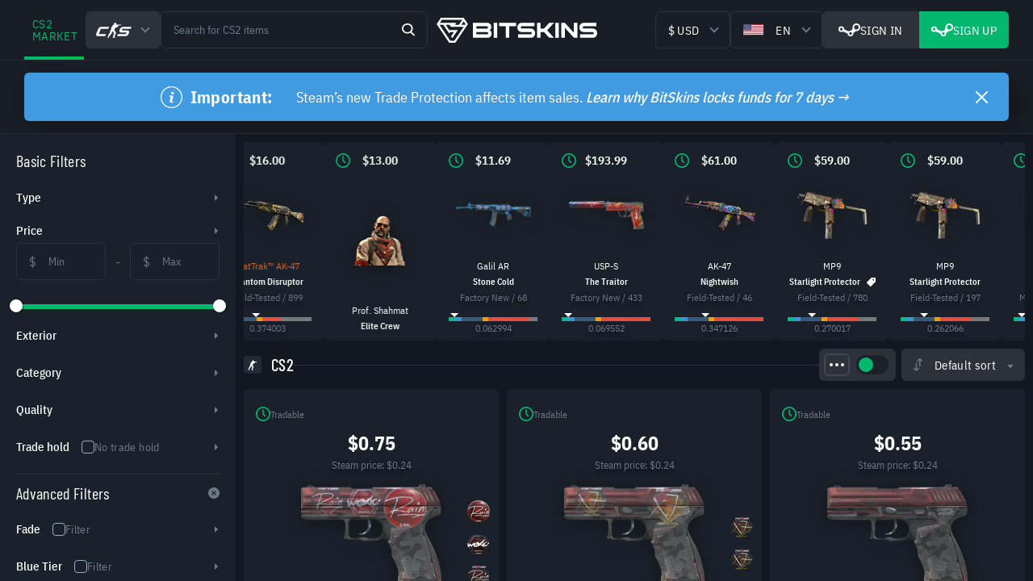

--- FILE ---
content_type: text/html; charset=UTF-8
request_url: https://bitskins.com/market/cs2/skin/8008/p2000-urban-hazard-minimal-wear
body_size: 1625
content:
<!DOCTYPE html>
<html lang="en">
<head>
  <meta charset="UTF-8" />

  <title>P2000 | Urban Hazard (Minimal Wear) | View Listings on BitSkins Market</title>
  <meta name="description" content="Explore the market for CS2 skins on BitSkins. View all user-listed skins, compare prices, and securely buy or sell your CS2 items. Find the best deals and rarest skins today!">
  <meta name="keywords" content="BitSkins, in-game items, gaming market, digital skins, secure skin transactions, skin trading, CS2 skins, buy CS2 skins, sell CS2 skins, Dota 2 skins, buy Dota 2 skins, sell Dota 2 skins">
  <meta name="author" content="BitSkins">

  <link rel="apple-touch-icon" sizes="180x180" href="/favicon/apple-touch-icon.png">
  <link rel="icon" type="image/png" sizes="32x32" href="/favicon/favicon-32x32.png">
  <link rel="icon" type="image/png" sizes="16x16" href="/favicon/favicon-16x16.png">
  <meta name="msapplication-TileColor" content="#121720">
  <meta name="msapplication-config" content="/favicon/browserconfig.xml">
  <meta name="theme-color" content="#121720">
  <link rel="icon" href="/favicon.ico">

  <meta property="og:title" content="P2000 | Urban Hazard (Minimal Wear) | View Listings on BitSkins Market">
  <meta property="og:description" content="Explore the market for CS2 skins on BitSkins. View all user-listed skins, compare prices, and securely buy or sell your CS2 items. Find the best deals and rarest skins today!">
  <meta property="og:type" content="website">
  <meta property="og:image" content="https://steamcommunity-a.akamaihd.net/economy/image/class/730/2735397010">
  <meta property="og:image:width" content="1200">
  <meta property="og:image:height" content="627">
  <meta property="og:url" content="https://bitskins.com/market/cs2/skin/8008/p2000-urban-hazard-minimal-wear">

  <meta name="twitter:card" content="summary_large_image">
  <meta name="twitter:site" content="@BitSkinsCom">
  <meta name="twitter:creator" content="@BitSkinsCom">
  <meta name="twitter:title" content="P2000 | Urban Hazard (Minimal Wear) | View Listings on BitSkins Market">
  <meta name="twitter:description" content="Explore the market for CS2 skins on BitSkins. View all user-listed skins, compare prices, and securely buy or sell your CS2 items. Find the best deals and rarest skins today!">
  <meta name="twitter:image" content="https://steamcommunity-a.akamaihd.net/economy/image/class/730/2735397010">
  <meta name="twitter:domain" content="bitskins.com">
  <meta name="twitter:url" content="https://bitskins.com/market/cs2/skin/8008/p2000-urban-hazard-minimal-wear">

  <meta name="viewport" content="width=device-width, initial-scale=1.0" />

  <link rel="preconnect" href="https://api.bitskins.com" crossorigin>
  <link rel="preconnect" href="wss://ws.bitskins.com" crossorigin>
  <link rel="preconnect" href="https://ss.bitskins.com" crossorigin>
  <link rel="preconnect" href="https://www.googletagmanager.com" crossorigin>
  <link rel="preconnect" href="https://www.google-analytics.com" crossorigin>
  <link rel="preconnect" href="https://connect.facebook.net" crossorigin>
  <link rel="preconnect" href="https://steamcommunity-a.akamaihd.net" crossorigin>
  <link rel="canonical" href="https://bitskins.com/market/cs2/skin/8008/p2000-urban-hazard-minimal-wear" />
  <link rel="alternate" hreflang="en" href="https://bitskins.com/market/cs2/skin/8008/p2000-urban-hazard-minimal-wear" />
  <link rel="alternate" hreflang="pl" href="https://bitskins.com/pl/market/cs2/skin/8008/p2000-urban-hazard-minimal-wear" />
  <link rel="alternate" hreflang="zh" href="https://bitskins.com/zh/market/cs2/skin/8008/p2000-urban-hazard-minimal-wear" />
  <link rel="alternate" hreflang="ru" href="https://bitskins.com/ru/market/cs2/skin/8008/p2000-urban-hazard-minimal-wear" />
  <link rel="alternate" hreflang="fr" href="https://bitskins.com/fr/market/cs2/skin/8008/p2000-urban-hazard-minimal-wear" />
  <link rel="alternate" hreflang="de" href="https://bitskins.com/de/market/cs2/skin/8008/p2000-urban-hazard-minimal-wear" />
  <link rel="alternate" hreflang="pt" href="https://bitskins.com/pt/market/cs2/skin/8008/p2000-urban-hazard-minimal-wear" />
  <link rel="alternate" hreflang="es" href="https://bitskins.com/es/market/cs2/skin/8008/p2000-urban-hazard-minimal-wear" />
  <link rel="alternate" hreflang="id" href="https://bitskins.com/id/market/cs2/skin/8008/p2000-urban-hazard-minimal-wear" />
  <link rel="alternate" hreflang="hi" href="https://bitskins.com/hi/market/cs2/skin/8008/p2000-urban-hazard-minimal-wear" />
  <link rel="alternate" hreflang="ar" href="https://bitskins.com/ar/market/cs2/skin/8008/p2000-urban-hazard-minimal-wear" />
  <link rel="alternate" hreflang="ja" href="https://bitskins.com/ja/market/cs2/skin/8008/p2000-urban-hazard-minimal-wear" />
  <style>
      html, body { background-color: #121720; color: #fff; margin: 0; height: 100% }
  </style>
  <!--head-->
  
  
</head>
<body>
  <div id="app">
      <style>body { border-top: #191E26 75px solid; position: relative; box-sizing: border-box; } body::before { position: absolute; left: calc(50% - 100px); top: -53px; content: ''; /* content: url(/img/logo.svg); */ } @media (max-width: 767px) { body { border-bottom: #191e26 50px solid; } }</style>
  </div>
  <noscript>
      <div style="font-size: 24px">BitSkins</div>
      <div>You need to enable JavaScript</div>
      <iframe src="https://www.googletagmanager.com/ns.html?id=GTM-W5MVH5G" height="0" width="0" style="display:none;visibility:hidden"></iframe>
      <img height="1" width="1" style="display:none" src="https://www.facebook.com/tr?id=1095893071426584&ev=PageView&noscript=1" alt="" />
  </noscript>
  <link rel="preload" href="/assets/index-DBo8RGvo.css" as="style" onload="this.onload=null;this.rel='stylesheet'"><script type="module" crossorigin src="/assets/index-BICFrj2t.js"></script>
  <script defer src="/js/script.js"></script>
  <script defer src="/js/fungerprunt.js"></script>
  <script defer src="/js/more.js"></script>
  <link rel="preload" href="/font/index.css" as="style" onload="this.onload=null;this.rel='stylesheet'">
<script defer src="https://static.cloudflareinsights.com/beacon.min.js/vcd15cbe7772f49c399c6a5babf22c1241717689176015" integrity="sha512-ZpsOmlRQV6y907TI0dKBHq9Md29nnaEIPlkf84rnaERnq6zvWvPUqr2ft8M1aS28oN72PdrCzSjY4U6VaAw1EQ==" data-cf-beacon='{"version":"2024.11.0","token":"82a4c0724a1d4ea485fbedef9f193b1b","server_timing":{"name":{"cfCacheStatus":true,"cfEdge":true,"cfExtPri":true,"cfL4":true,"cfOrigin":true,"cfSpeedBrain":true},"location_startswith":null}}' crossorigin="anonymous"></script>
</body>
</html>


--- FILE ---
content_type: text/css
request_url: https://bitskins.com/font/index.css
body_size: -126
content:
@font-face {
    font-display: swap;
    font-family: 'Barlow Condensed';
    font-style: normal;
    font-weight: 300;
    src: url('../font/barlow-condensed-v12-latin_latin-ext-300.woff2') format('woff2');
}
@font-face {
    font-display: swap;
    font-family: 'Barlow Condensed';
    font-style: normal;
    font-weight: 400;
    src: url('../font/barlow-condensed-v12-latin_latin-ext-regular.woff2') format('woff2');
}
@font-face {
    font-display: swap;
    font-family: 'Barlow Condensed';
    font-style: normal;
    font-weight: 500;
    src: url('../font/barlow-condensed-v12-latin_latin-ext-500.woff2') format('woff2');
}
@font-face {
    font-display: swap;
    font-family: 'Barlow Condensed';
    font-style: normal;
    font-weight: 600;
    src: url('../font/barlow-condensed-v12-latin_latin-ext-600.woff2') format('woff2');
}
@font-face {
    font-display: swap;
    font-family: 'Barlow Condensed';
    font-style: normal;
    font-weight: 700;
    src: url('../font/barlow-condensed-v12-latin_latin-ext-700.woff2') format('woff2');
}
@font-face {
    font-display: swap;
    font-family: 'IBM Plex Sans Condensed';
    font-style: normal;
    font-weight: 300;
    src: url('../font/ibm-plex-sans-condensed-v14-cyrillic-ext_latin_latin-ext-300.woff2') format('woff2');
}
@font-face {
    font-display: swap;
    font-family: 'IBM Plex Sans Condensed';
    font-style: normal;
    font-weight: 400;
    src: url('../font/ibm-plex-sans-condensed-v14-cyrillic-ext_latin_latin-ext-regular.woff2') format('woff2');
}
@font-face {
    font-display: swap;
    font-family: 'IBM Plex Sans Condensed';
    font-style: normal;
    font-weight: 500;
    src: url('../font/ibm-plex-sans-condensed-v14-cyrillic-ext_latin_latin-ext-500.woff2') format('woff2');
}
@font-face {
    font-display: swap;
    font-family: 'IBM Plex Sans Condensed';
    font-style: normal;
    font-weight: 600;
    src: url('../font/ibm-plex-sans-condensed-v14-cyrillic-ext_latin_latin-ext-600.woff2') format('woff2');
}
@font-face {
    font-display: swap;
    font-family: 'IBM Plex Sans Condensed';
    font-style: normal;
    font-weight: 700;
    src: url('../font/ibm-plex-sans-condensed-v14-cyrillic-ext_latin_latin-ext-700.woff2') format('woff2');
}


--- FILE ---
content_type: text/css
request_url: https://bitskins.com/assets/TrustPilot-CyVEYwFx.css
body_size: -386
content:
.trustpilot-placeholder[data-v-f85917b0]{z-index:1}


--- FILE ---
content_type: text/css
request_url: https://bitskins.com/assets/Market-C-kBPRCy.css
body_size: -369
content:
.featured-list-move[data-v-336edf83]{transition:all 1.5s}


--- FILE ---
content_type: application/javascript
request_url: https://bitskins.com/assets/map-BYM_148j.js
body_size: -60
content:
import{a as A,d as i}from"./index-BWBP0jpG.js";const E=l=>{const r=A({createStore:()=>new Map,parseKey:e=>e},l),t=r.createStore(),o=(e,s)=>t.set(r.parseKey(e),s),c=e=>t.get(r.parseKey(e)),g=e=>t.delete(r.parseKey(e)),m=()=>t.clear(),f=()=>t.size||0,p=()=>Array.from(t.entries()),a=()=>Array.from(t.keys()),y=()=>Array.from(t.values()),n=(e,s)=>o(e,i(c(e),s));return{store:t,setItem:o,getItem:c,deleteItem:g,getSize:f,getEntries:p,getKeys:a,getValues:y,mergeItem:n,clearAll:m,setAll:e=>{a().forEach(s=>o(s,e))},mergeAll:e=>{a().forEach(s=>n(s,e))}}};export{E as u};
//# sourceMappingURL=map-BYM_148j.js.map


--- FILE ---
content_type: image/svg+xml
request_url: https://bitskins.com/assets/timer-ClDcd31C.svg
body_size: 9
content:
<svg id="Group_3940" data-name="Group 3940" xmlns="http://www.w3.org/2000/svg" width="18.193" height="18.191" viewBox="0 0 18.193 18.191"><path id="Path_8632" data-name="Path 8632" d="M43.8 140.158a9.1 9.1.0 119.095-9.115A9.111 9.111.0 0143.8 140.158zm0-16.535a7.441 7.441.0 107.435 7.43A7.444 7.444.0 0043.8 123.623z" transform="translate(-34.7 -121.966)" fill="#fff" fill-rule="evenodd"/><path id="Path_8633" data-name="Path 8633" d="M194.737 189.41c0-.839-.006-1.678.0-2.517a.8.8.0 01.7-.78.811.811.0 01.907.585 1.393 1.393.0 01.034.364q0 2.13.0 4.26a.472.472.0 00.151.373c.685.675 1.362 1.359 2.043 2.038a.827.827.0 11-1.1 1.237c-.183-.163-.35-.344-.523-.517-.635-.634-1.266-1.272-1.9-1.9a.991.991.0 01-.315-.759c.009-.794.0-1.588.0-2.382z" transform="translate(-186.461 -182.792)" fill="#fff" fill-rule="evenodd"/></svg>

--- FILE ---
content_type: application/javascript
request_url: https://bitskins.com/assets/dropdown-BX7-iU9T.js
body_size: -359
content:
const s="/assets/dropdown-DgUxfr_U.svg";export{s as _};
//# sourceMappingURL=dropdown-BX7-iU9T.js.map


--- FILE ---
content_type: image/svg+xml
request_url: https://bitskins.com/assets/info-circle-CZEc3hCm.svg
body_size: 168
content:
<svg id="info" xmlns="http://www.w3.org/2000/svg" width="27.289" height="27.289" viewBox="0 0 27.289 27.289"><g id="Group_4280" data-name="Group 4280"><g id="Group_4279" data-name="Group 4279"><path id="Path_14290" data-name="Path 14290" d="M202.742 221.5a1.327 1.327.0 01-.8-.18.831.831.0 01-.229-.682 3.542 3.542.0 01.074-.62 6.83 6.83.0 01.161-.695l.732-2.518a3.813 3.813.0 00.149-.763c0-.279.037-.471.037-.583a1.631 1.631.0 00-.577-1.3 2.425 2.425.0 00-1.637-.5 4.249 4.249.0 00-1.24.2q-.657.2-1.383.49l-.211.819c.143-.05.316-.105.515-.167a2.11 2.11.0 01.583-.087 1.191 1.191.0 01.788.192.9.9.0 01.2.676 2.941 2.941.0 01-.068.62q-.065.326-.167.688l-.738 2.53a7.231 7.231.0 00-.143.713 4.43 4.43.0 00-.043.62 1.619 1.619.0 00.62 1.284 2.481 2.481.0 001.662.509 3.825 3.825.0 001.24-.18q.527-.18 1.408-.515l.2-.781a3.427 3.427.0 01-.49.161A2.355 2.355.0 01202.742 221.5z" transform="translate(-187.275 -202.271)" fill="#fff"/><path id="Path_14291" data-name="Path 14291" d="M251.555 128.455a1.887 1.887.0 00-2.481.0 1.482 1.482.0 000 2.245 1.861 1.861.0 002.481.0 1.489 1.489.0 000-2.245z" transform="translate(-235.312 -121.168)" fill="#fff"/><path id="Path_14292" data-name="Path 14292" d="M13.645.0A13.645 13.645.0 1027.289 13.645 13.645 13.645.0 0013.645.0zm0 26.049a12.4 12.4.0 1112.4-12.4 12.4 12.4.0 01-12.4 12.4z" fill="#fff"/></g></g></svg>

--- FILE ---
content_type: image/svg+xml
request_url: https://bitskins.com/assets/facebook-BTpz5Hzt.svg
body_size: -153
content:
<svg xmlns="http://www.w3.org/2000/svg" width="9.914" height="18.283" viewBox="0 0 9.914 18.283"><g id="Group_3587" data-name="Group 3587" transform="translate(0.001)"><path id="Path_1473" data-name="Path 1473" d="M812.016 1487.13h2.832v-3.657h-3.261c-4.618.0-4.509 3.2-4.509 3.682v2.412h-2.144v3.656h2.144v8.532h4.229v-8.532h2.832l.708-3.656h-3.541v-1.829c0-.4.265-.609.708-.609" transform="translate(-804.935 -1483.473)" fill="#04b76f"/></g></svg>

--- FILE ---
content_type: application/javascript
request_url: https://bitskins.com/assets/router-Dmkzu9HC.js
body_size: -292
content:
const c=(a,e,r,s)=>a[e]({[r]:{...a.currentRoute.value[r],...s}}),p=(a,e)=>c(a,"replace","params",e),t=(a,e)=>c(a,"replace","query",e);export{t as a,p as r};
//# sourceMappingURL=router-Dmkzu9HC.js.map


--- FILE ---
content_type: application/javascript
request_url: https://bitskins.com/assets/ItemFloat-Cj3nh2y9.js
body_size: 655
content:
import{L as _,cu as h,b2 as k,M as N,aD as $,o as c,c as m,a,a2 as f,W as r,i as v,t as w,d as x,af as g,p as y}from"./index-BICFrj2t.js";const B={class:"item-float"},D={key:0,class:"float-bar"},S={class:"fn"},F={class:"mw"},V={class:"ft"},I={class:"ww"},P={class:"bs"},T={key:1,class:"fade-value"},z={class:"float-value item-text"},A={key:0,class:"float-rank text-cp"},E={__name:"ItemFloat",props:{value:[String,Number],fade:Number,display_bar:{type:Boolean,default:!0},float_rank:{type:Number,default:0},tooltip:{type:Boolean},fixed:{type:Number,default:16},paint_id:{type:Number,default:null}},setup(o){const l=o,p=_(()=>l.fixed&&l.value?Number(l.value).toFixed(24).slice(0,l.fixed+2):l.value),b=_(()=>({left:`${h(l.value*100,2)}%`})),s=_(()=>{var t,n,e;return(e=(n=(t=k)==null?void 0:t[N.csgo])==null?void 0:n.paint_wear)==null?void 0:e.find(i=>i.id===l.paint_id)}),u=t=>{if(!l.tooltip)return null;const n={factory_new:{min:0,max:.07},minimal_wear:{min:.07,max:.15},field_tested:{min:.15,max:.38},well_worn:{min:.38,max:.45},battle_scarred:{min:.45,max:1}},e=d=>Number(d).toFixed(2);let i="";return s.value&&(s.value.wear_min>0||s.value.wear_min<100)&&(i=y("market.float_limited",{from:e(s.value.wear_min/100),to:e(s.value.wear_max/100)})),{title:`${y(`market.filter_value.${t}`)}: ${e(n[t].min)} - ${e(n[t].max)}`,message_content:i}};return(t,n)=>{var i,d;const e=$("tooltip");return c(),m("div",B,[p.value&&o.display_bar?(c(),m("div",D,[a("div",{class:"out out-min",style:f({width:`${((i=s.value)==null?void 0:i.wear_min)||0}%`})},null,4),r(a("div",S,null,512),[[e,u("factory_new")]]),r(a("div",F,null,512),[[e,u("minimal_wear")]]),r(a("div",V,null,512),[[e,u("field_tested")]]),r(a("div",I,null,512),[[e,u("well_worn")]]),r(a("div",P,null,512),[[e,u("battle_scarred")]]),a("div",{class:"out out-max",style:f({width:`${(d=s.value)!=null&&d.wear_max?100-s.value.wear_max:0}%`})},null,4),a("span",{class:"caret",style:f(b.value)},null,4)])):v("",!0),o.fade?(c(),m("div",T,w(t.$t("market.fade",{value:o.fade})),1)):v("",!0),a("div",z,[x(w(p.value)+" ",1),o.float_rank?r((c(),m("span",A,[x("[#"+w(o.float_rank)+"]",1)])),[[e,{message:"Float rank"}]]):v("",!0)]),g(t.$slots,"default")])}}};export{E as _};
//# sourceMappingURL=ItemFloat-Cj3nh2y9.js.map


--- FILE ---
content_type: image/svg+xml
request_url: https://bitskins.com/assets/eth-DdnKtcrV.svg
body_size: -102
content:
<svg xmlns="http://www.w3.org/2000/svg" width="17.096" height="26.669" viewBox="0 0 17.096 26.669"><g id="Group_3280" data-name="Group 3280" transform="translate(0)"><path id="Path_961" data-name="Path 961" d="M343.254 177.42l8.89 10.941v-6.838h0z" transform="translate(-343.254 -161.692)" fill="#fff"/><path id="Path_962" data-name="Path 962" d="M343.254 160.479l8.89-3.419h0V146.8z" transform="translate(-343.254 -146.802)" fill="#fff"/><path id="Path_963" data-name="Path 963" d="M343.254 170.321l8.89 4.787V166.9z" transform="translate(-343.254 -156.645)" fill="#fff"/><path id="Path_964" data-name="Path 964" d="M360.382 146.8h0v10.26h0l8.206 3.419z" transform="translate(-351.492 -146.802)" fill="#fff"/><path id="Path_965" data-name="Path 965" d="M360.382 166.9h0v8.206h0l8.206-4.787z" transform="translate(-351.492 -156.644)" fill="#fff"/><path id="Path_966" data-name="Path 966" d="M360.382 181.523h0v6.838h0l8.206-10.941z" transform="translate(-351.492 -161.692)" fill="#fff"/></g></svg>

--- FILE ---
content_type: image/svg+xml
request_url: https://bitskins.com/assets/x-Bjib-skc.svg
body_size: 104
content:
<svg xmlns="http://www.w3.org/2000/svg" width="12.038" height="12.038" viewBox="0 0 12.038 12.038"><path id="Path_9626" data-name="Path 9626" d="M268.07 145.961h-.353a1.467 1.467.0 01-.552-.4q-2.2-2.2-4.4-4.4c-.032-.032-.066-.063-.112-.106-.038.044-.066.082-.1.115q-2.209 2.21-4.418 4.421a1.4 1.4.0 01-.527.375h-.353a.791.791.0 01-.419-.265 3.3 3.3.0 01-.192-.37v-.259a1.185 1.185.0 01.369-.571q2.226-2.219 4.447-4.443a1.037 1.037.0 01.138-.094c-.07-.056-.111-.082-.144-.115q-2.219-2.217-4.438-4.435a1.218 1.218.0 01-.372-.57v-.259a.812.812.0 01.371-.528 2.437 2.437.0 01.358-.131h.094a1.162 1.162.0 01.679.405q2.206 2.216 4.421 4.424c.03.03.061.058.119.113a.83.83.0 01.083-.121q2.206-2.208 4.411-4.416a1.159 1.159.0 01.679-.405h.094a3.02 3.02.0 01.424.178.791.791.0 01.305.48v.259a1.239 1.239.0 01-.379.578q-2.222 2.215-4.439 4.434a.76.76.0 01-.135.083c.072.061.107.087.137.117q2.223 2.222 4.446 4.443a1.2 1.2.0 01.369.572v.259A.858.858.0 01268.07 145.961z" transform="translate(-256.643 -133.923)" fill="#fff" fill-rule="evenodd"/></svg>

--- FILE ---
content_type: image/svg+xml
request_url: https://bitskins.com/assets/handshake-CkTG2Ikd.svg
body_size: 1722
content:
<svg xmlns="http://www.w3.org/2000/svg" width="38.608" height="38.088" viewBox="0 0 38.608 38.088"><g id="Group_3586" data-name="Group 3586" transform="translate(45.002 -47.298)"><path id="Path_8834" data-name="Path 8834" d="M-45 155.481q3.6-4.452 7.191-8.9c.422-.523.719-.57 1.294-.206 1.177.746 2.346 1.506 3.533 2.235a4.865 4.865.0 001.155.516c1.155.34 2.32.647 3.485.949a1.175 1.175.0 00.582.0c1.221-.337 2.435-.7 3.655-1.04a2.843 2.843.0 01.739-.107c1.608-.009 3.217.0 4.825-.013a1.266 1.266.0 00.627-.181c1.247-.776 2.482-1.572 3.722-2.359.568-.361.885-.309 1.291.218q3.116 4.045 6.229 8.093c.412.536.373.876-.147 1.325-1.1.952-2.212 1.9-3.31 2.856a1.415 1.415.0 00-.337.439q-1.114 2.3-2.2 4.621a.583.583.0 00-.019.438 2.673 2.673.0 01-2.256 3.946.586.586.0 00-.1.029 2.788 2.788.0 01-2.744 2.718 2.763 2.763.0 01-.78 1.889 2.717 2.717.0 01-1.922.8 2.679 2.679.0 01-1.723 2.518 2.7 2.7.0 01-3.009-.7 2.8 2.8.0 01-2.9 1.118 2.653 2.653.0 01-2.075-2.29c-.245-.012-.493-.01-.736-.04a2.627 2.627.0 01-2.319-2.356c-.022-.2-.03-.339-.3-.37a2.618 2.618.0 01-2.414-2.767c0-.086.0-.171.0-.269-.207-.053-.4-.09-.591-.154a2.66 2.66.0 01-1.279-4.081.4.4.0 00-.01-.577c-1-1.325-1.971-2.667-2.975-3.986a5.771 5.771.0 00-.833-.811c-.967-.841-1.944-1.67-2.912-2.51a6.082 6.082.0 01-.431-.456zm18.81 14.995c.019.016.036.043.057.046a2.682 2.682.0 011.972 3.707c-.031.073-.017.231.031.259a2.944 2.944.0 00.85.429 1.062 1.062.0 001.117-.6 1.15 1.15.0 00-.187-1.33c-.48-.514-.985-1-1.479-1.506-.088-.09-.179-.177-.265-.268a.768.768.0 01-.073-1.138.769.769.0 011.137.064c.562.557 1.116 1.122 1.671 1.687a1.158 1.158.0 001.164.36 1.161 1.161.0 00.486-2c-.953-.983-1.925-1.948-2.888-2.922a4.633 4.633.0 01-.411-.44.747.747.0 01.055-.966.757.757.0 011-.08 2.442 2.442.0 01.275.257q1.5 1.513 2.994 3.029a1.191 1.191.0 001.22.4 1.161 1.161.0 00.466-2q-2.233-2.27-4.48-4.528a5.148 5.148.0 01-.438-.466.729.729.0 01.079-.991.754.754.0 01.968-.057 3.022 3.022.0 01.329.309q2.28 2.3 4.56 4.608a1.183 1.183.0 001.766.108 1.174 1.174.0 00-.11-1.739q-4.342-4.346-8.694-8.682a.9.9.0 00-.518-.23c-.9-.082-1.8-.122-2.7-.2a.46.46.0 00-.534.27q-.839 1.536-1.724 3.047a2.656 2.656.0 01-2.962 1.279 2.666 2.666.0 01-1.669-3.944c.869-1.57 1.767-3.124 2.652-4.685.073-.129.141-.261.232-.429-.71-.193-1.382-.387-2.062-.547-.1-.023-.271.086-.35.183q-3.261 3.953-6.508 7.918c-.1.122-.2.249-.295.377l2.916 3.926a2.678 2.678.0 012.693-.517 2.663 2.663.0 011.749 2.075 2.739 2.739.0 013.285 2.659A2.732 2.732.0 01-26.192 170.476zm12.283-7.5c.672-1.407 1.328-2.762 1.958-4.129a.554.554.0 00-.118-.449q-3.029-3.874-6.073-7.738a.563.563.0 00-.5-.24c-1.533.009-3.066.0-4.6.009a2.22 2.22.0 00-.591.086c-1.4.4-2.787.845-4.2 1.193a2.11 2.11.0 00-1.491 1.19c-.712 1.369-1.511 2.692-2.267 4.039a1.163 1.163.0 00.184 1.512 1.161 1.161.0 001.822-.349q1.013-1.763 2-3.54a.9.9.0 01.949-.522q1.879.147 3.76.258a1.348 1.348.0 01.918.441q3.949 3.968 7.913 7.921C-14.147 162.755-14.046 162.847-13.909 162.977zm-19.966-13.133-3.058-1.945-6.261 7.756 2.667 2.291zm23.017 7.635 2.666-2.3-5.6-7.275-3.057 1.948zm-22.322 12.654a1.462 1.462.0 00.539-.228c.695-.653 1.383-1.317 2.024-2.022a1.12 1.12.0 00-.105-1.54 1.123 1.123.0 00-1.541-.033q-.989.928-1.919 1.917a1.063 1.063.0 00-.17 1.231A1.176 1.176.0 00-33.181 170.134zm4.239-1.39a1.9 1.9.0 00-.6.283c-.67.625-1.322 1.271-1.95 1.939a1.135 1.135.0 00.054 1.543 1.1 1.1.0 001.535.095c.683-.629 1.34-1.289 1.971-1.97a1.05 1.05.0 00.14-1.234A1.209 1.209.0 00-28.942 168.744zm3.478 4.245a1.034 1.034.0 00-.622-.861 1.051 1.051.0 00-1.23.131 10.771 10.771.0 00-1.114 1.114 1.068 1.068.0 00-.11 1.266 1.09 1.09.0 001.087.6 3 3 0 001.987-2.249zm-8.151-8.113a1.044 1.044.0 00-.626-.925 1.067 1.067.0 00-1.232.133 11.406 11.406.0 00-1.114 1.114 1.063 1.063.0 00-.125 1.232 1.1 1.1.0 001.031.634A2.96 2.96.0 00-33.614 164.875z" transform="translate(0 -91.372)" fill="#04b76f" fill-rule="evenodd"/><path id="Path_8835" data-name="Path 8835" d="M261.318 76.21a3.61 3.61.0 01-.392.643q-2.505 2.529-5.03 5.037a.756.756.0 01-1.133.07.744.744.0 01.059-1.132q2.512-2.522 5.031-5.036a.718.718.0 01.914-.208A2.791 2.791.0 01261.318 76.21z" transform="translate(-276.904 -26.064)" fill="#04b76f" fill-rule="evenodd"/><path id="Path_8836" data-name="Path 8836" d="M78.508 74.342a3.272 3.272.0 01.622.365q2.555 2.532 5.09 5.084a.733.733.0 01.035 1.1.745.745.0 01-1.106-.042q-2.55-2.537-5.088-5.086a.68.68.0 01-.175-.886A2.962 2.962.0 0178.508 74.342z" transform="translate(-113.512 -25.001)" fill="#04b76f" fill-rule="evenodd"/><path id="Path_8837" data-name="Path 8837" d="M202.009 90.269c0 .678.0 1.355.0 2.033a.762.762.0 11-1.509.0q0-2.033.0-4.067a.76.76.0 111.508.0C202.012 88.914 202.009 89.592 202.009 90.269z" transform="translate(-226.954 -37.055)" fill="#04b76f" fill-rule="evenodd"/><path id="Path_8838" data-name="Path 8838" d="M201.3 47.3a.753.753.0 11-.75.773A.754.754.0 01201.3 47.3z" transform="translate(-226.999)" fill="#04b76f" fill-rule="evenodd"/></g></svg>

--- FILE ---
content_type: application/javascript
request_url: https://bitskins.com/assets/BamInputCurrency-C4IhWn0h.js
body_size: 1064
content:
import{L as o,q as x,P as h,o as q,c as D,af as w,a as V,cG as s,at as p,t as E}from"./index-BICFrj2t.js";const R={class:"form-element base-input base-input-currency"},j=["type","name","value","data-lpignore","placeholder","min","max","minlength","maxlength","step","disabled","readonly","tabindex","onKeyup","onKeydown"],G={class:"suffix"},O={__name:"BamInputCurrency",props:{modelValue:void 0,name:{type:String,required:!0},currencyModule:{type:Object,required:!0},currency:{type:String,default:null},placeholder:{type:String,default:null},showError:{type:Boolean,default:!1},error:{type:String,default:null},lpignore:{type:Boolean,default:!1},min:{type:Number,default:void 0},max:{type:Number,default:void 0},minlength:{type:Number,default:void 0},maxlength:{type:Number,default:void 0},step:{type:[String,Number],default:"any"},readonly:{type:Boolean},disabled:{type:Boolean},setValue:{type:Function,default:void 0},rate:{type:Number,default:null},ignoreInvalid:{type:Boolean,default:!0},allowNegatives:{type:Boolean,default:!1},allowZero:{type:Boolean,default:!1},suffix:{type:String,default:null},tabindex:{type:Number,default:null}},emits:["input","update:modelValue","enter","change"],setup(l,{emit:d}){const e=l,a=o(()=>e.currency?e.currencyModule.getDetails(e.currency):e.currencyModule.currency_details.value),f=o(()=>a.value.currency),N=o(()=>a.value.crypto?"string":"number"),c=t=>Number(t==null?void 0:t.replace(",","."))||0,M=t=>t>e.max?Math.floor(t):Math.ceil(t),g=o(()=>e.rate?e.rate:a.value.rate),v=t=>{const{multiplier:n,multiply_of:i,custom_round:b}=e.currencyModule;let u;return b?u=(Number(t)*n).toFixed(b)*g.value:u=Number(t)*n*g.value,e.allowZero&&u===0?u:(u=M(Math.abs(u)/i*i*(u>0?1:-1)),typeof e.min<"u"&&u<e.min?e.ignoreInvalid?null:e.min:typeof e.max<"u"&&u>e.max?e.ignoreInvalid?null:e.max:u)},B=o(()=>{if(!(typeof e.min>"u"))return e.currencyModule.formatRaw({value:e.min,curr:f.value})}),I=o(()=>{if(!(typeof e.max>"u"))return e.currencyModule.formatRaw({value:e.max,curr:f.value})}),r=x(e.modelValue),S=t=>{t=v(t),t!==null&&(e.setValue?(r.value===""&&e.allowZero&&(t=void 0),e.setValue(e.name,t)):(d("input",t),d("update:modelValue",t)))},F=t=>{r.value=t.target.value,S(c(t.target.value))},C=t=>{const n=v(c(t.target.value));n&&d("change",n)},K=t=>{(e.modelValue===""||e.modelValue===0)&&t.target.select()},m=()=>{if(e.modelValue===""||e.modelValue===0&&!e.allowZero){r.value="";return}r.value=e.currencyModule.formatRaw({value:e.modelValue,curr:f.value,custom_rate:e.rate}).toFixed(a.value.decimal)},Z=t=>{if(e.modelValue===""||e.modelValue===0&&!e.allowZero){r.value="";return}r.value=c(t.target.value).toFixed(a.value.decimal),m()},y=x(!1);h(()=>e.modelValue,()=>{y.value||m()},{immediate:!0}),h(e.currencyModule.currency,()=>{m()});const k=t=>{e.allowNegatives||t.preventDefault()},$=()=>{d("enter")};return(t,n)=>(q(),D("div",R,[w(t.$slots,"default"),V("input",{type:N.value,name:l.name,value:r.value,"data-lpignore":l.lpignore,placeholder:l.placeholder,autocomplete:"chrome-off",min:B.value,max:I.value,minlength:l.minlength,maxlength:l.maxlength,step:l.step,disabled:l.disabled,readonly:l.readonly,tabindex:l.tabindex,onClick:K,onInput:F,onChange:C,onBlur:Z,onFocusin:n[0]||(n[0]=i=>y.value=!0),onFocusout:n[1]||(n[1]=i=>y.value=!1),onKeyup:s(p($,["prevent"]),["enter"]),onKeydown:[n[2]||(n[2]=s(p(()=>{},["prevent"]),["e"])),s(k,["-"]),n[3]||(n[3]=s(p(()=>{},["prevent"]),["+"]))]},null,40,j),V("span",G,E(l.suffix||a.value.symbol||a.value.currency),1),w(t.$slots,"afterInput")]))}};export{O as _};
//# sourceMappingURL=BamInputCurrency-C4IhWn0h.js.map


--- FILE ---
content_type: image/svg+xml
request_url: https://bitskins.com/assets/cs2_solider-mpKxStCN.svg
body_size: 1796
content:
<svg  xmlns="http://www.w3.org/2000/svg" viewBox="0 0 193 205" width="12" height="15">
<path d="M 177.988 31.524 C 177.891 31.524 177.81 31.443 177.81 31.347 C 177.818 30.675 177.837 28.296 177.841 27.848 C 177.841 27.231 177.408 26.732 176.867 26.732 C 176.554 26.732 176.275 26.902 176.094 27.165 C 176.001 27.296 174.892 28.914 174.208 29.906 C 174.169 29.96 174.111 29.991 174.045 29.991 L 120 29.991 C 119.788 29.991 119.614 29.821 119.61 29.609 L 119.502 28.15 C 119.498 27.902 119.722 27.709 119.965 27.756 L 122.729 28.018 C 122.969 28.038 123.185 27.883 123.243 27.651 L 125.257 19.493 C 125.3 19.303 125.195 19.11 125.014 19.045 L 123.143 18.346 C 123.035 18.303 122.953 18.215 122.926 18.103 C 122.586 16.682 119.819 7.183 106.479 5.059 C 99.989 4.028 95.738 6.797 93.469 9.005 C 92.46 9.986 91.629 11.133 90.979 12.384 L 90.183 14.137 C 90.114 14.272 89.804 15.917 89.804 16.068 L 90.226 24.165 C 90.226 24.443 90.357 24.701 90.574 24.871 L 93.5 26.134 L 91.884 28.81 C 91.83 29.007 91.652 29.142 91.447 29.142 C 91.447 29.142 88.007 29.231 86.31 29.3 C 83.129 29.428 76.044 33.308 70.822 44.467 C 65.692 55.425 64.85 57.252 64.85 57.252 C 64.742 57.46 64.521 57.592 64.285 57.58 L 59.52 57.595 C 59.226 57.595 58.913 57.831 58.789 58.097 L 51.379 79.076 C 51.256 79.342 51.329 79.744 51.522 79.968 L 56.694 83.199 C 56.837 83.319 56.899 83.508 56.856 83.686 L 54.155 91.659 C 54.12 91.837 54.054 92.011 53.961 92.169 L 50.378 95.324 C 50.285 95.405 50.2 95.505 50.15 95.617 C 50.123 95.679 50.1 95.745 50.08 95.81 L 45.148 108.44 C 45.083 108.664 44.878 108.815 44.646 108.815 L 41.878 108.83 C 41.182 108.83 40.603 109.367 40.541 110.058 L 38.886 128.936 C 38.856 129.268 38.813 129.6 38.755 129.932 L 37.449 137.423 C 37.398 137.597 37.302 137.751 37.174 137.879 L 32.567 141.396 C 30.456 143.412 27.627 147.091 26.243 149.659 L 10.898 182.028 C 10.527 182.715 10.229 183.901 10.248 184.685 L 11.338 186.627 C 11.354 187.322 11.075 190.388 10.755 191.005 L 5.614 199.987 C 5.498 200.207 5.49 200.466 5.591 200.693 L 5.846 201.276 L 6.615 202.809 L 22.219 202.833 C 23.186 202.921 24.256 201.682 24.287 200.354 L 25.134 189.658 L 24.913 188.048 L 54.665 153.134 C 55.442 152.188 56.497 150.52 57.026 149.416 L 71.204 118.155 C 71.371 117.812 71.668 117.549 72.032 117.429 L 72.928 117.14 C 73.473 116.962 74.069 117.136 74.436 117.576 C 75.677 119.067 78.595 124.02 80.017 126.086 C 81.192 127.801 87.025 136.237 89.572 139.018 C 90.276 139.782 92.444 140.651 93.415 141.242 C 93.732 141.435 93.836 141.844 93.654 142.165 L 85.158 157.084 L 81.405 174.703 C 81.274 175.113 81.173 175.537 81.111 175.962 L 77.714 188.198 C 77.737 189.743 76.55 190.554 76.454 192.376 L 75.217 201.319 C 75.201 201.593 75.421 201.825 75.696 201.825 L 96.688 201.941 L 96.704 201.941 C 96.731 201.941 98.184 201.921 99.042 201.886 C 99.205 201.879 99.483 201.852 99.665 201.829 C 102.463 201.473 104.377 201.091 105.679 200.651 C 105.737 200.632 105.795 200.612 105.853 200.589 C 106.758 200.269 107.345 199.913 107.724 199.52 C 108.439 198.774 109.266 197.859 109.39 196.682 C 109.394 196.635 109.398 196.593 109.402 196.546 C 109.402 196.519 109.402 196.488 109.405 196.461 C 109.405 196.396 109.405 196.334 109.405 196.268 C 109.405 196.261 109.405 196.249 109.405 196.241 C 109.405 196.183 109.398 196.125 109.39 196.071 C 109.363 195.836 109.309 195.658 109.247 195.515 C 109.247 195.515 109.247 195.515 109.247 195.512 C 109.247 195.508 109.243 195.504 109.239 195.5 C 109.22 195.454 109.197 195.415 109.173 195.376 C 109.158 195.353 109.146 195.33 109.127 195.307 C 109.007 195.141 108.891 195.079 108.876 195.071 C 108.818 195.037 108.756 195.006 108.69 194.983 L 98.942 192.044 C 98.316 191.851 97.771 191.465 97.384 190.94 L 94.767 187.071 C 94.64 186.801 94.698 186.476 94.91 186.268 L 100.009 181.244 C 100.183 181.078 100.318 180.874 100.407 180.65 L 116.112 143.624 C 116.846 141.273 116.603 138.628 116.112 135.832 C 115.748 133.766 110.457 124.889 109.073 122.437 C 107.855 120.275 100.264 107.004 98.463 103.861 C 98.258 103.506 97.991 103.189 97.655 102.957 C 97.415 102.791 97.179 102.579 96.986 102.355 C 96.793 102.131 96.654 101.869 96.576 101.583 L 95.977 92.366 C 95.923 92.165 96.062 91.964 96.271 91.949 L 99.004 91.721 C 99.263 91.698 99.495 91.547 99.615 91.32 L 109.077 73.546 C 109.208 73.303 109.201 73.006 109.058 72.77 L 107.121 70.372 C 106.99 70.152 106.986 69.874 107.113 69.65 L 110.012 66.519 C 110.132 66.303 110.403 66.229 110.619 66.349 L 118.327 70.693 C 118.794 70.955 119.324 71.11 119.861 71.11 C 121.999 71.094 125.52 69.832 127.352 68.712 C 127.835 68.415 128.233 67.994 128.496 67.492 L 132.277 58.661 C 132.327 58.549 132.493 58.565 132.516 58.684 L 133.571 63.596 C 133.641 63.905 133.912 64.078 134.221 64.009 L 145.353 61.534 C 145.647 61.468 145.828 61.179 145.766 60.885 L 143.142 49.8 C 143.107 49.649 143.134 49.491 143.219 49.359 L 144.302 47.68 C 144.437 47.471 144.537 47.243 144.599 47.008 L 145.91 41.027 C 145.944 40.872 146.08 40.76 146.238 40.76 L 177.033 40.799 C 177.466 40.799 177.802 40.467 177.802 40.031 L 177.802 34.802 C 177.802 34.706 177.883 34.625 177.98 34.625 L 189.854 34.625 C 190.063 34.625 190.237 34.455 190.237 34.243 L 190.237 31.887 C 190.237 31.679 190.067 31.505 189.854 31.505 L 177.976 31.505 L 177.988 31.524 Z" fill="white"></path>
</svg>


--- FILE ---
content_type: application/javascript
request_url: https://bitskins.com/assets/inventory-Dzxe4lor.js
body_size: 5349
content:
import{L as _,dn as Ae,dp as et,dq as ye,dr as tt,b0 as st,a$ as ee,ds as p,dt as U,ai as B,p as S,du as rt,au as D,dv as at,cD as it,dw as _e,cE as nt,dx as lt,q as M,R as F,bg as ct,dy as ot,cj as ut,c1 as dt,Q as ft,S as Te,dz as he,aB as ge,aE as we,bM as ve,bO as mt,P as C,bd as _t,N as ht,dA as gt,Z as Q,dB as wt,dC as ke,bj as vt,bN as kt,cr as bt,b2 as Et,k as Me,cc as It,aP as be,bw as St}from"./index-BICFrj2t.js";import{u as At}from"./map-BYM_148j.js";import{S as yt,m as O,g as Z,o as J}from"./validator-ZhPIMjJn.js";import{r as Ee}from"./router-Dmkzu9HC.js";const A={none:0,selected:1,waiting:2,pending:3,in_queue:4,trade_link:5,done:6,failed:7,error:8},y=At({createStore:()=>D(new Map),parseKey:t=>String(t)});window.withdraw_map=y;const Tt=(t,r)=>{y.mergeItem(t,{progress:A.trade_link,tradeofferid:r})},qt=(t,r)=>{y.mergeItem(t,{progress:A.error,error:new tt(r)})},z=(t,r,n)=>{const o={...st(n,["app_id","asset_id"]),progress:r};y.mergeItem(t,o)},Mt=t=>{const r=[];return y.getEntries().forEach(([n,o])=>{o.progress!==t&&(r.push(n),y.deleteItem(n))}),r},Lt=t=>y.deleteItem(t),Le=t=>{var r;return((r=y.getItem(t))==null?void 0:r.progress)||A.none},Ut=t=>`withdraw-progress-${ee(A,Le(t))}`,pt=t=>`market.withdraw_progress.${ee(A,Le(t))}`,zt=t=>{const r=y.getItem(t);return(r==null?void 0:r.progress)===A.trade_link?r.tradeofferid:null},Gt=t=>{const r=y.getItem(t);return(r==null?void 0:r.progress)===A.error?r.error:null},Ie=()=>y.clearAll(),$t=t=>{y.mergeAll({progress:t})},Ht=_(()=>y.getEntries().some(([,t])=>t.progress!==A.selected&&t.progress!==A.error)),Wt=({assetid:t,appid:r})=>{var n;return(n=y.getEntries().find(([,o])=>String(o.asset_id)===String(t)&&String(r)===String(o.app_id)))==null?void 0:n[0]},xt=t=>t===0||t===p.CreatedNeedsConfirmation?S("market.message.offer_preparing"):t===p.Active?S("market.message.offer_active"):S("market.message.offer_sent"),Ft=async t=>{var n;const r=ee(p,t.trade_offer_state);if((n=t==null?void 0:t.items_to_give)==null||n.forEach(o=>{const c=Wt(o);U.failed.includes(t.trade_offer_state)?z(c,A.failed):U.completed.includes(t.trade_offer_state)?z(c,A.done):Tt(c,t.tradeofferid)}),t.trade_offer_state===-1){B.toast({type:"error",title:S("market.message.withdraw",{hash:t.hash}),text:S("market.message.failed_to_create_trade_offer",{state:r}),hideType:!0,timeout:15e3});return}if(U.failed.includes(t.trade_offer_state)){B.toast({type:"error",title:S("market.message.withdraw",{hash:t.hash}),text:S("market.message.offer_failed",{state:r}),hideType:!0,timeout:15e3});return}if(U.completed.includes(t.trade_offer_state)){B.toast({type:"success",title:S("market.message.withdraw",{hash:t.hash}),text:S("market.message.withdraw_confirmed"),hideType:!0,timeout:15e3});return}B.toast({type:"info",title:S("market.message.withdraw",{hash:t.hash}),text:xt(t.trade_offer_state),hideType:!0,timeout:15e3,buttons:t.tradeofferid&&t.trade_offer_state===p.Active?[{text:S("market.message.open_trade"),onClick:()=>{window.open(rt(t.tradeofferid))}},{text:S("common.close")}]:[]})};Ae(ye.steam.trade,t=>{(t==null?void 0:t.trade_type)===et.withdraw&&setTimeout(()=>{Ft(t)},1e3)});const Ct=t=>t<_e[0].min_price?0:_e.filter(r=>r.min_price<=t).at(-1).discount,Pt=({price:t,is_private_sell:r},n)=>{let o,c=0;const{custom_fee:u,plan_id:h}=n,k=r===!0?nt:1;if(u)o=u;else{const l=at.find(i=>i.id===h);if(!l)return!1;o=l.fee,c=Ct(t)}return Math.max(it,Math.round((o-c)*k))},Nt=(t,r)=>{const n=Pt(t,r);if(!n)return!1;const o=Math.round(t.price*n),c=Math.max(lt,Math.round(o/1e4));return{fee_percent:n,fee_amount:c}};class Ot{constructor(){this.callbacks={}}on(r,n){this.callbacks[r]||(this.callbacks[r]=[]),this.callbacks[r].push(n)}off(r,n){this.callbacks[r]&&(this.callbacks[r]=this.callbacks[r].filter(o=>o!==n))}once(r,n){const o=c=>{n(c),this.off(r,o)};this.on(r,o)}emit(r,n){const o=this.callbacks[r];o&&o.forEach(u=>u(n));const c=this.callbacks["*"];c&&c.forEach(u=>u(n))}handleEmit(r,n){this.on(r,([o,c])=>{n[o]&&n[o](c)})}}const R=new Ot,Kt=M(100),X=(t,r)=>{let n=dt(r);const o=[...t.order||[{field:"id",order:"DESC"}]];if(o.unshift({field:"skin_status",order:"DESC"}),o){const c=(u,h,k,l)=>{if(u[k]===h[k])return 0;const i=u[k]>h[k]?1:-1;return l==="ASC"?i:-i};n=n.sort((u,h)=>{for(const{field:k,order:l}of o){const i=c(u,h,k,l);if(i)return i}return 0})}return t.where&&(n=n.filter(c=>{var l;if(t.where.skin_name&&!(((l=c.skin_name||c.name)==null?void 0:l.toLowerCase())||"").includes(t.where.skin_name.toLowerCase())||t.where.price_from&&!(c.suggested_price>=t.where.price_from)||t.where.price_to&&!(c.suggested_price<=t.where.price_to))return!1;let u;if(typeof c.tradehold<"u"?u=c.tradehold:u=c.tradable?0:7,c.skin_status||(u=999),typeof t.where.tradehold_from<"u"&&!(u>=t.where.tradehold_from)||typeof t.where.tradehold_to<"u"&&!(u<=t.where.tradehold_to)||typeof t.where.sticker_counter_from<"u"&&!(c.sticker_counter>=t.where.sticker_counter_from)||typeof t.where.sticker_counter_to<"u"&&!(c.sticker_counter<=t.where.sticker_counter_to))return!1;if(t.where.stickers){if(!c.stickers)return!1;if(t.where.stickers[0].slot){for(const i of t.where.stickers)if(!c.stickers.find(m=>m.slot===i.slot&&m.name===i.name))return!1}else{const i=t.where.stickers.reduce((f,g)=>(f[g.name]?f[g.name]+=1:f[g.name]=1,f),{}),m=c.stickers.reduce((f,g)=>(f[g.name]?f[g.name]+=1:f[g.name]=1,f));for(const f in i)if(!m[f]||m[f]<i[f])return!1}}const h=Object.keys(t.where).filter(i=>i.endsWith("_id"));for(const i of h){const m=t.where[i];if(!(m instanceof Array?m.includes(c[i]):m===c[i]))return!1}const k=Object.keys(t.where).filter(i=>i.startsWith("has_"));for(const i of k){const m=t.where[i],f=c[i.replace("has_","")];if(m)return!!f}return!0})),n},Se=M(!1),Yt=t=>{const r=M(t.form),n=M(ve(t.game)),{item:o,set:c}=mt("inventory.bigger",!1),u=M(!1),h=e=>e.onSubmitInstant?e.onSubmitInstant():e.onSubmit(),k=e=>{e&&t.type!=="withdraw"&&Ee(be,{type:"withdraw"}),!e&&t.type!=="sell"&&Ee(be,{type:"sell"}),u.value=!1,Se.value=e};C(()=>t.type,e=>{e&&k(e==="withdraw")},{immediate:!0});const l=M(null);C(()=>r.value.api_response,e=>{l.value=(e==null?void 0:e.list)||e},{immediate:!0});const i=_(()=>r.value.is_loading.value||!(l.value instanceof Array)?[]:l.value.map(e=>_t({...e,app_id:n.value}))),m=_(()=>i.value.reduce((e,s)=>e+s.suggested_price,0));let f,g,G,te=!0;if(t.local){const e=Object.fromEntries(ht.map(a=>{var E,W,me;const I=(me=(W=(E=Te.market.search[`mine_${a.app_id}`])==null?void 0:E.schema)==null?void 0:W.where)==null?void 0:me.props;I.stickers&&(I.stickers=gt(I.stickers,{items:{props:{name:yt.name}}}));const v=Q({endpoint:{path:"/local/inventory",method:null,schema:O({order:Z(["suggested_price","asset_id"],!0),where:J(O({...I}))})},submitAction:({payload:V})=>{v.items.value=X(V,i.value)}});return v.items=M(),v.onSubmitInstant=v.onSubmit,v.is_local=!0,Ae(ye.item.extra_info,V=>{if(V.own){if(!l.value)return;l.value=l.value.map(Y=>V.asset_id===Y.asset_id?{...Y,...V}:Y)}}),[a.app_id,v]})),s=_(()=>e[n.value]);C(i,()=>{t.deposit&&te&&(s.value.setValue("where.tradehold_to",0),te=!1),h(s.value)},{immediate:!0}),f=s,g=_(()=>s.value.items.value||[]),G=_(()=>null)}else f=_(()=>wt(r.value)),g=i,G=_(()=>{var e,s;return((s=(e=r.value.api_response)==null?void 0:e.counter)==null?void 0:s.filtered)||0});const T=D(new Map),d=D(new Map),w=D(new Map),b=D(new Set),P=D(new Map),se=()=>{d.clear(),T.clear(),w.clear(),b.clear(),P.clear(),Ie()},We=()=>{se(),h(r.value)},L=_(()=>Array.from(P.values()).filter(e=>d.has(e[t.field]))),re=_(()=>Array.from(P.values()).filter(e=>w.has(e[t.field]))),$=(e,s,a)=>{e&&(a&&P.set(e,a),d.set(e,s),b.delete(e))},xe=(e,s,a)=>{e&&(a&&P.set(e,a),w.set(e,s),b.delete(e),T.delete(e),z(e,A.selected,a))},N=(e,s=t.type)=>!!(!t.bot&&(e.locked||e.skin_status!==1)||s==="withdraw"&&e.tradehold),x=(e,s)=>{if(N(e,"sale"))return;const a=e[t.field];if(s&&t.selectItemsLimit&&t.selectItemsLimit<d.size&&!d.has(a)){B.toast({type:"error",text:S("market.max_items_selected",{limit:t.selectItemsLimit}),counter:1});return}let I;if(typeof s=="number"?I=s:I=s?e.price||e.suggested_price||St:!1,s){$(a,I,e);const v=T.get(a);T.set(a,{is_private:!1,...v})}else d.delete(a),b.delete(a),T.delete(a),w.delete(a)},Fe=()=>{Mt(A.selected).forEach(s=>{w.delete(s)})},j=(e,s)=>{if(!e||e.tradehold)return;const{id:a}=e;if(s&&t.withdrawItemsLimit&&t.withdrawItemsLimit<w.size&&!w.has(a)){B.toast({type:"error",text:S("market.max_items_selected",{limit:t.withdrawItemsLimit}),counter:1});return}Fe(),s?(xe(a,e.price||e.suggested_price||0,e),z(a,A.selected,e)):(w.delete(a),d.delete(a),Lt(a))},Ce=_(()=>Array.from(d.values()).reduce((e,s)=>e+(s||0),0)),Pe=_(()=>Array.from(w.values()).reduce((e,s)=>e+(s||0),0)),H=M([]),ae=Q({endpoint:{path:"/local/selected",method:null,schema:O({order:Z(["suggested_price","asset_id"],!0),where:J(O({skin_name:ke.skin_name}))})},submitAction:({payload:e})=>{H.value=X(e,L.value)}});C(d,()=>{h(ae)},{immediate:!0});const ie=M([]),ne=Q({endpoint:{path:"/local/withdrawal",method:null,schema:O({order:Z(["suggested_price","id"],!0),where:J(O({skin_name:ke.skin_name}))})},submitAction:({payload:e})=>{ie.value=X(e,re.value)}});C(w,()=>{h(ne)},{immediate:!0});const Ne=()=>{i.value.forEach(e=>{x(e,!1)})},Oe=()=>{i.value.forEach(e=>{j(e,!1)})},K=_(()=>g.value.filter(e=>e.tradable!==0).length),De=_(()=>K.value>0&&K.value===d.size),Be=_(()=>g.value.every(e=>w.get(e[t.field]))),Ve=()=>{u.value=!u.value};C(()=>[t.game,t.gameType],()=>{n.value=ve(t.game),d.clear(),w.clear(),T.clear(),t.gameChange(n.value),vt(t.game),kt(n.value),Ie()},{immediate:!0});const le=_(()=>{const e={};return H.value.forEach(s=>{e[s.name]||(e[s.name]={...s,quantity:L.value.filter(a=>a.name===s.name).length,quantity_max:i.value.filter(a=>a.name===s.name).length,same_price:L.value.filter(a=>a.name===s.name).every(a=>d.get(a[t.field])===d.get(s[t.field])),any_delisting:L.value.filter(a=>a.name===s.name).some(a=>b.has(a[t.field])),same_delisting:L.value.filter(a=>a.name===s.name).every(a=>b.has(a[t.field]))})}),e}),Re=(e,{quantity:s,price:a,is_private:I})=>{const v=le.value[e.name];if(L.value.filter(E=>E.name===e.name).forEach(E=>{$(E[t.field],a,E),T.set(E[t.field],{is_private:I})}),s>v.quantity){const E=s-v.quantity;i.value.filter(W=>W.name===e.name&&!d.has(W[t.field])).slice(0,E).forEach(W=>{$(W[t.field],a,W),T.set(W[t.field],{is_private:I})})}else s<v.quantity&&L.value.filter(E=>E.name===e.name).slice(s).forEach(E=>{d.delete(E[t.field]),b.delete(E[t.field]),T.delete(E[t.field])})},je=e=>{let s=!e.any_delisting;!s&&!e.same_delisting&&(s=!0),L.value.filter(a=>a.name===e.name).forEach(a=>{s?b.add(a[t.field]):b.delete(a[t.field])})},qe=_(()=>Array.from(d.values()).reduce((e,s)=>e+s,0)),Ue=(e,s)=>{T.set(e.asset_id,s)},pe=(e,s)=>{s||j(e,!w.has(e[t.field])),x(e,!d.has(e[t.field]))},ce=(e,s="id")=>{l.value&&(l.value=l.value.filter(a=>String(a[s])!==String(e)))},q=(e,s="id")=>{d.delete(String(e)),w.delete(String(e)),b.delete(String(e)),ce(e,s)},ze=(e,s="id")=>{l.value&&(l.value=l.value.map(a=>String(a[s])===String(e[s])?{...a,...e,id:a.id,asset_id:a.asset_id}:a))},Ge=e=>{b.has(e[t.field])?b.delete(e[t.field]):b.add(e[t.field])},$e=e=>{f.value.setValue("offset",e),h(f.value)};R.on("deposit_group",({result:e})=>{var s,a,I;(s=e==null?void 0:e.available)==null||s.forEach(v=>{q(String(v),"asset_id")}),(a=e==null?void 0:e.missing)==null||a.forEach(v=>{q(String(v),"asset_id")}),(I=e==null?void 0:e.not_accepting)==null||I.forEach(v=>{d.delete(String(v))})}),R.on("relist",({payload:e})=>{e!=null&&e.id&&q(Number(e.id))}),R.on("withdraw",({payload:e,result:s})=>{e!=null&&e.id&&s&&(d.delete(e.id),ce(Number(e.id)))}),R.on("update",({payload:e})=>{e!=null&&e.id&&(w.delete(e.id),d.delete(e.id),ze(e))}),R.on("delist",({payload:e})=>{e!=null&&e.id&&(d.delete(e.id),q(Number(e.id)))});const{action:oe,disabled:He}=bt(()=>h(r.value),3e3),Ke=_(()=>({...Et[n.value],...Object.fromEntries(t.removeFilters.map(e=>[e,!1]))})),Ye=e=>{r.value=e},ue=_(()=>{const e=g.value.filter(a=>!d.has(a[t.field])&&!N(a,"sale")).length,s=d.size;return Math.max(0,t.selectItemsLimit?Math.min(e,t.selectItemsLimit-s):e)}),de=_(()=>{const e=g.value.filter(a=>!w.has(a[t.field])&&!N(a,"withdraw")).length,s=w.size;return Math.max(0,t.withdrawItemsLimit?Math.min(e,t.withdrawItemsLimit-s):e)}),Qe=()=>{t.withdraw&&k(!1),g.value.filter(e=>!N(e,"sale")&&!d.has(e[t.field])).slice(0,ue.value).forEach(e=>{x(e,!0)})},Ze=()=>{t.withdraw&&k(!1),g.value.forEach(e=>{x(e,!1)})},Je=e=>{g.value.forEach(s=>{x(s,e),e?b.add(s[t.field]):b.delete(s[t.field])}),k(!1)},Xe=()=>{k(!0),g.value.filter(e=>!N(e,"withdraw")&&!w.has(e[t.field])).slice(0,de.value).forEach(e=>{j(e,!0)})};C(()=>Me.profile.value.steam_token,(e,s)=>{!s&&e&&oe()});const fe=_(()=>typeof f.value.getValue("where.tradehold_to")<"u");return{items_cache:P,api_items:i,api_items_selected:L,api_items_total_value:m,api_items_withdrawal:re,api_selected_total_value:Ce,api_withdrawal_total_value:Pe,bigger:o,counter:G,delisting:b,earnings:qe,extras:T,group:u,handleDelist:Ge,handleDelistGroup:je,isDisabled:N,items_group_selected:le,items_selected:H,items_withdrawal:ie,SelectedLocalForm:ae,WithdrawalLocalForm:ne,main_form:f,main_items:g,refresh:We,clear:se,removeAllSelected:Ne,removeAllWithdraw:Oe,selectAllVisible:Qe,deselectAllVisible:Ze,delistAllVisible:Je,selected:d,setBigger:c,setPage:$e,setSelected:x,setWithdraw:j,toggleGroup:Ve,toggleSelected:pe,updateExtras:Ue,updateGroup:Re,withdraw_active:Se,withdrawal:w,retry:oe,retry_disabled:He,main_filters:Ke,updateForm:Ye,submit:h,is_all_selected:De,available_counter:K,withdrawAllVisible:Xe,is_all_withdraw:Be,amount_add_to_sale:ue,amount_add_to_withdraw:de,is_tradable:fe,toggleTradable:()=>{fe.value?f.value.clearValue("where.tradehold_to"):f.value.setValue("where.tradehold_to",0),h(f.value)}}},Qt=(t,r,n,o)=>t.reduce((c,u)=>{var h;return c+(((h=Nt({price:Math.max(n.get(u[o])||0,0),is_private_sell:r===It.private},Me.profile.value))==null?void 0:h.fee_amount)||0)},0),Zt=_(()=>[{name:"market.steam_inventory",route:{name:F.steam_inventory_game}},{name:"market.bitskins_inventory",route:{name:F.bs_inventory_game,params:{type:"sell"}}},{name:"account.selling",route:{name:F.selling_inventory_game,params:{type:"public"}}},{name:"market.queued",route:{name:F.queued_game}},{name:"market.withdrawn",route:{name:F.withdrawn_game}},ct.buy_order?{name:"market.buy_orders",route:{name:F.buy_orders_create},meta_name:"buy_orders"}:null,{name:"market.favorites",route:{name:F.favorites_game}}].filter(t=>t).map(t=>ot(t,{route:{params:{game:ut.value}}}))),Jt=(t,r)=>({payload:t.items.find(n=>String(n.id)===String(r.id)),result:r.success}),Xt=(t=null)=>{const r=M([]),n=ft({endpoint:Te.market.stats.get,transformData:l=>({app_id:l}),transformResult:l=>he(t)?l.filter(i=>t.includes(i.status)):ge(t)?l.filter(i=>i.status===t):l,onSuccess:l=>{r.value=l}}),o=_(()=>r.value.reduce((l,i)=>l+((i==null?void 0:i.counter)||0),0)),c=_(()=>we(r.value.reduce((l,i)=>l+(Number(i==null?void 0:i.total)||0),0))),u=l=>{let i=[];return he(l)&&(i=r.value.filter(m=>l.includes(m))),ge(l)&&(i=r.value.filter(m=>m.status===l)),i};return{checkInventoryStats:l=>n.call(l),inventory_stats:r,sum_inventory_stats:c,sum_item_inventory:o,sum_item_by_status:l=>u(l).reduce((i,m)=>i+((m==null?void 0:m.counter)||0),0),sum_by_status:l=>we(u(l).reduce((i,m)=>i+((m==null?void 0:m.total)||0),0))}};export{A as W,R as a,Jt as b,qt as c,Ht as d,$t as e,Zt as f,Xt as g,X as h,Kt as i,Pt as j,zt as k,Ut as l,pt as m,Gt as n,Qt as o,z as s,Yt as u,Se as w};
//# sourceMappingURL=inventory-Dzxe4lor.js.map


--- FILE ---
content_type: image/svg+xml
request_url: https://bitskins.com/assets/kinguin-C-htI4Pm.svg
body_size: 6645
content:
<?xml version="1.0" encoding="utf-8"?>
<!-- Generator: Adobe Illustrator 16.0.0, SVG Export Plug-In . SVG Version: 6.00 Build 0)  -->
<!DOCTYPE svg PUBLIC "-//W3C//DTD SVG 1.1//EN" "http://www.w3.org/Graphics/SVG/1.1/DTD/svg11.dtd">
<svg version="1.1" id="payment_4_" xmlns="http://www.w3.org/2000/svg" xmlns:xlink="http://www.w3.org/1999/xlink" x="0px" y="0px"
	 width="48.079px" height="15.563px" viewBox="0 0 48.079 15.563" enable-background="new 0 0 48.079 15.563" xml:space="preserve">
<g id="_4D_-_horizontal_-_dark_-_monochromatic">
	<g id="kor_wysoka">
		<path fill="#FFFFFF" d="M7.278,3.973c0,0.309-0.871,0.56-1.945,0.56s-1.945-0.251-1.945-0.56L2.904,1.169l1.449,1.402l0.964-2.335
			l0.967,2.337l1.449-1.402L7.278,3.973z"/>
		<path fill="#FFFFFF" d="M4.533,1.59L4.125,0.959l-0.31,0.776c0.23,0.223,0.422,0.408,0.471,0.455
			C4.31,2.134,4.408,1.894,4.533,1.59z"/>
		<path fill="#FFFFFF" d="M6.824,1.735L6.515,0.959L6.104,1.59C6.23,1.895,6.33,2.134,6.352,2.189
			C6.401,2.144,6.592,1.958,6.824,1.735z"/>
		<path fill="#FFFFFF" d="M9.096,7.407c0.287,0.828,1.319,1.833,1.371,3.57c0.012,0.431-0.103,1.003-0.36,1.582
			c0.397-0.615,0.553-1.24,0.537-1.758C10.59,9.126,9.646,8.158,9.342,7.36C8.83,6.019,8.285,4.925,7.455,4.259
			C7.447,4.268,7.439,4.279,7.43,4.287C8.151,4.985,8.637,6.08,9.096,7.407z"/>
		<path fill="#FFFFFF" d="M0.211,10.977c0.053-1.736,1.083-2.742,1.371-3.57c0.461-1.336,0.952-2.438,1.683-3.136
			C3.257,4.262,3.25,4.251,3.244,4.242C2.4,4.908,1.851,6.008,1.336,7.361C1.03,8.159,0.09,9.128,0.034,10.802
			c-0.017,0.513,0.137,1.131,0.524,1.741C0.309,11.966,0.199,11.405,0.211,10.977z"/>
		<path fill="#FFFFFF" d="M7.614,7.825c0.21-0.31,0.337-0.728,0.337-1.19c0-0.934-0.524-1.694-1.179-1.725c-0.013,0-0.027,0-0.038,0
			H6.729c-0.016,0-0.031,0-0.047,0.002L6.666,4.914c-0.011,0-0.022,0.001-0.032,0.002L6.615,4.919
			C6.602,4.921,6.589,4.922,6.577,4.925C6.565,4.927,6.559,4.928,6.551,4.931C6.543,4.933,6.535,4.934,6.527,4.936L6.502,4.943
			L6.484,4.948C6.45,4.957,6.417,4.969,6.385,4.983L6.379,4.985C6.096,5.106,5.855,5.37,5.701,5.719
			c-0.08,0.182-0.134,0.373-0.162,0.57l0,0c0,0.002,0,0.003,0,0.004C5.477,6.261,5.409,6.244,5.34,6.242H5.338H5.314H5.313
			c-0.06,0.006-0.118,0.023-0.17,0.05C5.115,6.104,5.064,5.921,4.992,5.746L4.989,5.742C4.812,5.327,4.514,5.026,4.164,4.938l0,0
			C4.129,4.929,4.094,4.922,4.059,4.917H4.054c-0.015-0.001-0.03-0.003-0.045-0.003H4c-0.017,0-0.034-0.002-0.051-0.002
			c-0.018,0-0.028,0-0.041,0.002l0,0c-0.655,0.031-1.18,0.791-1.18,1.724c0,0.462,0.128,0.88,0.337,1.191
			C2.237,8.906,1.51,10.454,1.51,12.062c0,1.362,0.457,2.199,1.156,2.673c0.051,0.033,0.104,0.065,0.158,0.097
			c0.026,0.016,0.054,0.031,0.081,0.045l0,0c1.604,0.865,3.271,0.864,4.872,0l0,0c0.024-0.013,0.048-0.025,0.072-0.04l0.008-0.004
			c0.017-0.01,0.035-0.021,0.052-0.032c0.007-0.003,0.014-0.007,0.02-0.012c0.744-0.46,1.242-1.31,1.242-2.727
			C9.168,10.453,8.444,8.907,7.614,7.825z M3.789,6.525C3.586,6.634,3.499,6.852,3.43,6.728S3.407,6.296,3.609,6.184
			s0.485,0.019,0.553,0.144C4.231,6.451,3.99,6.413,3.789,6.525z M5.32,7.767c-0.165,0-0.298-0.153-0.298-0.24
			c0-0.086,0.116-0.129,0.283-0.129c0.166,0,0.314,0.043,0.314,0.129C5.619,7.613,5.485,7.767,5.32,7.767z M5.313,7.295
			c-0.412,0-0.736,0.371-0.736,0.017c0-0.353,0.332-0.979,0.743-0.979c0.411,0,0.743,0.625,0.743,0.979
			c0,0.353-0.339-0.018-0.75-0.018V7.295z M7.209,6.729C7.142,6.852,7.052,6.635,6.851,6.525C6.65,6.416,6.408,6.451,6.477,6.328
			C6.545,6.204,6.828,6.074,7.03,6.184C7.232,6.295,7.278,6.603,7.209,6.729L7.209,6.729z"/>
	</g>
	<path fill="#FFFFFF" d="M13.675,8.405V8.363c0.094-0.038,0.178-0.1,0.242-0.181c0.061-0.077,0.096-0.171,0.099-0.268
		c0.006-0.343,0.006-0.858,0.006-1.539c0-0.26-0.003-0.528-0.01-0.802c-0.007-0.274-0.017-0.536-0.034-0.787
		c-0.007-0.11-0.034-0.217-0.081-0.318c-0.046-0.092-0.135-0.176-0.259-0.254V4.177c0.26,0.019,0.472,0.027,0.623,0.027
		c0.142,0,0.348-0.008,0.617-0.027v0.037c-0.103,0.045-0.185,0.127-0.23,0.231c-0.046,0.116-0.074,0.238-0.081,0.363
		c-0.02,0.188-0.029,0.499-0.029,0.922v0.458c0.259-0.229,0.518-0.463,0.769-0.701c0.252-0.238,0.469-0.461,0.646-0.665
		c0.063-0.077,0.121-0.16,0.167-0.247c0.041-0.071,0.063-0.151,0.065-0.232c-0.001-0.054-0.017-0.106-0.043-0.152l0.036-0.037
		c0.196,0.025,0.391,0.037,0.588,0.037c0.091,0,0.25-0.006,0.475-0.02c0.06-0.006,0.125-0.009,0.188-0.017l-0.044,0.037
		c-0.167,0.054-0.326,0.133-0.472,0.234c-0.167,0.11-0.326,0.231-0.479,0.36c-0.171,0.151-0.35,0.313-0.538,0.488
		c-0.189,0.172-0.412,0.378-0.663,0.616c-0.015,0.013-0.034,0.035-0.059,0.061c0.159,0.192,0.428,0.487,0.801,0.883
		c0.164,0.175,0.286,0.306,0.364,0.392c0.333,0.364,0.603,0.631,0.813,0.802c0.207,0.176,0.414,0.258,0.617,0.258
		c0.061,0.001,0.121-0.007,0.181-0.021c0.025-0.008,0.051-0.012,0.078-0.013c0.038,0,0.06,0.011,0.06,0.034
		c0,0.024-0.068,0.059-0.204,0.102C17.74,8.43,17.587,8.45,17.437,8.448c-0.302,0-0.542-0.06-0.724-0.184
		c-0.182-0.124-0.394-0.316-0.63-0.583c-0.097-0.107-0.164-0.184-0.201-0.226l-0.19-0.219c-0.387-0.434-0.682-0.744-0.896-0.928
		l-0.036,0.028c-0.095,0.099-0.171,0.169-0.224,0.217c0,0.2,0.009,0.498,0.029,0.894c0.003,0.14,0.01,0.284,0.014,0.427
		c0.014,0.237,0.13,0.399,0.346,0.488v0.042c-0.216-0.02-0.433-0.031-0.65-0.029C14.076,8.375,13.875,8.386,13.675,8.405z"/>
	<path fill="#FFFFFF" d="M19.402,8.416V8.373c0.096-0.038,0.18-0.102,0.241-0.184c0.061-0.075,0.097-0.169,0.102-0.266
		c0.005-0.346,0.006-0.857,0.006-1.541c0-0.262-0.004-0.526-0.011-0.798c-0.005-0.272-0.019-0.534-0.032-0.787
		c-0.007-0.113-0.034-0.224-0.08-0.327c-0.043-0.093-0.134-0.179-0.263-0.254V4.189c0.263,0.017,0.472,0.029,0.627,0.029
		c0.082,0,0.204-0.004,0.368-0.013c0.083-0.01,0.166-0.016,0.248-0.016v0.029c-0.102,0.046-0.185,0.129-0.229,0.232
		c-0.048,0.116-0.076,0.238-0.085,0.362c-0.017,0.187-0.029,0.476-0.029,0.872v0.681c0,0.341,0.013,0.85,0.046,1.524
		c0.005,0.106,0.039,0.206,0.097,0.293c0.063,0.086,0.15,0.152,0.25,0.188v0.043h-0.023c-0.291-0.02-0.5-0.028-0.629-0.028
		C19.855,8.385,19.654,8.396,19.402,8.416z"/>
	<path fill="#FFFFFF" d="M26.026,4.177c0.083,0.013,0.166,0.02,0.249,0.022c0.139,0,0.345-0.009,0.611-0.028v0.034
		c-0.101,0.048-0.182,0.132-0.226,0.236c-0.049,0.115-0.077,0.237-0.083,0.361c-0.021,0.181-0.027,0.47-0.027,0.866v0.684
		c0,0.126-0.004,0.31-0.01,0.546c-0.006,0.329-0.01,0.563-0.01,0.692c0,0.164,0.004,0.358,0.02,0.582c0,0.052,0,0.107,0.004,0.168
		c0.004,0.039,0.008,0.061,0.008,0.069c0,0.068-0.021,0.104-0.06,0.104c-0.023,0-0.083-0.05-0.176-0.152L23.109,5.12h-0.034
		c-0.013,0.137-0.019,0.275-0.017,0.414c0,0.097,0.004,0.238,0.012,0.431c0.001,0.178,0.001,0.307,0,0.393
		c0,0.448,0.01,0.956,0.035,1.52c0.006,0.108,0.041,0.21,0.099,0.302c0.055,0.084,0.141,0.143,0.256,0.184v0.047
		c-0.219-0.021-0.438-0.032-0.66-0.029c-0.099,0-0.192,0.005-0.28,0.012c-0.039,0.005-0.077,0.007-0.116,0.008V8.36
		c0.093-0.04,0.173-0.104,0.239-0.181c0.062-0.076,0.094-0.171,0.092-0.269c0.01-0.345,0.017-0.856,0.017-1.54
		c0-0.053,0.004-0.225,0.011-0.518V5.302c0-0.243-0.004-0.417-0.011-0.53V4.734c-0.008-0.103-0.04-0.203-0.096-0.291
		c-0.051-0.089-0.143-0.172-0.266-0.244l-0.019-0.045h0.044c0.108,0.008,0.206,0.011,0.297,0.022
		c0.087,0.003,0.172,0.009,0.249,0.009l3.222,3.312h0.037c0.007-0.25,0.007-0.631,0.007-1.14c0-0.264-0.004-0.528-0.009-0.8
		c-0.008-0.272-0.021-0.534-0.035-0.786V4.756c-0.01-0.131-0.029-0.238-0.071-0.323c-0.031-0.084-0.115-0.164-0.237-0.235V4.154
		C25.913,4.162,25.964,4.168,26.026,4.177z"/>
	<path fill="#FFFFFF" d="M32.597,8.068c-0.002,0.028-0.018,0.054-0.039,0.07c-0.036,0.009-0.107,0.029-0.212,0.058
		c-0.085,0.019-0.169,0.043-0.248,0.071c-0.199,0.075-0.407,0.126-0.621,0.156c-0.233,0.031-0.471,0.045-0.704,0.044
		c-0.324,0.001-0.646-0.057-0.946-0.17c-0.291-0.104-0.558-0.261-0.791-0.459c-0.224-0.189-0.406-0.422-0.532-0.687
		c-0.123-0.257-0.188-0.541-0.188-0.827c-0.002-0.292,0.063-0.581,0.187-0.845c0.124-0.271,0.301-0.513,0.524-0.71
		c0.241-0.209,0.517-0.372,0.814-0.479c0.331-0.119,0.679-0.177,1.029-0.174c0.131,0,0.281,0.009,0.443,0.025
		c0.164,0.016,0.353,0.044,0.56,0.079c0.063,0.013,0.123,0.032,0.183,0.057c0.108,0.039,0.188,0.06,0.247,0.06
		c0.058,0,0.113-0.005,0.166-0.008c0.026-0.004,0.046-0.008,0.06-0.008c0.012,0,0.023,0.011,0.023,0.037v0.051
		c-0.008,0.039-0.01,0.077-0.01,0.116c0,0.04,0.002,0.113,0.01,0.219c0.005,0.081,0.005,0.145,0.005,0.188
		c0.002,0.036,0,0.071-0.005,0.106c-0.008,0.036-0.016,0.056-0.029,0.056s-0.05-0.035-0.104-0.101
		c-0.069-0.093-0.146-0.181-0.229-0.26c-0.083-0.076-0.177-0.136-0.279-0.178c-0.271-0.12-0.576-0.184-0.924-0.184
		c-0.289-0.003-0.578,0.042-0.854,0.135c-0.239,0.081-0.461,0.211-0.648,0.382c-0.177,0.162-0.316,0.358-0.41,0.577
		c-0.097,0.229-0.145,0.474-0.143,0.722c0,0.26,0.05,0.518,0.146,0.759c0.098,0.241,0.229,0.463,0.406,0.656
		c0.17,0.192,0.38,0.347,0.611,0.453c0.231,0.109,0.486,0.166,0.742,0.165c0.16-0.003,0.318-0.025,0.475-0.064
		c0.182-0.043,0.382-0.105,0.611-0.176c0.05-0.014,0.091-0.051,0.111-0.1c0.021-0.061,0.031-0.126,0.035-0.19l0.008-0.042
		c-0.004-0.074-0.008-0.182-0.016-0.328c-0.004-0.146-0.01-0.25-0.014-0.322c-0.01-0.157-0.036-0.272-0.071-0.345
		c-0.04-0.075-0.129-0.149-0.264-0.228V6.388c0.264,0.019,0.474,0.03,0.624,0.03c0.104-0.002,0.205-0.01,0.309-0.024
		c0.106-0.007,0.191-0.013,0.245-0.013l-0.006,0.037c-0.091,0.035-0.162,0.109-0.19,0.201c-0.035,0.116-0.055,0.236-0.059,0.357
		v0.042c-0.015,0.161-0.022,0.302-0.028,0.426c0,0.124,0,0.294,0,0.52C32.607,7.999,32.603,8.033,32.597,8.068z"/>
	<path fill="#FFFFFF" d="M35.773,8.434c-0.182-0.027-0.36-0.083-0.524-0.169c-0.168-0.083-0.301-0.216-0.405-0.389
		c-0.104-0.173-0.156-0.4-0.164-0.674c-0.002-0.18-0.006-0.354-0.006-0.522c-0.006-0.118-0.009-0.207-0.009-0.27
		c0-0.121,0.003-0.311,0.009-0.574c0.006-0.263,0.006-0.466,0.006-0.603c0-0.192-0.002-0.337-0.006-0.427
		c-0.009-0.112-0.038-0.22-0.086-0.319c-0.045-0.093-0.128-0.178-0.255-0.256V4.194c0.264,0.021,0.469,0.029,0.621,0.029
		c0.083,0,0.206-0.003,0.368-0.015c0.113-0.007,0.194-0.014,0.25-0.014V4.23c-0.102,0.044-0.185,0.128-0.229,0.233
		c-0.049,0.117-0.077,0.239-0.087,0.365c-0.016,0.178-0.029,0.465-0.029,0.863v0.682c0,0.106,0.002,0.212,0.006,0.314
		c0.006,0.102,0.01,0.247,0.018,0.424c0.004,0.241,0.042,0.431,0.111,0.579c0.053,0.132,0.146,0.248,0.259,0.333
		c0.111,0.074,0.233,0.125,0.362,0.154c0.146,0.025,0.295,0.04,0.443,0.039c0.195,0.003,0.388-0.012,0.582-0.043
		c0.142-0.026,0.276-0.084,0.394-0.171c0.11-0.085,0.195-0.208,0.257-0.376c0.062-0.161,0.095-0.376,0.109-0.638
		c0.002-0.201,0.002-0.401,0.002-0.603c0-0.045,0.004-0.194,0.01-0.444V5.483c0-0.165-0.006-0.391-0.012-0.684
		c-0.011-0.149-0.036-0.264-0.085-0.341c-0.048-0.076-0.148-0.155-0.303-0.232V4.189c0.049,0,0.101,0.002,0.15,0.007
		c0.13,0.008,0.229,0.016,0.298,0.016c0.133,0,0.339-0.008,0.618-0.023v0.037c-0.115,0.052-0.198,0.121-0.242,0.202
		c-0.043,0.082-0.07,0.213-0.083,0.392c-0.004,0.245-0.01,0.479-0.012,0.708v1.065c-0.008,0.12-0.01,0.196-0.01,0.225
		c0,0.374-0.044,0.672-0.125,0.896c-0.083,0.227-0.197,0.391-0.348,0.502c-0.154,0.109-0.331,0.181-0.517,0.21
		c-0.247,0.034-0.491,0.051-0.738,0.047C36.17,8.474,35.973,8.461,35.773,8.434z"/>
	<path fill="#FFFFFF" d="M40.294,8.416V8.373c0.095-0.039,0.176-0.102,0.241-0.184c0.062-0.075,0.096-0.169,0.1-0.266
		c0.006-0.346,0.006-0.857,0.006-1.541c0-0.262,0-0.526-0.01-0.798c-0.008-0.272-0.019-0.534-0.034-0.787
		c-0.004-0.113-0.031-0.224-0.077-0.327c-0.043-0.093-0.133-0.179-0.265-0.254V4.189c0.265,0.017,0.471,0.029,0.623,0.029
		c0.085,0,0.208-0.004,0.372-0.013c0.083-0.01,0.166-0.016,0.247-0.016v0.029c-0.103,0.044-0.186,0.128-0.228,0.232
		c-0.048,0.115-0.077,0.238-0.083,0.362c-0.021,0.187-0.029,0.476-0.029,0.872v0.681c0,0.341,0.016,0.85,0.043,1.524
		c0.008,0.106,0.04,0.205,0.1,0.293c0.061,0.086,0.147,0.152,0.249,0.188v0.043h-0.021c-0.291-0.02-0.501-0.028-0.63-0.028
		C40.746,8.387,40.543,8.396,40.294,8.416z"/>
	<path fill="#FFFFFF" d="M47.185,4.177c0.079,0.013,0.162,0.019,0.243,0.022c0.139,0,0.344-0.009,0.617-0.028v0.034
		c-0.103,0.048-0.186,0.132-0.229,0.236c-0.048,0.115-0.075,0.237-0.083,0.361c-0.018,0.181-0.032,0.47-0.032,0.866v0.684
		c0,0.126,0,0.31-0.006,0.546c0,0.329-0.006,0.563-0.006,0.692c0,0.164,0.004,0.358,0.012,0.582c0,0.052,0.009,0.107,0.009,0.168
		c0.006,0.022,0.01,0.047,0.012,0.069c0,0.068-0.022,0.104-0.062,0.104c-0.025,0-0.079-0.05-0.172-0.152l-3.22-3.241H44.23
		c-0.008,0.093-0.012,0.23-0.012,0.414c0,0.097,0,0.238,0.006,0.431c0.006,0.178,0.006,0.307,0.002,0.393
		c0,0.448,0.01,0.956,0.034,1.52c0.01,0.108,0.041,0.21,0.101,0.302c0.054,0.084,0.141,0.143,0.258,0.184v0.047
		c-0.2-0.021-0.418-0.029-0.661-0.029c-0.1,0-0.194,0.005-0.281,0.012C43.636,8.397,43.599,8.4,43.559,8.4V8.36
		c0.094-0.039,0.177-0.102,0.238-0.181c0.065-0.076,0.099-0.171,0.099-0.269c0.008-0.345,0.012-0.856,0.012-1.54
		c0-0.053,0.004-0.225,0.012-0.518V5.302c0-0.243-0.004-0.417-0.012-0.53V4.734c-0.008-0.103-0.041-0.203-0.093-0.291
		c-0.067-0.102-0.16-0.187-0.271-0.244l-0.012-0.045h0.044c0.106,0.008,0.205,0.011,0.293,0.022
		c0.089,0.003,0.172,0.009,0.249,0.009l3.228,3.312h0.035c0.006-0.25,0.006-0.631,0.006-1.14c0-0.264-0.004-0.528-0.01-0.8
		s-0.02-0.534-0.033-0.786V4.756c-0.006-0.11-0.03-0.219-0.067-0.323c-0.04-0.084-0.117-0.164-0.245-0.235V4.154
		C47.07,4.162,47.122,4.168,47.185,4.177z"/>
	<path fill="#FFFFFF" d="M15.411,13.156c0.003,0.163-0.012,0.325-0.047,0.484c-0.029,0.123-0.093,0.237-0.183,0.327
		c-0.077,0.073-0.169,0.13-0.27,0.164c-0.126,0.043-0.258,0.063-0.39,0.061c-0.286,0-0.504-0.075-0.654-0.225
		c-0.086-0.086-0.148-0.191-0.181-0.309s-0.05-0.277-0.05-0.477h0.451c-0.003,0.1,0.006,0.198,0.025,0.296
		c0.016,0.071,0.05,0.138,0.1,0.19c0.035,0.038,0.077,0.065,0.125,0.084c0.059,0.022,0.121,0.033,0.183,0.032
		c0.064,0.001,0.13-0.009,0.191-0.032c0.049-0.02,0.093-0.049,0.128-0.09c0.049-0.057,0.083-0.125,0.096-0.197
		c0.018-0.1,0.025-0.198,0.024-0.298c0-0.092-0.004-0.183-0.016-0.272c-0.008-0.064-0.027-0.128-0.055-0.186
		c-0.027-0.051-0.064-0.095-0.11-0.128c-0.058-0.04-0.12-0.073-0.186-0.101l-0.423-0.172c-0.084-0.033-0.166-0.077-0.24-0.131
		c-0.066-0.047-0.119-0.109-0.157-0.181c-0.042-0.08-0.07-0.166-0.084-0.255c-0.018-0.12-0.027-0.242-0.025-0.364
		c-0.002-0.149,0.021-0.298,0.071-0.438c0.043-0.125,0.116-0.235,0.211-0.324c0.153-0.144,0.35-0.215,0.59-0.215
		c0.122-0.002,0.243,0.017,0.358,0.056c0.097,0.032,0.186,0.088,0.259,0.159c0.092,0.088,0.159,0.198,0.193,0.321
		c0.038,0.144,0.055,0.292,0.052,0.441H14.95c0.001-0.085-0.005-0.172-0.021-0.257c-0.014-0.071-0.047-0.137-0.094-0.192
		c-0.066-0.083-0.167-0.126-0.303-0.126c-0.058-0.002-0.116,0.009-0.17,0.032c-0.044,0.02-0.085,0.047-0.118,0.083
		c-0.087,0.098-0.131,0.247-0.131,0.445c-0.001,0.078,0.003,0.154,0.012,0.23c0.007,0.056,0.025,0.112,0.053,0.162
		c0.027,0.046,0.065,0.086,0.11,0.114c0.058,0.037,0.117,0.068,0.18,0.095l0.419,0.172c0.095,0.036,0.182,0.087,0.259,0.149
		c0.068,0.057,0.123,0.127,0.162,0.207c0.043,0.089,0.07,0.184,0.082,0.282C15.405,12.902,15.412,13.03,15.411,13.156z"/>
	<path fill="#FFFFFF" d="M17.351,14.156l-0.178-0.878H16.31l-0.178,0.879h-0.471l0.868-3.723h0.434l0.863,3.723L17.351,14.156z
		 M16.744,11.159l-0.351,1.715h0.696L16.744,11.159z"/>
	<path fill="#FFFFFF" d="M18.981,14.156h-0.46l-0.807-3.723h0.499l0.539,2.995l0.544-2.995h0.489L18.981,14.156z"/>
	<path fill="#FFFFFF" d="M20.142,14.156v-3.723h1.438v0.403h-0.989v1.249h0.854v0.403h-0.854v1.264h0.989v0.404L20.142,14.156z"/>
	<path fill="#FFFFFF" d="M24.726,12.293c0,0.298-0.003,0.54-0.011,0.73c-0.004,0.155-0.016,0.311-0.036,0.465
		c-0.013,0.1-0.037,0.197-0.079,0.29c-0.034,0.073-0.079,0.14-0.135,0.199c-0.064,0.071-0.146,0.127-0.236,0.161
		c-0.103,0.04-0.213,0.06-0.323,0.058c-0.11,0.002-0.22-0.018-0.322-0.058c-0.089-0.035-0.169-0.091-0.233-0.161
		c-0.056-0.06-0.102-0.126-0.135-0.199c-0.041-0.093-0.067-0.19-0.08-0.29c-0.02-0.154-0.033-0.31-0.037-0.465
		c-0.007-0.191-0.009-0.434-0.009-0.73s0.002-0.539,0.009-0.729c0.004-0.156,0.017-0.312,0.037-0.466
		c0.012-0.101,0.039-0.198,0.08-0.29c0.033-0.073,0.079-0.142,0.135-0.199c0.064-0.07,0.144-0.126,0.233-0.162
		c0.102-0.039,0.212-0.06,0.322-0.058c0.11-0.002,0.22,0.019,0.323,0.058c0.091,0.035,0.172,0.091,0.236,0.162
		c0.056,0.058,0.101,0.126,0.135,0.199c0.042,0.092,0.066,0.189,0.079,0.29c0.021,0.154,0.032,0.31,0.036,0.466
		C24.723,11.754,24.726,11.996,24.726,12.293z M24.418,12.293c0-0.272-0.001-0.494-0.005-0.666c-0.002-0.141-0.01-0.281-0.026-0.421
		c-0.008-0.085-0.028-0.168-0.055-0.248c-0.022-0.056-0.053-0.109-0.091-0.155c-0.08-0.09-0.192-0.136-0.334-0.136
		c-0.139,0-0.25,0.046-0.33,0.136c-0.039,0.046-0.07,0.1-0.092,0.155c-0.027,0.08-0.047,0.163-0.055,0.248
		c-0.017,0.14-0.024,0.28-0.026,0.421c-0.004,0.172-0.005,0.394-0.005,0.666s0.001,0.494,0.005,0.667
		c0.001,0.141,0.009,0.282,0.026,0.421c0.008,0.084,0.027,0.168,0.055,0.248c0.022,0.056,0.053,0.108,0.092,0.155
		c0.08,0.09,0.191,0.136,0.33,0.136c0.065,0.001,0.132-0.012,0.194-0.038c0.052-0.022,0.101-0.057,0.14-0.098
		c0.039-0.047,0.069-0.1,0.091-0.155c0.027-0.08,0.047-0.164,0.055-0.248c0.016-0.139,0.024-0.28,0.026-0.421
		C24.417,12.787,24.418,12.566,24.418,12.293z"/>
	<path fill="#FFFFFF" d="M26.718,14.156l-1.041-2.902v2.902h-0.309v-3.723h0.309l1.037,2.902v-2.902h0.309v3.722L26.718,14.156z"/>
	<path fill="#FFFFFF" d="M28.756,14.156v-3.723h1.298v0.276h-0.989v1.443h0.853v0.277h-0.853v1.447h0.989v0.278H28.756z"/>
	<path fill="#FFFFFF" d="M31.417,14.156h-0.303l-0.793-3.723h0.34l0.607,3.168l0.605-3.168h0.341L31.417,14.156z"/>
	<path fill="#FFFFFF" d="M32.595,14.156v-3.723h1.296v0.276h-0.987v1.443h0.851v0.277h-0.853v1.447h0.989v0.278H32.595z"/>
	<path fill="#FFFFFF" d="M35.825,14.156l-0.538-1.668h-0.481v1.668h-0.309v-3.723h0.732c0.106,0,0.212,0.012,0.314,0.039
		c0.097,0.027,0.187,0.079,0.258,0.152c0.071,0.074,0.13,0.18,0.172,0.313c0.041,0.136,0.062,0.31,0.062,0.525
		c0,0.289-0.036,0.508-0.115,0.655c-0.071,0.144-0.193,0.254-0.344,0.312l0.581,1.725L35.825,14.156z M35.726,11.463
		c0-0.24-0.034-0.427-0.104-0.558c-0.067-0.13-0.193-0.196-0.382-0.196h-0.434v1.501h0.434c0.188,0,0.314-0.065,0.382-0.194
		C35.692,11.888,35.726,11.702,35.726,11.463L35.726,11.463z"/>
	<path fill="#FFFFFF" d="M37.374,12.595v1.56h-0.309v-1.56l-0.652-2.164h0.34l0.465,1.704l0.472-1.704h0.34L37.374,12.595z"/>
	<path fill="#FFFFFF" d="M40.928,13.361c0.002,0.125-0.019,0.249-0.062,0.367c-0.038,0.098-0.098,0.187-0.173,0.262
		c-0.068,0.068-0.152,0.122-0.243,0.157c-0.199,0.072-0.419,0.068-0.617-0.006c-0.089-0.035-0.168-0.091-0.231-0.162
		c-0.058-0.058-0.103-0.125-0.137-0.197c-0.041-0.095-0.067-0.191-0.079-0.292c-0.021-0.153-0.031-0.309-0.035-0.464
		c-0.01-0.191-0.012-0.434-0.012-0.73s0.002-0.539,0.012-0.729c0.004-0.156,0.014-0.311,0.035-0.466
		c0.012-0.101,0.038-0.198,0.079-0.29c0.034-0.072,0.079-0.141,0.137-0.198c0.063-0.071,0.143-0.126,0.231-0.161
		c0.101-0.042,0.21-0.062,0.322-0.06c0.105-0.002,0.214,0.017,0.314,0.055c0.086,0.034,0.165,0.087,0.227,0.149
		c0.083,0.086,0.14,0.189,0.174,0.3c0.035,0.128,0.056,0.259,0.058,0.391h-0.31c0-0.074-0.006-0.148-0.02-0.222
		c-0.014-0.069-0.037-0.138-0.071-0.198c-0.035-0.059-0.083-0.107-0.141-0.143c-0.071-0.038-0.152-0.058-0.231-0.054
		c-0.141,0-0.251,0.045-0.33,0.135c-0.038,0.047-0.071,0.1-0.093,0.154c-0.028,0.08-0.048,0.163-0.054,0.248
		c-0.018,0.14-0.025,0.28-0.027,0.42c-0.002,0.173-0.004,0.395-0.004,0.667s0.002,0.493,0.004,0.667
		c0.002,0.141,0.01,0.281,0.027,0.42c0.006,0.086,0.025,0.169,0.054,0.249c0.021,0.056,0.055,0.108,0.091,0.155
		c0.081,0.09,0.191,0.136,0.332,0.136c0.125,0.003,0.25-0.051,0.333-0.146c0.087-0.1,0.13-0.237,0.13-0.413v-0.917h-0.463v-0.263
		h0.772V13.361z"/>
	<path fill="#FFFFFF" d="M42.835,14.156l-0.202-1.021h-0.868l-0.2,1.021h-0.332l0.831-3.723h0.286l0.817,3.723H42.835z
		 M42.198,10.987l-0.37,1.871h0.748L42.198,10.987z"/>
	<path fill="#FFFFFF" d="M45.435,14.156v-2.996l-0.681,1.965h-0.226l-0.666-1.901v2.933h-0.31v-3.723h0.31l0.783,2.189l0.789-2.191
		h0.309v3.723L45.435,14.156z"/>
	<path fill="#FFFFFF" d="M46.464,14.156v-3.723h1.298v0.276h-0.989v1.443h0.853v0.277h-0.853v1.447h0.989v0.278H46.464z"/>
</g>
</svg>


--- FILE ---
content_type: application/javascript
request_url: https://bitskins.com/assets/checkmark-circle-C5to4tRC.js
body_size: -348
content:
const s="/assets/checkmark-circle-BnbPntZH.svg";export{s as _};
//# sourceMappingURL=checkmark-circle-C5to4tRC.js.map


--- FILE ---
content_type: application/javascript
request_url: https://bitskins.com/assets/settings-DC1t0B8A.js
body_size: -254
content:
import{q as t,bO as s,ct as a}from"./index-BICFrj2t.js";const i=()=>{const e=t(s("item.slide").get()||!1);return{setItemsOpened:()=>{e.value=!e.value,s("item.slide").set(e.value),a(e.value)},show_item_menu:e}};export{i as u};
//# sourceMappingURL=settings-DC1t0B8A.js.map


--- FILE ---
content_type: application/javascript
request_url: https://bitskins.com/assets/TheMenu-D0GhIH92.js
body_size: 719
content:
const __vite__fileDeps=["assets/SteamDown-BIJYKyUM.js","assets/index-BICFrj2t.js","assets/index-DBo8RGvo.css"],__vite__mapDeps=i=>i.map(i=>__vite__fileDeps[i]);
import{aN as C,aO as B,aa as N,P as R,o as i,c as m,a as t,b as r,a0 as V,u as s,t as a,a1 as f,R as n,i as u,eY as E,eZ as T,g as _,e_ as A,e$ as D,f0 as L,w as o,cB as O,B as l,d as P,m as I,bg as S,ap as g,f1 as G,a6 as h,k as M,dG as U}from"./index-BICFrj2t.js";import{u as Y}from"./user-IYbkJPTt.js";const Z={id:"menu"},j={class:"header"},q=t("img",{class:"menu-toggler",src:U,alt:"toggle menu"},null,-1),z=[q],F={key:0,class:"login"},H=t("img",{src:h,width:"27",height:"16",class:"icon",alt:""},null,-1),J=t("img",{src:h,width:"27",height:"16",class:"icon",alt:""},null,-1),K={class:"issues"},Q={class:"user-name"},W={class:"user-avatar flex"},X=["src"],x={key:2,class:"nav-wrapper"},es={__name:"TheMenu",emits:["close"],setup(ss,{emit:y}){const v=C(()=>B(()=>import("./SteamDown-BIJYKyUM.js"),__vite__mapDeps([0,1,2]))),{onLogout:$,profile:p,logged:d}=M,k=()=>{y("close")},b=N();return R(b,()=>{k()}),(e,c)=>(i(),m("div",Z,[t("div",j,[r(V),t("button",{onClick:k},z)]),s(d)?u("",!0):(i(),m("div",F,[t("button",{class:"btn btn-primary sign-in",onClick:c[0]||(c[0]=w=>s(f)({name:s(n).login}))},[H,t("span",null,a(e.$t("login.sign_in")),1)]),t("button",{class:"btn btn-primary sign-up",onClick:c[1]||(c[1]=w=>s(f)({name:s(n).register}))},[J,t("span",null,a(e.$t("login.sign_up")),1)])])),t("div",K,[s(E)&&s(T)?(i(),_(s(v),{key:0,"click-action":!1})):u("",!0),s(A)&&!s(D)?(i(),_(L,{key:1,"click-action":!1})):u("",!0)]),s(d)?(i(),_(l,{key:1,to:s(n).profile,class:"header-avatar-menu"},{default:o(()=>[t("span",Q,a(s(Y)(s(p).username)),1),t("div",W,[t("img",{src:s(O)(s(p).avatar),alt:"avatar"},null,8,X)])]),_:1},8,["to"])):u("",!0),s(d)?(i(),m("div",x,[r(l,{to:s(I),class:"link"},{default:o(()=>[P(a(e.$t("body.market")),1)]),_:1},8,["to"]),r(l,{to:s(n).bs_inventory,class:"link"},{default:o(()=>[t("span",null,a(e.$t("account.inventory")),1)]),_:1},8,["to"]),r(l,{to:{name:s(n).steam_inventory},class:"link"},{default:o(()=>[t("span",null,a(e.$t("market.sell")),1)]),_:1},8,["to"]),s(S).buy_order?(i(),_(l,{key:0,to:s(n).buy_orders,class:"link"},{default:o(()=>[t("span",null,a(e.$t("market.buy_orders")),1)]),_:1},8,["to"])):u("",!0),s(g)?(i(),_(l,{key:1,to:s(g),class:"link"},{default:o(()=>[t("span",null,a(e.$t("account.my_store")),1)]),_:1},8,["to"])):u("",!0),r(l,{to:s(n).transactions,class:"link"},{default:o(()=>[t("span",null,a(e.$t("account.transactions")),1)]),_:1},8,["to"]),r(l,{to:s(n).profile,class:"link"},{default:o(()=>[t("span",null,[t("span",null,a(e.$t("account.settings")),1)])]),_:1},8,["to"]),r(l,{to:s(n).support,class:"link"},{default:o(()=>[t("span",null,a(e.$t("common.support")),1)]),_:1},8,["to"]),t("button",{class:"link",onClick:c[2]||(c[2]=()=>s($)())},[t("span",null,a(e.$t("account.logout")),1)])])):u("",!0),r(G)]))}};export{es as default};
//# sourceMappingURL=TheMenu-D0GhIH92.js.map


--- FILE ---
content_type: application/javascript
request_url: https://bitskins.com/assets/dots-Cfcue2Q0.js
body_size: -294
content:
const s="/assets/dots-CvPVWd__.svg";export{s as _};
//# sourceMappingURL=dots-Cfcue2Q0.js.map


--- FILE ---
content_type: application/javascript
request_url: https://bitskins.com/assets/Item-WWn6GNcT.js
body_size: 3861
content:
const __vite__fileDeps=["assets/ItemPhase-CB_bnBfE.js","assets/index-BICFrj2t.js","assets/index-DBo8RGvo.css","assets/ItemExtras-CazuEXHT.js","assets/ItemPreview-CdaiHOLH.js"],__vite__mapDeps=i=>i.map(i=>__vite__fileDeps[i]);
import{aN as T,aO as S,q as f,L as c,e as ye,V as H,bt as we,a_ as V,cr as $e,aY as pe,c3 as Be,b1 as Ie,by as Ce,bz as K,bA as Te,aD as Se,o as a,c as r,a as s,g as d,w as _,af as y,u as i,i as l,d as u,t as m,at as h,cs as O,aP as X,a2 as Ee,b as N,be as Le,aH as Pe,R as Ae,F as R,n as w,bh as Q,B as p,cf as g,W as De,a6 as Me,bg as Ve,a5 as E,a4 as W,bB as G,bH as Oe,br as Ne,bJ as Re,M as Ue,k as qe,bC as Fe,bD as ze}from"./index-BICFrj2t.js";import{_ as Ye}from"./arrow-full-right-green-YFXQmnP2.js";import{_ as je}from"./checkmark-circle-C5to4tRC.js";import{_ as He}from"./external-link-DHKwj1P7.js";import{_ as Ke}from"./eye-BTw_mqd3.js";import{c as L}from"./user-IYbkJPTt.js";import{u as Xe}from"./settings-DC1t0B8A.js";import{_ as Qe}from"./ItemPrice-BqvahXZV.js";import{b as We}from"./ItemName-CysF5xD7.js";import{_ as Ge}from"./ItemFloat-Cj3nh2y9.js";const Je="/assets/lock2-_d5TOu-X.svg",Ze="/assets/not-allowed-B0jg30uA.svg",xe="/assets/timer-white-D35l0TIL.svg",et="/assets/hands-box-B1l9o84K.svg",tt="/assets/frame-CycMkcFa.svg",it="/assets/money-house-Cw2v0DUL.svg",st="/assets/calculator-CSxQKhUZ.svg",at="/assets/heart-plus-red-BSVjmC9-.svg",nt="/assets/heart-plus-white-CXRwnhQ6.svg",lt="/assets/thunder-DFk-3Nm-.svg",ot="/assets/rocket-small-CD_kIhe2.svg",rt=["onContextmenu","onMousedown"],mt={class:"top flex"},ut={key:0,class:"item-price out-of-stock-details"},ct={class:"btns-row"},dt={class:"btn btn-out img-l"},ft=s("img",{src:Je,alt:"icon"},null,-1),vt=s("img",{src:Ye,alt:"icon"},null,-1),kt={class:"text"},_t={key:0,src:je,alt:"icon"},ht={key:1,src:Ze,alt:"icon",class:"svg-white"},gt={key:2,src:xe,alt:"icon"},bt={key:3,class:"inner"},yt=s("img",{src:et,alt:"icon"},null,-1),wt=[yt],$t={key:4},pt={key:5},Bt={key:6},It=s("img",{src:He,class:"mr-15",alt:"icon"},null,-1),Ct=["href"],Tt=s("img",{src:tt,class:"mr-15",alt:"icon"},null,-1),St=["href"],Et=s("img",{src:Ke,class:"mr-15",alt:"icon"},null,-1),Lt=s("img",{src:it,class:"mr-15",alt:"icon"},null,-1),Pt={key:0,class:"overlay"},At=s("img",{src:st,class:"mr-15",alt:"icon"},null,-1),Dt=s("img",{src:at,class:"mr-15",alt:"icon"},null,-1),Mt=s("img",{src:nt,class:"mr-15",alt:"icon"},null,-1),Vt=s("img",{src:lt,class:"mr-15",alt:"icon"},null,-1),Ot=s("img",{src:ot,class:"mr-15",alt:"icon"},null,-1),Nt={class:"btns-row"},Rt=s("span",null,null,-1),Ut=s("span",null,null,-1),qt=s("span",null,null,-1),Zt={__name:"Item",props:{item:{type:Object,required:!0},links:{type:[Array,Boolean],default:()=>[]},selected:{type:Boolean},bot:{type:Boolean,default:!0},sub:{type:Boolean,default:null},a:{type:Boolean,default:!0},inline:{type:Boolean,default:!1},phaseInline:{type:Boolean,default:!1},show_discount:{type:Boolean,default:!0},find_similar_item:{type:Boolean,default:!0},tooltip_position:{type:String},picture_width:{type:String,default:"176"},picture_height:{type:String,default:"132"},keep_steam_image:{type:Boolean,default:!1}},setup(e){const n=e,J=T(()=>S(()=>import("./ItemPhase-CB_bnBfE.js"),__vite__mapDeps([0,1,2]))),Z=T(()=>S(()=>import("./ItemExtras-CazuEXHT.js"),__vite__mapDeps([3,1,2]))),x=T(()=>S(()=>import("./ItemPreview-CdaiHOLH.js"),__vite__mapDeps([4,1,2]))),ee=T(()=>S(()=>import("./index-BICFrj2t.js").then(t=>t.ft),__vite__mapDeps([1,2]))),te=f(),b=f(),ie=()=>{b.value=!b.value},U=f(),q=t=>{var o;(o=U.value)!=null&&o.contains(t.target)||(b.value=!1)},B=f(!1),se=c(()=>n.keep_steam_image?n.item.icon:n.item.thumbnail||n.item.icon),ae=c(()=>n.picture_width),ne=c(()=>n.picture_height),F=f(),le=t=>{const o=F.value.clientWidth/2,M=t.offsetX;B.value=M>o},P=f();ye(()=>{document.addEventListener("click",q)}),H(()=>{document.removeEventListener("click",q)});const I=f(!1),A=f(!1);let C;const oe=()=>{clearTimeout(C),I.value=!0,A.value=!1},re=()=>{clearTimeout(C),I.value=!1,A.value=!0,C=setTimeout(()=>{b.value=!1,I.value=!1},200)};H(()=>{clearTimeout(C)});const{profile:me,logged:ue}=qe,k=c(()=>{var t;return we(n.item,n.bot?(t=n.item)==null?void 0:t.bot_steam_id:me.value.steam_id)}),ce=c(()=>n.sub===null?!!(n.item.exterior||n.item.quality||n.item.hero||n.item.type):n.sub),z=c(()=>n.a&&V(n.item)),{action:de,disabled:fe}=$e(t=>G(t)?Fe(t):ze(t),5e3),{show_item_menu:Y}=Xe();pe.on(Be.slideItems,t=>{Y.value=t});const ve=c(()=>Ie(n.item,{skin_name:n.item.name},null,[{field:"price",order:"ASC"}])),D=f(),ke=()=>{D.value&&D.value.openItemPreview()},_e=()=>{!n.a&&n.item.id&&O(X.resolve(V(n.item)).href,"_blank"),!n.a&&!n.item.id&&O(k.value.steam_url,"_blank")},$=c(()=>Ce(n.item.created_at,K[n.item.app_id])),he=c(()=>Te(n.item.created_at,K[n.item.app_id])),ge=c(()=>$.value?"a":"div"),be=c(()=>$.value?k.value.steam_url:"#");return(t,o)=>{const M=Se("tooltip");return a(),r("div",{class:w(["item",{"in-cart":e.item.in_cart,"links-active":b.value,focus:I.value,defocus:A.value,selected:e.selected,"with-extras":e.item.stickers||e.item.phase_id,"with-float":e.item.float_value,slide:i(Y)}]),onMouseenter:o[7]||(o[7]=v=>oe()),onMouseleave:o[8]||(o[8]=v=>re()),onContextmenu:h(ke,["right","prevent"]),onMousedown:h(_e,["middle","prevent"])},[s("div",{ref_key:"item_wrapper",ref:F,class:w(["item-wrapper",[e.item.app_id===i(Ue).cs2?`quality-${e.item.quality_id}`:`quality-${(e.item.quality||"").toLowerCase()}`]])},[(a(),d(Q(z.value?i(p):"div"),{ref_key:"content",ref:te,to:z.value,class:"item-content"},{default:_(()=>{var v,j;return[s("div",mt,[y(t.$slots,"itemTop"),e.phaseInline?l("",!0):(a(),d(i(J),{key:0,item:e.item},null,8,["item"]))]),y(t.$slots,"price",{},()=>[e.item.out_of_stock?(a(),r("div",ut,[s("div",ct,[s("div",dt,[ft,u(),s("span",null,m(t.$t("market.out_of_stock")),1)]),e.find_similar_item?(a(),r("a",{key:0,href:"#",class:"btn btn-transparent img-r btn-find link-secondary",rel:"nofollow noopener noreferrer",target:"_blank",onClick:o[0]||(o[0]=h(Ft=>i(O)(i(X).resolve(ve.value).href),["prevent","stop"]))},[s("span",null,m(t.$t("market.find_similar_item")),1),u(),vt])):l("",!0)]),s("div",kt,m(t.$t("market.checkout.this_item_will_not_be_included")),1)])):(a(),d(Qe,{key:1,price:e.item.price,suggested_price:e.item.suggested_price,inline:e.inline,show_discount:e.show_discount},null,8,["price","suggested_price","inline","show_discount"]))]),e.item.ss>=1&&!e.keep_steam_image?(a(),d(i(x),{key:0,ref_key:"item_preview",ref:D,style:Ee(P.value?`top: ${P.value.offsetTop}px`:"top: 130px"),item:e.item,side:B.value},null,8,["style","item","side"])):l("",!0),s("div",{ref_key:"picture_wrapper",ref:P,class:"picture-wrapper",onMousemove:le},[N(Le,{hide:B.value&&!!((v=e.item)!=null&&v.thumbnail_reverse),resize:!e.item.thumbnail,img:se.value,width:ae.value,height:ne.value,fallback:e.item.icon},Pe({_:2},[(j=e.item)!=null&&j.thumbnail_reverse?{name:"default",fn:_(()=>[B.value?(a(),d(i(ee),{key:0,"img-class":"img-item",src:e.item.thumbnail_reverse,fallback:e.item.icon},null,8,["src","fallback"])):l("",!0)]),key:"0"}:void 0]),1032,["hide","resize","img","width","height","fallback"])],544),N(We,{item:e.item,sub:ce.value},null,8,["item","sub"]),e.item.float_value?(a(),d(Ge,{key:1,value:e.item.float_value,float_rank:e.item.float_rank,fixed:6,paint_id:e.item.paint_id},null,8,["value","float_rank","paint_id"])):l("",!0),N(i(Z),{resize:"",width:"40",height:"30","tooltip-position":e.tooltip_position,item:e.item,"phase-inline":e.phaseInline},null,8,["tooltip-position","item","phase-inline"]),i(ue)&&!(t.$route.name===i(Ae).store&&e.item.is_mine)?(a(),r(R,{key:2},[e.selected||e.item.is_mine||!e.bot&&(e.item.locked||e.item.skin_status!==1)?(a(),r("div",{key:0,class:w(["item-checkmark",{yellow:!e.bot&&e.item.locked,red:!e.bot&&e.item.skin_status!==1,own:e.item.is_mine}])},[e.selected?(a(),r("img",_t)):l("",!0),!e.bot&&e.item.skin_status!==1?(a(),r("img",ht)):!e.bot&&e.item.locked?(a(),r("img",gt)):l("",!0),e.item.is_mine?(a(),r("div",bt,wt)):l("",!0),e.item.is_mine?(a(),r("p",$t,m(t.$t("market.this_is_your_item")),1)):l("",!0),!e.bot&&e.item.skin_status!==1?(a(),r("p",pt,m(t.$t("market.not_accepting")),1)):!e.bot&&e.item.locked?(a(),r("p",Bt,m(t.$t("market.trade_hold.name")),1)):l("",!0)],2)):l("",!0)],64)):l("",!0),y(t.$slots,"itemContent")]}),_:3},8,["to"])),e.links&&b.value?(a(),r("div",{key:0,class:"item-links",onClick:o[5]||(o[5]=h(()=>{},["stop"]))},[y(t.$slots,"itemLinks"),n.item.id?(a(),d(i(p),{key:0,rel:"nofollow noopener noreferrer",target:"_blank",to:i(V)(n.item),class:"flex-row"},{default:_(()=>[It,s("span",null,m(t.$t("market.action.item_page")),1)]),_:1},8,["to"])):l("",!0),e.item.screenshot?(a(),r("a",{key:1,href:e.item.screenshot,rel:"nofollow noopener noreferrer",target:"_blank",class:"flex-row"},[Tt,u(),s("span",null,m(t.$t("market.action.screenshot")),1)],8,Ct)):l("",!0),e.links.includes(i(g).inspect)&&k.value.inspect_url?(a(),r("a",{key:2,href:k.value.inspect_url,rel:"nofollow noopener noreferrer",target:"_blank",class:"flex-row"},[Et,u(),s("span",null,m(t.$t("market.action.inspect")),1)],8,St)):l("",!0),e.links.includes(i(g).check_on_market)&&k.value.market_to&&(e.bot||e.item.skin_status)?(a(),d(i(p),{key:3,rel:"nofollow noopener noreferrer",target:"_blank",to:k.value.market_to,class:"flex-row"},{default:_(()=>[Lt,u(),s("span",null,m(t.$t("market.action.check_on_market")),1)]),_:1},8,["to"])):l("",!0),e.links.includes(i(g).view_at_steam)&&k.value.steam_url?(a(),d(Q(ge.value),{key:4,href:be.value,class:w([{disabled:!$.value},"flex-row"]),rel:"nofollow noopener noreferrer",target:"_blank"},{default:_(()=>[$.value?l("",!0):De((a(),r("div",Pt,null,512)),[[M,{message:t.$t("market.action.view_at_steam_tooltip",{when:he.value}),position:"center top",remove_immediately:!0}]]),s("img",{src:Me,class:w(["mr-15",{"svg-grey":!$.value}]),alt:"icon"},null,2),s("span",null,m(t.$t("market.action.view_at_steam")),1)]),_:1},8,["href","class"])):l("",!0),i(Ve).buy_order&&e.links.includes(i(g).create_buy_order)&&e.item.skin_id?(a(),d(i(p),{key:5,class:"flex-row",to:{query:{popup:i(E).BuyOrderCreate,id:e.item.skin_id}},onClick:o[1]||(o[1]=h(v=>(t.$router,i(L)(t.$router,()=>i(W)(t.$router,i(E).BuyOrderCreate,{id:e.item.skin_id}))),["prevent"]))},{default:_(()=>[At,u(),s("span",null,m(t.$t("market.create_buy_order")),1)]),_:1},8,["to"])):l("",!0),e.links.includes(i(g).favorites)&&!e.item.is_mine?(a(),r("button",{key:6,class:w(["flex-row",{"cursor-wait":i(fe)}]),onClick:o[2]||(o[2]=v=>i(L)(t.$router,()=>i(de)(e.item)))},[i(G)(e.item)?(a(),r(R,{key:0},[Dt,u(),s("span",null,m(t.$t("market.action.remove_from_favorites")),1)],64)):(a(),r(R,{key:1},[Mt,u(),s("span",null,m(t.$t("market.action.add_to_favorites")),1)],64))],2)):l("",!0),e.links.includes(i(g).buy)&&!e.item.is_mine?(a(),r("button",{key:7,class:"flex-row",onClick:o[3]||(o[3]=v=>i(L)(t.$router,()=>i(Oe)(e.item)))},[Vt,u(),s("span",null,m(t.$t("market.action.buy_now")),1)])):l("",!0),e.links.includes(i(g).bump)&&e.item.is_mine&&e.item.status===i(Ne).listed&&e.item.suggested_price>=i(Re).minimum_price?(a(),d(i(p),{key:8,class:"flex-row",to:{query:{popup:i(E).BumpStart,id:e.item.id,app_id:e.item.app_id}},onClick:o[4]||(o[4]=h(v=>i(L)(t.$router,()=>i(W)(t.$router,i(E).BumpStart,{id:e.item.id,app_id:e.item.app_id})),["prevent"]))},{default:_(()=>[Ot,u(),s("span",null,m(t.$t("market.action.bump")),1)]),_:1},8,["to"])):l("",!0),y(t.$slots,"itemLinksAfter")])):l("",!0)],2),e.links?(a(),r("div",{key:0,class:"item-menu",onClick:o[6]||(o[6]=h(()=>{},["stop"]))},[s("div",Nt,[y(t.$slots,"itemBtns"),s("button",{ref_key:"button",ref:U,class:"btn btn-primary btn-om btn-more","aria-label":"More actions",onClick:ie},[Rt,u(),Ut,u(),qt],512)])])):l("",!0)],42,rt)}}};export{it as I,et as _,tt as a,st as b,at as c,nt as d,ot as e,Zt as f};
//# sourceMappingURL=Item-WWn6GNcT.js.map


--- FILE ---
content_type: image/svg+xml
request_url: https://bitskins.com/assets/cs2-DcF3-l0H.svg
body_size: 2274
content:
<svg width="44" height="19" viewBox="0 0 466 198" fill="none" xmlns="http://www.w3.org/2000/svg">
<path d="M61.4156 88.336L47.5043 81.7642H152.958C157.279 81.7642 161.183 79.1887 162.88 75.2194L171.767 54.4227L69.3473 54.4111C52.1118 54.4111 36.5307 64.6511 29.7122 80.4629L1.74663 146.085C-4.31034 160.302 6.1299 176.083 21.5989 176.083H112.65C116.972 176.083 120.876 173.507 122.573 169.538L131.625 148.359H35.7924L61.4156 88.3399V88.336Z" fill="white"/>
<path d="M355.15 54.415C337.826 54.415 322.183 64.7631 315.423 80.6985L310.908 91.344L307.684 98.9313C301.643 113.145 312.087 128.906 327.544 128.906H335.476H400.22L391.906 148.363H293.738C289.424 148.363 285.528 150.927 283.827 154.885L274.705 176.087H385.559C402.845 176.087 418.46 165.785 425.244 149.904L433.369 130.887C439.445 116.67 429.001 100.874 413.528 100.874H340.922L346.252 88.3476L332.685 81.7719H447.222C451.551 81.7719 455.459 79.1887 457.152 75.2117L466 54.4188H355.154L355.15 54.415Z" fill="white"/>
<path d="M322.953 26.6872C322.856 26.6872 322.775 26.6061 322.775 26.5096C322.783 25.8377 322.802 23.4592 322.806 23.0113C322.806 22.3935 322.373 21.8954 321.832 21.8954C321.519 21.8954 321.24 22.0653 321.059 22.3279C320.966 22.4592 319.857 24.077 319.173 25.0694C319.134 25.1234 319.076 25.1543 319.01 25.1543H264.965C264.753 25.1543 264.579 24.9844 264.575 24.772L264.467 23.3125C264.463 23.0654 264.687 22.8723 264.93 22.9186L267.694 23.1812C267.934 23.2005 268.15 23.0461 268.208 22.8144L270.222 14.6556C270.265 14.4664 270.16 14.2733 269.979 14.2077L268.108 13.5088C268 13.4663 267.918 13.3775 267.891 13.2655C267.551 11.8446 264.784 2.34589 251.444 0.222206C244.954 -0.808748 240.703 1.95977 238.434 4.1684C237.425 5.14916 236.594 6.29595 235.944 7.547L235.148 9.30001C235.079 9.43515 234.769 11.08 234.769 11.2306L235.191 19.3277C235.191 19.6057 235.322 19.8644 235.539 20.0343L238.465 21.2969L236.849 23.9728C236.795 24.1697 236.617 24.3048 236.412 24.3048C236.412 24.3048 232.972 24.3936 231.275 24.4631C228.094 24.5906 221.009 28.4711 215.787 39.6301C210.657 50.5884 209.815 52.4147 209.815 52.4147C209.707 52.6232 209.486 52.7545 209.25 52.7429L204.485 52.7584C204.191 52.7584 203.878 52.9939 203.754 53.2603L196.344 74.2385C196.221 74.505 196.294 74.9065 196.487 75.1305L201.659 78.3623C201.802 78.482 201.864 78.6712 201.821 78.8489L199.12 86.8223C199.085 87 199.019 87.1737 198.926 87.332L195.343 90.4867C195.25 90.5678 195.165 90.6682 195.115 90.7801C195.088 90.8419 195.065 90.9075 195.045 90.9732L190.113 103.603C190.048 103.827 189.843 103.978 189.611 103.978L186.843 103.993C186.147 103.993 185.568 104.53 185.506 105.221L183.851 124.099C183.821 124.431 183.778 124.763 183.72 125.095L182.414 132.586C182.363 132.76 182.267 132.914 182.139 133.042L177.532 136.559C175.421 138.575 172.592 142.254 171.208 144.822L155.863 177.191C155.492 177.878 155.194 179.064 155.213 179.848L156.303 181.79C156.319 182.485 156.04 185.551 155.72 186.168L150.579 195.15C150.463 195.37 150.455 195.629 150.556 195.856L150.811 196.439L151.58 197.972L167.184 197.996C168.151 198.084 169.221 196.845 169.252 195.517L170.099 184.821L169.878 183.211L199.63 148.297C200.407 147.351 201.462 145.683 201.991 144.579L216.169 113.318C216.336 112.975 216.633 112.712 216.997 112.592L217.893 112.303C218.438 112.125 219.034 112.299 219.401 112.739C220.642 114.23 223.56 119.183 224.982 121.249C226.157 122.964 231.99 131.4 234.537 134.181C235.241 134.945 237.409 135.814 238.38 136.405C238.697 136.598 238.801 137.007 238.619 137.328L230.123 152.247L226.37 169.866C226.239 170.276 226.138 170.7 226.076 171.125L222.679 183.361C222.702 184.906 221.515 185.717 221.419 187.539L220.182 196.482C220.166 196.756 220.386 196.988 220.661 196.988L241.653 197.104H241.669C241.696 197.104 243.149 197.084 244.007 197.049C244.17 197.042 244.448 197.015 244.63 196.992C247.428 196.636 249.342 196.254 250.644 195.814C250.702 195.795 250.76 195.775 250.818 195.752C251.723 195.432 252.31 195.076 252.689 194.683C253.404 193.937 254.231 193.022 254.355 191.845C254.359 191.798 254.363 191.756 254.367 191.709C254.367 191.682 254.367 191.651 254.37 191.624C254.37 191.559 254.37 191.497 254.37 191.431C254.37 191.424 254.37 191.412 254.37 191.404C254.37 191.346 254.363 191.288 254.355 191.234C254.328 190.999 254.274 190.821 254.212 190.678C254.212 190.678 254.212 190.678 254.212 190.675C254.212 190.671 254.208 190.667 254.204 190.663C254.185 190.617 254.162 190.578 254.138 190.539C254.123 190.516 254.111 190.493 254.092 190.47C253.972 190.304 253.856 190.242 253.841 190.234C253.783 190.2 253.721 190.169 253.655 190.146L243.907 187.207C243.281 187.014 242.736 186.628 242.349 186.103L239.732 182.234C239.605 181.964 239.663 181.639 239.875 181.431L244.974 176.407C245.148 176.241 245.283 176.037 245.372 175.813L261.077 138.787C261.811 136.436 261.568 133.791 261.077 130.995C260.713 128.929 255.422 120.052 254.038 117.6C252.82 115.438 245.229 102.167 243.428 99.0239C243.223 98.6687 242.956 98.352 242.62 98.1204C242.38 97.9543 242.144 97.742 241.951 97.518C241.758 97.2941 241.619 97.0315 241.541 96.7458L240.942 87.529C240.888 87.3282 241.027 87.1274 241.236 87.1119L243.969 86.8841C244.228 86.861 244.46 86.7104 244.58 86.4826L254.042 68.7092C254.173 68.466 254.166 68.1686 254.023 67.9331L252.086 65.5353C251.955 65.3152 251.951 65.0372 252.078 64.8132L254.977 61.6817C255.097 61.4655 255.368 61.3921 255.584 61.5118L263.292 65.8557C263.759 66.1183 264.289 66.2728 264.826 66.2728C266.964 66.2573 270.485 64.9947 272.317 63.8749C272.8 63.5776 273.198 63.1567 273.461 62.6548L277.242 53.8241C277.292 53.7121 277.458 53.7276 277.481 53.8473L278.536 58.7588C278.606 59.0677 278.877 59.2414 279.186 59.1719L290.318 56.6969C290.612 56.6312 290.793 56.3416 290.731 56.0482L288.107 44.9625C288.072 44.8119 288.099 44.6536 288.184 44.5223L289.267 42.8427C289.402 42.6342 289.502 42.4064 289.564 42.1708L290.875 36.1898C290.909 36.0353 291.045 35.9233 291.203 35.9233L321.998 35.9619C322.431 35.9619 322.767 35.6299 322.767 35.1936V29.9654C322.767 29.8689 322.848 29.7878 322.945 29.7878H334.819C335.028 29.7878 335.202 29.6179 335.202 29.4055V27.0502C335.202 26.8417 335.032 26.6679 334.819 26.6679H322.941L322.953 26.6872Z" fill="white"/>
</svg>


--- FILE ---
content_type: image/svg+xml
request_url: https://bitskins.com/assets/tiktok-CssLrUb5.svg
body_size: 225
content:
<svg xmlns="http://www.w3.org/2000/svg" width="18.091" height="20.567" viewBox="0 0 18.091 20.567"><g id="Group_3590" data-name="Group 3590" transform="translate(-538.137 -515.862)"><g id="Group_3589" data-name="Group 3589" transform="translate(538.137 515.862)"><path id="Path_8844" data-name="Path 8844" d="M549.361 517.821H552.7c.325 2.856 1.973 4.36 4.762 4.753v3.281a7.818 7.818.0 01-4.659-1.424c-.021.235-.049.406-.049.577.0 2.087.007 4.175.0 6.262a6.262 6.262.0 01-6.2 6.333c-2.922.191-5.851-2.354-6.311-5.485a6.26 6.26.0 016.382-7.052c.2.01.408.051.644.082v3.326c-.179.0-.356.008-.532.0a2.842 2.842.0 102.613 2.806c.022-4.174.008-8.349.009-12.523z" transform="translate(-539.373 -517.046)" fill="#04b76f"/><path id="Path_8845" data-name="Path 8845" d="M547.316 515.862h3.341c.326 2.856 1.973 4.36 4.762 4.754V523.9a7.818 7.818.0 01-4.659-1.424c-.021.236-.049.406-.049.577.0 2.087.006 4.175.0 6.262a6.262 6.262.0 01-6.2 6.333c-2.922.191-5.851-2.354-6.311-5.485a6.26 6.26.0 016.382-7.052c.205.01.408.051.644.082v3.326c-.179.0-.356.008-.532.0a2.842 2.842.0 102.613 2.807c.022-4.174.009-8.349.009-12.523z" transform="translate(-538.137 -515.862)" fill="#04b76f"/><path id="Path_8846" data-name="Path 8846" d="M553.811 520.732a4.731 4.731.0 01-1.786-2.911h-2.664v.936c0 4.174.013 8.349-.009 12.523a2.826 2.826.0 01-3.057 2.86 2.782 2.782.0 01-2.159-1.2 2.843 2.843.0 011.794-5.24c.176.01.353.0.532.0v-2.636a6.263 6.263.0 00-6.217 7.054 6.542 6.542.0 001.6 3.359 5.688 5.688.0 003.905 1.351 6.261 6.261.0 006.2-6.333c.01-2.087.0-4.175.0-6.262.0-.171.029-.341.049-.577a7.818 7.818.0 004.659 1.424V521.8A6.148 6.148.0 01553.811 520.732z" transform="translate(-539.373 -517.046)" fill="#04b76f"/></g></g></svg>

--- FILE ---
content_type: application/javascript
request_url: https://bitskins.com/assets/BamError-oPAWlA0K.js
body_size: -90
content:
import{L as a,cz as s,cA as n,u as c,o as u,c as p,t as l,i as m}from"./index-BICFrj2t.js";const i={key:0,class:"form-element base-error"},_={__name:"BamError",props:{error:{type:[Error,Array,Object,String],default:""},keepSpace:{type:Boolean,default:!0}},setup(r){const t=r,o=a(()=>{s(t.error)&&n.warn("BamError prop error should not be ref");const e=c(t.error);return e!==null?e:""});return(e,f)=>o.value||r.keepSpace?(u(),p("div",i,l(o.value),1)):m("",!0)}};export{_};
//# sourceMappingURL=BamError-oPAWlA0K.js.map


--- FILE ---
content_type: application/javascript
request_url: https://bitskins.com/assets/circle-plus-BuTVtKNT.js
body_size: -282
content:
const s="/assets/circle-plus-LRncnYfM.svg";export{s as _};
//# sourceMappingURL=circle-plus-BuTVtKNT.js.map


--- FILE ---
content_type: application/javascript
request_url: https://bitskins.com/assets/ItemExtras-CazuEXHT.js
body_size: 895
content:
const __vite__fileDeps=["assets/ItemPhase-CB_bnBfE.js","assets/index-BICFrj2t.js","assets/index-DBo8RGvo.css"],__vite__mapDeps=i=>i.map(i=>__vite__fileDeps[i]);
import{L as d,p as n,aE as _,de as v,aD as y,W as g,o,g as w,w as b,b as m,u as c,df as p,ae as f,at as S,B as x,c as h,i as k,F as B,r as $,af as z,aN as P,aO as C}from"./index-BICFrj2t.js";const E={key:1},I={__name:"Sticker",props:{sticker:{type:Object,required:!0},tooltipPosition:{type:String,default:"right center"},resize:{type:Boolean,default:!1},width:{type:String,default:""},height:{type:String,default:""}},setup(t){const i=t,u=d(()=>{const{sticker:e}=i,s=[];if(e.suggested_price&&s.push(n("market.sticker_suggested_price",{amount:_(e.suggested_price)})),typeof e.slot<"u"&&s.push(n("market.sticker_slot",{slot:e.slot+1})),e.show_wear)if(typeof e.wear>"u"||Number(e.wear)===0)s.push(n("market.sticker_wear_not_scratched"));else if(Number(e.wear)===1)s.push(n("market.sticker_wear_full_scratched"));else{const r=((1-(e.wear||0))*100).toFixed(0);s.push(n("market.sticker_wear",{wear:r}))}return{title:e.name||"Sticker",message_content:s.map(r=>`<p>${r}</p>`).join(""),position:i.tooltipPosition,remove_immediately:!0}}),l=d(()=>v(i.sticker)),a=d(()=>{var e;return i.resize&&((e=i.sticker.image)!=null&&e.includes("/image/class/"))?`${i.sticker.image}/${i.width}x${i.height}`:i.sticker.image});return(e,s)=>{const r=y("tooltip");return l.value?g((o(),w(x,{key:0,to:l.value,target:"_blank",onClick:s[0]||(s[0]=S(()=>{},["stop"]))},{default:b(()=>[m(c(p),{"img-class":"img-sticker",disable_cache:!0,width:t.width,height:t.height,src:a.value,fallback:"/img/filter/weapon/sticker.svg",alt:"sticker",loader:c(f)},null,8,["width","height","src","loader"])]),_:1},8,["to"])),[[r,u.value]]):g((o(),h("div",E,[m(c(p),{"img-class":"img-sticker",disable_cache:!0,width:t.width,height:t.height,src:a.value,fallback:"/img/filter/weapon/sticker.svg",alt:"sticker",loader:c(f)},null,8,["width","height","src","loader"])])),[[r,u.value]])}}},N={key:0,class:"item-extras"},D={key:0,class:"item-extras-phase"},O={__name:"ItemExtras",props:{item:{type:Object,required:!0},tooltipPosition:{type:String,default:"right center"},resize:{type:Boolean,default:!1},width:{type:String,default:""},height:{type:String,default:""},phaseInline:{type:Boolean,default:!1}},setup(t){const i=t,u=P(()=>C(()=>import("./ItemPhase-CB_bnBfE.js"),__vite__mapDeps([0,1,2]))),l=d(()=>{var a,e;return(e=(a=i.item)==null?void 0:a.stickers)!=null&&e.length?i.item.stickers.map(s=>({...s,app_id:i.item.app_id,show_wear:i.item.float_value})):null});return(a,e)=>l.value||t.item.phase_id?(o(),h("div",N,[t.phaseInline&&t.item.phase_id?(o(),h("div",D,[m(c(u),{item:t.item,position:"center top"},null,8,["item"])])):k("",!0),(o(!0),h(B,null,$(l.value,s=>(o(),w(I,{key:s.id,width:t.width,height:t.height,resize:t.resize,sticker:s,"tooltip-position":t.tooltipPosition},null,8,["width","height","resize","sticker","tooltip-position"]))),128)),z(a.$slots,"default")])):k("",!0)}};export{O as default};
//# sourceMappingURL=ItemExtras-CazuEXHT.js.map


--- FILE ---
content_type: image/svg+xml
request_url: https://bitskins.com/assets/arrows-D3bjxwL6.svg
body_size: 178
content:
<svg xmlns="http://www.w3.org/2000/svg" width="10.798" height="16.202" viewBox="0 0 10.798 16.202"><g id="Group_3883" data-name="Group 3883" transform="translate(-162.121 -216.69)"><path id="Path_9621" data-name="Path 9621" d="M268.075 216.69a5.3 5.3.0 01.516.4c.822.811 1.635 1.632 2.453 2.447a.682.682.0 01.208.745.669.669.0 01-1.129.24c-.423-.412-.837-.834-1.254-1.252-.081-.081-.158-.167-.237-.251l-.041.014v.178q0 3.749.0 7.5a.686.686.0 01-.463.743.666.666.0 01-.877-.584c-.005-.074-.005-.148-.005-.221q0-3.718.0-7.435V219c-.066.063-.105.1-.143.137-.459.458-.915.919-1.377 1.375a.673.673.0 01-1.028-.868 2.022 2.022.0 01.14-.15c.8-.8 1.6-1.607 2.407-2.4a5.307 5.307.0 01.516-.4z" transform="translate(-98.372 0)" fill="#fff" fill-rule="evenodd"/><path id="Path_9622" data-name="Path 9622" d="M165.336 364.1a5.3 5.3.0 01-.515-.4c-.822-.811-1.635-1.632-2.453-2.447a.683.683.0 01-.208-.745.669.669.0 011.129-.24c.423.412.837.834 1.254 1.252.081.081.158.167.238.251l.041-.014v-.178q0-3.749.0-7.5a.684.684.0 01.478-.747.666.666.0 01.862.589c.005.073.005.148.005.221q0 3.718.0 7.436v.214c.066-.064.106-.1.144-.139.459-.458.915-.919 1.377-1.375a.673.673.0 011.028.869 2.032 2.032.0 01-.14.15c-.8.8-1.6 1.607-2.407 2.4a5.3 5.3.0 01-.515.4z" transform="translate(0 -131.213)" fill="#fff" fill-rule="evenodd"/></g></svg>

--- FILE ---
content_type: image/svg+xml
request_url: https://bitskins.com/assets/discord-DT-fv-W6.svg
body_size: 332
content:
<svg xmlns="http://www.w3.org/2000/svg" width="21.085" height="16.04" viewBox="0 0 21.085 16.04"><path id="Path_8840" data-name="Path 8840" d="M18.75 164.257v-1.73c.012-.087.026-.173.036-.261.075-.647.118-1.3.229-1.939a18.134 18.134.0 012.87-7.005.532.532.0 01.211-.18 17.389 17.389.0 014.071-1.269.178.178.0 01.228.111c.13.272.283.534.4.812.066.161.149.186.309.17a16.735 16.735.0 011.823-.144c.862.009 1.724.088 2.585.147.144.01.217-.015.277-.157.117-.277.263-.542.392-.814a.188.188.0 01.24-.124 17.371 17.371.0 014.052 1.262.537.537.0 01.227.191c.372.608.76 1.208 1.1 1.836a16.934 16.934.0 011.925 6.183c.043.394.079.788.118 1.182v1.688c-.027.286-.044.573-.086.856a.432.432.0 01-.144.265 17.226 17.226.0 01-4.728 2.449c-.479.161-.489.165-.765-.263-.3-.459-.571-.931-.869-1.421.335-.147.631-.267.919-.405s.573-.3.866-.454c-.308-.366-.364-.378-.732-.222a12.4 12.4.0 01-10.032-.006c-.344-.145-.457-.115-.724.245l1.791.866c-.358.565-.708 1.112-1.05 1.664-.077.124-.155.136-.288.093a17.4 17.4.0 01-5.019-2.549.434.434.0 01-.143-.265C18.792 164.8 18.776 164.528 18.75 164.257zm15.95-3.619a3 3 0 00-.028-.326 2.689 2.689.0 00-.105-.418 1.814 1.814.0 00-2.981-.829 2.3 2.3.0 00-.013 3.236 1.74 1.74.0 002.506-.035A2.236 2.236.0 0034.7 160.638zm-6.973.039a6.487 6.487.0 00-.166-.779 1.812 1.812.0 00-2.931-.876 2.292 2.292.0 00-.035 3.305 1.734 1.734.0 002.475-.059A2.4 2.4.0 0027.722 160.677z" transform="translate(-18.75 -151.866)" fill="#04b76f" fill-rule="evenodd"/></svg>

--- FILE ---
content_type: image/svg+xml
request_url: https://bitskins.com/assets/instagram-CKjLixuf.svg
body_size: 33
content:
<svg xmlns="http://www.w3.org/2000/svg" width="21.996" height="19.035" viewBox="0 0 21.996 19.035"><g id="Group_3588" data-name="Group 3588" transform="translate(-1464.525 -8250.721)"><g id="Group_3379" data-name="Group 3379" transform="translate(1464.525 8250.721)"><path id="Path_1843" data-name="Path 1843" d="M1073.8 1481.175h-10.4c-3.189.0-5.8 2.306-5.8 5.124v8.787c0 2.818 2.609 5.125 5.8 5.125h10.4c3.189.0 5.8-2.306 5.8-5.125V1486.3c0-2.818-2.609-5.124-5.8-5.124m3.829 13.784a3.814 3.814.0 01-4.014 3.548h-10.031a3.814 3.814.0 01-4.014-3.548v-8.533a3.814 3.814.0 014.014-3.547h10.031a3.814 3.814.0 014.014 3.547z" transform="translate(-1057.603 -1481.175)" fill="#04b76f"/></g><g id="Group_3380" data-name="Group 3380" transform="translate(1469.991 8254.591)"><path id="Path_1844" data-name="Path 1844" d="M1096.552 1513.892a5.649 5.649.0 105.531 5.648 5.59 5.59.0 00-5.531-5.648m0 9.292a3.644 3.644.0 113.568-3.644 3.606 3.606.0 01-3.568 3.644" transform="translate(-1091.023 -1513.892)" fill="#04b76f"/></g><circle id="Ellipse_77" data-name="Ellipse 77" cx="1" cy="1" r="1" transform="translate(1480 8254)" fill="#04b76f"/></g></svg>

--- FILE ---
content_type: image/svg+xml
request_url: https://bitskins.com/assets/inspect-CKs3RKS0.svg
body_size: 740
content:
<svg xmlns="http://www.w3.org/2000/svg" width="31.655" height="15.212" viewBox="0 0 31.655 15.212">
  <g id="Group_7384" data-name="Group 7384" transform="translate(-8518 3134.753)">
    <g id="Page-1_1_" transform="translate(8541.709 -3134.308)">
      <g id="_x30_02---Left-Click" transform="translate(-2 -2.076)">
        <path id="Shape_24_" d="M142.578,58.716l-3.535-3.535A4.394,4.394,0,0,1,142.578,58.716Z" transform="translate(-132.705 -53.477)" fill="#04b76f"/>
        <path id="Shape_23_" d="M146.774,251.56a4.393,4.393,0,0,1-4.388,4.388h-1.17a4.393,4.393,0,0,1-4.388-4.388v-4.388h3.845a1.165,1.165,0,0,0,2.257,0h3.844Z" transform="translate(-136.828 -239.105)" fill="#fff"/>
        <path id="Shape_22_" d="M219.93,197.862l1.049,1.049H219.93Z" transform="translate(-213.787 -191.429)" fill="#04b76f"/>
        <path id="Shape_21_" d="M270.411,150.654v2.34a.585.585,0,0,1-1.17,0v-2.34a.585.585,0,0,1,1.17,0Z" transform="translate(-264.853 -145.22)" fill="#fff"/>
        <path id="Shape_20_" d="M141.509,58.7l-4.681-4.681V52.966H137l4.509,4.509Z" transform="translate(-131.562 -51.335)" fill="#04b76f"/>
        <path id="Shape_19_" d="M299.527,56.768v2.048h-3.8V57.353a4.393,4.393,0,0,1,4.388-4.388h.293v2.674A1.17,1.17,0,0,0,299.527,56.768Z" transform="translate(-295.724 -51.334)" fill="#fff"/>
        <path id="Shape_18_" d="M159.015,111.512a1.17,1.17,0,0,0-.878-1.129v-.8l3.974,3.974h-1.22l-1.876-1.876Z" transform="translate(-152.871 -106.078)" fill="#04b76f"/>
      </g>
    </g>
    <g id="Group_7085" data-name="Group 7085" transform="translate(8518 -3133.753)">
      <path id="Path_13741" data-name="Path 13741" d="M-308.328,11.568c.03.012.06.026.091.035a.808.808,0,0,1,.56.888.8.8,0,0,1-.795.685c-.67,0-1.34,0-2.011,0h-.134v.147c0,.67,0,1.34,0,2.011a.8.8,0,0,1-.684.782.805.805,0,0,1-.879-.536c-.014-.039-.03-.076-.044-.114V12.222a3.006,3.006,0,0,1,.15-.311.885.885,0,0,1,.5-.343Z" transform="translate(312.227 -11.568)" fill="#fff" fill-rule="evenodd"/>
      <path id="Path_13742" data-name="Path 13742" d="M-312.227,41.786c.012-.03.025-.06.035-.091a.808.808,0,0,1,.889-.56.8.8,0,0,1,.685.795c0,.666,0,1.332,0,2v.147h.147c.67,0,1.341,0,2.011,0a.8.8,0,0,1,.778.659.808.808,0,0,1-.485.887c-.053.022-.107.041-.161.062h-3.22a.85.85,0,0,1-.522-.334,2.822,2.822,0,0,1-.157-.32Z" transform="translate(312.227 -32.806)" fill="#fff" fill-rule="evenodd"/>
      <path id="Path_13743" data-name="Path 13743" d="M-278.112,15.467c-.012.03-.026.06-.036.091a.808.808,0,0,1-.888.56.8.8,0,0,1-.685-.795c0-.666,0-1.332,0-2v-.147h-.147c-.67,0-1.341,0-2.011,0a.8.8,0,0,1-.78-.672.81.81,0,0,1,.5-.88c.05-.02.1-.038.15-.056h3.22a2.65,2.65,0,0,1,.337.151.837.837,0,0,1,.342.528Z" transform="translate(290.991 -11.568)" fill="#fff" fill-rule="evenodd"/>
      <path id="Path_13744" data-name="Path 13744" d="M-282.009,45.683c-.03-.012-.06-.026-.091-.036a.808.808,0,0,1-.56-.888.8.8,0,0,1,.8-.685c.67,0,1.341,0,2.011,0h.134v-.147q0-.968,0-1.935a.813.813,0,0,1,.686-.858.805.805,0,0,1,.9.621.122.122,0,0,0,.021.03V45a2.38,2.38,0,0,1-.086.231.849.849,0,0,1-.594.448Z" transform="translate(290.99 -32.804)" fill="#fff" fill-rule="evenodd"/>
    </g>
  </g>
</svg>


--- FILE ---
content_type: application/javascript
request_url: https://bitskins.com/assets/BamWrapper-BeFtCVqe.js
body_size: 131
content:
import{_ as i}from"./BamError-oPAWlA0K.js";import{o as l,c as t,n as o,af as r,d as m,t as u,i as s,b as c}from"./index-BICFrj2t.js";const y={key:0,class:"base-label"},k={__name:"BamWrapper",props:{label:{type:String,default:null},error:{type:Object,default:null},keepSpace:{type:Boolean,default:!0},reset:{type:Boolean},value:{type:null,default:null},resetField:{type:Function,default:void 0},empty:{type:Boolean,default:!1}},setup(e){return(a,n)=>(l(),t("div",{class:o(["form-element base-wrapper",{error:e.error}])},[e.label||e.reset&&e.value||e.empty?(l(),t("div",{key:0,class:o(["base-wrapper-line",{empty:e.empty}])},[e.label||e.empty?(l(),t("label",y,[r(a.$slots,"label",{},()=>[m(u(e.label||"")+" ",1),e.reset&&e.value?(l(),t("div",{key:0,class:"base-reset",onClick:n[0]||(n[0]=(...d)=>e.resetField&&e.resetField(...d))},u(a.$t("market.reset")),1)):s("",!0)])])):s("",!0),r(a.$slots,"extras")],2)):s("",!0),r(a.$slots,"default"),c(i,{"keep-space":e.keepSpace,error:a.$to(e.error)},null,8,["keep-space","error"])],2))}};export{k as _};
//# sourceMappingURL=BamWrapper-BeFtCVqe.js.map


--- FILE ---
content_type: application/javascript
request_url: https://bitskins.com/assets/ButtonCheckbox-CviY_kdh.js
body_size: -47
content:
import{_ as o}from"./checkmark-CyCngB2c.js";import{o as e,c as t,a as s,F as r,i as n,af as k,n as m}from"./index-BICFrj2t.js";const d={class:"check-area"},l={key:0,src:o,alt:"checkmark"},h={key:1,class:"inner"},b={__name:"ButtonCheckbox",props:{checkmark:{type:Boolean,default:!0},checked:{type:[Boolean,Number],required:!0}},setup(c){return(a,i)=>(e(),t("button",{class:m(["btn btn-checkbox btn-secondary",{checked:c.checked}]),type:"button"},[s("div",d,[c.checked?(e(),t(r,{key:0},[c.checkmark?(e(),t("img",l)):(e(),t("div",h))],64)):n("",!0)]),k(a.$slots,"default")],2))}};export{b as _};
//# sourceMappingURL=ButtonCheckbox-CviY_kdh.js.map


--- FILE ---
content_type: application/javascript
request_url: https://bitskins.com/assets/slider-C3Xn1I7a.js
body_size: 13219
content:
import{cC as Tt,q as Lt,L as kt,e as cr,v as pr,P as ct,o as dr,c as fr,al as mr}from"./index-BICFrj2t.js";function zt(k){return[null,void 0,!1].indexOf(k)!==-1}function hr(k){return k&&k.__esModule&&Object.prototype.hasOwnProperty.call(k,"default")?k.default:k}function xe(k){var M={exports:{}};return k(M,M.exports),M.exports}var be=xe(function(k,M){k.exports=function(){var S=["decimals","thousand","mark","prefix","suffix","encoder","decoder","negativeBefore","negative","edit","undo"];function pt(c){return c.split("").reverse().join("")}function Z(c,m){return c.substring(0,m.length)===m}function xt(c,m){return c.slice(-1*m.length)===m}function it(c,m,f){if((c[m]||c[f])&&c[m]===c[f])throw new Error(m)}function Y(c){return typeof c=="number"&&isFinite(c)}function nt(c,m){return c=c.toString().split("e"),(+((c=(c=Math.round(+(c[0]+"e"+(c[1]?+c[1]+m:m)))).toString().split("e"))[0]+"e"+(c[1]?+c[1]-m:-m))).toFixed(m)}function tt(c,m,f,E,w,mt,ft,L,et,$,D,b){var dt,U,rt,lt=b,J="",x="";return mt&&(b=mt(b)),!!Y(b)&&(c!==!1&&parseFloat(b.toFixed(c))===0&&(b=0),b<0&&(dt=!0,b=Math.abs(b)),c!==!1&&(b=nt(b,c)),(b=b.toString()).indexOf(".")!==-1?(rt=(U=b.split("."))[0],f&&(J=f+U[1])):rt=b,m&&(rt=pt(rt).match(/.{1,3}/g),rt=pt(rt.join(pt(m)))),dt&&L&&(x+=L),E&&(x+=E),dt&&et&&(x+=et),x+=rt,x+=J,w&&(x+=w),$&&(x=$(x,lt)),x)}function ot(c,m,f,E,w,mt,ft,L,et,$,D,b){var dt,U="";return D&&(b=D(b)),!(!b||typeof b!="string")&&(L&&Z(b,L)&&(b=b.replace(L,""),dt=!0),E&&Z(b,E)&&(b=b.replace(E,"")),et&&Z(b,et)&&(b=b.replace(et,""),dt=!0),w&&xt(b,w)&&(b=b.slice(0,-1*w.length)),m&&(b=b.split(m).join("")),f&&(b=b.replace(f,".")),dt&&(U+="-"),(U=(U+=b).replace(/[^0-9\.\-.]/g,""))!==""&&(U=Number(U),ft&&(U=ft(U)),!!Y(U)&&U))}function V(c){var m,f,E,w={};for(c.suffix===void 0&&(c.suffix=c.postfix),m=0;m<S.length;m+=1)if((E=c[f=S[m]])===void 0)f!=="negative"||w.negativeBefore?f==="mark"&&w.thousand!=="."?w[f]=".":w[f]=!1:w[f]="-";else if(f==="decimals"){if(!(E>=0&&E<8))throw new Error(f);w[f]=E}else if(f==="encoder"||f==="decoder"||f==="edit"||f==="undo"){if(typeof E!="function")throw new Error(f);w[f]=E}else{if(typeof E!="string")throw new Error(f);w[f]=E}return it(w,"mark","thousand"),it(w,"prefix","negative"),it(w,"prefix","negativeBefore"),w}function j(c,m,f){var E,w=[];for(E=0;E<S.length;E+=1)w.push(c[S[E]]);return w.push(f),m.apply("",w)}function H(c){if(!(this instanceof H))return new H(c);typeof c=="object"&&(c=V(c),this.to=function(m){return j(c,tt,m)},this.from=function(m){return j(c,ot,m)})}return H}()}),vr=hr(xe(function(k,M){(function(S){function pt(r){return Z(r)&&typeof r.from=="function"}function Z(r){return typeof r=="object"&&typeof r.to=="function"}function xt(r){r.parentElement.removeChild(r)}function it(r){return r!=null}function Y(r){r.preventDefault()}function nt(r){return r.filter(function(t){return!this[t]&&(this[t]=!0)},{})}function tt(r,t){return Math.round(r/t)*t}function ot(r,t){var a=r.getBoundingClientRect(),d=r.ownerDocument,l=d.documentElement,v=mt(d);return/webkit.*Chrome.*Mobile/i.test(navigator.userAgent)&&(v.x=0),t?a.top+v.y-l.clientTop:a.left+v.x-l.clientLeft}function V(r){return typeof r=="number"&&!isNaN(r)&&isFinite(r)}function j(r,t,a){a>0&&(f(r,t),setTimeout(function(){E(r,t)},a))}function H(r){return Math.max(Math.min(r,100),0)}function c(r){return Array.isArray(r)?r:[r]}function m(r){var t=(r=String(r)).split(".");return t.length>1?t[1].length:0}function f(r,t){r.classList&&!/\s/.test(t)?r.classList.add(t):r.className+=" "+t}function E(r,t){r.classList&&!/\s/.test(t)?r.classList.remove(t):r.className=r.className.replace(new RegExp("(^|\\b)"+t.split(" ").join("|")+"(\\b|$)","gi")," ")}function w(r,t){return r.classList?r.classList.contains(t):new RegExp("\\b"+t+"\\b").test(r.className)}function mt(r){var t=window.pageXOffset!==void 0,a=(r.compatMode||"")==="CSS1Compat";return{x:t?window.pageXOffset:a?r.documentElement.scrollLeft:r.body.scrollLeft,y:t?window.pageYOffset:a?r.documentElement.scrollTop:r.body.scrollTop}}function ft(){return window.navigator.pointerEnabled?{start:"pointerdown",move:"pointermove",end:"pointerup"}:window.navigator.msPointerEnabled?{start:"MSPointerDown",move:"MSPointerMove",end:"MSPointerUp"}:{start:"mousedown touchstart",move:"mousemove touchmove",end:"mouseup touchend"}}function L(){var r=!1;try{var t=Object.defineProperty({},"passive",{get:function(){r=!0}});window.addEventListener("test",null,t)}catch{}return r}function et(){return window.CSS&&CSS.supports&&CSS.supports("touch-action","none")}function $(r,t){return 100/(t-r)}function D(r,t,a){return 100*t/(r[a+1]-r[a])}function b(r,t){return D(r,r[0]<0?t+Math.abs(r[0]):t-r[0],0)}function dt(r,t){return t*(r[1]-r[0])/100+r[0]}function U(r,t){for(var a=1;r>=t[a];)a+=1;return a}function rt(r,t,a){if(a>=r.slice(-1)[0])return 100;var d=U(a,r),l=r[d-1],v=r[d],N=t[d-1],R=t[d];return N+b([l,v],a)/$(N,R)}function lt(r,t,a){if(a>=100)return r.slice(-1)[0];var d=U(a,t),l=r[d-1],v=r[d],N=t[d-1];return dt([l,v],(a-N)*$(N,t[d]))}function J(r,t,a,d){if(d===100)return d;var l=U(d,r),v=r[l-1],N=r[l];return a?d-v>(N-v)/2?N:v:t[l-1]?r[l-1]+tt(d-r[l-1],t[l-1]):d}var x,I;S.PipsMode=void 0,(I=S.PipsMode||(S.PipsMode={})).Range="range",I.Steps="steps",I.Positions="positions",I.Count="count",I.Values="values",S.PipsType=void 0,(x=S.PipsType||(S.PipsType={}))[x.None=-1]="None",x[x.NoValue=0]="NoValue",x[x.LargeValue=1]="LargeValue",x[x.SmallValue=2]="SmallValue";var wt=function(){function r(t,a,d){var l;this.xPct=[],this.xVal=[],this.xSteps=[],this.xNumSteps=[],this.xHighestCompleteStep=[],this.xSteps=[d||!1],this.xNumSteps=[!1],this.snap=a;var v=[];for(Object.keys(t).forEach(function(N){v.push([c(t[N]),N])}),v.sort(function(N,R){return N[0][0]-R[0][0]}),l=0;l<v.length;l++)this.handleEntryPoint(v[l][1],v[l][0]);for(this.xNumSteps=this.xSteps.slice(0),l=0;l<this.xNumSteps.length;l++)this.handleStepPoint(l,this.xNumSteps[l])}return r.prototype.getDistance=function(t){for(var a=[],d=0;d<this.xNumSteps.length-1;d++)a[d]=D(this.xVal,t,d);return a},r.prototype.getAbsoluteDistance=function(t,a,d){var l,v=0;if(t<this.xPct[this.xPct.length-1])for(;t>this.xPct[v+1];)v++;else t===this.xPct[this.xPct.length-1]&&(v=this.xPct.length-2);d||t!==this.xPct[v+1]||v++,a===null&&(a=[]);var N=1,R=a[v],F=0,vt=0,W=0,g=0;for(l=d?(t-this.xPct[v])/(this.xPct[v+1]-this.xPct[v]):(this.xPct[v+1]-t)/(this.xPct[v+1]-this.xPct[v]);R>0;)F=this.xPct[v+1+g]-this.xPct[v+g],a[v+g]*N+100-100*l>100?(vt=F*l,N=(R-100*l)/a[v+g],l=1):(vt=a[v+g]*F/100*N,N=0),d?(W-=vt,this.xPct.length+g>=1&&g--):(W+=vt,this.xPct.length-g>=1&&g++),R=a[v+g]*N;return t+W},r.prototype.toStepping=function(t){return t=rt(this.xVal,this.xPct,t)},r.prototype.fromStepping=function(t){return lt(this.xVal,this.xPct,t)},r.prototype.getStep=function(t){return t=J(this.xPct,this.xSteps,this.snap,t)},r.prototype.getDefaultStep=function(t,a,d){var l=U(t,this.xPct);return(t===100||a&&t===this.xPct[l-1])&&(l=Math.max(l-1,1)),(this.xVal[l]-this.xVal[l-1])/d},r.prototype.getNearbySteps=function(t){var a=U(t,this.xPct);return{stepBefore:{startValue:this.xVal[a-2],step:this.xNumSteps[a-2],highestStep:this.xHighestCompleteStep[a-2]},thisStep:{startValue:this.xVal[a-1],step:this.xNumSteps[a-1],highestStep:this.xHighestCompleteStep[a-1]},stepAfter:{startValue:this.xVal[a],step:this.xNumSteps[a],highestStep:this.xHighestCompleteStep[a]}}},r.prototype.countStepDecimals=function(){var t=this.xNumSteps.map(m);return Math.max.apply(null,t)},r.prototype.hasNoSize=function(){return this.xVal[0]===this.xVal[this.xVal.length-1]},r.prototype.convert=function(t){return this.getStep(this.toStepping(t))},r.prototype.handleEntryPoint=function(t,a){var d;if(!V(d=t==="min"?0:t==="max"?100:parseFloat(t))||!V(a[0]))throw new Error("noUiSlider: 'range' value isn't numeric.");this.xPct.push(d),this.xVal.push(a[0]);var l=Number(a[1]);d?this.xSteps.push(!isNaN(l)&&l):isNaN(l)||(this.xSteps[0]=l),this.xHighestCompleteStep.push(0)},r.prototype.handleStepPoint=function(t,a){if(a)if(this.xVal[t]!==this.xVal[t+1]){this.xSteps[t]=D([this.xVal[t],this.xVal[t+1]],a,0)/$(this.xPct[t],this.xPct[t+1]);var d=(this.xVal[t+1]-this.xVal[t])/this.xNumSteps[t],l=Math.ceil(Number(d.toFixed(3))-1),v=this.xVal[t]+this.xNumSteps[t]*l;this.xHighestCompleteStep[t]=v}else this.xSteps[t]=this.xHighestCompleteStep[t]=this.xVal[t]},r}(),St={to:function(r){return r===void 0?"":r.toFixed(2)},from:Number},K={target:"target",base:"base",origin:"origin",handle:"handle",handleLower:"handle-lower",handleUpper:"handle-upper",touchArea:"touch-area",horizontal:"horizontal",vertical:"vertical",background:"background",connect:"connect",connects:"connects",ltr:"ltr",rtl:"rtl",textDirectionLtr:"txt-dir-ltr",textDirectionRtl:"txt-dir-rtl",draggable:"draggable",drag:"state-drag",tap:"state-tap",active:"active",tooltip:"tooltip",pips:"pips",pipsHorizontal:"pips-horizontal",pipsVertical:"pips-vertical",marker:"marker",markerHorizontal:"marker-horizontal",markerVertical:"marker-vertical",markerNormal:"marker-normal",markerLarge:"marker-large",markerSub:"marker-sub",value:"value",valueHorizontal:"value-horizontal",valueVertical:"value-vertical",valueNormal:"value-normal",valueLarge:"value-large",valueSub:"value-sub"},q={tooltips:".__tooltips",aria:".__aria"};function ut(r,t){if(!V(t))throw new Error("noUiSlider: 'step' is not numeric.");r.singleStep=t}function ht(r,t){if(!V(t))throw new Error("noUiSlider: 'keyboardPageMultiplier' is not numeric.");r.keyboardPageMultiplier=t}function Et(r,t){if(!V(t))throw new Error("noUiSlider: 'keyboardMultiplier' is not numeric.");r.keyboardMultiplier=t}function Pt(r,t){if(!V(t))throw new Error("noUiSlider: 'keyboardDefaultStep' is not numeric.");r.keyboardDefaultStep=t}function Q(r,t){if(typeof t!="object"||Array.isArray(t))throw new Error("noUiSlider: 'range' is not an object.");if(t.min===void 0||t.max===void 0)throw new Error("noUiSlider: Missing 'min' or 'max' in 'range'.");r.spectrum=new wt(t,r.snap||!1,r.singleStep)}function h(r,t){if(t=c(t),!Array.isArray(t)||!t.length)throw new Error("noUiSlider: 'start' option is incorrect.");r.handles=t.length,r.start=t}function O(r,t){if(typeof t!="boolean")throw new Error("noUiSlider: 'snap' option must be a boolean.");r.snap=t}function Kt(r,t){if(typeof t!="boolean")throw new Error("noUiSlider: 'animate' option must be a boolean.");r.animate=t}function we(r,t){if(typeof t!="number")throw new Error("noUiSlider: 'animationDuration' option must be a number.");r.animationDuration=t}function Ee(r,t){var a,d=[!1];if(t==="lower"?t=[!0,!1]:t==="upper"&&(t=[!1,!0]),t===!0||t===!1){for(a=1;a<r.handles;a++)d.push(t);d.push(!1)}else{if(!Array.isArray(t)||!t.length||t.length!==r.handles+1)throw new Error("noUiSlider: 'connect' option doesn't match handle count.");d=t}r.connect=d}function Pe(r,t){switch(t){case"horizontal":r.ort=0;break;case"vertical":r.ort=1;break;default:throw new Error("noUiSlider: 'orientation' option is invalid.")}}function Qt(r,t){if(!V(t))throw new Error("noUiSlider: 'margin' option must be numeric.");t!==0&&(r.margin=r.spectrum.getDistance(t))}function Ne(r,t){if(!V(t))throw new Error("noUiSlider: 'limit' option must be numeric.");if(r.limit=r.spectrum.getDistance(t),!r.limit||r.handles<2)throw new Error("noUiSlider: 'limit' option is only supported on linear sliders with 2 or more handles.")}function Ce(r,t){var a;if(!V(t)&&!Array.isArray(t))throw new Error("noUiSlider: 'padding' option must be numeric or array of exactly 2 numbers.");if(Array.isArray(t)&&t.length!==2&&!V(t[0])&&!V(t[1]))throw new Error("noUiSlider: 'padding' option must be numeric or array of exactly 2 numbers.");if(t!==0){for(Array.isArray(t)||(t=[t,t]),r.padding=[r.spectrum.getDistance(t[0]),r.spectrum.getDistance(t[1])],a=0;a<r.spectrum.xNumSteps.length-1;a++)if(r.padding[0][a]<0||r.padding[1][a]<0)throw new Error("noUiSlider: 'padding' option must be a positive number(s).");var d=t[0]+t[1],l=r.spectrum.xVal[0];if(d/(r.spectrum.xVal[r.spectrum.xVal.length-1]-l)>1)throw new Error("noUiSlider: 'padding' option must not exceed 100% of the range.")}}function ke(r,t){switch(t){case"ltr":r.dir=0;break;case"rtl":r.dir=1;break;default:throw new Error("noUiSlider: 'direction' option was not recognized.")}}function Ve(r,t){if(typeof t!="string")throw new Error("noUiSlider: 'behaviour' must be a string containing options.");var a=t.indexOf("tap")>=0,d=t.indexOf("drag")>=0,l=t.indexOf("fixed")>=0,v=t.indexOf("snap")>=0,N=t.indexOf("hover")>=0,R=t.indexOf("unconstrained")>=0,F=t.indexOf("drag-all")>=0,vt=t.indexOf("smooth-steps")>=0;if(l){if(r.handles!==2)throw new Error("noUiSlider: 'fixed' behaviour must be used with 2 handles");Qt(r,r.start[1]-r.start[0])}if(R&&(r.margin||r.limit))throw new Error("noUiSlider: 'unconstrained' behaviour cannot be used with margin or limit");r.events={tap:a||v,drag:d,dragAll:F,smoothSteps:vt,fixed:l,snap:v,hover:N,unconstrained:R}}function Ae(r,t){if(t!==!1)if(t===!0||Z(t)){r.tooltips=[];for(var a=0;a<r.handles;a++)r.tooltips.push(t)}else{if((t=c(t)).length!==r.handles)throw new Error("noUiSlider: must pass a formatter for all handles.");t.forEach(function(d){if(typeof d!="boolean"&&!Z(d))throw new Error("noUiSlider: 'tooltips' must be passed a formatter or 'false'.")}),r.tooltips=t}}function Me(r,t){if(t.length!==r.handles)throw new Error("noUiSlider: must pass a attributes for all handles.");r.handleAttributes=t}function Le(r,t){if(!Z(t))throw new Error("noUiSlider: 'ariaFormat' requires 'to' method.");r.ariaFormat=t}function Ue(r,t){if(!pt(t))throw new Error("noUiSlider: 'format' requires 'to' and 'from' methods.");r.format=t}function Oe(r,t){if(typeof t!="boolean")throw new Error("noUiSlider: 'keyboardSupport' option must be a boolean.");r.keyboardSupport=t}function je(r,t){r.documentElement=t}function De(r,t){if(typeof t!="string"&&t!==!1)throw new Error("noUiSlider: 'cssPrefix' must be a string or `false`.");r.cssPrefix=t}function Fe(r,t){if(typeof t!="object")throw new Error("noUiSlider: 'cssClasses' must be an object.");typeof r.cssPrefix=="string"?(r.cssClasses={},Object.keys(t).forEach(function(a){r.cssClasses[a]=r.cssPrefix+t[a]})):r.cssClasses=t}function Zt(r){var t={margin:null,limit:null,padding:null,animate:!0,animationDuration:300,ariaFormat:St,format:St},a={step:{r:!1,t:ut},keyboardPageMultiplier:{r:!1,t:ht},keyboardMultiplier:{r:!1,t:Et},keyboardDefaultStep:{r:!1,t:Pt},start:{r:!0,t:h},connect:{r:!0,t:Ee},direction:{r:!0,t:ke},snap:{r:!1,t:O},animate:{r:!1,t:Kt},animationDuration:{r:!1,t:we},range:{r:!0,t:Q},orientation:{r:!1,t:Pe},margin:{r:!1,t:Qt},limit:{r:!1,t:Ne},padding:{r:!1,t:Ce},behaviour:{r:!0,t:Ve},ariaFormat:{r:!1,t:Le},format:{r:!1,t:Ue},tooltips:{r:!1,t:Ae},keyboardSupport:{r:!0,t:Oe},documentElement:{r:!1,t:je},cssPrefix:{r:!0,t:De},cssClasses:{r:!0,t:Fe},handleAttributes:{r:!1,t:Me}},d={connect:!1,direction:"ltr",behaviour:"tap",orientation:"horizontal",keyboardSupport:!0,cssPrefix:"noUi-",cssClasses:K,keyboardPageMultiplier:5,keyboardMultiplier:1,keyboardDefaultStep:10};r.format&&!r.ariaFormat&&(r.ariaFormat=r.format),Object.keys(a).forEach(function(F){if(it(r[F])||d[F]!==void 0)a[F].t(t,it(r[F])?r[F]:d[F]);else if(a[F].r)throw new Error("noUiSlider: '"+F+"' is required.")}),t.pips=r.pips;var l=document.createElement("div"),v=l.style.msTransform!==void 0,N=l.style.transform!==void 0;t.transformRule=N?"transform":v?"msTransform":"webkitTransform";var R=[["left","top"],["right","bottom"]];return t.style=R[t.dir][t.ort],t}function Te(r,t,a){var d,l,v,N,R,F=ft(),vt=et()&&L(),W=r,g=t.spectrum,gt=[],T=[],st=[],Ht=0,bt={},Vt=r.ownerDocument,Ut=t.documentElement||Vt.documentElement,Ot=Vt.body,He=Vt.dir==="rtl"||t.ort===1?0:100;function yt(e,i){var n=Vt.createElement("div");return i&&f(n,i),e.appendChild(n),n}function qe(e,i){var n=yt(e,t.cssClasses.origin),o=yt(n,t.cssClasses.handle);if(yt(o,t.cssClasses.touchArea),o.setAttribute("data-handle",String(i)),t.keyboardSupport&&(o.setAttribute("tabindex","0"),o.addEventListener("keydown",function(s){return tr(s,i)})),t.handleAttributes!==void 0){var u=t.handleAttributes[i];Object.keys(u).forEach(function(s){o.setAttribute(s,u[s])})}return o.setAttribute("role","slider"),o.setAttribute("aria-orientation",t.ort?"vertical":"horizontal"),i===0?f(o,t.cssClasses.handleLower):i===t.handles-1&&f(o,t.cssClasses.handleUpper),n}function ee(e,i){return!!i&&yt(e,t.cssClasses.connect)}function Re(e,i){var n=yt(i,t.cssClasses.connects);l=[],(v=[]).push(ee(n,e[0]));for(var o=0;o<t.handles;o++)l.push(qe(i,o)),st[o]=o,v.push(ee(n,e[o+1]))}function Be(e){return f(e,t.cssClasses.target),t.dir===0?f(e,t.cssClasses.ltr):f(e,t.cssClasses.rtl),t.ort===0?f(e,t.cssClasses.horizontal):f(e,t.cssClasses.vertical),f(e,getComputedStyle(e).direction==="rtl"?t.cssClasses.textDirectionRtl:t.cssClasses.textDirectionLtr),yt(e,t.cssClasses.base)}function _e(e,i){return!(!t.tooltips||!t.tooltips[i])&&yt(e.firstChild,t.cssClasses.tooltip)}function re(){return W.hasAttribute("disabled")}function qt(e){return l[e].hasAttribute("disabled")}function Rt(){R&&(Mt("update"+q.tooltips),R.forEach(function(e){e&&xt(e)}),R=null)}function ie(){Rt(),R=l.map(_e),Yt("update"+q.tooltips,function(e,i,n){if(R&&t.tooltips&&R[i]!==!1){var o=e[i];t.tooltips[i]!==!0&&(o=t.tooltips[i].to(n[i])),R[i].innerHTML=o}})}function $e(){Mt("update"+q.aria),Yt("update"+q.aria,function(e,i,n,o,u){st.forEach(function(s){var y=l[s],p=jt(T,s,0,!0,!0,!0),_=jt(T,s,100,!0,!0,!0),z=u[s],C=String(t.ariaFormat.to(n[s]));p=g.fromStepping(p).toFixed(1),_=g.fromStepping(_).toFixed(1),z=g.fromStepping(z).toFixed(1),y.children[0].setAttribute("aria-valuemin",p),y.children[0].setAttribute("aria-valuemax",_),y.children[0].setAttribute("aria-valuenow",z),y.children[0].setAttribute("aria-valuetext",C)})})}function Xe(e){if(e.mode===S.PipsMode.Range||e.mode===S.PipsMode.Steps)return g.xVal;if(e.mode===S.PipsMode.Count){if(e.values<2)throw new Error("noUiSlider: 'values' (>= 2) required for mode 'count'.");for(var i=e.values-1,n=100/i,o=[];i--;)o[i]=i*n;return o.push(100),ne(o,e.stepped)}return e.mode===S.PipsMode.Positions?ne(e.values,e.stepped):e.mode===S.PipsMode.Values?e.stepped?e.values.map(function(u){return g.fromStepping(g.getStep(g.toStepping(u)))}):e.values:[]}function ne(e,i){return e.map(function(n){return g.fromStepping(i?g.getStep(n):n)})}function Ye(e){function i(z,C){return Number((z+C).toFixed(7))}var n=Xe(e),o={},u=g.xVal[0],s=g.xVal[g.xVal.length-1],y=!1,p=!1,_=0;return(n=nt(n.slice().sort(function(z,C){return z-C})))[0]!==u&&(n.unshift(u),y=!0),n[n.length-1]!==s&&(n.push(s),p=!0),n.forEach(function(z,C){var A,P,G,at,X,fe,Gt,me,he,ve,Jt=z,At=n[C+1],ge=e.mode===S.PipsMode.Steps;for(ge&&(A=g.xNumSteps[C]),A||(A=At-Jt),At===void 0&&(At=Jt),A=Math.max(A,1e-7),P=Jt;P<=At;P=i(P,A)){for(me=(X=(at=g.toStepping(P))-_)/(e.density||1),ve=X/(he=Math.round(me)),G=1;G<=he;G+=1)o[(fe=_+G*ve).toFixed(5)]=[g.fromStepping(fe),0];Gt=n.indexOf(P)>-1?S.PipsType.LargeValue:ge?S.PipsType.SmallValue:S.PipsType.NoValue,!C&&y&&P!==At&&(Gt=0),P===At&&p||(o[at.toFixed(5)]=[P,Gt]),_=at}}),o}function Ie(e,i,n){var o,u,s=Vt.createElement("div"),y=((o={})[S.PipsType.None]="",o[S.PipsType.NoValue]=t.cssClasses.valueNormal,o[S.PipsType.LargeValue]=t.cssClasses.valueLarge,o[S.PipsType.SmallValue]=t.cssClasses.valueSub,o),p=((u={})[S.PipsType.None]="",u[S.PipsType.NoValue]=t.cssClasses.markerNormal,u[S.PipsType.LargeValue]=t.cssClasses.markerLarge,u[S.PipsType.SmallValue]=t.cssClasses.markerSub,u),_=[t.cssClasses.valueHorizontal,t.cssClasses.valueVertical],z=[t.cssClasses.markerHorizontal,t.cssClasses.markerVertical];function C(P,G){var at=G===t.cssClasses.value,X=at?y:p;return G+" "+(at?_:z)[t.ort]+" "+X[P]}function A(P,G,at){if((at=i?i(G,at):at)!==S.PipsType.None){var X=yt(s,!1);X.className=C(at,t.cssClasses.marker),X.style[t.style]=P+"%",at>S.PipsType.NoValue&&((X=yt(s,!1)).className=C(at,t.cssClasses.value),X.setAttribute("data-value",String(G)),X.style[t.style]=P+"%",X.innerHTML=String(n.to(G)))}}return f(s,t.cssClasses.pips),f(s,t.ort===0?t.cssClasses.pipsHorizontal:t.cssClasses.pipsVertical),Object.keys(e).forEach(function(P){A(P,e[P][0],e[P][1])}),s}function Bt(){N&&(xt(N),N=null)}function _t(e){Bt();var i=Ye(e),n=e.filter,o=e.format||{to:function(u){return String(Math.round(u))}};return N=W.appendChild(Ie(i,n,o))}function oe(){var e=d.getBoundingClientRect(),i="offset"+["Width","Height"][t.ort];return t.ort===0?e.width||d[i]:e.height||d[i]}function Nt(e,i,n,o){var u=function(y){var p=We(y,o.pageOffset,o.target||i);return!!p&&!(re()&&!o.doNotReject)&&!(w(W,t.cssClasses.tap)&&!o.doNotReject)&&!(e===F.start&&p.buttons!==void 0&&p.buttons>1)&&(!o.hover||!p.buttons)&&(vt||p.preventDefault(),p.calcPoint=p.points[t.ort],void n(p,o))},s=[];return e.split(" ").forEach(function(y){i.addEventListener(y,u,!!vt&&{passive:!0}),s.push([y,u])}),s}function We(e,i,n){var o=e.type.indexOf("touch")===0,u=e.type.indexOf("mouse")===0,s=e.type.indexOf("pointer")===0,y=0,p=0;if(e.type.indexOf("MSPointer")===0&&(s=!0),e.type==="mousedown"&&!e.buttons&&!e.touches)return!1;if(o){var _=function(A){var P=A.target;return P===n||n.contains(P)||e.composed&&e.composedPath().shift()===n};if(e.type==="touchstart"){var z=Array.prototype.filter.call(e.touches,_);if(z.length>1)return!1;y=z[0].pageX,p=z[0].pageY}else{var C=Array.prototype.find.call(e.changedTouches,_);if(!C)return!1;y=C.pageX,p=C.pageY}}return i=i||mt(Vt),(u||s)&&(y=e.clientX+i.x,p=e.clientY+i.y),e.pageOffset=i,e.points=[y,p],e.cursor=u||s,e}function ae(e){var i=100*(e-ot(d,t.ort))/oe();return i=H(i),t.dir?100-i:i}function Ge(e){var i=100,n=!1;return l.forEach(function(o,u){if(!qt(u)){var s=T[u],y=Math.abs(s-e);(y<i||y<=i&&e>s||y===100&&i===100)&&(n=u,i=y)}}),n}function Je(e,i){e.type==="mouseout"&&e.target.nodeName==="HTML"&&e.relatedTarget===null&&$t(e,i)}function Ke(e,i){if(navigator.appVersion.indexOf("MSIE 9")===-1&&e.buttons===0&&i.buttonsProperty!==0)return $t(e,i);var n=(t.dir?-1:1)*(e.calcPoint-i.startCalcPoint);se(n>0,100*n/i.baseSize,i.locations,i.handleNumbers,i.connect)}function $t(e,i){i.handle&&(E(i.handle,t.cssClasses.active),Ht-=1),i.listeners.forEach(function(n){Ut.removeEventListener(n[0],n[1])}),Ht===0&&(E(W,t.cssClasses.drag),Wt(),e.cursor&&(Ot.style.cursor="",Ot.removeEventListener("selectstart",Y))),t.events.smoothSteps&&(i.handleNumbers.forEach(function(n){Ct(n,T[n],!0,!0,!1,!1)}),i.handleNumbers.forEach(function(n){B("update",n)})),i.handleNumbers.forEach(function(n){B("change",n),B("set",n),B("end",n)})}function Xt(e,i){if(!i.handleNumbers.some(qt)){var n;i.handleNumbers.length===1&&(n=l[i.handleNumbers[0]].children[0],Ht+=1,f(n,t.cssClasses.active)),e.stopPropagation();var o=[],u=Nt(F.move,Ut,Ke,{target:e.target,handle:n,connect:i.connect,listeners:o,startCalcPoint:e.calcPoint,baseSize:oe(),pageOffset:e.pageOffset,handleNumbers:i.handleNumbers,buttonsProperty:e.buttons,locations:T.slice()}),s=Nt(F.end,Ut,$t,{target:e.target,handle:n,listeners:o,doNotReject:!0,handleNumbers:i.handleNumbers}),y=Nt("mouseout",Ut,Je,{target:e.target,handle:n,listeners:o,doNotReject:!0,handleNumbers:i.handleNumbers});o.push.apply(o,u.concat(s,y)),e.cursor&&(Ot.style.cursor=getComputedStyle(e.target).cursor,l.length>1&&f(W,t.cssClasses.drag),Ot.addEventListener("selectstart",Y,!1)),i.handleNumbers.forEach(function(p){B("start",p)})}}function Qe(e){e.stopPropagation();var i=ae(e.calcPoint),n=Ge(i);n!==!1&&(t.events.snap||j(W,t.cssClasses.tap,t.animationDuration),Ct(n,i,!0,!0),Wt(),B("slide",n,!0),B("update",n,!0),t.events.snap?Xt(e,{handleNumbers:[n]}):(B("change",n,!0),B("set",n,!0)))}function Ze(e){var i=ae(e.calcPoint),n=g.getStep(i),o=g.fromStepping(n);Object.keys(bt).forEach(function(u){u.split(".")[0]==="hover"&&bt[u].forEach(function(s){s.call(Ft,o)})})}function tr(e,i){if(re()||qt(i))return!1;var n=["Left","Right"],o=["Down","Up"],u=["PageDown","PageUp"],s=["Home","End"];t.dir&&!t.ort?n.reverse():t.ort&&!t.dir&&(o.reverse(),u.reverse());var y,p=e.key.replace("Arrow",""),_=p===u[0],z=p===u[1],C=p===o[0]||p===n[0]||_,A=p===o[1]||p===n[1]||z,P=p===s[0],G=p===s[1];if(!(C||A||P||G))return!0;if(e.preventDefault(),A||C){var at=C?0:1,X=de(i)[at];if(X===null)return!1;X===!1&&(X=g.getDefaultStep(T[i],C,t.keyboardDefaultStep)),X*=z||_?t.keyboardPageMultiplier:t.keyboardMultiplier,X=Math.max(X,1e-7),X*=C?-1:1,y=gt[i]+X}else y=G?t.spectrum.xVal[t.spectrum.xVal.length-1]:t.spectrum.xVal[0];return Ct(i,g.toStepping(y),!0,!0),B("slide",i),B("update",i),B("change",i),B("set",i),!1}function er(e){e.fixed||l.forEach(function(i,n){Nt(F.start,i.children[0],Xt,{handleNumbers:[n]})}),e.tap&&Nt(F.start,d,Qe,{}),e.hover&&Nt(F.move,d,Ze,{hover:!0}),e.drag&&v.forEach(function(i,n){if(i!==!1&&n!==0&&n!==v.length-1){var o=l[n-1],u=l[n],s=[i],y=[o,u],p=[n-1,n];f(i,t.cssClasses.draggable),e.fixed&&(s.push(o.children[0]),s.push(u.children[0])),e.dragAll&&(y=l,p=st),s.forEach(function(_){Nt(F.start,_,Xt,{handles:y,handleNumbers:p,connect:i})})}})}function Yt(e,i){bt[e]=bt[e]||[],bt[e].push(i),e.split(".")[0]==="update"&&l.forEach(function(n,o){B("update",o)})}function rr(e){return e===q.aria||e===q.tooltips}function Mt(e){var i=e&&e.split(".")[0],n=i?e.substring(i.length):e;Object.keys(bt).forEach(function(o){var u=o.split(".")[0],s=o.substring(u.length);i&&i!==u||n&&n!==s||rr(s)&&n!==s||delete bt[o]})}function B(e,i,n){Object.keys(bt).forEach(function(o){var u=o.split(".")[0];e===u&&bt[o].forEach(function(s){s.call(Ft,gt.map(t.format.to),i,gt.slice(),n||!1,T.slice(),Ft)})})}function jt(e,i,n,o,u,s,y){var p;return l.length>1&&!t.events.unconstrained&&(o&&i>0&&(p=g.getAbsoluteDistance(e[i-1],t.margin,!1),n=Math.max(n,p)),u&&i<l.length-1&&(p=g.getAbsoluteDistance(e[i+1],t.margin,!0),n=Math.min(n,p))),l.length>1&&t.limit&&(o&&i>0&&(p=g.getAbsoluteDistance(e[i-1],t.limit,!1),n=Math.min(n,p)),u&&i<l.length-1&&(p=g.getAbsoluteDistance(e[i+1],t.limit,!0),n=Math.max(n,p))),t.padding&&(i===0&&(p=g.getAbsoluteDistance(0,t.padding[0],!1),n=Math.max(n,p)),i===l.length-1&&(p=g.getAbsoluteDistance(100,t.padding[1],!0),n=Math.min(n,p))),y||(n=g.getStep(n)),!((n=H(n))===e[i]&&!s)&&n}function It(e,i){var n=t.ort;return(n?i:e)+", "+(n?e:i)}function se(e,i,n,o,u){var s=n.slice(),y=o[0],p=t.events.smoothSteps,_=[!e,e],z=[e,!e];o=o.slice(),e&&o.reverse(),o.length>1?o.forEach(function(A,P){var G=jt(s,A,s[A]+i,_[P],z[P],!1,p);G===!1?i=0:(i=G-s[A],s[A]=G)}):_=z=[!0];var C=!1;o.forEach(function(A,P){C=Ct(A,n[A]+i,_[P],z[P],!1,p)||C}),C&&(o.forEach(function(A){B("update",A),B("slide",A)}),u!=null&&B("drag",y))}function le(e,i){return t.dir?100-e-i:e}function ir(e,i){T[e]=i,gt[e]=g.fromStepping(i);var n="translate("+It(le(i,0)-He+"%","0")+")";l[e].style[t.transformRule]=n,ue(e),ue(e+1)}function Wt(){st.forEach(function(e){var i=T[e]>50?-1:1,n=3+(l.length+i*e);l[e].style.zIndex=String(n)})}function Ct(e,i,n,o,u,s){return u||(i=jt(T,e,i,n,o,!1,s)),i!==!1&&(ir(e,i),!0)}function ue(e){if(v[e]){var i=0,n=100;e!==0&&(i=T[e-1]),e!==v.length-1&&(n=T[e]);var o=n-i,u="translate("+It(le(i,o)+"%","0")+")",s="scale("+It(o/100,"1")+")";v[e].style[t.transformRule]=u+" "+s}}function ce(e,i){return e===null||e===!1||e===void 0?T[i]:(typeof e=="number"&&(e=String(e)),(e=t.format.from(e))!==!1&&(e=g.toStepping(e)),e===!1||isNaN(e)?T[i]:e)}function Dt(e,i,n){var o=c(e),u=T[0]===void 0;i=i===void 0||i,t.animate&&!u&&j(W,t.cssClasses.tap,t.animationDuration),st.forEach(function(p){Ct(p,ce(o[p],p),!0,!1,n)});var s=st.length===1?0:1;if(u&&g.hasNoSize()&&(n=!0,T[0]=0,st.length>1)){var y=100/(st.length-1);st.forEach(function(p){T[p]=p*y})}for(;s<st.length;++s)st.forEach(function(p){Ct(p,T[p],!0,!0,n)});Wt(),st.forEach(function(p){B("update",p),o[p]!==null&&i&&B("set",p)})}function nr(e){Dt(t.start,e)}function or(e,i,n,o){if(!((e=Number(e))>=0&&e<st.length))throw new Error("noUiSlider: invalid handle number, got: "+e);Ct(e,ce(i,e),!0,!0,o),B("update",e),n&&B("set",e)}function pe(e){if(e===void 0&&(e=!1),e)return gt.length===1?gt[0]:gt.slice(0);var i=gt.map(t.format.to);return i.length===1?i[0]:i}function ar(){for(Mt(q.aria),Mt(q.tooltips),Object.keys(t.cssClasses).forEach(function(e){E(W,t.cssClasses[e])});W.firstChild;)W.removeChild(W.firstChild);delete W.noUiSlider}function de(e){var i=T[e],n=g.getNearbySteps(i),o=gt[e],u=n.thisStep.step,s=null;if(t.snap)return[o-n.stepBefore.startValue||null,n.stepAfter.startValue-o||null];u!==!1&&o+u>n.stepAfter.startValue&&(u=n.stepAfter.startValue-o),s=o>n.thisStep.startValue?n.thisStep.step:n.stepBefore.step!==!1&&o-n.stepBefore.highestStep,i===100?u=null:i===0&&(s=null);var y=g.countStepDecimals();return u!==null&&u!==!1&&(u=Number(u.toFixed(y))),s!==null&&s!==!1&&(s=Number(s.toFixed(y))),[s,u]}function sr(){return st.map(de)}function lr(e,i){var n=pe(),o=["margin","limit","padding","range","animate","snap","step","format","pips","tooltips"];o.forEach(function(s){e[s]!==void 0&&(a[s]=e[s])});var u=Zt(a);o.forEach(function(s){e[s]!==void 0&&(t[s]=u[s])}),g=u.spectrum,t.margin=u.margin,t.limit=u.limit,t.padding=u.padding,t.pips?_t(t.pips):Bt(),t.tooltips?ie():Rt(),T=[],Dt(it(e.start)?e.start:n,i)}function ur(){d=Be(W),Re(t.connect,d),er(t.events),Dt(t.start),t.pips&&_t(t.pips),t.tooltips&&ie(),$e()}ur();var Ft={destroy:ar,steps:sr,on:Yt,off:Mt,get:pe,set:Dt,setHandle:or,reset:nr,__moveHandles:function(e,i,n){se(e,i,T,n)},options:a,updateOptions:lr,target:W,removePips:Bt,removeTooltips:Rt,getPositions:function(){return T.slice()},getTooltips:function(){return R},getOrigins:function(){return l},pips:_t};return Ft}function te(r,t){if(!r||!r.nodeName)throw new Error("noUiSlider: create requires a single element, got: "+r);if(r.noUiSlider)throw new Error("noUiSlider: Slider was already initialized.");var a=Te(r,Zt(t),t);return r.noUiSlider=a,a}var ze={__spectrum:wt,cssClasses:K,create:te};S.create=te,S.cssClasses=K,S.default=ze,Object.defineProperty(S,"__esModule",{value:!0})})(M)}));function ye(k,M){if(!Array.isArray(k)||!Array.isArray(M))return!1;const S=M.slice().sort();return k.length===M.length&&k.slice().sort().every(function(pt,Z){return pt===S[Z]})}var Se={name:"Slider",emits:["input","update:modelValue","start","slide","drag","update","change","set","end"],props:{value:{validator:function(k){return M=>typeof M=="number"||M instanceof Array||M==null||M===!1},required:!1},modelValue:{validator:function(k){return M=>typeof M=="number"||M instanceof Array||M==null||M===!1},required:!1},id:{type:[String,Number],required:!1},disabled:{type:Boolean,required:!1,default:!1},min:{type:Number,required:!1,default:0},max:{type:Number,required:!1,default:100},step:{type:Number,required:!1,default:1},orientation:{type:String,required:!1,default:"horizontal"},direction:{type:String,required:!1,default:"ltr"},tooltips:{type:Boolean,required:!1,default:!0},options:{type:Object,required:!1,default:()=>({})},merge:{type:Number,required:!1,default:-1},format:{type:[Object,Function,Boolean],required:!1,default:null},classes:{type:Object,required:!1,default:()=>({})},showTooltip:{type:String,required:!1,default:"always"},tooltipPosition:{type:String,required:!1,default:null},lazy:{type:Boolean,required:!1,default:!0},ariaLabelledby:{type:String,required:!1,default:void 0},aria:{required:!1,type:Object,default:()=>({})}},setup(k,M){const S=function(it,Y,nt){const{value:tt,modelValue:ot,min:V}=Tt(it);let j=ot&&ot.value!==void 0?ot:tt;const H=Lt(j.value);if(zt(j.value)&&(j=Lt(V.value)),Array.isArray(j.value)&&j.value.length==0)throw new Error("Slider v-model must not be an empty array");return{value:j,initialValue:H}}(k),pt=function(it,Y,nt){const{classes:tt,showTooltip:ot,tooltipPosition:V,orientation:j}=Tt(it),H=kt(()=>({target:"slider-target",focused:"slider-focused",tooltipFocus:"slider-tooltip-focus",tooltipDrag:"slider-tooltip-drag",ltr:"slider-ltr",rtl:"slider-rtl",horizontal:"slider-horizontal",vertical:"slider-vertical",textDirectionRtl:"slider-txt-dir-rtl",textDirectionLtr:"slider-txt-dir-ltr",base:"slider-base",connects:"slider-connects",connect:"slider-connect",origin:"slider-origin",handle:"slider-handle",handleLower:"slider-handle-lower",handleUpper:"slider-handle-upper",touchArea:"slider-touch-area",tooltip:"slider-tooltip",tooltipTop:"slider-tooltip-top",tooltipBottom:"slider-tooltip-bottom",tooltipLeft:"slider-tooltip-left",tooltipRight:"slider-tooltip-right",tooltipHidden:"slider-tooltip-hidden",active:"slider-active",draggable:"slider-draggable",tap:"slider-state-tap",drag:"slider-state-drag",pips:"slider-pips",pipsHorizontal:"slider-pips-horizontal",pipsVertical:"slider-pips-vertical",marker:"slider-marker",markerHorizontal:"slider-marker-horizontal",markerVertical:"slider-marker-vertical",markerNormal:"slider-marker-normal",markerLarge:"slider-marker-large",markerSub:"slider-marker-sub",value:"slider-value",valueHorizontal:"slider-value-horizontal",valueVertical:"slider-value-vertical",valueNormal:"slider-value-normal",valueLarge:"slider-value-large",valueSub:"slider-value-sub",...tt.value}));return{classList:kt(()=>{const c={...H.value};return Object.keys(c).forEach(m=>{c[m]=Array.isArray(c[m])?c[m].filter(f=>f!==null).join(" "):c[m]}),ot.value!=="always"&&(c.target+=` ${ot.value==="drag"?c.tooltipDrag:c.tooltipFocus}`),j.value==="horizontal"&&(c.tooltip+=V.value==="bottom"?` ${c.tooltipBottom}`:` ${c.tooltipTop}`),j.value==="vertical"&&(c.tooltip+=V.value==="right"?` ${c.tooltipRight}`:` ${c.tooltipLeft}`),c})}}(k),Z=function(it,Y,nt){const{format:tt,step:ot}=Tt(it),V=nt.value,j=nt.classList,H=kt(()=>tt&&tt.value?typeof tt.value=="function"?{to:tt.value}:be({...tt.value}):be({decimals:ot.value>=0?0:2})),c=kt(()=>Array.isArray(V.value)?V.value.map(m=>H.value):H.value);return{tooltipFormat:H,tooltipsFormat:c,tooltipsMerge:(m,f,E)=>{var w=getComputedStyle(m).direction==="rtl",mt=m.noUiSlider.options.direction==="rtl",ft=m.noUiSlider.options.orientation==="vertical",L=m.noUiSlider.getTooltips(),et=m.noUiSlider.getOrigins();L.forEach(function($,D){$&&et[D].appendChild($)}),m.noUiSlider.on("update",function($,D,b,dt,U){var rt=[[]],lt=[[]],J=[[]],x=0;L[0]&&(rt[0][0]=0,lt[0][0]=U[0],J[0][0]=H.value.to(parseFloat($[0])));for(var I=1;I<$.length;I++)(!L[I]||$[I]-$[I-1]>f)&&(rt[++x]=[],J[x]=[],lt[x]=[]),L[I]&&(rt[x].push(I),J[x].push(H.value.to(parseFloat($[I]))),lt[x].push(U[I]));rt.forEach(function(wt,St){for(var K=wt.length,q=0;q<K;q++){var ut=wt[q];if(q===K-1){var ht=0;lt[St].forEach(function(h){ht+=1e3-h});var Et=ft?"bottom":"right",Pt=mt?0:K-1,Q=1e3-lt[St][Pt];ht=(w&&!ft?100:0)+ht/K-Q,L[ut].innerHTML=J[St].join(E),L[ut].style.display="block",L[ut].style[Et]=ht+"%",j.value.tooltipHidden.split(" ").forEach(h=>{L[ut].classList.contains(h)&&L[ut].classList.remove(h)})}else L[ut].style.display="none",j.value.tooltipHidden.split(" ").forEach(h=>{L[ut].classList.add(h)})}})})}}}(k,0,{value:S.value,classList:pt.classList}),xt=function(it,Y,nt){const{orientation:tt,direction:ot,tooltips:V,step:j,min:H,max:c,merge:m,id:f,disabled:E,options:w,classes:mt,format:ft,lazy:L,ariaLabelledby:et,aria:$}=Tt(it),D=nt.value,b=nt.initialValue,dt=nt.tooltipsFormat,U=nt.tooltipsMerge,rt=nt.tooltipFormat,lt=nt.classList,J=Lt(null),x=Lt(null),I=Lt(!1),wt=kt(()=>{let h={cssPrefix:"",cssClasses:lt.value,orientation:tt.value,direction:ot.value,tooltips:!!V.value&&dt.value,connect:"lower",start:zt(D.value)?H.value:D.value,range:{min:H.value,max:c.value}};if(j.value>0&&(h.step=j.value),Array.isArray(D.value)&&(h.connect=!0),et&&et.value||$&&Object.keys($.value).length){let O=Array.isArray(D.value)?D.value:[D.value];h.handleAttributes=O.map(Kt=>Object.assign({},$.value,et&&et.value?{"aria-labelledby":et.value}:{}))}return ft.value&&(h.ariaFormat=rt.value),h}),St=kt(()=>{let h={id:f&&f.value?f.value:void 0};return E.value&&(h.disabled=!0),h}),K=kt(()=>Array.isArray(D.value)),q=()=>{let h=x.value.get();return Array.isArray(h)?h.map(O=>parseFloat(O)):parseFloat(h)},ut=function(h){let O=!(arguments.length>1&&arguments[1]!==void 0)||arguments[1];x.value.set(h,O)},ht=h=>{Y.emit("input",h),Y.emit("update:modelValue",h),Y.emit("update",h)},Et=()=>{x.value=vr.create(J.value,Object.assign({},wt.value,w.value)),V.value&&K.value&&m.value>=0&&U(J.value,m.value," - "),x.value.on("set",()=>{const h=q();Y.emit("change",h),Y.emit("set",h),L.value&&ht(h)}),x.value.on("update",()=>{if(!I.value)return;const h=q();K.value&&ye(D.value,h)||!K.value&&D.value==h?Y.emit("update",h):L.value||ht(h)}),x.value.on("start",()=>{Y.emit("start",q())}),x.value.on("end",()=>{Y.emit("end",q())}),x.value.on("slide",()=>{Y.emit("slide",q())}),x.value.on("drag",()=>{Y.emit("drag",q())}),J.value.querySelectorAll("[data-handle]").forEach(h=>{h.onblur=()=>{J.value&&lt.value.focused.split(" ").forEach(O=>{J.value.classList.remove(O)})},h.onfocus=()=>{lt.value.focused.split(" ").forEach(O=>{J.value.classList.add(O)})}}),I.value=!0},Pt=()=>{x.value.off(),x.value.destroy(),x.value=null},Q=(h,O)=>{I.value=!1,Pt(),Et()};return cr(Et),pr(Pt),ct(K,Q,{immediate:!1}),ct(H,Q,{immediate:!1}),ct(c,Q,{immediate:!1}),ct(j,Q,{immediate:!1}),ct(tt,Q,{immediate:!1}),ct(ot,Q,{immediate:!1}),ct(V,Q,{immediate:!1}),ct(m,Q,{immediate:!1}),ct(ft,Q,{immediate:!1,deep:!0}),ct(w,Q,{immediate:!1,deep:!0}),ct(mt,Q,{immediate:!1,deep:!0}),ct(D,(h,O)=>{O&&(typeof O=="object"&&typeof h=="object"&&h&&Object.keys(O)>Object.keys(h)||typeof O=="object"&&typeof h!="object"||zt(h))&&Q()},{immediate:!1}),ct(D,h=>{if(zt(h))return void ut(H.value,!1);let O=q();K.value&&!Array.isArray(O)&&(O=[O]),(K.value&&!ye(h,O)||!K.value&&h!=O)&&ut(h,!1)},{deep:!0}),{slider:J,slider$:x,isRange:K,sliderProps:St,init:Et,destroy:Pt,refresh:Q,update:ut,reset:()=>{ht(b.value)}}}(k,M,{value:S.value,initialValue:S.initialValue,tooltipFormat:Z.tooltipFormat,tooltipsFormat:Z.tooltipsFormat,tooltipsMerge:Z.tooltipsMerge,classList:pt.classList});return{...pt,...Z,...xt}}};Se.render=function(k,M,S,pt,Z,xt){return dr(),fr("div",mr(k.sliderProps,{ref:"slider"}),null,16)},Se.__file="src/Slider.vue";export{Se as default};
//# sourceMappingURL=slider-C3Xn1I7a.js.map


--- FILE ---
content_type: image/svg+xml
request_url: https://bitskins.com/assets/binance-Dv5Xy__T.svg
body_size: 805
content:
<svg xmlns="http://www.w3.org/2000/svg" width="117.768" height="23.553" viewBox="0 0 117.768 23.553"><g id="binance_1_" data-name="binance (1)" transform="translate(0.005)"><path id="Path_14436" data-name="Path 14436" d="M27.072 9.9l4.574-4.573L36.223 9.9l2.66-2.662L31.647.0 24.41 7.237z" transform="translate(-19.873)" fill="#fff"/><path id="Path_14437" data-name="Path 14437" d="M0 0H3.763V3.763H0z" transform="translate(-0.005 11.777) rotate(-45)" fill="#fff"/><path id="Path_14438" data-name="Path 14438" d="M27.056 73.4l4.574 4.574L36.207 73.4l2.662 2.658L31.63 83.3l-7.237-7.235z" transform="translate(-19.857 -59.745)" fill="#fff"/><path id="Path_14439" data-name="Path 14439" d="M0 0H3.763V3.763H0z" transform="translate(18.225 11.778) rotate(-45)" fill="#fff"/><path id="Path_14440" data-name="Path 14440" d="M54.182 51.481l-2.7-2.7-2 2L49.256 51l-.473.473v.006l2.7 2.7 2.7-2.7z" transform="translate(-39.709 -39.705)" fill="#fff"/><g id="Group_4341" data-name="Group 4341" transform="translate(27.7 5.499)"><path id="Path_14441" data-name="Path 14441" d="M148.37 30.68h5.789a4.393 4.393.0 013.259 1.116 2.884 2.884.0 01.854 2.106v.035a3.1 3.1.0 01-.132.945 2.9 2.9.0 01-.355.744 2.747 2.747.0 01-.513.58 3.333 3.333.0 01-.631.428 4.215 4.215.0 011.706 1.116 2.858 2.858.0 01.621 1.953v.035a3.244 3.244.0 01-.329 1.5 2.924 2.924.0 01-.943 1.072 4.474 4.474.0 01-1.479.642 7.943 7.943.0 01-1.914.214H148.37zm5.209 5.049a2.863 2.863.0 001.445-.313 1.079 1.079.0 00.532-1.008v-.035a1.1 1.1.0 00-.463-.954 2.293 2.293.0 00-1.338-.329h-2.709v2.64zm.731 5.032a2.642 2.642.0 001.432-.329 1.131 1.131.0 00.517-1.027v-.035a1.174 1.174.0 00-.482-.99 2.553 2.553.0 00-1.551-.372h-3.179v2.753z" transform="translate(-148.37 -30.471)" fill="#fff"/><path id="Path_14442" data-name="Path 14442" d="M223.88 30.68h2.748V43.17H223.88z" transform="translate(-209.833 -30.471)" fill="#fff"/><path id="Path_14443" data-name="Path 14443" d="M261 30.68h2.534l5.856 7.687V30.68H272.1V43.17h-2.338l-6.048-7.94v7.94H261z" transform="translate(-240.047 -30.471)" fill="#fff"/><path id="Path_14444" data-name="Path 14444" d="M341.974 30.2h2.53l5.352 12.579h-2.869l-1.142-2.8h-5.281l-1.142 2.8h-2.8zm2.891 7.352L343.2 33.5l-1.656 4.052z" transform="translate(-301.6 -30.08)" fill="#fff"/><path id="Path_14445" data-name="Path 14445" d="M423.74 30.68h2.534l5.853 7.687V30.68h2.712V43.17H432.5l-6.048-7.94v7.94H423.74z" transform="translate(-372.513 -30.471)" fill="#fff"/><path id="Path_14446" data-name="Path 14446" d="M508.526 42.476a6.5 6.5.0 01-2.552-.5 6.171 6.171.0 01-3.373-3.408 6.612 6.612.0 01-.482-2.517v-.035a6.481 6.481.0 011.821-4.56 6.182 6.182.0 012.046-1.392 6.679 6.679.0 012.64-.508 8.277 8.277.0 011.6.143 6.633 6.633.0 011.313.393 5.673 5.673.0 011.088.606 7.352 7.352.0 01.93.785L511.807 33.5a6.644 6.644.0 00-1.488-1.036 3.808 3.808.0 00-1.7-.372 3.456 3.456.0 00-2.6 1.142 3.923 3.923.0 00-.752 1.241 4.254 4.254.0 00-.266 1.509v.035a4.318 4.318.0 00.266 1.507A3.966 3.966.0 00506 38.776a3.434 3.434.0 002.6 1.161 3.817 3.817.0 001.81-.393 7 7 0 001.471-1.072l1.749 1.767a8.915 8.915.0 01-1 .93 5.951 5.951.0 01-1.133.705 5.871 5.871.0 01-1.347.445A8.02 8.02.0 01508.526 42.476z" transform="translate(-436.311 -29.557)" fill="#fff"/><path id="Path_14447" data-name="Path 14447" d="M581.47 30.68h9.4v2.444h-6.7v2.534h5.9V38.1h-5.888v2.623h6.781V43.17h-9.488z" transform="translate(-500.9 -30.471)" fill="#fff"/></g></g></svg>

--- FILE ---
content_type: image/svg+xml
request_url: https://bitskins.com/assets/arrow-full-right-white-J3wjj7Av.svg
body_size: 24
content:
<svg xmlns="http://www.w3.org/2000/svg" width="10.142" height="8.451" viewBox="0 0 10.142 8.451"><path id="Path_17048" data-name="Path 17048" d="M101.769 138.747c.015-.036.028-.072.045-.107a.537.537.0 01.451-.325 1.317 1.317.0 01.148.0H109.1c-.037-.039-.06-.064-.083-.088L107 136.2a.532.532.0 01-.114-.707 2.832 2.832.0 01.528-.529.506.506.0 01.633.05c.035.03.068.062.1.1q1.734 1.733 3.468 3.466a.97.97.0 01.291.426v.2a.96.96.0 01-.285.418q-1.753 1.748-3.5 3.5a.525.525.0 01-.705.118 2.831 2.831.0 01-.53-.527.5.5.0 01.047-.624c.03-.035.062-.068.095-.1l2.006-2c.025-.025.048-.051.087-.092h-6.64c-.439.0-.553-.076-.715-.476z" transform="translate(-101.769 -134.878)" fill="#fff" fill-rule="evenodd"/></svg>

--- FILE ---
content_type: application/javascript
request_url: https://bitskins.com/assets/index-BICFrj2t.js
body_size: 221696
content:
const __vite__fileDeps=["assets/Home-ajhfsqrc.js","assets/arrow-full-right-white-2qSyTGQS.js","assets/arrow-full-right-green-YFXQmnP2.js","assets/TrustPilot-B_TYpmMw.js","assets/TrustPilot-CyVEYwFx.css","assets/visible-DMbvuy-g.js","assets/arrow-single-right-green-B4fbXaIs.js","assets/ContentBar-CPnk3r6i.js","assets/ItemMarket-9TkqNQ1i.js","assets/ItemTimer-BNAVu39X.js","assets/timer-94-3v9OO.js","assets/Item-WWn6GNcT.js","assets/checkmark-circle-C5to4tRC.js","assets/external-link-DHKwj1P7.js","assets/eye-BTw_mqd3.js","assets/user-IYbkJPTt.js","assets/settings-DC1t0B8A.js","assets/ItemPrice-BqvahXZV.js","assets/ItemName-CysF5xD7.js","assets/warning-triangle-red-G0YoWtlY.js","assets/ItemFloat-Cj3nh2y9.js","assets/Login-BhC5IuMf.js","assets/arrow-full-left-green-B_N7M6VH.js","assets/steam-BDbo678w.js","assets/Popup-D8x7GFQI.js","assets/SteamLogin-BjssoeIV.js","assets/BamError-oPAWlA0K.js","assets/Register-Dxo4Qehx.js","assets/ButtonCheckbox-CviY_kdh.js","assets/checkmark-CyCngB2c.js","assets/Profile-DDKAc2q_.js","assets/copy-BrkHpwoO.js","assets/Switch-DsrTvb31.js","assets/Dialog-CClSf7PJ.js","assets/BamBaseButton-hU3edF47.js","assets/BamWrapper-BeFtCVqe.js","assets/index-DnC6TJj2.js","assets/Pagination-DesjvhVW.js","assets/EmptyTable-DjoWFX-Q.js","assets/ak--lc7RY8A.js","assets/trash-can-DChgiR5F.js","assets/edit-CiggeP0G.js","assets/slider-C3Xn1I7a.js","assets/fee_plan-aaQwuj3l.js","assets/level-6-DMws_LTw.js","assets/FeePlanProgress-cMYlzT3K.js","assets/ProgressBar-Dtcqh-6Y.js","assets/country-DWcLC3Fw.js","assets/ProfileWrapper-C0NZ_xVR.js","assets/circle-plus-BuTVtKNT.js","assets/kyc-BJGUMsJN.js","assets/Wallet-BXRa1ww6.js","assets/Tabs-CXKLk3Wl.js","assets/info-gray-qrtF2Isq.js","assets/router-Dmkzu9HC.js","assets/wallet-YRkyLup-.js","assets/lock-transfer-CDLtzjhF.js","assets/face-scan-lqWwDNwR.js","assets/InformationBox-BOm3TJLv.js","assets/auto-BNbf3Wr2.js","assets/Affiliate-Ba88j5Ab.js","assets/BaseSplasher-D4EWkanX.js","assets/BamTable-Bbg_yqoN.js","assets/index-BWBP0jpG.js","assets/info-green-right-DY9zRnL5.js","assets/chain-white-DvFCZdx9.js","assets/Sorting-6qL4-6ky.js","assets/Filters-CNxgDFUJ.js","assets/BamInputCurrency-C4IhWn0h.js","assets/BamDatepicker-B-hAdY6s.js","assets/Banned-CQD15Uui.js","assets/Blocked-NbBW15zQ.js","assets/Deleted-CG87LBES.js","assets/SalesFees-ciMim5Wz.js","assets/arrow-square-IWNEJ1lQ.js","assets/Bumps-D9xI4hkb.js","assets/BumpPackages-8HJy8nC7.js","assets/cart-jnvm8N9y.js","assets/validator-ZhPIMjJn.js","assets/Item-BN3WG51D.js","assets/private2-Hrf4FYPq.js","assets/basket-CY1H2boX.js","assets/ShareSocial-7ACj_5m1.js","assets/ItemExtras-CazuEXHT.js","assets/ItemPhase-CB_bnBfE.js","assets/CheckoutSummary-DR576SuL.js","assets/plus-yVrUUHRU.js","assets/ClearCheckout-B1pqcdS8.js","assets/ItemCart-C-fUVXsF.js","assets/PaymentMethodAddCard-BZj5Efp5.js","assets/discount-green-CgUyCc8V.js","assets/card-color-3NKkjRYb.js","assets/cash-deposit-C6EKLo81.js","assets/SelectCountry-DTKQthoW.js","assets/inventory-Dzxe4lor.js","assets/map-BYM_148j.js","assets/ItemsNotAvailable-DvlS7IYW.js","assets/ItemRowMain-BoehpsMS.js","assets/OrderUnableToProcess-XmXNxU_X.js","assets/CheckoutTemplate-DZi43kA2.js","assets/CheckoutReceipt-ivPGIxtP.js","assets/banknote-dollar-C2U-o4nQ.js","assets/Market-CZVv-mj5.js","assets/dots-Cfcue2Q0.js","assets/filter-CYrWZxbB.js","assets/ItemsPage-BHLyTU4d.js","assets/dropdown-BX7-iU9T.js","assets/Market-C-kBPRCy.css","assets/SteamInventory-CPoisCdR.js","assets/Inventory-CXCwOBua.js","assets/GameBar-DR10GdTd.js","assets/Nav-C7Zxn0lI.js","assets/browser-white-CHTrs9hH.js","assets/ItemExtrasType-BcMiTuhf.js","assets/money-transfer-BjBQNQve.js","assets/close-white-RyEYOThy.js","assets/InventoryBarLinks-Bvd29uWU.js","assets/Queued-2IAk4Iuw.js","assets/BasicInventory-nMmXjJph.js","assets/InventoryWrapper-t4udE7lZ.js","assets/Withdrawn-Hiei9XRC.js","assets/Issues-CWjnQ2aD.js","assets/BsInventory-Ct9rI3ER.js","assets/Selling-DmXsOXD8.js","assets/BuyOrdersWrapper-B798cEYr.js","assets/BuyOrderCreate-CpLpvS3m.js","assets/BuyOrderCreate-Jd4LHdPb.js","assets/final-price-D1dI1i56.js","assets/warning-circle-B9NT7bhG.js","assets/BuyOrdersActive-OpQOYIiP.js","assets/BuyOrdersHistory-C6OC5Jfk.js","assets/BuyOrdersMarket-ClwKirMZ.js","assets/BuyOrderMarketItem-BSFb7CW6.js","assets/UserStore-Co8a7BIR.js","assets/Telegram-BxsKOMFU.js","assets/Trades-DKNkXp56.js","assets/TradesActive-vPYfhkxb.js","assets/Trades-DGsYf2yA.js","assets/Trade-DqsZPQko.js","assets/chevron-down-BKk1MZZX.js","assets/Timer-zCgT1ZpQ.js","assets/TradesHistory-IZFLd2Ai.js","assets/Transactions-CY7gtZOg.js","assets/TransactionsBalance-oR7thH1v.js","assets/Transactions-DaYeJMe9.js","assets/OrderIndicator-Bpwx_Ra8.js","assets/ExportReport-rs4teiEn.js","assets/TransactionsPending-CWizU3Nd.js","assets/TransactionsQueue-B6kWr7yr.js","assets/TransactionsReports-C7UyfBp9.js","assets/ItemsHistoryBought-Bgw2xft9.js","assets/ItemTransactions-DavRQGGH.js","assets/ItemsHistorySold-B_8e22_m.js","assets/SupportWrapper-BRwqLbKp.js","assets/support-CRJQuUih.js","assets/support-CVvQXsFc.js","assets/SupportList-7TiJfIOB.js","assets/square-plus-DKVQOUjS.js","assets/SupportTicket-KG9AwSTR.js","assets/BamTextarea-DgINWX8h.js","assets/SupportCreate-_jpmLuOM.js","assets/Wrapper-B3dlFsFm.js","assets/HeaderMenu-DXY0WhLD.js","assets/wallet-C5Af4Jj_.js","assets/Main-Dr6FSgLu.js","assets/TermsOfUse-QgtKgPr7.js","assets/LegalWrapper-uomrFkGs.js","assets/Accordion-D2bNMwgh.js","assets/PrivacyPolicy-5ojOMAwS.js","assets/CookiePolicy-DJB_6r17.js","assets/HelpCenter-K1GHFpDk.js","assets/HelpCenterWrapper-DVzCoUNL.js","assets/FindQuestion-BjSt15ni.js","assets/WalletInfo-DQ8LnAKJ.js","assets/CodeStyled-cBrDbCTs.js","assets/CodeStyled-CRs9zJRc.css","assets/FindQuestion-BzVtxmr0.css","assets/ArticleAnswer-DbboUPlV.js","assets/HelpGeneral-C6v3kUMz.js","assets/LinkContainer-CZS8i9BX.js","assets/HelpFees-0z0Prf1u.js","assets/HelpBuyingSelling-x_E2Kcdb.js","assets/HelpDepositWithdrawal-BrYwimGA.js","assets/HelpRefunds-43pMfWrL.js","assets/HelpUserAccount-CTgCODLR.js","assets/HelpKyc-CnQKBXLD.js","assets/HelpSteam-lbFaIOAP.js","assets/HelpApi-BIDiA9r5.js","assets/HelpAffiliate-CH-fPAke.js","assets/HelpPartnership-doT0PNrK.js","assets/HelpScam-IbuqNkvV.js","assets/ArticleGeneral-BihSxUpm.js","assets/ArticleWrapper-B7HUlS27.js","assets/ArticleFees-vHfMjLGb.js","assets/ArticleBuyingSelling-CVPK_iiy.js","assets/ArticleDepositWithdrawals-DmGvprsQ.js","assets/ArticleRefunds-B-WEyfvv.js","assets/ArticleUserAccount-CRZ9pPby.js","assets/ArticleKyc-CilURXVL.js","assets/ArticleSteam-DHi6EqpA.js","assets/ArticleApi-DCKg_fRH.js","assets/ArticleAffiliate-CWByIjnX.js","assets/ArticlePartnership-CARZxHf5.js","assets/ArticleScam-CGPC3Yjr.js","assets/ConfirmEmail-CoyXRly8.js","assets/EmailAddressVerify-CSP2K7jG.js","assets/envelope-green-sandglass-ByFWydLe.js","assets/ApiV2-CfbY2vLI.js","assets/Favorites-D3RpgZYY.js","assets/PasswordResetEnterNewPassword-BCCasv-v.js","assets/lock-opened-BWpkfbEx.js","assets/PasswordStrong-nWW0WMZD.js","assets/AccountDeletionInProgress-C0IL6a9a.js","assets/Major-DkB-r3du.js","assets/Major-BdJE4V6X.css","assets/HeaderCart-Dh81zX-4.js","assets/HeaderTrades-CS_oqDa8.js","assets/TheMenu-D0GhIH92.js","assets/Wallet-BJGAxAyP.js","assets/ImageZoom-B0Hjpnts.js","assets/SteamLoginIssue-BjAeWrSp.js","assets/SteamInventoryPrivate-7j-FzogR.js","assets/AccountDeletionConfirm-DuKa1iPk.js","assets/AccountLock-DcGjKfxP.js","assets/LinkExpired-B5MbSiTp.js","assets/LinkWrong-fS3OQ2uG.js","assets/InstantSellConfirmation-Di1LUyuQ.js","assets/NotEnoughFunds-B0eN8u0o.js","assets/TradeSwitch-BSvgguD-.js","assets/PhoneNumberConfirmed-DDv3uWeI.js","assets/phone-checked-C-Tg4Nf6.js","assets/PhoneNumberVerify-2hhkPqJ4.js","assets/phone-XclQ1tLu.js","assets/PhoneNumberVerificationInProgress-DLRrdoWv.js","assets/EmailAddressConfirmed-CZt_706O.js","assets/TradeLink-PDTGhkN1.js","assets/AccountDeletionCheckYourEmail-586W5tZK.js","assets/SettingPassword-PFIPhYMQ.js","assets/TwofaEnable-BnnifTbr.js","assets/phone-2fa-Coxy2J-v.js","assets/BamQrcode-BKbVh8Wz.js","assets/autocomplete-DaSsURgi.js","assets/TwofaDisable-CwAAeIou.js","assets/key-red-nX9BMB0O.js","assets/envelope-green-opened-BsYHo7LV.js","assets/TwofaUnlock-Dt8Cw4dr.js","assets/TwofaDisabled-Ccjmu88L.js","assets/TwofaEnabled-DK4NadMt.js","assets/PhoneNumberAdd-CiuBlcVU.js","assets/EmailAddressAdd-CYZbMaes.js","assets/envelope-waAJgiu_.js","assets/PasswordResetEnterEmail-DnvkVjBD.js","assets/envelope-white-ASEuL0Dj.js","assets/LoginWithEmail-vSQ33Uz7.js","assets/FreshAccount-Dc6a9aO3.js","assets/BuyOrderCancel-1pV26tZf.js","assets/BuyItem-t_7CplEk.js","assets/BuyOrderCreate-ChhF2z06.js","assets/BulkBuy-Bk2MAQFP.js","assets/BumpStart-NUN5hAtI.js","assets/BumpStop-o2EKffKL.js","assets/InspectOnServer-qgQLez3V.js","assets/TheMobileBar-DFI-c3Xn.js"],__vite__mapDeps=i=>i.map(i=>__vite__fileDeps[i]);
var Oy=Object.defineProperty;var Iy=(e,t,n)=>t in e?Oy(e,t,{enumerable:!0,configurable:!0,writable:!0,value:n}):e[t]=n;var Vu=(e,t,n)=>(Iy(e,typeof t!="symbol"?t+"":t,n),n);(function(){const t=document.createElement("link").relList;if(t&&t.supports&&t.supports("modulepreload"))return;for(const a of document.querySelectorAll('link[rel="modulepreload"]'))r(a);new MutationObserver(a=>{for(const s of a)if(s.type==="childList")for(const i of s.addedNodes)i.tagName==="LINK"&&i.rel==="modulepreload"&&r(i)}).observe(document,{childList:!0,subtree:!0});function n(a){const s={};return a.integrity&&(s.integrity=a.integrity),a.referrerPolicy&&(s.referrerPolicy=a.referrerPolicy),a.crossOrigin==="use-credentials"?s.credentials="include":a.crossOrigin==="anonymous"?s.credentials="omit":s.credentials="same-origin",s}function r(a){if(a.ep)return;a.ep=!0;const s=n(a);fetch(a.href,s)}})();var jt=typeof globalThis<"u"?globalThis:typeof window<"u"?window:typeof global<"u"?global:typeof self<"u"?self:{};function $e(e){return e&&e.__esModule&&Object.prototype.hasOwnProperty.call(e,"default")?e.default:e}function Cy(e){return e!=null&&typeof e=="object"&&e["@@functional/placeholder"]===!0}var Ki=Cy,$y=Ki;function Py(e){return function t(n){return arguments.length===0||$y(n)?t:e.apply(this,arguments)}}var On=Py,$o=On,Ua=Ki;function xy(e){return function t(n,r){switch(arguments.length){case 0:return t;case 1:return Ua(n)?t:$o(function(a){return e(n,a)});default:return Ua(n)&&Ua(r)?t:Ua(n)?$o(function(a){return e(a,r)}):Ua(r)?$o(function(a){return e(n,a)}):e(n,r)}}}var Bt=xy;function Ly(e){for(var t=[],n;!(n=e.next()).done;)t.push(n.value);return t}var Ry=Ly;function Dy(e,t,n){for(var r=0,a=n.length;r<a;){if(e(t,n[r]))return!0;r+=1}return!1}var By=Dy;function Ny(e){var t=String(e).match(/^function (\w*)/);return t==null?"":t[1]}var My=Ny;function Fy(e,t){return Object.prototype.hasOwnProperty.call(t,e)}var Oa=Fy;function jy(e,t){return e===t?e!==0||1/e===1/t:e!==e&&t!==t}var Wy=typeof Object.is=="function"?Object.is:jy,Uy=Oa,qu=Object.prototype.toString,Vy=function(){return qu.call(arguments)==="[object Arguments]"?function(t){return qu.call(t)==="[object Arguments]"}:function(t){return Uy("callee",t)}}(),Om=Vy,Yu=On,Hu=Oa,qy=Om,Yy=!{toString:null}.propertyIsEnumerable("toString"),Ku=["constructor","valueOf","isPrototypeOf","toString","propertyIsEnumerable","hasOwnProperty","toLocaleString"],zu=function(){return arguments.propertyIsEnumerable("length")}(),Hy=function(t,n){for(var r=0;r<t.length;){if(t[r]===n)return!0;r+=1}return!1},Ky=Yu(typeof Object.keys=="function"&&!zu?function(t){return Object(t)!==t?[]:Object.keys(t)}:function(t){if(Object(t)!==t)return[];var n,r,a=[],s=zu&&qy(t);for(n in t)Hu(n,t)&&(!s||n!=="length")&&(a[a.length]=n);if(Yy)for(r=Ku.length-1;r>=0;)n=Ku[r],Hu(n,t)&&!Hy(a,n)&&(a[a.length]=n),r-=1;return a}),ic=Ky,zy=On,Gy=zy(function(t){return t===null?"Null":t===void 0?"Undefined":Object.prototype.toString.call(t).slice(8,-1)}),Im=Gy,Gu=Ry,Xu=By,Xy=My,Jy=Oa,Po=Wy,Ju=ic,Zu=Im;function Qu(e,t,n,r){var a=Gu(e),s=Gu(t);function i(o,l){return oc(o,l,n.slice(),r.slice())}return!Xu(function(o,l){return!Xu(i,l,o)},s,a)}function oc(e,t,n,r){if(Po(e,t))return!0;var a=Zu(e);if(a!==Zu(t))return!1;if(typeof e["fantasy-land/equals"]=="function"||typeof t["fantasy-land/equals"]=="function")return typeof e["fantasy-land/equals"]=="function"&&e["fantasy-land/equals"](t)&&typeof t["fantasy-land/equals"]=="function"&&t["fantasy-land/equals"](e);if(typeof e.equals=="function"||typeof t.equals=="function")return typeof e.equals=="function"&&e.equals(t)&&typeof t.equals=="function"&&t.equals(e);switch(a){case"Arguments":case"Array":case"Object":if(typeof e.constructor=="function"&&Xy(e.constructor)==="Promise")return e===t;break;case"Boolean":case"Number":case"String":if(!(typeof e==typeof t&&Po(e.valueOf(),t.valueOf())))return!1;break;case"Date":if(!Po(e.valueOf(),t.valueOf()))return!1;break;case"Error":return e.name===t.name&&e.message===t.message;case"RegExp":if(!(e.source===t.source&&e.global===t.global&&e.ignoreCase===t.ignoreCase&&e.multiline===t.multiline&&e.sticky===t.sticky&&e.unicode===t.unicode))return!1;break}for(var s=n.length-1;s>=0;){if(n[s]===e)return r[s]===t;s-=1}switch(a){case"Map":return e.size!==t.size?!1:Qu(e.entries(),t.entries(),n.concat([e]),r.concat([t]));case"Set":return e.size!==t.size?!1:Qu(e.values(),t.values(),n.concat([e]),r.concat([t]));case"Arguments":case"Array":case"Object":case"Boolean":case"Number":case"String":case"Date":case"Error":case"RegExp":case"Int8Array":case"Uint8Array":case"Uint8ClampedArray":case"Int16Array":case"Uint16Array":case"Int32Array":case"Uint32Array":case"Float32Array":case"Float64Array":case"ArrayBuffer":break;default:return!1}var i=Ju(e);if(i.length!==Ju(t).length)return!1;var o=n.concat([e]),l=r.concat([t]);for(s=i.length-1;s>=0;){var c=i[s];if(!(Jy(c,t)&&oc(t[c],e[c],o,l)))return!1;s-=1}return!0}var Zy=oc,Qy=Bt,ev=Zy,tv=Qy(function(t,n){return ev(t,n,[],[])}),lc=tv;const cc=$e(lc);var Os=Array.isArray||function(t){return t!=null&&t.length>=0&&Object.prototype.toString.call(t)==="[object Array]"};function nv(e){return Object.prototype.toString.call(e)==="[object Object]"}var uc=nv;function rv(e){return Object.prototype.toString.call(e)==="[object String]"}var zi=rv;function av(e){var t=Object.prototype.toString.call(e);return t==="[object Uint8ClampedArray]"||t==="[object Int8Array]"||t==="[object Uint8Array]"||t==="[object Int16Array]"||t==="[object Uint16Array]"||t==="[object Int32Array]"||t==="[object Uint32Array]"||t==="[object Float32Array]"||t==="[object Float64Array]"||t==="[object BigInt64Array]"||t==="[object BigUint64Array]"}var sv=av,iv=On,ov=Om,lv=Os,cv=uc,uv=zi,dv=sv,fv=iv(function(t){return t!=null&&typeof t["fantasy-land/empty"]=="function"?t["fantasy-land/empty"]():t!=null&&t.constructor!=null&&typeof t.constructor["fantasy-land/empty"]=="function"?t.constructor["fantasy-land/empty"]():t!=null&&typeof t.empty=="function"?t.empty():t!=null&&t.constructor!=null&&typeof t.constructor.empty=="function"?t.constructor.empty():lv(t)?[]:uv(t)?"":cv(t)?{}:ov(t)?function(){return arguments}():dv(t)?t.constructor.from(""):void 0}),pv=fv,mv=On,_v=pv,hv=lc,gv=mv(function(t){return t!=null&&hv(t,_v(t))}),yv=gv;const Cm=$e(yv);function vv(e,t){for(var n=0,r=t.length,a=[];n<r;)e(t[n])&&(a[a.length]=t[n]),n+=1;return a}var bv=vv,wv=lc;function kv(e,t,n){var r,a;if(typeof e.indexOf=="function")switch(typeof t){case"number":if(t===0){for(r=1/t;n<e.length;){if(a=e[n],a===0&&1/a===r)return n;n+=1}return-1}else if(t!==t){for(;n<e.length;){if(a=e[n],typeof a=="number"&&a!==a)return n;n+=1}return-1}return e.indexOf(t,n);case"string":case"boolean":case"function":case"undefined":return e.indexOf(t,n);case"object":if(t===null)return e.indexOf(t,n)}for(;n<e.length;){if(wv(e[n],t))return n;n+=1}return-1}var Sv=kv,Tv=Sv;function Ev(e,t){return Tv(t,e,0)>=0}var $m=Ev,ed=$m,Av=function(){function e(){this._nativeSet=typeof Set=="function"?new Set:null,this._items={}}return e.prototype.add=function(t){return!td(t,!0,this)},e.prototype.has=function(t){return td(t,!1,this)},e}();function td(e,t,n){var r=typeof e,a,s;switch(r){case"string":case"number":return e===0&&1/e===-1/0?n._items["-0"]?!0:(t&&(n._items["-0"]=!0),!1):n._nativeSet!==null?t?(a=n._nativeSet.size,n._nativeSet.add(e),s=n._nativeSet.size,s===a):n._nativeSet.has(e):r in n._items?e in n._items[r]?!0:(t&&(n._items[r][e]=!0),!1):(t&&(n._items[r]={},n._items[r][e]=!0),!1);case"boolean":if(r in n._items){var i=e?1:0;return n._items[r][i]?!0:(t&&(n._items[r][i]=!0),!1)}else return t&&(n._items[r]=e?[!1,!0]:[!0,!1]),!1;case"function":return n._nativeSet!==null?t?(a=n._nativeSet.size,n._nativeSet.add(e),s=n._nativeSet.size,s===a):n._nativeSet.has(e):r in n._items?ed(e,n._items[r])?!0:(t&&n._items[r].push(e),!1):(t&&(n._items[r]=[e]),!1);case"undefined":return n._items[r]?!0:(t&&(n._items[r]=!0),!1);case"object":if(e===null)return n._items.null?!0:(t&&(n._items.null=!0),!1);default:return r=Object.prototype.toString.call(e),r in n._items?ed(e,n._items[r])?!0:(t&&n._items[r].push(e),!1):(t&&(n._items[r]=[e]),!1)}}var dc=Av;function Ov(e){return e}var Iv=Ov,Cv=On,$v=Iv,Pv=Cv($v),xv=Pv;function Lv(e){return e!=null&&typeof e["@@transducer/step"]=="function"}var Rv=Lv,Dv=Os,Bv=Rv;function Nv(e,t,n){return function(){if(arguments.length===0)return n();var r=arguments[arguments.length-1];if(!Dv(r)){for(var a=0;a<e.length;){if(typeof r[e[a]]=="function")return r[e[a]].apply(r,Array.prototype.slice.call(arguments,0,-1));a+=1}if(Bv(r)){var s=t.apply(null,Array.prototype.slice.call(arguments,0,-1));return s(r)}}return n.apply(this,arguments)}}var fc=Nv,pc={init:function(){return this.xf["@@transducer/init"]()},result:function(e){return this.xf["@@transducer/result"](e)}},Mv=dc,nd=pc,Fv=function(){function e(t,n){this.xf=n,this.f=t,this.set=new Mv}return e.prototype["@@transducer/init"]=nd.init,e.prototype["@@transducer/result"]=nd.result,e.prototype["@@transducer/step"]=function(t,n){return this.set.add(this.f(n))?this.xf["@@transducer/step"](t,n):t},e}();function jv(e){return function(t){return new Fv(e,t)}}var Wv=jv,Uv=dc,Vv=Bt,qv=fc,Yv=Wv,Hv=Vv(qv([],Yv,function(e,t){for(var n=new Uv,r=[],a=0,s,i;a<t.length;)i=t[a],s=e(i),n.add(s)&&r.push(i),a+=1;return r})),Pm=Hv;const Kv=$e(Pm);var zv=xv,Gv=Pm,Xv=Gv(zv),Jv=Xv;const Zv=$e(Jv);var Qv=Bt,eb=dc,tb=Qv(function(t,n){for(var r=[],a=0,s=t.length,i=n.length,o=new eb,l=0;l<i;l+=1)o.add(n[l]);for(;a<s;)o.add(t[a])&&(r[r.length]=t[a]),a+=1;return r}),nb=tb,rb=Bt,ab=rb(function(t,n){for(var r={},a=0,s=t.length;a<s;){var i=t[a];r[i]=n[i],a+=1}return r}),sb=ab;const ib=$e(sb);var ob=Bt,lb=ob(function(t,n){for(var r={},a=0;a<t.length;)t[a]in n&&(r[t[a]]=n[t[a]]),a+=1;return r}),cb=lb;const ub=$e(cb);function db(e){return function(){return!e.apply(this,arguments)}}var fb=db;function pb(e,t,n){for(var r=0,a=n.length;r<a;)t=e(t,n[r]),r+=1;return t}var mb=pb,rd=pc,_b=function(){function e(t,n){this.xf=n,this.f=t}return e.prototype["@@transducer/init"]=rd.init,e.prototype["@@transducer/result"]=rd.result,e.prototype["@@transducer/step"]=function(t,n){return this.f(n)?this.xf["@@transducer/step"](t,n):t},e}();function hb(e){return function(t){return new _b(e,t)}}var gb=hb,yb=mb,vb=Bt,bb=fc,wb=bv,kb=uc,Sb=gb,Tb=ic,Eb=vb(bb(["fantasy-land/filter","filter"],Sb,function(e,t){return kb(t)?yb(function(n,r){return e(t[r])&&(n[r]=t[r]),n},{},Tb(t)):wb(e,t)})),Ab=Eb,Ob=fb,Ib=Bt,Cb=Ab,$b=Ib(function(t,n){return Cb(Ob(t),n)}),Pb=$b;function xb(e,t){switch(e){case 0:return function(){return t.apply(this,arguments)};case 1:return function(n){return t.apply(this,arguments)};case 2:return function(n,r){return t.apply(this,arguments)};case 3:return function(n,r,a){return t.apply(this,arguments)};case 4:return function(n,r,a,s){return t.apply(this,arguments)};case 5:return function(n,r,a,s,i){return t.apply(this,arguments)};case 6:return function(n,r,a,s,i,o){return t.apply(this,arguments)};case 7:return function(n,r,a,s,i,o,l){return t.apply(this,arguments)};case 8:return function(n,r,a,s,i,o,l,c){return t.apply(this,arguments)};case 9:return function(n,r,a,s,i,o,l,c,u){return t.apply(this,arguments)};case 10:return function(n,r,a,s,i,o,l,c,u,p){return t.apply(this,arguments)};default:throw new Error("First argument to _arity must be a non-negative integer no greater than ten")}}var xm=xb,Lb=xm,ad=Ki;function Lm(e,t,n){return function(){for(var r=[],a=0,s=e,i=0;i<t.length||a<arguments.length;){var o;i<t.length&&(!ad(t[i])||a>=arguments.length)?o=t[i]:(o=arguments[a],a+=1),r[i]=o,ad(o)||(s-=1),i+=1}return s<=0?n.apply(this,r):Lb(s,Lm(e,r,n))}}var Rb=Lm;function Db(e,t){for(var n=0,r=t.length,a=Array(r);n<r;)a[n]=e(t[n]),n+=1;return a}var Bb=Db;function Nb(e){var t=e.replace(/\\/g,"\\\\").replace(/[\b]/g,"\\b").replace(/\f/g,"\\f").replace(/\n/g,"\\n").replace(/\r/g,"\\r").replace(/\t/g,"\\t").replace(/\v/g,"\\v").replace(/\0/g,"\\0");return'"'+t.replace(/"/g,'\\"')+'"'}var Mb=Nb,Va=function(t){return(t<10?"0":"")+t},Fb=typeof Date.prototype.toISOString=="function"?function(t){return t.toISOString()}:function(t){return t.getUTCFullYear()+"-"+Va(t.getUTCMonth()+1)+"-"+Va(t.getUTCDate())+"T"+Va(t.getUTCHours())+":"+Va(t.getUTCMinutes())+":"+Va(t.getUTCSeconds())+"."+(t.getUTCMilliseconds()/1e3).toFixed(3).slice(2,5)+"Z"},jb=Fb,Wb=$m,xo=Bb,Lo=Mb,Ub=jb,sd=ic,Vb=Pb;function Rm(e,t){var n=function(i){var o=t.concat([e]);return Wb(i,o)?"<Circular>":Rm(i,o)},r=function(s,i){return xo(function(o){return Lo(o)+": "+n(s[o])},i.slice().sort())};switch(Object.prototype.toString.call(e)){case"[object Arguments]":return"(function() { return arguments; }("+xo(n,e).join(", ")+"))";case"[object Array]":return"["+xo(n,e).concat(r(e,Vb(function(s){return/^\d+$/.test(s)},sd(e)))).join(", ")+"]";case"[object Boolean]":return typeof e=="object"?"new Boolean("+n(e.valueOf())+")":e.toString();case"[object Date]":return"new Date("+(isNaN(e.valueOf())?n(NaN):Lo(Ub(e)))+")";case"[object Map]":return"new Map("+n(Array.from(e))+")";case"[object Null]":return"null";case"[object Number]":return typeof e=="object"?"new Number("+n(e.valueOf())+")":1/e===-1/0?"-0":e.toString(10);case"[object Set]":return"new Set("+n(Array.from(e).sort())+")";case"[object String]":return typeof e=="object"?"new String("+n(e.valueOf())+")":Lo(e);case"[object Undefined]":return"undefined";default:if(typeof e.toString=="function"){var a=e.toString();if(a!=="[object Object]")return a}return"{"+r(e,sd(e)).join(", ")+"}"}}var qb=Rm,Yb=On,Hb=qb,Kb=Yb(function(t){return Hb(t,[])}),zb=Kb,Gb=Number.isInteger||function(t){return t<<0===t},Xb=Bt,Jb=zi,Zb=Xb(function(t,n){var r=t<0?n.length+t:t;return Jb(n)?n.charAt(r):n[r]}),Qb=Zb,ew=Bt,tw=Gb,nw=Qb,rw=ew(function(t,n){if(n!=null)return tw(t)?nw(t,n):n[t]}),aw=rw;const id=$e(aw);var Ys=On,Xr=Bt,Ct=Ki;function sw(e){return function t(n,r,a){switch(arguments.length){case 0:return t;case 1:return Ct(n)?t:Xr(function(s,i){return e(n,s,i)});case 2:return Ct(n)&&Ct(r)?t:Ct(n)?Xr(function(s,i){return e(s,r,i)}):Ct(r)?Xr(function(s,i){return e(n,s,i)}):Ys(function(s){return e(n,r,s)});default:return Ct(n)&&Ct(r)&&Ct(a)?t:Ct(n)&&Ct(r)?Xr(function(s,i){return e(s,i,a)}):Ct(n)&&Ct(a)?Xr(function(s,i){return e(s,r,i)}):Ct(r)&&Ct(a)?Xr(function(s,i){return e(n,s,i)}):Ct(n)?Ys(function(s){return e(s,r,a)}):Ct(r)?Ys(function(s){return e(n,s,a)}):Ct(a)?Ys(function(s){return e(n,r,s)}):e(n,r,a)}}}var Is=sw,iw=On,ow=Os,lw=zi,cw=iw(function(t){return ow(t)?!0:!t||typeof t!="object"||lw(t)?!1:t.length===0?!0:t.length>0?t.hasOwnProperty(0)&&t.hasOwnProperty(t.length-1):!1}),uw=cw,dw=uw,od=typeof Symbol<"u"?Symbol.iterator:"@@iterator";function fw(e,t,n){return function(a,s,i){if(dw(i))return e(a,s,i);if(i==null)return s;if(typeof i["fantasy-land/reduce"]=="function")return t(a,s,i,"fantasy-land/reduce");if(i[od]!=null)return n(a,s,i[od]());if(typeof i.next=="function")return n(a,s,i);if(typeof i.reduce=="function")return t(a,s,i,"reduce");throw new TypeError("reduce: list must be array or iterable")}}var pw=fw;function mw(e,t,n){for(var r=0,a=n.length;r<a;){if(t=e["@@transducer/step"](t,n[r]),t&&t["@@transducer/reduced"]){t=t["@@transducer/value"];break}r+=1}return e["@@transducer/result"](t)}var _w=mw,hw=xm,gw=Bt,yw=gw(function(t,n){return hw(t.length,function(){return t.apply(n,arguments)})}),vw=yw,bw=pw,ww=_w,kw=vw;function Sw(e,t,n){for(var r=n.next();!r.done;){if(t=e["@@transducer/step"](t,r.value),t&&t["@@transducer/reduced"]){t=t["@@transducer/value"];break}r=n.next()}return e["@@transducer/result"](t)}function Tw(e,t,n,r){return e["@@transducer/result"](n[r](kw(e["@@transducer/step"],e),t))}var Ew=bw(ww,Tw,Sw),Dm=Ew,Aw=function(){function e(t){this.f=t}return e.prototype["@@transducer/init"]=function(){throw new Error("init not implemented on XWrap")},e.prototype["@@transducer/result"]=function(t){return t},e.prototype["@@transducer/step"]=function(t,n){return this.f(t,n)},e}();function Ow(e){return new Aw(e)}var Bm=Ow,Iw=Is,Cw=Dm,$w=Bm,Pw=Iw(function(e,t,n){return Cw(typeof e=="function"?$w(e):e,t,n)}),xw=Pw;const Lw=$e(xw);var Rw=Is,Hs=Oa,Dw=Rw(function(t,n,r){var a={},s;n=n||{},r=r||{};for(s in n)Hs(s,n)&&(a[s]=Hs(s,r)?t(s,n[s],r[s]):n[s]);for(s in r)Hs(s,r)&&!Hs(s,a)&&(a[s]=r[s]);return a}),Bw=Dw,Nw=Is,ld=uc,Mw=Bw,Fw=Nw(function e(t,n,r){return Mw(function(a,s,i){return ld(s)&&ld(i)?e(t,s,i):t(a,s,i)},n,r)}),jw=Fw,Ww=Bt,Uw=jw,Vw=Ww(function(t,n){return Uw(function(r,a,s){return s},t,n)}),qw=Vw;const Yw=$e(qw);var Hw=Os;function Kw(e,t){return function(){var n=arguments.length;if(n===0)return t();var r=arguments[n-1];return Hw(r)||typeof r[e]!="function"?t.apply(this,arguments):r[e].apply(r,Array.prototype.slice.call(arguments,0,n-1))}}var zw=Kw;function Gw(e){return new RegExp(e.source,e.flags?e.flags:(e.global?"g":"")+(e.ignoreCase?"i":"")+(e.multiline?"m":"")+(e.sticky?"y":"")+(e.unicode?"u":"")+(e.dotAll?"s":""))}var Xw=Gw,Jw=Xw,Zw=Im;function Nm(e,t,n){if(n||(n=new ek),Qw(e))return e;var r=function(s){var i=n.get(e);if(i)return i;n.set(e,s);for(var o in e)Object.prototype.hasOwnProperty.call(e,o)&&(s[o]=t?Nm(e[o],!0,n):e[o]);return s};switch(Zw(e)){case"Object":return r(Object.create(Object.getPrototypeOf(e)));case"Array":return r([]);case"Date":return new Date(e.valueOf());case"RegExp":return Jw(e);case"Int8Array":case"Uint8Array":case"Uint8ClampedArray":case"Int16Array":case"Uint16Array":case"Int32Array":case"Uint32Array":case"Float32Array":case"Float64Array":case"BigInt64Array":case"BigUint64Array":return e.slice();default:return e}}var mc=Nm;function Qw(e){var t=typeof e;return e==null||t!="object"&&t!="function"}var ek=function(){function e(){this.map={},this.length=0}return e.prototype.set=function(t,n){const r=this.hash(t);let a=this.map[r];a||(this.map[r]=a=[]),a.push([t,n]),this.length+=1},e.prototype.hash=function(t){let n=[];for(var r in t)n.push(Object.prototype.toString.call(t[r]));return n.join()},e.prototype.get=function(t){if(this.length<=180){for(const a in this.map){const s=this.map[a];for(let i=0;i<s.length;i+=1){const o=s[i];if(o[0]===t)return o[1]}}return}const n=this.hash(t),r=this.map[n];if(r)for(let a=0;a<r.length;a+=1){const s=r[a];if(s[0]===t)return s[1]}},e}();function tk(e){return e&&e["@@transducer/reduced"]?e:{"@@transducer/value":e,"@@transducer/reduced":!0}}var nk=tk,rk=mc,ak=Oa,sk=pc,ik=function(){function e(t,n,r,a){this.valueFn=t,this.valueAcc=n,this.keyFn=r,this.xf=a,this.inputs={}}return e.prototype["@@transducer/init"]=sk.init,e.prototype["@@transducer/result"]=function(t){var n;for(n in this.inputs)if(ak(n,this.inputs)&&(t=this.xf["@@transducer/step"](t,this.inputs[n]),t["@@transducer/reduced"])){t=t["@@transducer/value"];break}return this.inputs=null,this.xf["@@transducer/result"](t)},e.prototype["@@transducer/step"]=function(t,n){var r=this.keyFn(n);return this.inputs[r]=this.inputs[r]||[r,rk(this.valueAcc,!1)],this.inputs[r][1]=this.valueFn(this.inputs[r][1],n),t},e}();function ok(e,t,n){return function(r){return new ik(e,t,n,r)}}var lk=ok,ck=mc,uk=Rb,dk=fc,fk=Oa,pk=nk,mk=Dm,_k=lk,hk=Bm,gk=uk(4,[],dk([],_k,function(t,n,r,a){var s=hk(function(i,o){var l=r(o),c=t(fk(l,i)?i[l]:ck(n,!1),o);return c&&c["@@transducer/reduced"]?pk(i):(i[l]=c,i)});return mk(s,{},a)})),yk=gk,vk=zw,bk=Bt,wk=yk,kk=bk(vk("groupBy",wk(function(e,t){return e.push(t),e},[]))),Sk=kk;const Tk=$e(Sk);var Ek=mc,Ak=On,Ok=Ak(function(t){return t!=null&&typeof t.clone=="function"?t.clone():Ek(t,!0)}),Ik=Ok;const Ck=$e(Ik);function $k(e){var t=Object.prototype.toString.call(e);return t==="[object Function]"||t==="[object AsyncFunction]"||t==="[object GeneratorFunction]"||t==="[object AsyncGeneratorFunction]"}var Pk=$k,xk=Bt,cd=Os,ud=Pk,dd=zi,Ro=zb,Lk=xk(function(t,n){if(cd(t)){if(cd(n))return t.concat(n);throw new TypeError(Ro(n)+" is not an array")}if(dd(t)){if(dd(n))return t+n;throw new TypeError(Ro(n)+" is not a string")}if(t!=null&&ud(t["fantasy-land/concat"]))return t["fantasy-land/concat"](n);if(t!=null&&ud(t.concat))return t.concat(n);throw new TypeError(Ro(t)+' does not have a method named "concat" or "fantasy-land/concat"')}),Rk=Lk,Dk=Bt,Bk=Rk,fd=nb,Nk=Dk(function(t,n){return Bk(fd(t,n),fd(n,t))}),Mk=Nk;const Fk=$e(Mk);function jk(e){return Object.prototype.toString.call(e)==="[object Number]"}var Wk=jk,Uk=On,Vk=Wk,qk=Uk(function(t){return t!=null&&Vk(t.length)?t.length:NaN}),Yk=qk;const pd=$e(Yk);var Hk=Bt,Kk=Hk(function(t,n){for(var r=0,a=Math.min(t.length,n.length),s={};r<a;)s[t[r]]=n[r],r+=1;return s}),zk=Kk;const Gk=$e(zk);var Xk=Bt,Jk=Xk(function(t,n){return Array.prototype.slice.call(n,0).sort(function(r,a){for(var s=0,i=0;s===0&&i<t.length;)s=t[i](r,a),i+=1;return s})}),Zk=Jk;const Qk=$e(Zk);var e0=Is,t0=e0(function(t,n,r){var a=t(n),s=t(r);return a>s?-1:a<s?1:0}),n0=t0;const r0=$e(n0);var a0=Is,s0=a0(function(t,n,r){var a=t(n),s=t(r);return a<s?-1:a>s?1:0}),i0=s0;const o0=$e(i0),l0={string:"string",number:"number",boolean:"boolean",undefined:"undefined",null:"null"},Cs={...l0,function:"function",object:"object",bigint:"bigint"};function $s(e,t){return typeof e===t}function md(e){return $s(e,Cs.function)}function Ia(e){return $s(e,Cs.string)||e instanceof String}function c0(e){return $s(e,Cs.number)||e instanceof Number}function O6(e){return Array.isArray(e)}function u0(e){return $s(e,Cs.object)}function I6(e){return $s(e,Cs.undefined)}const Mm=cc,C6=Cm,$6=Kv,P6=cc(NaN),d0=(e,t)=>ib(t,e),f0=(e,t)=>ub(t,e),_d=e=>Zv(e),p0=(e,t)=>cc(e,t),m0=(...e)=>Lw(Yw,{},e.filter(t=>t)),ar=m0,_0=(e,t="id")=>Tk(n=>n[t])(e),ha=e=>Ck(e),x6=(e,t)=>pd(e)===pd(t)&&Cm(Fk(e,t)),h0=Gk,Fm=(e,t,n=!1)=>!e||!t?e:Ia(t)?e[t]:n?d0(e,t):f0(e,t),L6=e=>Qk(e.map(t=>t.desc?r0(id(t.key)):o0(id(t.key)))),g0=(e,t=300)=>{let n;return(...r)=>{clearTimeout(n),n=setTimeout(()=>{e.apply(void 0,r)},t)}},y0=(e,t,n=300)=>{let r;return(...a)=>{t.apply(void 0,a),clearTimeout(r),r=setTimeout(()=>{e.apply(void 0,a)},n)}};function jm(e,t,n){for(const r in e)if(e.hasOwnProperty(r)){let a;n===void 0?a=r:a=`${n}.${r}`;const s=e[r];typeof s=="object"?jm(s,t,a):t[a]=s}}function R6(e){const t={};return jm(e,t),t}const _c=()=>{const e={},t=(s,i,o=!1)=>{e[s]||(e[s]=[]),e[s].push({cb:i,once:o})},n=(s,i)=>t(s,i,!0),r=(s,i)=>{const o=e[s];o&&o.forEach((l,c)=>{l.cb(i),l.once===!0&&e[s].splice(c,1)})};return{on:t,once:n,emit:(s,i)=>{r(s,i),r("*",{data:i,event:s})}}},Gi=e=>new Promise(t=>{setTimeout(t,e)}),D6=(e,t,n=0)=>(setTimeout(e,n),setInterval(e,t)),B6={second:"second",minute:"minute",hour:"hour",day:"day",week:"week",month:"month",year:"year"},Vn={open:"open",message:"message",close:"close",error:"error",debug:"debug"},Hn={authorize:"WS_AUTH",authorize_apikey:"WS_AUTH_APIKEY",deauthorize:"WS_DEAUTH",subscribe:"WS_SUB",unsubscribe:"WS_UNSUB",unsubscribe_all:"WS_UNSUB_ALL",debug:"WS_DEBUG"},Wm={without_retry:4e3},v0=(e,t)=>{const{emit:n,on:r,once:a}=_c(),s={autoconnect:!0,retries:99,debug:!1,Logger:console,WebSocket:globalThis.WebSocket,transform:_=>_,parse:_=>_};t=ar(s,t);const{Logger:i,WebSocket:o}=t,l={client:null};let c=0;const u=(..._)=>{t.debug!==!1&&i.error("WS",e,..._)},p=(..._)=>{t.debug!==!1&&i.debug("WS",e,..._)},f=()=>{l.client||(p("CONNECT"),l.client=new o(e),l.client.addEventListener("open",()=>{c=0,n(Vn.open,{ws:l.client}),n(Vn.debug,{ws:l.client})}),l.client.addEventListener("message",_=>{n(Vn.message,t.parse(_.data)),n(Vn.debug,t.parse(_.data))}),l.client.addEventListener("error",async _=>{u(_),n(Vn.error,_),n(Vn.debug,_)}),l.client.addEventListener("close",async({code:_,reason:h})=>{p({code:_,reason:h}),l.client=null,n(Vn.close,_,h),n(Vn.debug,_,h),_!==Wm.without_retry&&t.retries>c&&(p(`Try ${c}/${t.retries}`),c+=1,await Gi(1e3),f())}))},m=_=>{var h;(h=l.client)==null||h.close(_)},b=()=>{m(),f()},g=_=>{e=_,b()};return t.autoconnect&&f(),{instance:l,setUrl:g,connect:f,reconnect:b,disconnect:m,send:_=>{var h;((h=l.client)==null?void 0:h.readyState)===o.OPEN&&l.client.send(t.transform(_))},on:r,once:a,emit:n}},b0=(e,t)=>{const n=D=>{const[V,z]=JSON.parse(D);return{channel:V,payload:z}},r=JSON.stringify,a={WebSocket:globalThis.WebSocket,transform:r,parse:n};t=ar(a,t);const{instance:s,on:i,once:o,send:l,emit:c,disconnect:u,reconnect:p}=v0(e,t),f=(D,V)=>l([D,V]),m=new Set,b=D=>(m.add(D),f(Hn.subscribe,D));return{subscribed:m,instance:s,authorize:D=>f(Hn.authorize,D),authorizeApikey:D=>f(Hn.authorize_apikey,D),deauthorize:()=>f(Hn.deauthorize),debug:()=>f(Hn.debug),subscribe:b,unsubscribe:D=>(m.delete(D),f(Hn.unsubscribe,D)),unsubscribe_all:()=>(m.clear(),f(Hn.unsubscribe_all)),resubscribe:()=>{Array.from(m).forEach(D=>b(D))},send:f,on:i,once:o,debugMessageEmit:(D,V)=>c(Vn.message,{channel:D,payload:V}),disconnect:u,reconnect:p}};function hc(e,t){const n=Object.create(null),r=e.split(",");for(let a=0;a<r.length;a++)n[r[a]]=!0;return a=>!!n[a]}const nt={},ca=[],Rn=()=>{},w0=()=>!1,k0=/^on[^a-z]/,Xi=e=>k0.test(e),gc=e=>e.startsWith("onUpdate:"),dt=Object.assign,yc=(e,t)=>{const n=e.indexOf(t);n>-1&&e.splice(n,1)},S0=Object.prototype.hasOwnProperty,Fe=(e,t)=>S0.call(e,t),we=Array.isArray,ua=e=>Ps(e)==="[object Map]",Um=e=>Ps(e)==="[object Set]",T0=e=>Ps(e)==="[object RegExp]",Ie=e=>typeof e=="function",rt=e=>typeof e=="string",vc=e=>typeof e=="symbol",Qe=e=>e!==null&&typeof e=="object",Vm=e=>Qe(e)&&Ie(e.then)&&Ie(e.catch),qm=Object.prototype.toString,Ps=e=>qm.call(e),E0=e=>Ps(e).slice(8,-1),Ym=e=>Ps(e)==="[object Object]",bc=e=>rt(e)&&e!=="NaN"&&e[0]!=="-"&&""+parseInt(e,10)===e,mi=hc(",key,ref,ref_for,ref_key,onVnodeBeforeMount,onVnodeMounted,onVnodeBeforeUpdate,onVnodeUpdated,onVnodeBeforeUnmount,onVnodeUnmounted"),Ji=e=>{const t=Object.create(null);return n=>t[n]||(t[n]=e(n))},A0=/-(\w)/g,Bn=Ji(e=>e.replace(A0,(t,n)=>n?n.toUpperCase():"")),O0=/\B([A-Z])/g,qr=Ji(e=>e.replace(O0,"-$1").toLowerCase()),Zi=Ji(e=>e.charAt(0).toUpperCase()+e.slice(1)),_i=Ji(e=>e?`on${Zi(e)}`:""),ps=(e,t)=>!Object.is(e,t),da=(e,t)=>{for(let n=0;n<e.length;n++)e[n](t)},Si=(e,t,n)=>{Object.defineProperty(e,t,{configurable:!0,enumerable:!1,value:n})},ll=e=>{const t=parseFloat(e);return isNaN(t)?e:t},I0=e=>{const t=rt(e)?Number(e):NaN;return isNaN(t)?e:t};let hd;const cl=()=>hd||(hd=typeof globalThis<"u"?globalThis:typeof self<"u"?self:typeof window<"u"?window:typeof global<"u"?global:{});function xs(e){if(we(e)){const t={};for(let n=0;n<e.length;n++){const r=e[n],a=rt(r)?x0(r):xs(r);if(a)for(const s in a)t[s]=a[s]}return t}else{if(rt(e))return e;if(Qe(e))return e}}const C0=/;(?![^(]*\))/g,$0=/:([^]+)/,P0=/\/\*[^]*?\*\//g;function x0(e){const t={};return e.replace(P0,"").split(C0).forEach(n=>{if(n){const r=n.split($0);r.length>1&&(t[r[0].trim()]=r[1].trim())}}),t}function st(e){let t="";if(rt(e))t=e;else if(we(e))for(let n=0;n<e.length;n++){const r=st(e[n]);r&&(t+=r+" ")}else if(Qe(e))for(const n in e)e[n]&&(t+=n+" ");return t.trim()}function yn(e){if(!e)return null;let{class:t,style:n}=e;return t&&!rt(t)&&(e.class=st(t)),n&&(e.style=xs(n)),e}const L0="itemscope,allowfullscreen,formnovalidate,ismap,nomodule,novalidate,readonly",R0=hc(L0);function Hm(e){return!!e||e===""}const ge=e=>rt(e)?e:e==null?"":we(e)||Qe(e)&&(e.toString===qm||!Ie(e.toString))?JSON.stringify(e,Km,2):String(e),Km=(e,t)=>t&&t.__v_isRef?Km(e,t.value):ua(t)?{[`Map(${t.size})`]:[...t.entries()].reduce((n,[r,a])=>(n[`${r} =>`]=a,n),{})}:Um(t)?{[`Set(${t.size})`]:[...t.values()]}:Qe(t)&&!we(t)&&!Ym(t)?String(t):t;let nn;class zm{constructor(t=!1){this.detached=t,this._active=!0,this.effects=[],this.cleanups=[],this.parent=nn,!t&&nn&&(this.index=(nn.scopes||(nn.scopes=[])).push(this)-1)}get active(){return this._active}run(t){if(this._active){const n=nn;try{return nn=this,t()}finally{nn=n}}}on(){nn=this}off(){nn=this.parent}stop(t){if(this._active){let n,r;for(n=0,r=this.effects.length;n<r;n++)this.effects[n].stop();for(n=0,r=this.cleanups.length;n<r;n++)this.cleanups[n]();if(this.scopes)for(n=0,r=this.scopes.length;n<r;n++)this.scopes[n].stop(!0);if(!this.detached&&this.parent&&!t){const a=this.parent.scopes.pop();a&&a!==this&&(this.parent.scopes[this.index]=a,a.index=this.index)}this.parent=void 0,this._active=!1}}}function D0(e){return new zm(e)}function B0(e,t=nn){t&&t.active&&t.effects.push(e)}function N0(){return nn}function N6(e){nn&&nn.cleanups.push(e)}const wc=e=>{const t=new Set(e);return t.w=0,t.n=0,t},Gm=e=>(e.w&Tr)>0,Xm=e=>(e.n&Tr)>0,M0=({deps:e})=>{if(e.length)for(let t=0;t<e.length;t++)e[t].w|=Tr},F0=e=>{const{deps:t}=e;if(t.length){let n=0;for(let r=0;r<t.length;r++){const a=t[r];Gm(a)&&!Xm(a)?a.delete(e):t[n++]=a,a.w&=~Tr,a.n&=~Tr}t.length=n}},Ti=new WeakMap;let es=0,Tr=1;const ul=30;let Sn;const Wr=Symbol(""),dl=Symbol("");class kc{constructor(t,n=null,r){this.fn=t,this.scheduler=n,this.active=!0,this.deps=[],this.parent=void 0,B0(this,r)}run(){if(!this.active)return this.fn();let t=Sn,n=wr;for(;t;){if(t===this)return;t=t.parent}try{return this.parent=Sn,Sn=this,wr=!0,Tr=1<<++es,es<=ul?M0(this):gd(this),this.fn()}finally{es<=ul&&F0(this),Tr=1<<--es,Sn=this.parent,wr=n,this.parent=void 0,this.deferStop&&this.stop()}}stop(){Sn===this?this.deferStop=!0:this.active&&(gd(this),this.onStop&&this.onStop(),this.active=!1)}}function gd(e){const{deps:t}=e;if(t.length){for(let n=0;n<t.length;n++)t[n].delete(e);t.length=0}}let wr=!0;const Jm=[];function Ca(){Jm.push(wr),wr=!1}function $a(){const e=Jm.pop();wr=e===void 0?!0:e}function Zt(e,t,n){if(wr&&Sn){let r=Ti.get(e);r||Ti.set(e,r=new Map);let a=r.get(n);a||r.set(n,a=wc()),Zm(a)}}function Zm(e,t){let n=!1;es<=ul?Xm(e)||(e.n|=Tr,n=!Gm(e)):n=!e.has(Sn),n&&(e.add(Sn),Sn.deps.push(e))}function tr(e,t,n,r,a,s){const i=Ti.get(e);if(!i)return;let o=[];if(t==="clear")o=[...i.values()];else if(n==="length"&&we(e)){const l=Number(r);i.forEach((c,u)=>{(u==="length"||u>=l)&&o.push(c)})}else switch(n!==void 0&&o.push(i.get(n)),t){case"add":we(e)?bc(n)&&o.push(i.get("length")):(o.push(i.get(Wr)),ua(e)&&o.push(i.get(dl)));break;case"delete":we(e)||(o.push(i.get(Wr)),ua(e)&&o.push(i.get(dl)));break;case"set":ua(e)&&o.push(i.get(Wr));break}if(o.length===1)o[0]&&fl(o[0]);else{const l=[];for(const c of o)c&&l.push(...c);fl(wc(l))}}function fl(e,t){const n=we(e)?e:[...e];for(const r of n)r.computed&&yd(r);for(const r of n)r.computed||yd(r)}function yd(e,t){(e!==Sn||e.allowRecurse)&&(e.scheduler?e.scheduler():e.run())}function j0(e,t){var n;return(n=Ti.get(e))==null?void 0:n.get(t)}const W0=hc("__proto__,__v_isRef,__isVue"),Qm=new Set(Object.getOwnPropertyNames(Symbol).filter(e=>e!=="arguments"&&e!=="caller").map(e=>Symbol[e]).filter(vc)),U0=Sc(),V0=Sc(!1,!0),q0=Sc(!0),vd=Y0();function Y0(){const e={};return["includes","indexOf","lastIndexOf"].forEach(t=>{e[t]=function(...n){const r=Ne(this);for(let s=0,i=this.length;s<i;s++)Zt(r,"get",s+"");const a=r[t](...n);return a===-1||a===!1?r[t](...n.map(Ne)):a}}),["push","pop","shift","unshift","splice"].forEach(t=>{e[t]=function(...n){Ca();const r=Ne(this)[t].apply(this,n);return $a(),r}}),e}function H0(e){const t=Ne(this);return Zt(t,"has",e),t.hasOwnProperty(e)}function Sc(e=!1,t=!1){return function(r,a,s){if(a==="__v_isReactive")return!e;if(a==="__v_isReadonly")return e;if(a==="__v_isShallow")return t;if(a==="__v_raw"&&s===(e?t?lS:a_:t?r_:n_).get(r))return r;const i=we(r);if(!e){if(i&&Fe(vd,a))return Reflect.get(vd,a,s);if(a==="hasOwnProperty")return H0}const o=Reflect.get(r,a,s);return(vc(a)?Qm.has(a):W0(a))||(e||Zt(r,"get",a),t)?o:yt(o)?i&&bc(a)?o:o.value:Qe(o)?e?i_(o):Qt(o):o}}const K0=e_(),z0=e_(!0);function e_(e=!1){return function(n,r,a,s){let i=n[r];if(ga(i)&&yt(i)&&!yt(a))return!1;if(!e&&(!Ei(a)&&!ga(a)&&(i=Ne(i),a=Ne(a)),!we(n)&&yt(i)&&!yt(a)))return i.value=a,!0;const o=we(n)&&bc(r)?Number(r)<n.length:Fe(n,r),l=Reflect.set(n,r,a,s);return n===Ne(s)&&(o?ps(a,i)&&tr(n,"set",r,a):tr(n,"add",r,a)),l}}function G0(e,t){const n=Fe(e,t);e[t];const r=Reflect.deleteProperty(e,t);return r&&n&&tr(e,"delete",t,void 0),r}function X0(e,t){const n=Reflect.has(e,t);return(!vc(t)||!Qm.has(t))&&Zt(e,"has",t),n}function J0(e){return Zt(e,"iterate",we(e)?"length":Wr),Reflect.ownKeys(e)}const t_={get:U0,set:K0,deleteProperty:G0,has:X0,ownKeys:J0},Z0={get:q0,set(e,t){return!0},deleteProperty(e,t){return!0}},Q0=dt({},t_,{get:V0,set:z0}),Tc=e=>e,Qi=e=>Reflect.getPrototypeOf(e);function Ks(e,t,n=!1,r=!1){e=e.__v_raw;const a=Ne(e),s=Ne(t);n||(t!==s&&Zt(a,"get",t),Zt(a,"get",s));const{has:i}=Qi(a),o=r?Tc:n?Oc:ms;if(i.call(a,t))return o(e.get(t));if(i.call(a,s))return o(e.get(s));e!==a&&e.get(t)}function zs(e,t=!1){const n=this.__v_raw,r=Ne(n),a=Ne(e);return t||(e!==a&&Zt(r,"has",e),Zt(r,"has",a)),e===a?n.has(e):n.has(e)||n.has(a)}function Gs(e,t=!1){return e=e.__v_raw,!t&&Zt(Ne(e),"iterate",Wr),Reflect.get(e,"size",e)}function bd(e){e=Ne(e);const t=Ne(this);return Qi(t).has.call(t,e)||(t.add(e),tr(t,"add",e,e)),this}function wd(e,t){t=Ne(t);const n=Ne(this),{has:r,get:a}=Qi(n);let s=r.call(n,e);s||(e=Ne(e),s=r.call(n,e));const i=a.call(n,e);return n.set(e,t),s?ps(t,i)&&tr(n,"set",e,t):tr(n,"add",e,t),this}function kd(e){const t=Ne(this),{has:n,get:r}=Qi(t);let a=n.call(t,e);a||(e=Ne(e),a=n.call(t,e)),r&&r.call(t,e);const s=t.delete(e);return a&&tr(t,"delete",e,void 0),s}function Sd(){const e=Ne(this),t=e.size!==0,n=e.clear();return t&&tr(e,"clear",void 0,void 0),n}function Xs(e,t){return function(r,a){const s=this,i=s.__v_raw,o=Ne(i),l=t?Tc:e?Oc:ms;return!e&&Zt(o,"iterate",Wr),i.forEach((c,u)=>r.call(a,l(c),l(u),s))}}function Js(e,t,n){return function(...r){const a=this.__v_raw,s=Ne(a),i=ua(s),o=e==="entries"||e===Symbol.iterator&&i,l=e==="keys"&&i,c=a[e](...r),u=n?Tc:t?Oc:ms;return!t&&Zt(s,"iterate",l?dl:Wr),{next(){const{value:p,done:f}=c.next();return f?{value:p,done:f}:{value:o?[u(p[0]),u(p[1])]:u(p),done:f}},[Symbol.iterator](){return this}}}}function cr(e){return function(...t){return e==="delete"?!1:this}}function eS(){const e={get(s){return Ks(this,s)},get size(){return Gs(this)},has:zs,add:bd,set:wd,delete:kd,clear:Sd,forEach:Xs(!1,!1)},t={get(s){return Ks(this,s,!1,!0)},get size(){return Gs(this)},has:zs,add:bd,set:wd,delete:kd,clear:Sd,forEach:Xs(!1,!0)},n={get(s){return Ks(this,s,!0)},get size(){return Gs(this,!0)},has(s){return zs.call(this,s,!0)},add:cr("add"),set:cr("set"),delete:cr("delete"),clear:cr("clear"),forEach:Xs(!0,!1)},r={get(s){return Ks(this,s,!0,!0)},get size(){return Gs(this,!0)},has(s){return zs.call(this,s,!0)},add:cr("add"),set:cr("set"),delete:cr("delete"),clear:cr("clear"),forEach:Xs(!0,!0)};return["keys","values","entries",Symbol.iterator].forEach(s=>{e[s]=Js(s,!1,!1),n[s]=Js(s,!0,!1),t[s]=Js(s,!1,!0),r[s]=Js(s,!0,!0)}),[e,n,t,r]}const[tS,nS,rS,aS]=eS();function Ec(e,t){const n=t?e?aS:rS:e?nS:tS;return(r,a,s)=>a==="__v_isReactive"?!e:a==="__v_isReadonly"?e:a==="__v_raw"?r:Reflect.get(Fe(n,a)&&a in r?n:r,a,s)}const sS={get:Ec(!1,!1)},iS={get:Ec(!1,!0)},oS={get:Ec(!0,!1)},n_=new WeakMap,r_=new WeakMap,a_=new WeakMap,lS=new WeakMap;function cS(e){switch(e){case"Object":case"Array":return 1;case"Map":case"Set":case"WeakMap":case"WeakSet":return 2;default:return 0}}function uS(e){return e.__v_skip||!Object.isExtensible(e)?0:cS(E0(e))}function Qt(e){return ga(e)?e:Ac(e,!1,t_,sS,n_)}function s_(e){return Ac(e,!1,Q0,iS,r_)}function i_(e){return Ac(e,!0,Z0,oS,a_)}function Ac(e,t,n,r,a){if(!Qe(e)||e.__v_raw&&!(t&&e.__v_isReactive))return e;const s=a.get(e);if(s)return s;const i=uS(e);if(i===0)return e;const o=new Proxy(e,i===2?r:n);return a.set(e,o),o}function fa(e){return ga(e)?fa(e.__v_raw):!!(e&&e.__v_isReactive)}function ga(e){return!!(e&&e.__v_isReadonly)}function Ei(e){return!!(e&&e.__v_isShallow)}function o_(e){return fa(e)||ga(e)}function Ne(e){const t=e&&e.__v_raw;return t?Ne(t):e}function l_(e){return Si(e,"__v_skip",!0),e}const ms=e=>Qe(e)?Qt(e):e,Oc=e=>Qe(e)?i_(e):e;function c_(e){wr&&Sn&&(e=Ne(e),Zm(e.dep||(e.dep=wc())))}function u_(e,t){e=Ne(e);const n=e.dep;n&&fl(n)}function yt(e){return!!(e&&e.__v_isRef===!0)}function ve(e){return f_(e,!1)}function d_(e){return f_(e,!0)}function f_(e,t){return yt(e)?e:new dS(e,t)}class dS{constructor(t,n){this.__v_isShallow=n,this.dep=void 0,this.__v_isRef=!0,this._rawValue=n?t:Ne(t),this._value=n?t:ms(t)}get value(){return c_(this),this._value}set value(t){const n=this.__v_isShallow||Ei(t)||ga(t);t=n?t:Ne(t),ps(t,this._rawValue)&&(this._rawValue=t,this._value=n?t:ms(t),u_(this))}}function P(e){return yt(e)?e.value:e}const fS={get:(e,t,n)=>P(Reflect.get(e,t,n)),set:(e,t,n,r)=>{const a=e[t];return yt(a)&&!yt(n)?(a.value=n,!0):Reflect.set(e,t,n,r)}};function p_(e){return fa(e)?e:new Proxy(e,fS)}function M6(e){const t=we(e)?new Array(e.length):{};for(const n in e)t[n]=m_(e,n);return t}class pS{constructor(t,n,r){this._object=t,this._key=n,this._defaultValue=r,this.__v_isRef=!0}get value(){const t=this._object[this._key];return t===void 0?this._defaultValue:t}set value(t){this._object[this._key]=t}get dep(){return j0(Ne(this._object),this._key)}}class mS{constructor(t){this._getter=t,this.__v_isRef=!0,this.__v_isReadonly=!0}get value(){return this._getter()}}function F6(e,t,n){return yt(e)?e:Ie(e)?new mS(e):Qe(e)&&arguments.length>1?m_(e,t,n):ve(e)}function m_(e,t,n){const r=e[t];return yt(r)?r:new pS(e,t,n)}class _S{constructor(t,n,r,a){this._setter=n,this.dep=void 0,this.__v_isRef=!0,this.__v_isReadonly=!1,this._dirty=!0,this.effect=new kc(t,()=>{this._dirty||(this._dirty=!0,u_(this))}),this.effect.computed=this,this.effect.active=this._cacheable=!a,this.__v_isReadonly=r}get value(){const t=Ne(this);return c_(t),(t._dirty||!t._cacheable)&&(t._dirty=!1,t._value=t.effect.run()),t._value}set value(t){this._setter(t)}}function hS(e,t,n=!1){let r,a;const s=Ie(e);return s?(r=e,a=Rn):(r=e.get,a=e.set),new _S(r,a,s||!a,n)}function kr(e,t,n,r){let a;try{a=r?e(...r):e()}catch(s){Ls(s,t,n)}return a}function un(e,t,n,r){if(Ie(e)){const s=kr(e,t,n,r);return s&&Vm(s)&&s.catch(i=>{Ls(i,t,n)}),s}const a=[];for(let s=0;s<e.length;s++)a.push(un(e[s],t,n,r));return a}function Ls(e,t,n,r=!0){const a=t?t.vnode:null;if(t){let s=t.parent;const i=t.proxy,o=n;for(;s;){const c=s.ec;if(c){for(let u=0;u<c.length;u++)if(c[u](e,i,o)===!1)return}s=s.parent}const l=t.appContext.config.errorHandler;if(l){kr(l,null,10,[e,i,o]);return}}gS(e,n,a,r)}function gS(e,t,n,r=!0){console.error(e)}let _s=!1,pl=!1;const Ft=[];let Ln=0;const pa=[];let Kn=null,Nr=0;const __=Promise.resolve();let Ic=null;function h_(e){const t=Ic||__;return e?t.then(this?e.bind(this):e):t}function yS(e){let t=Ln+1,n=Ft.length;for(;t<n;){const r=t+n>>>1;hs(Ft[r])<e?t=r+1:n=r}return t}function eo(e){(!Ft.length||!Ft.includes(e,_s&&e.allowRecurse?Ln+1:Ln))&&(e.id==null?Ft.push(e):Ft.splice(yS(e.id),0,e),g_())}function g_(){!_s&&!pl&&(pl=!0,Ic=__.then(v_))}function vS(e){const t=Ft.indexOf(e);t>Ln&&Ft.splice(t,1)}function bS(e){we(e)?pa.push(...e):(!Kn||!Kn.includes(e,e.allowRecurse?Nr+1:Nr))&&pa.push(e),g_()}function Td(e,t=_s?Ln+1:0){for(;t<Ft.length;t++){const n=Ft[t];n&&n.pre&&(Ft.splice(t,1),t--,n())}}function y_(e){if(pa.length){const t=[...new Set(pa)];if(pa.length=0,Kn){Kn.push(...t);return}for(Kn=t,Kn.sort((n,r)=>hs(n)-hs(r)),Nr=0;Nr<Kn.length;Nr++)Kn[Nr]();Kn=null,Nr=0}}const hs=e=>e.id==null?1/0:e.id,wS=(e,t)=>{const n=hs(e)-hs(t);if(n===0){if(e.pre&&!t.pre)return-1;if(t.pre&&!e.pre)return 1}return n};function v_(e){pl=!1,_s=!0,Ft.sort(wS);try{for(Ln=0;Ln<Ft.length;Ln++){const t=Ft[Ln];t&&t.active!==!1&&kr(t,null,14)}}finally{Ln=0,Ft.length=0,y_(),_s=!1,Ic=null,(Ft.length||pa.length)&&v_()}}function kS(e,t,...n){if(e.isUnmounted)return;const r=e.vnode.props||nt;let a=n;const s=t.startsWith("update:"),i=s&&t.slice(7);if(i&&i in r){const u=`${i==="modelValue"?"model":i}Modifiers`,{number:p,trim:f}=r[u]||nt;f&&(a=n.map(m=>rt(m)?m.trim():m)),p&&(a=n.map(ll))}let o,l=r[o=_i(t)]||r[o=_i(Bn(t))];!l&&s&&(l=r[o=_i(qr(t))]),l&&un(l,e,6,a);const c=r[o+"Once"];if(c){if(!e.emitted)e.emitted={};else if(e.emitted[o])return;e.emitted[o]=!0,un(c,e,6,a)}}function b_(e,t,n=!1){const r=t.emitsCache,a=r.get(e);if(a!==void 0)return a;const s=e.emits;let i={},o=!1;if(!Ie(e)){const l=c=>{const u=b_(c,t,!0);u&&(o=!0,dt(i,u))};!n&&t.mixins.length&&t.mixins.forEach(l),e.extends&&l(e.extends),e.mixins&&e.mixins.forEach(l)}return!s&&!o?(Qe(e)&&r.set(e,null),null):(we(s)?s.forEach(l=>i[l]=null):dt(i,s),Qe(e)&&r.set(e,i),i)}function to(e,t){return!e||!Xi(t)?!1:(t=t.slice(2).replace(/Once$/,""),Fe(e,t[0].toLowerCase()+t.slice(1))||Fe(e,qr(t))||Fe(e,t))}let Rt=null,no=null;function Ai(e){const t=Rt;return Rt=e,no=e&&e.type.__scopeId||null,t}function j6(e){no=e}function W6(){no=null}function Ve(e,t=Rt,n){if(!t||e._n)return e;const r=(...a)=>{r._d&&Nd(-1);const s=Ai(t);let i;try{i=e(...a)}finally{Ai(s),r._d&&Nd(1)}return i};return r._n=!0,r._c=!0,r._d=!0,r}function Do(e){const{type:t,vnode:n,proxy:r,withProxy:a,props:s,propsOptions:[i],slots:o,attrs:l,emit:c,render:u,renderCache:p,data:f,setupState:m,ctx:b,inheritAttrs:g}=e;let w,_;const h=Ai(e);try{if(n.shapeFlag&4){const A=a||r;w=Pn(u.call(A,A,p,s,m,f,b)),_=l}else{const A=t;w=Pn(A.length>1?A(s,{attrs:l,slots:o,emit:c}):A(s,null)),_=t.props?l:SS(l)}}catch(A){os.length=0,Ls(A,e,1),w=ye(pn)}let k=w;if(_&&g!==!1){const A=Object.keys(_),{shapeFlag:C}=k;A.length&&C&7&&(i&&A.some(gc)&&(_=TS(_,i)),k=nr(k,_))}return n.dirs&&(k=nr(k),k.dirs=k.dirs?k.dirs.concat(n.dirs):n.dirs),n.transition&&(k.transition=n.transition),w=k,Ai(h),w}const SS=e=>{let t;for(const n in e)(n==="class"||n==="style"||Xi(n))&&((t||(t={}))[n]=e[n]);return t},TS=(e,t)=>{const n={};for(const r in e)(!gc(r)||!(r.slice(9)in t))&&(n[r]=e[r]);return n};function ES(e,t,n){const{props:r,children:a,component:s}=e,{props:i,children:o,patchFlag:l}=t,c=s.emitsOptions;if(t.dirs||t.transition)return!0;if(n&&l>=0){if(l&1024)return!0;if(l&16)return r?Ed(r,i,c):!!i;if(l&8){const u=t.dynamicProps;for(let p=0;p<u.length;p++){const f=u[p];if(i[f]!==r[f]&&!to(c,f))return!0}}}else return(a||o)&&(!o||!o.$stable)?!0:r===i?!1:r?i?Ed(r,i,c):!0:!!i;return!1}function Ed(e,t,n){const r=Object.keys(t);if(r.length!==Object.keys(e).length)return!0;for(let a=0;a<r.length;a++){const s=r[a];if(t[s]!==e[s]&&!to(n,s))return!0}return!1}function AS({vnode:e,parent:t},n){for(;t&&t.subTree===e;)(e=t.vnode).el=n,t=t.parent}const w_=e=>e.__isSuspense;function OS(e,t){t&&t.pendingBranch?we(e)?t.effects.push(...e):t.effects.push(e):bS(e)}const Zs={};function He(e,t,n){return k_(e,t,n)}function k_(e,t,{immediate:n,deep:r,flush:a,onTrack:s,onTrigger:i}=nt){var o;const l=N0()===((o=ht)==null?void 0:o.scope)?ht:null;let c,u=!1,p=!1;if(yt(e)?(c=()=>e.value,u=Ei(e)):fa(e)?(c=()=>e,r=!0):we(e)?(p=!0,u=e.some(A=>fa(A)||Ei(A)),c=()=>e.map(A=>{if(yt(A))return A.value;if(fa(A))return Fr(A);if(Ie(A))return kr(A,l,2)})):Ie(e)?t?c=()=>kr(e,l,2):c=()=>{if(!(l&&l.isUnmounted))return f&&f(),un(e,l,3,[m])}:c=Rn,t&&r){const A=c;c=()=>Fr(A())}let f,m=A=>{f=h.onStop=()=>{kr(A,l,4)}},b;if(ba)if(m=Rn,t?n&&un(t,l,3,[c(),p?[]:void 0,m]):c(),a==="sync"){const A=b1();b=A.__watcherHandles||(A.__watcherHandles=[])}else return Rn;let g=p?new Array(e.length).fill(Zs):Zs;const w=()=>{if(h.active)if(t){const A=h.run();(r||u||(p?A.some((C,D)=>ps(C,g[D])):ps(A,g)))&&(f&&f(),un(t,l,3,[A,g===Zs?void 0:p&&g[0]===Zs?[]:g,m]),g=A)}else h.run()};w.allowRecurse=!!t;let _;a==="sync"?_=w:a==="post"?_=()=>Pt(w,l&&l.suspense):(w.pre=!0,l&&(w.id=l.uid),_=()=>eo(w));const h=new kc(c,_);t?n?w():g=h.run():a==="post"?Pt(h.run.bind(h),l&&l.suspense):h.run();const k=()=>{h.stop(),l&&l.scope&&yc(l.scope.effects,h)};return b&&b.push(k),k}function IS(e,t,n){const r=this.proxy,a=rt(e)?e.includes(".")?S_(r,e):()=>r[e]:e.bind(r,r);let s;Ie(t)?s=t:(s=t.handler,n=t);const i=ht;va(this);const o=k_(a,s.bind(r),n);return i?va(i):Vr(),o}function S_(e,t){const n=t.split(".");return()=>{let r=e;for(let a=0;a<n.length&&r;a++)r=r[n[a]];return r}}function Fr(e,t){if(!Qe(e)||e.__v_skip||(t=t||new Set,t.has(e)))return e;if(t.add(e),yt(e))Fr(e.value,t);else if(we(e))for(let n=0;n<e.length;n++)Fr(e[n],t);else if(Um(e)||ua(e))e.forEach(n=>{Fr(n,t)});else if(Ym(e))for(const n in e)Fr(e[n],t);return e}function Ur(e,t){const n=Rt;if(n===null)return e;const r=so(n)||n.proxy,a=e.dirs||(e.dirs=[]);for(let s=0;s<t.length;s++){let[i,o,l,c=nt]=t[s];i&&(Ie(i)&&(i={mounted:i,updated:i}),i.deep&&Fr(o),a.push({dir:i,instance:r,value:o,oldValue:void 0,arg:l,modifiers:c}))}return e}function $r(e,t,n,r){const a=e.dirs,s=t&&t.dirs;for(let i=0;i<a.length;i++){const o=a[i];s&&(o.oldValue=s[i].value);let l=o.dir[r];l&&(Ca(),un(l,n,8,[e.el,o,e,t]),$a())}}function T_(){const e={isMounted:!1,isLeaving:!1,isUnmounting:!1,leavingVNodes:new Map};return Er(()=>{e.isMounted=!0}),Yr(()=>{e.isUnmounting=!0}),e}const on=[Function,Array],E_={mode:String,appear:Boolean,persisted:Boolean,onBeforeEnter:on,onEnter:on,onAfterEnter:on,onEnterCancelled:on,onBeforeLeave:on,onLeave:on,onAfterLeave:on,onLeaveCancelled:on,onBeforeAppear:on,onAppear:on,onAfterAppear:on,onAppearCancelled:on},CS={name:"BaseTransition",props:E_,setup(e,{slots:t}){const n=Nn(),r=T_();let a;return()=>{const s=t.default&&Cc(t.default(),!0);if(!s||!s.length)return;let i=s[0];if(s.length>1){for(const g of s)if(g.type!==pn){i=g;break}}const o=Ne(e),{mode:l}=o;if(r.isLeaving)return Bo(i);const c=Ad(i);if(!c)return Bo(i);const u=gs(c,o,r,n);ya(c,u);const p=n.subTree,f=p&&Ad(p);let m=!1;const{getTransitionKey:b}=c.type;if(b){const g=b();a===void 0?a=g:g!==a&&(a=g,m=!0)}if(f&&f.type!==pn&&(!yr(c,f)||m)){const g=gs(f,o,r,n);if(ya(f,g),l==="out-in")return r.isLeaving=!0,g.afterLeave=()=>{r.isLeaving=!1,n.update.active!==!1&&n.update()},Bo(i);l==="in-out"&&c.type!==pn&&(g.delayLeave=(w,_,h)=>{const k=A_(r,f);k[String(f.key)]=f,w._leaveCb=()=>{_(),w._leaveCb=void 0,delete u.delayedLeave},u.delayedLeave=h})}return i}}},$S=CS;function A_(e,t){const{leavingVNodes:n}=e;let r=n.get(t.type);return r||(r=Object.create(null),n.set(t.type,r)),r}function gs(e,t,n,r){const{appear:a,mode:s,persisted:i=!1,onBeforeEnter:o,onEnter:l,onAfterEnter:c,onEnterCancelled:u,onBeforeLeave:p,onLeave:f,onAfterLeave:m,onLeaveCancelled:b,onBeforeAppear:g,onAppear:w,onAfterAppear:_,onAppearCancelled:h}=t,k=String(e.key),A=A_(n,e),C=(z,Z)=>{z&&un(z,r,9,Z)},D=(z,Z)=>{const J=Z[1];C(z,Z),we(z)?z.every(me=>me.length<=1)&&J():z.length<=1&&J()},V={mode:s,persisted:i,beforeEnter(z){let Z=o;if(!n.isMounted)if(a)Z=g||o;else return;z._leaveCb&&z._leaveCb(!0);const J=A[k];J&&yr(e,J)&&J.el._leaveCb&&J.el._leaveCb(),C(Z,[z])},enter(z){let Z=l,J=c,me=u;if(!n.isMounted)if(a)Z=w||l,J=_||c,me=h||u;else return;let re=!1;const ne=z._enterCb=G=>{re||(re=!0,G?C(me,[z]):C(J,[z]),V.delayedLeave&&V.delayedLeave(),z._enterCb=void 0)};Z?D(Z,[z,ne]):ne()},leave(z,Z){const J=String(e.key);if(z._enterCb&&z._enterCb(!0),n.isUnmounting)return Z();C(p,[z]);let me=!1;const re=z._leaveCb=ne=>{me||(me=!0,Z(),ne?C(b,[z]):C(m,[z]),z._leaveCb=void 0,A[J]===e&&delete A[J])};A[J]=e,f?D(f,[z,re]):re()},clone(z){return gs(z,t,n,r)}};return V}function Bo(e){if(Rs(e))return e=nr(e),e.children=null,e}function Ad(e){return Rs(e)?e.children?e.children[0]:void 0:e}function ya(e,t){e.shapeFlag&6&&e.component?ya(e.component.subTree,t):e.shapeFlag&128?(e.ssContent.transition=t.clone(e.ssContent),e.ssFallback.transition=t.clone(e.ssFallback)):e.transition=t}function Cc(e,t=!1,n){let r=[],a=0;for(let s=0;s<e.length;s++){let i=e[s];const o=n==null?i.key:String(n)+String(i.key!=null?i.key:s);i.type===Ye?(i.patchFlag&128&&a++,r=r.concat(Cc(i.children,t,o))):(t||i.type!==pn)&&r.push(o!=null?nr(i,{key:o}):i)}if(a>1)for(let s=0;s<r.length;s++)r[s].patchFlag=-2;return r}function $c(e,t){return Ie(e)?dt({name:e.name},t,{setup:e}):e}const ma=e=>!!e.type.__asyncLoader;function ke(e){Ie(e)&&(e={loader:e});const{loader:t,loadingComponent:n,errorComponent:r,delay:a=200,timeout:s,suspensible:i=!0,onError:o}=e;let l=null,c,u=0;const p=()=>(u++,l=null,f()),f=()=>{let m;return l||(m=l=t().catch(b=>{if(b=b instanceof Error?b:new Error(String(b)),o)return new Promise((g,w)=>{o(b,()=>g(p()),()=>w(b),u+1)});throw b}).then(b=>m!==l&&l?l:(b&&(b.__esModule||b[Symbol.toStringTag]==="Module")&&(b=b.default),c=b,b)))};return $c({name:"AsyncComponentWrapper",__asyncLoader:f,get __asyncResolved(){return c},setup(){const m=ht;if(c)return()=>No(c,m);const b=h=>{l=null,Ls(h,m,13,!r)};if(i&&m.suspense||ba)return f().then(h=>()=>No(h,m)).catch(h=>(b(h),()=>r?ye(r,{error:h}):null));const g=ve(!1),w=ve(),_=ve(!!a);return a&&setTimeout(()=>{_.value=!1},a),s!=null&&setTimeout(()=>{if(!g.value&&!w.value){const h=new Error(`Async component timed out after ${s}ms.`);b(h),w.value=h}},s),f().then(()=>{g.value=!0,m.parent&&Rs(m.parent.vnode)&&eo(m.parent.update)}).catch(h=>{b(h),w.value=h}),()=>{if(g.value&&c)return No(c,m);if(w.value&&r)return ye(r,{error:w.value});if(n&&!_.value)return ye(n)}}})}function No(e,t){const{ref:n,props:r,children:a,ce:s}=t.vnode,i=ye(e,r,a);return i.ref=n,i.ce=s,delete t.vnode.ce,i}const Rs=e=>e.type.__isKeepAlive,PS={name:"KeepAlive",__isKeepAlive:!0,props:{include:[String,RegExp,Array],exclude:[String,RegExp,Array],max:[String,Number]},setup(e,{slots:t}){const n=Nn(),r=n.ctx;if(!r.renderer)return()=>{const h=t.default&&t.default();return h&&h.length===1?h[0]:h};const a=new Map,s=new Set;let i=null;const o=n.suspense,{renderer:{p:l,m:c,um:u,o:{createElement:p}}}=r,f=p("div");r.activate=(h,k,A,C,D)=>{const V=h.component;c(h,k,A,0,o),l(V.vnode,h,k,A,V,o,C,h.slotScopeIds,D),Pt(()=>{V.isDeactivated=!1,V.a&&da(V.a);const z=h.props&&h.props.onVnodeMounted;z&&cn(z,V.parent,h)},o)},r.deactivate=h=>{const k=h.component;c(h,f,null,1,o),Pt(()=>{k.da&&da(k.da);const A=h.props&&h.props.onVnodeUnmounted;A&&cn(A,k.parent,h),k.isDeactivated=!0},o)};function m(h){Mo(h),u(h,n,o,!0)}function b(h){a.forEach((k,A)=>{const C=bl(k.type);C&&(!h||!h(C))&&g(A)})}function g(h){const k=a.get(h);!i||!yr(k,i)?m(k):i&&Mo(i),a.delete(h),s.delete(h)}He(()=>[e.include,e.exclude],([h,k])=>{h&&b(A=>ts(h,A)),k&&b(A=>!ts(k,A))},{flush:"post",deep:!0});let w=null;const _=()=>{w!=null&&a.set(w,Fo(n.subTree))};return Er(_),Pc(_),Yr(()=>{a.forEach(h=>{const{subTree:k,suspense:A}=n,C=Fo(k);if(h.type===C.type&&h.key===C.key){Mo(C);const D=C.component.da;D&&Pt(D,A);return}m(h)})}),()=>{if(w=null,!t.default)return null;const h=t.default(),k=h[0];if(h.length>1)return i=null,h;if(!vs(k)||!(k.shapeFlag&4)&&!(k.shapeFlag&128))return i=null,k;let A=Fo(k);const C=A.type,D=bl(ma(A)?A.type.__asyncResolved||{}:C),{include:V,exclude:z,max:Z}=e;if(V&&(!D||!ts(V,D))||z&&D&&ts(z,D))return i=A,k;const J=A.key==null?C:A.key,me=a.get(J);return A.el&&(A=nr(A),k.shapeFlag&128&&(k.ssContent=A)),w=J,me?(A.el=me.el,A.component=me.component,A.transition&&ya(A,A.transition),A.shapeFlag|=512,s.delete(J),s.add(J)):(s.add(J),Z&&s.size>parseInt(Z,10)&&g(s.values().next().value)),A.shapeFlag|=256,i=A,w_(k.type)?k:A}}},U6=PS;function ts(e,t){return we(e)?e.some(n=>ts(n,t)):rt(e)?e.split(",").includes(t):T0(e)?e.test(t):!1}function xS(e,t){O_(e,"a",t)}function LS(e,t){O_(e,"da",t)}function O_(e,t,n=ht){const r=e.__wdc||(e.__wdc=()=>{let a=n;for(;a;){if(a.isDeactivated)return;a=a.parent}return e()});if(ro(t,r,n),n){let a=n.parent;for(;a&&a.parent;)Rs(a.parent.vnode)&&RS(r,t,n,a),a=a.parent}}function RS(e,t,n,r){const a=ro(t,e,r,!0);xc(()=>{yc(r[t],a)},n)}function Mo(e){e.shapeFlag&=-257,e.shapeFlag&=-513}function Fo(e){return e.shapeFlag&128?e.ssContent:e}function ro(e,t,n=ht,r=!1){if(n){const a=n[e]||(n[e]=[]),s=t.__weh||(t.__weh=(...i)=>{if(n.isUnmounted)return;Ca(),va(n);const o=un(t,n,e,i);return Vr(),$a(),o});return r?a.unshift(s):a.push(s),s}}const sr=e=>(t,n=ht)=>(!ba||e==="sp")&&ro(e,(...r)=>t(...r),n),I_=sr("bm"),Er=sr("m"),DS=sr("bu"),Pc=sr("u"),Yr=sr("bum"),xc=sr("um"),BS=sr("sp"),NS=sr("rtg"),MS=sr("rtc");function FS(e,t=ht){ro("ec",e,t)}const Lc="components",jS="directives";function C_(e,t){return Dc(Lc,e,!0,t)||e}const $_=Symbol.for("v-ndc");function as(e){return rt(e)?Dc(Lc,e,!1)||e:e||$_}function Rc(e){return Dc(jS,e)}function Dc(e,t,n=!0,r=!1){const a=Rt||ht;if(a){const s=a.type;if(e===Lc){const o=bl(s,!1);if(o&&(o===t||o===Bn(t)||o===Zi(Bn(t))))return s}const i=Od(a[e]||s[e],t)||Od(a.appContext[e],t);return!i&&r?s:i}}function Od(e,t){return e&&(e[t]||e[Bn(t)]||e[Zi(Bn(t))])}function dn(e,t,n,r){let a;const s=n;if(we(e)||rt(e)){a=new Array(e.length);for(let i=0,o=e.length;i<o;i++)a[i]=t(e[i],i,void 0,s)}else if(typeof e=="number"){a=new Array(e);for(let i=0;i<e;i++)a[i]=t(i+1,i,void 0,s)}else if(Qe(e))if(e[Symbol.iterator])a=Array.from(e,(i,o)=>t(i,o,void 0,s));else{const i=Object.keys(e);a=new Array(i.length);for(let o=0,l=i.length;o<l;o++){const c=i[o];a[o]=t(e[c],c,o,s)}}else a=[];return a}function V6(e,t){for(let n=0;n<t.length;n++){const r=t[n];if(we(r))for(let a=0;a<r.length;a++)e[r[a].name]=r[a].fn;else r&&(e[r.name]=r.key?(...a)=>{const s=r.fn(...a);return s&&(s.key=r.key),s}:r.fn)}return e}function tt(e,t,n={},r,a){if(Rt.isCE||Rt.parent&&ma(Rt.parent)&&Rt.parent.isCE)return t!=="default"&&(n.name=t),ye("slot",n,r&&r());let s=e[t];s&&s._c&&(s._d=!1),Y();const i=s&&P_(s(n)),o=fe(Ye,{key:n.key||i&&i.key||`_${t}`},i||(r?r():[]),i&&e._===1?64:-2);return o.scopeId&&(o.slotScopeIds=[o.scopeId+"-s"]),s&&s._c&&(s._d=!0),o}function P_(e){return e.some(t=>vs(t)?!(t.type===pn||t.type===Ye&&!P_(t.children)):!0)?e:null}function WS(e,t){const n={};for(const r in e)n[_i(r)]=e[r];return n}const ml=e=>e?U_(e)?so(e)||e.proxy:ml(e.parent):null,ss=dt(Object.create(null),{$:e=>e,$el:e=>e.vnode.el,$data:e=>e.data,$props:e=>e.props,$attrs:e=>e.attrs,$slots:e=>e.slots,$refs:e=>e.refs,$parent:e=>ml(e.parent),$root:e=>ml(e.root),$emit:e=>e.emit,$options:e=>Bc(e),$forceUpdate:e=>e.f||(e.f=()=>eo(e.update)),$nextTick:e=>e.n||(e.n=h_.bind(e.proxy)),$watch:e=>IS.bind(e)}),jo=(e,t)=>e!==nt&&!e.__isScriptSetup&&Fe(e,t),US={get({_:e},t){const{ctx:n,setupState:r,data:a,props:s,accessCache:i,type:o,appContext:l}=e;let c;if(t[0]!=="$"){const m=i[t];if(m!==void 0)switch(m){case 1:return r[t];case 2:return a[t];case 4:return n[t];case 3:return s[t]}else{if(jo(r,t))return i[t]=1,r[t];if(a!==nt&&Fe(a,t))return i[t]=2,a[t];if((c=e.propsOptions[0])&&Fe(c,t))return i[t]=3,s[t];if(n!==nt&&Fe(n,t))return i[t]=4,n[t];_l&&(i[t]=0)}}const u=ss[t];let p,f;if(u)return t==="$attrs"&&Zt(e,"get",t),u(e);if((p=o.__cssModules)&&(p=p[t]))return p;if(n!==nt&&Fe(n,t))return i[t]=4,n[t];if(f=l.config.globalProperties,Fe(f,t))return f[t]},set({_:e},t,n){const{data:r,setupState:a,ctx:s}=e;return jo(a,t)?(a[t]=n,!0):r!==nt&&Fe(r,t)?(r[t]=n,!0):Fe(e.props,t)||t[0]==="$"&&t.slice(1)in e?!1:(s[t]=n,!0)},has({_:{data:e,setupState:t,accessCache:n,ctx:r,appContext:a,propsOptions:s}},i){let o;return!!n[i]||e!==nt&&Fe(e,i)||jo(t,i)||(o=s[0])&&Fe(o,i)||Fe(r,i)||Fe(ss,i)||Fe(a.config.globalProperties,i)},defineProperty(e,t,n){return n.get!=null?e._.accessCache[t]=0:Fe(n,"value")&&this.set(e,t,n.value,null),Reflect.defineProperty(e,t,n)}};function q6(){return VS().slots}function VS(){const e=Nn();return e.setupContext||(e.setupContext=q_(e))}function Id(e){return we(e)?e.reduce((t,n)=>(t[n]=null,t),{}):e}let _l=!0;function qS(e){const t=Bc(e),n=e.proxy,r=e.ctx;_l=!1,t.beforeCreate&&Cd(t.beforeCreate,e,"bc");const{data:a,computed:s,methods:i,watch:o,provide:l,inject:c,created:u,beforeMount:p,mounted:f,beforeUpdate:m,updated:b,activated:g,deactivated:w,beforeDestroy:_,beforeUnmount:h,destroyed:k,unmounted:A,render:C,renderTracked:D,renderTriggered:V,errorCaptured:z,serverPrefetch:Z,expose:J,inheritAttrs:me,components:re,directives:ne,filters:G}=t;if(c&&YS(c,r,null),i)for(const B in i){const ae=i[B];Ie(ae)&&(r[B]=ae.bind(n))}if(a){const B=a.call(n,n);Qe(B)&&(e.data=Qt(B))}if(_l=!0,s)for(const B in s){const ae=s[B],_e=Ie(ae)?ae.bind(n,n):Ie(ae.get)?ae.get.bind(n,n):Rn,he=!Ie(ae)&&Ie(ae.set)?ae.set.bind(n):Rn,Ae=X({get:_e,set:he});Object.defineProperty(r,B,{enumerable:!0,configurable:!0,get:()=>Ae.value,set:Te=>Ae.value=Te})}if(o)for(const B in o)x_(o[B],r,n,B);if(l){const B=Ie(l)?l.call(n):l;Reflect.ownKeys(B).forEach(ae=>{hi(ae,B[ae])})}u&&Cd(u,e,"c");function te(B,ae){we(ae)?ae.forEach(_e=>B(_e.bind(n))):ae&&B(ae.bind(n))}if(te(I_,p),te(Er,f),te(DS,m),te(Pc,b),te(xS,g),te(LS,w),te(FS,z),te(MS,D),te(NS,V),te(Yr,h),te(xc,A),te(BS,Z),we(J))if(J.length){const B=e.exposed||(e.exposed={});J.forEach(ae=>{Object.defineProperty(B,ae,{get:()=>n[ae],set:_e=>n[ae]=_e})})}else e.exposed||(e.exposed={});C&&e.render===Rn&&(e.render=C),me!=null&&(e.inheritAttrs=me),re&&(e.components=re),ne&&(e.directives=ne)}function YS(e,t,n=Rn){we(e)&&(e=hl(e));for(const r in e){const a=e[r];let s;Qe(a)?"default"in a?s=fn(a.from||r,a.default,!0):s=fn(a.from||r):s=fn(a),yt(s)?Object.defineProperty(t,r,{enumerable:!0,configurable:!0,get:()=>s.value,set:i=>s.value=i}):t[r]=s}}function Cd(e,t,n){un(we(e)?e.map(r=>r.bind(t.proxy)):e.bind(t.proxy),t,n)}function x_(e,t,n,r){const a=r.includes(".")?S_(n,r):()=>n[r];if(rt(e)){const s=t[e];Ie(s)&&He(a,s)}else if(Ie(e))He(a,e.bind(n));else if(Qe(e))if(we(e))e.forEach(s=>x_(s,t,n,r));else{const s=Ie(e.handler)?e.handler.bind(n):t[e.handler];Ie(s)&&He(a,s,e)}}function Bc(e){const t=e.type,{mixins:n,extends:r}=t,{mixins:a,optionsCache:s,config:{optionMergeStrategies:i}}=e.appContext,o=s.get(t);let l;return o?l=o:!a.length&&!n&&!r?l=t:(l={},a.length&&a.forEach(c=>Oi(l,c,i,!0)),Oi(l,t,i)),Qe(t)&&s.set(t,l),l}function Oi(e,t,n,r=!1){const{mixins:a,extends:s}=t;s&&Oi(e,s,n,!0),a&&a.forEach(i=>Oi(e,i,n,!0));for(const i in t)if(!(r&&i==="expose")){const o=HS[i]||n&&n[i];e[i]=o?o(e[i],t[i]):t[i]}return e}const HS={data:$d,props:Pd,emits:Pd,methods:ns,computed:ns,beforeCreate:Vt,created:Vt,beforeMount:Vt,mounted:Vt,beforeUpdate:Vt,updated:Vt,beforeDestroy:Vt,beforeUnmount:Vt,destroyed:Vt,unmounted:Vt,activated:Vt,deactivated:Vt,errorCaptured:Vt,serverPrefetch:Vt,components:ns,directives:ns,watch:zS,provide:$d,inject:KS};function $d(e,t){return t?e?function(){return dt(Ie(e)?e.call(this,this):e,Ie(t)?t.call(this,this):t)}:t:e}function KS(e,t){return ns(hl(e),hl(t))}function hl(e){if(we(e)){const t={};for(let n=0;n<e.length;n++)t[e[n]]=e[n];return t}return e}function Vt(e,t){return e?[...new Set([].concat(e,t))]:t}function ns(e,t){return e?dt(Object.create(null),e,t):t}function Pd(e,t){return e?we(e)&&we(t)?[...new Set([...e,...t])]:dt(Object.create(null),Id(e),Id(t??{})):t}function zS(e,t){if(!e)return t;if(!t)return e;const n=dt(Object.create(null),e);for(const r in t)n[r]=Vt(e[r],t[r]);return n}function L_(){return{app:null,config:{isNativeTag:w0,performance:!1,globalProperties:{},optionMergeStrategies:{},errorHandler:void 0,warnHandler:void 0,compilerOptions:{}},mixins:[],components:{},directives:{},provides:Object.create(null),optionsCache:new WeakMap,propsCache:new WeakMap,emitsCache:new WeakMap}}let GS=0;function XS(e,t){return function(r,a=null){Ie(r)||(r=dt({},r)),a!=null&&!Qe(a)&&(a=null);const s=L_(),i=new Set;let o=!1;const l=s.app={_uid:GS++,_component:r,_props:a,_container:null,_context:s,_instance:null,version:w1,get config(){return s.config},set config(c){},use(c,...u){return i.has(c)||(c&&Ie(c.install)?(i.add(c),c.install(l,...u)):Ie(c)&&(i.add(c),c(l,...u))),l},mixin(c){return s.mixins.includes(c)||s.mixins.push(c),l},component(c,u){return u?(s.components[c]=u,l):s.components[c]},directive(c,u){return u?(s.directives[c]=u,l):s.directives[c]},mount(c,u,p){if(!o){const f=ye(r,a);return f.appContext=s,u&&t?t(f,c):e(f,c,p),o=!0,l._container=c,c.__vue_app__=l,so(f.component)||f.component.proxy}},unmount(){o&&(e(null,l._container),delete l._container.__vue_app__)},provide(c,u){return s.provides[c]=u,l},runWithContext(c){Ii=l;try{return c()}finally{Ii=null}}};return l}}let Ii=null;function hi(e,t){if(ht){let n=ht.provides;const r=ht.parent&&ht.parent.provides;r===n&&(n=ht.provides=Object.create(r)),n[e]=t}}function fn(e,t,n=!1){const r=ht||Rt;if(r||Ii){const a=r?r.parent==null?r.vnode.appContext&&r.vnode.appContext.provides:r.parent.provides:Ii._context.provides;if(a&&e in a)return a[e];if(arguments.length>1)return n&&Ie(t)?t.call(r&&r.proxy):t}}function JS(e,t,n,r=!1){const a={},s={};Si(s,ao,1),e.propsDefaults=Object.create(null),R_(e,t,a,s);for(const i in e.propsOptions[0])i in a||(a[i]=void 0);n?e.props=r?a:s_(a):e.type.props?e.props=a:e.props=s,e.attrs=s}function ZS(e,t,n,r){const{props:a,attrs:s,vnode:{patchFlag:i}}=e,o=Ne(a),[l]=e.propsOptions;let c=!1;if((r||i>0)&&!(i&16)){if(i&8){const u=e.vnode.dynamicProps;for(let p=0;p<u.length;p++){let f=u[p];if(to(e.emitsOptions,f))continue;const m=t[f];if(l)if(Fe(s,f))m!==s[f]&&(s[f]=m,c=!0);else{const b=Bn(f);a[b]=gl(l,o,b,m,e,!1)}else m!==s[f]&&(s[f]=m,c=!0)}}}else{R_(e,t,a,s)&&(c=!0);let u;for(const p in o)(!t||!Fe(t,p)&&((u=qr(p))===p||!Fe(t,u)))&&(l?n&&(n[p]!==void 0||n[u]!==void 0)&&(a[p]=gl(l,o,p,void 0,e,!0)):delete a[p]);if(s!==o)for(const p in s)(!t||!Fe(t,p))&&(delete s[p],c=!0)}c&&tr(e,"set","$attrs")}function R_(e,t,n,r){const[a,s]=e.propsOptions;let i=!1,o;if(t)for(let l in t){if(mi(l))continue;const c=t[l];let u;a&&Fe(a,u=Bn(l))?!s||!s.includes(u)?n[u]=c:(o||(o={}))[u]=c:to(e.emitsOptions,l)||(!(l in r)||c!==r[l])&&(r[l]=c,i=!0)}if(s){const l=Ne(n),c=o||nt;for(let u=0;u<s.length;u++){const p=s[u];n[p]=gl(a,l,p,c[p],e,!Fe(c,p))}}return i}function gl(e,t,n,r,a,s){const i=e[n];if(i!=null){const o=Fe(i,"default");if(o&&r===void 0){const l=i.default;if(i.type!==Function&&!i.skipFactory&&Ie(l)){const{propsDefaults:c}=a;n in c?r=c[n]:(va(a),r=c[n]=l.call(null,t),Vr())}else r=l}i[0]&&(s&&!o?r=!1:i[1]&&(r===""||r===qr(n))&&(r=!0))}return r}function D_(e,t,n=!1){const r=t.propsCache,a=r.get(e);if(a)return a;const s=e.props,i={},o=[];let l=!1;if(!Ie(e)){const u=p=>{l=!0;const[f,m]=D_(p,t,!0);dt(i,f),m&&o.push(...m)};!n&&t.mixins.length&&t.mixins.forEach(u),e.extends&&u(e.extends),e.mixins&&e.mixins.forEach(u)}if(!s&&!l)return Qe(e)&&r.set(e,ca),ca;if(we(s))for(let u=0;u<s.length;u++){const p=Bn(s[u]);xd(p)&&(i[p]=nt)}else if(s)for(const u in s){const p=Bn(u);if(xd(p)){const f=s[u],m=i[p]=we(f)||Ie(f)?{type:f}:dt({},f);if(m){const b=Dd(Boolean,m.type),g=Dd(String,m.type);m[0]=b>-1,m[1]=g<0||b<g,(b>-1||Fe(m,"default"))&&o.push(p)}}}const c=[i,o];return Qe(e)&&r.set(e,c),c}function xd(e){return e[0]!=="$"}function Ld(e){const t=e&&e.toString().match(/^\s*(function|class) (\w+)/);return t?t[2]:e===null?"null":""}function Rd(e,t){return Ld(e)===Ld(t)}function Dd(e,t){return we(t)?t.findIndex(n=>Rd(n,e)):Ie(t)&&Rd(t,e)?0:-1}const B_=e=>e[0]==="_"||e==="$stable",Nc=e=>we(e)?e.map(Pn):[Pn(e)],QS=(e,t,n)=>{if(t._n)return t;const r=Ve((...a)=>Nc(t(...a)),n);return r._c=!1,r},N_=(e,t,n)=>{const r=e._ctx;for(const a in e){if(B_(a))continue;const s=e[a];if(Ie(s))t[a]=QS(a,s,r);else if(s!=null){const i=Nc(s);t[a]=()=>i}}},M_=(e,t)=>{const n=Nc(t);e.slots.default=()=>n},e1=(e,t)=>{if(e.vnode.shapeFlag&32){const n=t._;n?(e.slots=Ne(t),Si(t,"_",n)):N_(t,e.slots={})}else e.slots={},t&&M_(e,t);Si(e.slots,ao,1)},t1=(e,t,n)=>{const{vnode:r,slots:a}=e;let s=!0,i=nt;if(r.shapeFlag&32){const o=t._;o?n&&o===1?s=!1:(dt(a,t),!n&&o===1&&delete a._):(s=!t.$stable,N_(t,a)),i=t}else t&&(M_(e,t),i={default:1});if(s)for(const o in a)!B_(o)&&!(o in i)&&delete a[o]};function yl(e,t,n,r,a=!1){if(we(e)){e.forEach((f,m)=>yl(f,t&&(we(t)?t[m]:t),n,r,a));return}if(ma(r)&&!a)return;const s=r.shapeFlag&4?so(r.component)||r.component.proxy:r.el,i=a?null:s,{i:o,r:l}=e,c=t&&t.r,u=o.refs===nt?o.refs={}:o.refs,p=o.setupState;if(c!=null&&c!==l&&(rt(c)?(u[c]=null,Fe(p,c)&&(p[c]=null)):yt(c)&&(c.value=null)),Ie(l))kr(l,o,12,[i,u]);else{const f=rt(l),m=yt(l);if(f||m){const b=()=>{if(e.f){const g=f?Fe(p,l)?p[l]:u[l]:l.value;a?we(g)&&yc(g,s):we(g)?g.includes(s)||g.push(s):f?(u[l]=[s],Fe(p,l)&&(p[l]=u[l])):(l.value=[s],e.k&&(u[e.k]=l.value))}else f?(u[l]=i,Fe(p,l)&&(p[l]=i)):m&&(l.value=i,e.k&&(u[e.k]=i))};i?(b.id=-1,Pt(b,n)):b()}}}const Pt=OS;function n1(e){return r1(e)}function r1(e,t){const n=cl();n.__VUE__=!0;const{insert:r,remove:a,patchProp:s,createElement:i,createText:o,createComment:l,setText:c,setElementText:u,parentNode:p,nextSibling:f,setScopeId:m=Rn,insertStaticContent:b}=e,g=(O,y,v,I=null,d=null,S=null,E=!1,T=null,$=!!y.dynamicChildren)=>{if(O===y)return;O&&!yr(O,y)&&(I=F(O),Te(O,d,S,!0),O=null),y.patchFlag===-2&&($=!1,y.dynamicChildren=null);const{type:L,ref:x,shapeFlag:M}=y;switch(L){case Ds:w(O,y,v,I);break;case pn:_(O,y,v,I);break;case gi:O==null&&h(y,v,I,E);break;case Ye:re(O,y,v,I,d,S,E,T,$);break;default:M&1?C(O,y,v,I,d,S,E,T,$):M&6?ne(O,y,v,I,d,S,E,T,$):(M&64||M&128)&&L.process(O,y,v,I,d,S,E,T,$,Q)}x!=null&&d&&yl(x,O&&O.ref,S,y||O,!y)},w=(O,y,v,I)=>{if(O==null)r(y.el=o(y.children),v,I);else{const d=y.el=O.el;y.children!==O.children&&c(d,y.children)}},_=(O,y,v,I)=>{O==null?r(y.el=l(y.children||""),v,I):y.el=O.el},h=(O,y,v,I)=>{[O.el,O.anchor]=b(O.children,y,v,I,O.el,O.anchor)},k=({el:O,anchor:y},v,I)=>{let d;for(;O&&O!==y;)d=f(O),r(O,v,I),O=d;r(y,v,I)},A=({el:O,anchor:y})=>{let v;for(;O&&O!==y;)v=f(O),a(O),O=v;a(y)},C=(O,y,v,I,d,S,E,T,$)=>{E=E||y.type==="svg",O==null?D(y,v,I,d,S,E,T,$):Z(O,y,d,S,E,T,$)},D=(O,y,v,I,d,S,E,T)=>{let $,L;const{type:x,props:M,shapeFlag:ie,transition:de,dirs:Ee}=O;if($=O.el=i(O.type,S,M&&M.is,M),ie&8?u($,O.children):ie&16&&z(O.children,$,null,I,d,S&&x!=="foreignObject",E,T),Ee&&$r(O,null,I,"created"),V($,O,O.scopeId,E,I),M){for(const Pe in M)Pe!=="value"&&!mi(Pe)&&s($,Pe,null,M[Pe],S,O.children,I,d,Le);"value"in M&&s($,"value",null,M.value),(L=M.onVnodeBeforeMount)&&cn(L,I,O)}Ee&&$r(O,null,I,"beforeMount");const Re=(!d||d&&!d.pendingBranch)&&de&&!de.persisted;Re&&de.beforeEnter($),r($,y,v),((L=M&&M.onVnodeMounted)||Re||Ee)&&Pt(()=>{L&&cn(L,I,O),Re&&de.enter($),Ee&&$r(O,null,I,"mounted")},d)},V=(O,y,v,I,d)=>{if(v&&m(O,v),I)for(let S=0;S<I.length;S++)m(O,I[S]);if(d){let S=d.subTree;if(y===S){const E=d.vnode;V(O,E,E.scopeId,E.slotScopeIds,d.parent)}}},z=(O,y,v,I,d,S,E,T,$=0)=>{for(let L=$;L<O.length;L++){const x=O[L]=T?_r(O[L]):Pn(O[L]);g(null,x,y,v,I,d,S,E,T)}},Z=(O,y,v,I,d,S,E)=>{const T=y.el=O.el;let{patchFlag:$,dynamicChildren:L,dirs:x}=y;$|=O.patchFlag&16;const M=O.props||nt,ie=y.props||nt;let de;v&&Pr(v,!1),(de=ie.onVnodeBeforeUpdate)&&cn(de,v,y,O),x&&$r(y,O,v,"beforeUpdate"),v&&Pr(v,!0);const Ee=d&&y.type!=="foreignObject";if(L?J(O.dynamicChildren,L,T,v,I,Ee,S):E||ae(O,y,T,null,v,I,Ee,S,!1),$>0){if($&16)me(T,y,M,ie,v,I,d);else if($&2&&M.class!==ie.class&&s(T,"class",null,ie.class,d),$&4&&s(T,"style",M.style,ie.style,d),$&8){const Re=y.dynamicProps;for(let Pe=0;Pe<Re.length;Pe++){const ze=Re[Pe],sn=M[ze],Gr=ie[ze];(Gr!==sn||ze==="value")&&s(T,ze,sn,Gr,d,O.children,v,I,Le)}}$&1&&O.children!==y.children&&u(T,y.children)}else!E&&L==null&&me(T,y,M,ie,v,I,d);((de=ie.onVnodeUpdated)||x)&&Pt(()=>{de&&cn(de,v,y,O),x&&$r(y,O,v,"updated")},I)},J=(O,y,v,I,d,S,E)=>{for(let T=0;T<y.length;T++){const $=O[T],L=y[T],x=$.el&&($.type===Ye||!yr($,L)||$.shapeFlag&70)?p($.el):v;g($,L,x,null,I,d,S,E,!0)}},me=(O,y,v,I,d,S,E)=>{if(v!==I){if(v!==nt)for(const T in v)!mi(T)&&!(T in I)&&s(O,T,v[T],null,E,y.children,d,S,Le);for(const T in I){if(mi(T))continue;const $=I[T],L=v[T];$!==L&&T!=="value"&&s(O,T,L,$,E,y.children,d,S,Le)}"value"in I&&s(O,"value",v.value,I.value)}},re=(O,y,v,I,d,S,E,T,$)=>{const L=y.el=O?O.el:o(""),x=y.anchor=O?O.anchor:o("");let{patchFlag:M,dynamicChildren:ie,slotScopeIds:de}=y;de&&(T=T?T.concat(de):de),O==null?(r(L,v,I),r(x,v,I),z(y.children,v,x,d,S,E,T,$)):M>0&&M&64&&ie&&O.dynamicChildren?(J(O.dynamicChildren,ie,v,d,S,E,T),(y.key!=null||d&&y===d.subTree)&&Mc(O,y,!0)):ae(O,y,v,x,d,S,E,T,$)},ne=(O,y,v,I,d,S,E,T,$)=>{y.slotScopeIds=T,O==null?y.shapeFlag&512?d.ctx.activate(y,v,I,E,$):G(y,v,I,d,S,E,$):K(O,y,$)},G=(O,y,v,I,d,S,E)=>{const T=O.component=m1(O,I,d);if(Rs(O)&&(T.ctx.renderer=Q),_1(T),T.asyncDep){if(d&&d.registerDep(T,te),!O.el){const $=T.subTree=ye(pn);_(null,$,y,v)}return}te(T,O,y,v,d,S,E)},K=(O,y,v)=>{const I=y.component=O.component;if(ES(O,y,v))if(I.asyncDep&&!I.asyncResolved){B(I,y,v);return}else I.next=y,vS(I.update),I.update();else y.el=O.el,I.vnode=y},te=(O,y,v,I,d,S,E)=>{const T=()=>{if(O.isMounted){let{next:x,bu:M,u:ie,parent:de,vnode:Ee}=O,Re=x,Pe;Pr(O,!1),x?(x.el=Ee.el,B(O,x,E)):x=Ee,M&&da(M),(Pe=x.props&&x.props.onVnodeBeforeUpdate)&&cn(Pe,de,x,Ee),Pr(O,!0);const ze=Do(O),sn=O.subTree;O.subTree=ze,g(sn,ze,p(sn.el),F(sn),O,d,S),x.el=ze.el,Re===null&&AS(O,ze.el),ie&&Pt(ie,d),(Pe=x.props&&x.props.onVnodeUpdated)&&Pt(()=>cn(Pe,de,x,Ee),d)}else{let x;const{el:M,props:ie}=y,{bm:de,m:Ee,parent:Re}=O,Pe=ma(y);if(Pr(O,!1),de&&da(de),!Pe&&(x=ie&&ie.onVnodeBeforeMount)&&cn(x,Re,y),Pr(O,!0),M&&be){const ze=()=>{O.subTree=Do(O),be(M,O.subTree,O,d,null)};Pe?y.type.__asyncLoader().then(()=>!O.isUnmounted&&ze()):ze()}else{const ze=O.subTree=Do(O);g(null,ze,v,I,O,d,S),y.el=ze.el}if(Ee&&Pt(Ee,d),!Pe&&(x=ie&&ie.onVnodeMounted)){const ze=y;Pt(()=>cn(x,Re,ze),d)}(y.shapeFlag&256||Re&&ma(Re.vnode)&&Re.vnode.shapeFlag&256)&&O.a&&Pt(O.a,d),O.isMounted=!0,y=v=I=null}},$=O.effect=new kc(T,()=>eo(L),O.scope),L=O.update=()=>$.run();L.id=O.uid,Pr(O,!0),L()},B=(O,y,v)=>{y.component=O;const I=O.vnode.props;O.vnode=y,O.next=null,ZS(O,y.props,I,v),t1(O,y.children,v),Ca(),Td(),$a()},ae=(O,y,v,I,d,S,E,T,$=!1)=>{const L=O&&O.children,x=O?O.shapeFlag:0,M=y.children,{patchFlag:ie,shapeFlag:de}=y;if(ie>0){if(ie&128){he(L,M,v,I,d,S,E,T,$);return}else if(ie&256){_e(L,M,v,I,d,S,E,T,$);return}}de&8?(x&16&&Le(L,d,S),M!==L&&u(v,M)):x&16?de&16?he(L,M,v,I,d,S,E,T,$):Le(L,d,S,!0):(x&8&&u(v,""),de&16&&z(M,v,I,d,S,E,T,$))},_e=(O,y,v,I,d,S,E,T,$)=>{O=O||ca,y=y||ca;const L=O.length,x=y.length,M=Math.min(L,x);let ie;for(ie=0;ie<M;ie++){const de=y[ie]=$?_r(y[ie]):Pn(y[ie]);g(O[ie],de,v,null,d,S,E,T,$)}L>x?Le(O,d,S,!0,!1,M):z(y,v,I,d,S,E,T,$,M)},he=(O,y,v,I,d,S,E,T,$)=>{let L=0;const x=y.length;let M=O.length-1,ie=x-1;for(;L<=M&&L<=ie;){const de=O[L],Ee=y[L]=$?_r(y[L]):Pn(y[L]);if(yr(de,Ee))g(de,Ee,v,null,d,S,E,T,$);else break;L++}for(;L<=M&&L<=ie;){const de=O[M],Ee=y[ie]=$?_r(y[ie]):Pn(y[ie]);if(yr(de,Ee))g(de,Ee,v,null,d,S,E,T,$);else break;M--,ie--}if(L>M){if(L<=ie){const de=ie+1,Ee=de<x?y[de].el:I;for(;L<=ie;)g(null,y[L]=$?_r(y[L]):Pn(y[L]),v,Ee,d,S,E,T,$),L++}}else if(L>ie)for(;L<=M;)Te(O[L],d,S,!0),L++;else{const de=L,Ee=L,Re=new Map;for(L=Ee;L<=ie;L++){const en=y[L]=$?_r(y[L]):Pn(y[L]);en.key!=null&&Re.set(en.key,L)}let Pe,ze=0;const sn=ie-Ee+1;let Gr=!1,ju=0;const Wa=new Array(sn);for(L=0;L<sn;L++)Wa[L]=0;for(L=de;L<=M;L++){const en=O[L];if(ze>=sn){Te(en,d,S,!0);continue}let In;if(en.key!=null)In=Re.get(en.key);else for(Pe=Ee;Pe<=ie;Pe++)if(Wa[Pe-Ee]===0&&yr(en,y[Pe])){In=Pe;break}In===void 0?Te(en,d,S,!0):(Wa[In-Ee]=L+1,In>=ju?ju=In:Gr=!0,g(en,y[In],v,null,d,S,E,T,$),ze++)}const Wu=Gr?a1(Wa):ca;for(Pe=Wu.length-1,L=sn-1;L>=0;L--){const en=Ee+L,In=y[en],Uu=en+1<x?y[en+1].el:I;Wa[L]===0?g(null,In,v,Uu,d,S,E,T,$):Gr&&(Pe<0||L!==Wu[Pe]?Ae(In,v,Uu,2):Pe--)}}},Ae=(O,y,v,I,d=null)=>{const{el:S,type:E,transition:T,children:$,shapeFlag:L}=O;if(L&6){Ae(O.component.subTree,y,v,I);return}if(L&128){O.suspense.move(y,v,I);return}if(L&64){E.move(O,y,v,Q);return}if(E===Ye){r(S,y,v);for(let M=0;M<$.length;M++)Ae($[M],y,v,I);r(O.anchor,y,v);return}if(E===gi){k(O,y,v);return}if(I!==2&&L&1&&T)if(I===0)T.beforeEnter(S),r(S,y,v),Pt(()=>T.enter(S),d);else{const{leave:M,delayLeave:ie,afterLeave:de}=T,Ee=()=>r(S,y,v),Re=()=>{M(S,()=>{Ee(),de&&de()})};ie?ie(S,Ee,Re):Re()}else r(S,y,v)},Te=(O,y,v,I=!1,d=!1)=>{const{type:S,props:E,ref:T,children:$,dynamicChildren:L,shapeFlag:x,patchFlag:M,dirs:ie}=O;if(T!=null&&yl(T,null,v,O,!0),x&256){y.ctx.deactivate(O);return}const de=x&1&&ie,Ee=!ma(O);let Re;if(Ee&&(Re=E&&E.onVnodeBeforeUnmount)&&cn(Re,y,O),x&6)at(O.component,v,I);else{if(x&128){O.suspense.unmount(v,I);return}de&&$r(O,null,y,"beforeUnmount"),x&64?O.type.remove(O,y,v,d,Q,I):L&&(S!==Ye||M>0&&M&64)?Le(L,y,v,!1,!0):(S===Ye&&M&384||!d&&x&16)&&Le($,y,v),I&&Be(O)}(Ee&&(Re=E&&E.onVnodeUnmounted)||de)&&Pt(()=>{Re&&cn(Re,y,O),de&&$r(O,null,y,"unmounted")},v)},Be=O=>{const{type:y,el:v,anchor:I,transition:d}=O;if(y===Ye){Me(v,I);return}if(y===gi){A(O);return}const S=()=>{a(v),d&&!d.persisted&&d.afterLeave&&d.afterLeave()};if(O.shapeFlag&1&&d&&!d.persisted){const{leave:E,delayLeave:T}=d,$=()=>E(v,S);T?T(O.el,S,$):$()}else S()},Me=(O,y)=>{let v;for(;O!==y;)v=f(O),a(O),O=v;a(y)},at=(O,y,v)=>{const{bum:I,scope:d,update:S,subTree:E,um:T}=O;I&&da(I),d.stop(),S&&(S.active=!1,Te(E,O,y,v)),T&&Pt(T,y),Pt(()=>{O.isUnmounted=!0},y),y&&y.pendingBranch&&!y.isUnmounted&&O.asyncDep&&!O.asyncResolved&&O.suspenseId===y.pendingId&&(y.deps--,y.deps===0&&y.resolve())},Le=(O,y,v,I=!1,d=!1,S=0)=>{for(let E=S;E<O.length;E++)Te(O[E],y,v,I,d)},F=O=>O.shapeFlag&6?F(O.component.subTree):O.shapeFlag&128?O.suspense.next():f(O.anchor||O.el),ee=(O,y,v)=>{O==null?y._vnode&&Te(y._vnode,null,null,!0):g(y._vnode||null,O,y,null,null,null,v),Td(),y_(),y._vnode=O},Q={p:g,um:Te,m:Ae,r:Be,mt:G,mc:z,pc:ae,pbc:J,n:F,o:e};let oe,be;return{render:ee,hydrate:oe,createApp:XS(ee,oe)}}function Pr({effect:e,update:t},n){e.allowRecurse=t.allowRecurse=n}function Mc(e,t,n=!1){const r=e.children,a=t.children;if(we(r)&&we(a))for(let s=0;s<r.length;s++){const i=r[s];let o=a[s];o.shapeFlag&1&&!o.dynamicChildren&&((o.patchFlag<=0||o.patchFlag===32)&&(o=a[s]=_r(a[s]),o.el=i.el),n||Mc(i,o)),o.type===Ds&&(o.el=i.el)}}function a1(e){const t=e.slice(),n=[0];let r,a,s,i,o;const l=e.length;for(r=0;r<l;r++){const c=e[r];if(c!==0){if(a=n[n.length-1],e[a]<c){t[r]=a,n.push(r);continue}for(s=0,i=n.length-1;s<i;)o=s+i>>1,e[n[o]]<c?s=o+1:i=o;c<e[n[s]]&&(s>0&&(t[r]=n[s-1]),n[s]=r)}}for(s=n.length,i=n[s-1];s-- >0;)n[s]=i,i=t[i];return n}const s1=e=>e.__isTeleport,is=e=>e&&(e.disabled||e.disabled===""),Bd=e=>typeof SVGElement<"u"&&e instanceof SVGElement,vl=(e,t)=>{const n=e&&e.to;return rt(n)?t?t(n):null:n},i1={__isTeleport:!0,process(e,t,n,r,a,s,i,o,l,c){const{mc:u,pc:p,pbc:f,o:{insert:m,querySelector:b,createText:g,createComment:w}}=c,_=is(t.props);let{shapeFlag:h,children:k,dynamicChildren:A}=t;if(e==null){const C=t.el=g(""),D=t.anchor=g("");m(C,n,r),m(D,n,r);const V=t.target=vl(t.props,b),z=t.targetAnchor=g("");V&&(m(z,V),i=i||Bd(V));const Z=(J,me)=>{h&16&&u(k,J,me,a,s,i,o,l)};_?Z(n,D):V&&Z(V,z)}else{t.el=e.el;const C=t.anchor=e.anchor,D=t.target=e.target,V=t.targetAnchor=e.targetAnchor,z=is(e.props),Z=z?n:D,J=z?C:V;if(i=i||Bd(D),A?(f(e.dynamicChildren,A,Z,a,s,i,o),Mc(e,t,!0)):l||p(e,t,Z,J,a,s,i,o,!1),_)z||Qs(t,n,C,c,1);else if((t.props&&t.props.to)!==(e.props&&e.props.to)){const me=t.target=vl(t.props,b);me&&Qs(t,me,null,c,0)}else z&&Qs(t,D,V,c,1)}F_(t)},remove(e,t,n,r,{um:a,o:{remove:s}},i){const{shapeFlag:o,children:l,anchor:c,targetAnchor:u,target:p,props:f}=e;if(p&&s(u),(i||!is(f))&&(s(c),o&16))for(let m=0;m<l.length;m++){const b=l[m];a(b,t,n,!0,!!b.dynamicChildren)}},move:Qs,hydrate:o1};function Qs(e,t,n,{o:{insert:r},m:a},s=2){s===0&&r(e.targetAnchor,t,n);const{el:i,anchor:o,shapeFlag:l,children:c,props:u}=e,p=s===2;if(p&&r(i,t,n),(!p||is(u))&&l&16)for(let f=0;f<c.length;f++)a(c[f],t,n,2);p&&r(o,t,n)}function o1(e,t,n,r,a,s,{o:{nextSibling:i,parentNode:o,querySelector:l}},c){const u=t.target=vl(t.props,l);if(u){const p=u._lpa||u.firstChild;if(t.shapeFlag&16)if(is(t.props))t.anchor=c(i(e),t,o(e),n,r,a,s),t.targetAnchor=p;else{t.anchor=i(e);let f=p;for(;f;)if(f=i(f),f&&f.nodeType===8&&f.data==="teleport anchor"){t.targetAnchor=f,u._lpa=t.targetAnchor&&i(t.targetAnchor);break}c(p,t,u,n,r,a,s)}F_(t)}return t.anchor&&i(t.anchor)}const l1=i1;function F_(e){const t=e.ctx;if(t&&t.ut){let n=e.children[0].el;for(;n!==e.targetAnchor;)n.nodeType===1&&n.setAttribute("data-v-owner",t.uid),n=n.nextSibling;t.ut()}}const Ye=Symbol.for("v-fgt"),Ds=Symbol.for("v-txt"),pn=Symbol.for("v-cmt"),gi=Symbol.for("v-stc"),os=[];let En=null;function Y(e=!1){os.push(En=e?null:[])}function c1(){os.pop(),En=os[os.length-1]||null}let ys=1;function Nd(e){ys+=e}function j_(e){return e.dynamicChildren=ys>0?En||ca:null,c1(),ys>0&&En&&En.push(e),e}function pe(e,t,n,r,a,s){return j_(U(e,t,n,r,a,s,!0))}function fe(e,t,n,r,a){return j_(ye(e,t,n,r,a,!0))}function vs(e){return e?e.__v_isVNode===!0:!1}function yr(e,t){return e.type===t.type&&e.key===t.key}const ao="__vInternal",W_=({key:e})=>e??null,yi=({ref:e,ref_key:t,ref_for:n})=>(typeof e=="number"&&(e=""+e),e!=null?rt(e)||yt(e)||Ie(e)?{i:Rt,r:e,k:t,f:!!n}:e:null);function U(e,t=null,n=null,r=0,a=null,s=e===Ye?0:1,i=!1,o=!1){const l={__v_isVNode:!0,__v_skip:!0,type:e,props:t,key:t&&W_(t),ref:t&&yi(t),scopeId:no,slotScopeIds:null,children:n,component:null,suspense:null,ssContent:null,ssFallback:null,dirs:null,transition:null,el:null,anchor:null,target:null,targetAnchor:null,staticCount:0,shapeFlag:s,patchFlag:r,dynamicProps:a,dynamicChildren:null,appContext:null,ctx:Rt};return o?(Fc(l,n),s&128&&e.normalize(l)):n&&(l.shapeFlag|=rt(n)?8:16),ys>0&&!i&&En&&(l.patchFlag>0||s&6)&&l.patchFlag!==32&&En.push(l),l}const ye=u1;function u1(e,t=null,n=null,r=0,a=null,s=!1){if((!e||e===$_)&&(e=pn),vs(e)){const o=nr(e,t,!0);return n&&Fc(o,n),ys>0&&!s&&En&&(o.shapeFlag&6?En[En.indexOf(e)]=o:En.push(o)),o.patchFlag|=-2,o}if(y1(e)&&(e=e.__vccOpts),t){t=bn(t);let{class:o,style:l}=t;o&&!rt(o)&&(t.class=st(o)),Qe(l)&&(o_(l)&&!we(l)&&(l=dt({},l)),t.style=xs(l))}const i=rt(e)?1:w_(e)?128:s1(e)?64:Qe(e)?4:Ie(e)?2:0;return U(e,t,n,r,a,i,s,!0)}function bn(e){return e?o_(e)||ao in e?dt({},e):e:null}function nr(e,t,n=!1){const{props:r,ref:a,patchFlag:s,children:i}=e,o=t?bs(r||{},t):r;return{__v_isVNode:!0,__v_skip:!0,type:e.type,props:o,key:o&&W_(o),ref:t&&t.ref?n&&a?we(a)?a.concat(yi(t)):[a,yi(t)]:yi(t):a,scopeId:e.scopeId,slotScopeIds:e.slotScopeIds,children:i,target:e.target,targetAnchor:e.targetAnchor,staticCount:e.staticCount,shapeFlag:e.shapeFlag,patchFlag:t&&e.type!==Ye?s===-1?16:s|16:s,dynamicProps:e.dynamicProps,dynamicChildren:e.dynamicChildren,appContext:e.appContext,dirs:e.dirs,transition:e.transition,component:e.component,suspense:e.suspense,ssContent:e.ssContent&&nr(e.ssContent),ssFallback:e.ssFallback&&nr(e.ssFallback),el:e.el,anchor:e.anchor,ctx:e.ctx,ce:e.ce}}function Dn(e=" ",t=0){return ye(Ds,null,e,t)}function d1(e,t){const n=ye(gi,null,e);return n.staticCount=t,n}function se(e="",t=!1){return t?(Y(),fe(pn,null,e)):ye(pn,null,e)}function Pn(e){return e==null||typeof e=="boolean"?ye(pn):we(e)?ye(Ye,null,e.slice()):typeof e=="object"?_r(e):ye(Ds,null,String(e))}function _r(e){return e.el===null&&e.patchFlag!==-1||e.memo?e:nr(e)}function Fc(e,t){let n=0;const{shapeFlag:r}=e;if(t==null)t=null;else if(we(t))n=16;else if(typeof t=="object")if(r&65){const a=t.default;a&&(a._c&&(a._d=!1),Fc(e,a()),a._c&&(a._d=!0));return}else{n=32;const a=t._;!a&&!(ao in t)?t._ctx=Rt:a===3&&Rt&&(Rt.slots._===1?t._=1:(t._=2,e.patchFlag|=1024))}else Ie(t)?(t={default:t,_ctx:Rt},n=32):(t=String(t),r&64?(n=16,t=[Dn(t)]):n=8);e.children=t,e.shapeFlag|=n}function bs(...e){const t={};for(let n=0;n<e.length;n++){const r=e[n];for(const a in r)if(a==="class")t.class!==r.class&&(t.class=st([t.class,r.class]));else if(a==="style")t.style=xs([t.style,r.style]);else if(Xi(a)){const s=t[a],i=r[a];i&&s!==i&&!(we(s)&&s.includes(i))&&(t[a]=s?[].concat(s,i):i)}else a!==""&&(t[a]=r[a])}return t}function cn(e,t,n,r=null){un(e,t,7,[n,r])}const f1=L_();let p1=0;function m1(e,t,n){const r=e.type,a=(t?t.appContext:e.appContext)||f1,s={uid:p1++,vnode:e,type:r,parent:t,appContext:a,root:null,next:null,subTree:null,effect:null,update:null,scope:new zm(!0),render:null,proxy:null,exposed:null,exposeProxy:null,withProxy:null,provides:t?t.provides:Object.create(a.provides),accessCache:null,renderCache:[],components:null,directives:null,propsOptions:D_(r,a),emitsOptions:b_(r,a),emit:null,emitted:null,propsDefaults:nt,inheritAttrs:r.inheritAttrs,ctx:nt,data:nt,props:nt,attrs:nt,slots:nt,refs:nt,setupState:nt,setupContext:null,attrsProxy:null,slotsProxy:null,suspense:n,suspenseId:n?n.pendingId:0,asyncDep:null,asyncResolved:!1,isMounted:!1,isUnmounted:!1,isDeactivated:!1,bc:null,c:null,bm:null,m:null,bu:null,u:null,um:null,bum:null,da:null,a:null,rtg:null,rtc:null,ec:null,sp:null};return s.ctx={_:s},s.root=t?t.root:s,s.emit=kS.bind(null,s),e.ce&&e.ce(s),s}let ht=null;const Nn=()=>ht||Rt;let jc,Jr,Md="__VUE_INSTANCE_SETTERS__";(Jr=cl()[Md])||(Jr=cl()[Md]=[]),Jr.push(e=>ht=e),jc=e=>{Jr.length>1?Jr.forEach(t=>t(e)):Jr[0](e)};const va=e=>{jc(e),e.scope.on()},Vr=()=>{ht&&ht.scope.off(),jc(null)};function U_(e){return e.vnode.shapeFlag&4}let ba=!1;function _1(e,t=!1){ba=t;const{props:n,children:r}=e.vnode,a=U_(e);JS(e,n,a,t),e1(e,r);const s=a?h1(e,t):void 0;return ba=!1,s}function h1(e,t){const n=e.type;e.accessCache=Object.create(null),e.proxy=l_(new Proxy(e.ctx,US));const{setup:r}=n;if(r){const a=e.setupContext=r.length>1?q_(e):null;va(e),Ca();const s=kr(r,e,0,[e.props,a]);if($a(),Vr(),Vm(s)){if(s.then(Vr,Vr),t)return s.then(i=>{Fd(e,i,t)}).catch(i=>{Ls(i,e,0)});e.asyncDep=s}else Fd(e,s,t)}else V_(e,t)}function Fd(e,t,n){Ie(t)?e.type.__ssrInlineRender?e.ssrRender=t:e.render=t:Qe(t)&&(e.setupState=p_(t)),V_(e,n)}let jd;function V_(e,t,n){const r=e.type;if(!e.render){if(!t&&jd&&!r.render){const a=r.template||Bc(e).template;if(a){const{isCustomElement:s,compilerOptions:i}=e.appContext.config,{delimiters:o,compilerOptions:l}=r,c=dt(dt({isCustomElement:s,delimiters:o},i),l);r.render=jd(a,c)}}e.render=r.render||Rn}va(e),Ca(),qS(e),$a(),Vr()}function g1(e){return e.attrsProxy||(e.attrsProxy=new Proxy(e.attrs,{get(t,n){return Zt(e,"get","$attrs"),t[n]}}))}function q_(e){const t=n=>{e.exposed=n||{}};return{get attrs(){return g1(e)},slots:e.slots,emit:e.emit,expose:t}}function so(e){if(e.exposed)return e.exposeProxy||(e.exposeProxy=new Proxy(p_(l_(e.exposed)),{get(t,n){if(n in t)return t[n];if(n in ss)return ss[n](e)},has(t,n){return n in t||n in ss}}))}function bl(e,t=!0){return Ie(e)?e.displayName||e.name:e.name||t&&e.__name}function y1(e){return Ie(e)&&"__vccOpts"in e}const X=(e,t)=>hS(e,t,ba);function Bs(e,t,n){const r=arguments.length;return r===2?Qe(t)&&!we(t)?vs(t)?ye(e,null,[t]):ye(e,t):ye(e,null,t):(r>3?n=Array.prototype.slice.call(arguments,2):r===3&&vs(n)&&(n=[n]),ye(e,t,n))}const v1=Symbol.for("v-scx"),b1=()=>fn(v1),w1="3.3.4",k1="http://www.w3.org/2000/svg",Mr=typeof document<"u"?document:null,Wd=Mr&&Mr.createElement("template"),S1={insert:(e,t,n)=>{t.insertBefore(e,n||null)},remove:e=>{const t=e.parentNode;t&&t.removeChild(e)},createElement:(e,t,n,r)=>{const a=t?Mr.createElementNS(k1,e):Mr.createElement(e,n?{is:n}:void 0);return e==="select"&&r&&r.multiple!=null&&a.setAttribute("multiple",r.multiple),a},createText:e=>Mr.createTextNode(e),createComment:e=>Mr.createComment(e),setText:(e,t)=>{e.nodeValue=t},setElementText:(e,t)=>{e.textContent=t},parentNode:e=>e.parentNode,nextSibling:e=>e.nextSibling,querySelector:e=>Mr.querySelector(e),setScopeId(e,t){e.setAttribute(t,"")},insertStaticContent(e,t,n,r,a,s){const i=n?n.previousSibling:t.lastChild;if(a&&(a===s||a.nextSibling))for(;t.insertBefore(a.cloneNode(!0),n),!(a===s||!(a=a.nextSibling)););else{Wd.innerHTML=r?`<svg>${e}</svg>`:e;const o=Wd.content;if(r){const l=o.firstChild;for(;l.firstChild;)o.appendChild(l.firstChild);o.removeChild(l)}t.insertBefore(o,n)}return[i?i.nextSibling:t.firstChild,n?n.previousSibling:t.lastChild]}};function T1(e,t,n){const r=e._vtc;r&&(t=(t?[t,...r]:[...r]).join(" ")),t==null?e.removeAttribute("class"):n?e.setAttribute("class",t):e.className=t}function E1(e,t,n){const r=e.style,a=rt(n);if(n&&!a){if(t&&!rt(t))for(const s in t)n[s]==null&&wl(r,s,"");for(const s in n)wl(r,s,n[s])}else{const s=r.display;a?t!==n&&(r.cssText=n):t&&e.removeAttribute("style"),"_vod"in e&&(r.display=s)}}const Ud=/\s*!important$/;function wl(e,t,n){if(we(n))n.forEach(r=>wl(e,t,r));else if(n==null&&(n=""),t.startsWith("--"))e.setProperty(t,n);else{const r=A1(e,t);Ud.test(n)?e.setProperty(qr(r),n.replace(Ud,""),"important"):e[r]=n}}const Vd=["Webkit","Moz","ms"],Wo={};function A1(e,t){const n=Wo[t];if(n)return n;let r=Bn(t);if(r!=="filter"&&r in e)return Wo[t]=r;r=Zi(r);for(let a=0;a<Vd.length;a++){const s=Vd[a]+r;if(s in e)return Wo[t]=s}return t}const qd="http://www.w3.org/1999/xlink";function O1(e,t,n,r,a){if(r&&t.startsWith("xlink:"))n==null?e.removeAttributeNS(qd,t.slice(6,t.length)):e.setAttributeNS(qd,t,n);else{const s=R0(t);n==null||s&&!Hm(n)?e.removeAttribute(t):e.setAttribute(t,s?"":n)}}function I1(e,t,n,r,a,s,i){if(t==="innerHTML"||t==="textContent"){r&&i(r,a,s),e[t]=n??"";return}const o=e.tagName;if(t==="value"&&o!=="PROGRESS"&&!o.includes("-")){e._value=n;const c=o==="OPTION"?e.getAttribute("value"):e.value,u=n??"";c!==u&&(e.value=u),n==null&&e.removeAttribute(t);return}let l=!1;if(n===""||n==null){const c=typeof e[t];c==="boolean"?n=Hm(n):n==null&&c==="string"?(n="",l=!0):c==="number"&&(n=0,l=!0)}try{e[t]=n}catch{}l&&e.removeAttribute(t)}function na(e,t,n,r){e.addEventListener(t,n,r)}function C1(e,t,n,r){e.removeEventListener(t,n,r)}function $1(e,t,n,r,a=null){const s=e._vei||(e._vei={}),i=s[t];if(r&&i)i.value=r;else{const[o,l]=P1(t);if(r){const c=s[t]=R1(r,a);na(e,o,c,l)}else i&&(C1(e,o,i,l),s[t]=void 0)}}const Yd=/(?:Once|Passive|Capture)$/;function P1(e){let t;if(Yd.test(e)){t={};let r;for(;r=e.match(Yd);)e=e.slice(0,e.length-r[0].length),t[r[0].toLowerCase()]=!0}return[e[2]===":"?e.slice(3):qr(e.slice(2)),t]}let Uo=0;const x1=Promise.resolve(),L1=()=>Uo||(x1.then(()=>Uo=0),Uo=Date.now());function R1(e,t){const n=r=>{if(!r._vts)r._vts=Date.now();else if(r._vts<=n.attached)return;un(D1(r,n.value),t,5,[r])};return n.value=e,n.attached=L1(),n}function D1(e,t){if(we(t)){const n=e.stopImmediatePropagation;return e.stopImmediatePropagation=()=>{n.call(e),e._stopped=!0},t.map(r=>a=>!a._stopped&&r&&r(a))}else return t}const Hd=/^on[a-z]/,B1=(e,t,n,r,a=!1,s,i,o,l)=>{t==="class"?T1(e,r,a):t==="style"?E1(e,n,r):Xi(t)?gc(t)||$1(e,t,n,r,i):(t[0]==="."?(t=t.slice(1),!0):t[0]==="^"?(t=t.slice(1),!1):N1(e,t,r,a))?I1(e,t,r,s,i,o,l):(t==="true-value"?e._trueValue=r:t==="false-value"&&(e._falseValue=r),O1(e,t,r,a))};function N1(e,t,n,r){return r?!!(t==="innerHTML"||t==="textContent"||t in e&&Hd.test(t)&&Ie(n)):t==="spellcheck"||t==="draggable"||t==="translate"||t==="form"||t==="list"&&e.tagName==="INPUT"||t==="type"&&e.tagName==="TEXTAREA"||Hd.test(t)&&rt(n)?!1:t in e}const ur="transition",qa="animation",Wc=(e,{slots:t})=>Bs($S,H_(e),t);Wc.displayName="Transition";const Y_={name:String,type:String,css:{type:Boolean,default:!0},duration:[String,Number,Object],enterFromClass:String,enterActiveClass:String,enterToClass:String,appearFromClass:String,appearActiveClass:String,appearToClass:String,leaveFromClass:String,leaveActiveClass:String,leaveToClass:String},M1=Wc.props=dt({},E_,Y_),xr=(e,t=[])=>{we(e)?e.forEach(n=>n(...t)):e&&e(...t)},Kd=e=>e?we(e)?e.some(t=>t.length>1):e.length>1:!1;function H_(e){const t={};for(const re in e)re in Y_||(t[re]=e[re]);if(e.css===!1)return t;const{name:n="v",type:r,duration:a,enterFromClass:s=`${n}-enter-from`,enterActiveClass:i=`${n}-enter-active`,enterToClass:o=`${n}-enter-to`,appearFromClass:l=s,appearActiveClass:c=i,appearToClass:u=o,leaveFromClass:p=`${n}-leave-from`,leaveActiveClass:f=`${n}-leave-active`,leaveToClass:m=`${n}-leave-to`}=e,b=F1(a),g=b&&b[0],w=b&&b[1],{onBeforeEnter:_,onEnter:h,onEnterCancelled:k,onLeave:A,onLeaveCancelled:C,onBeforeAppear:D=_,onAppear:V=h,onAppearCancelled:z=k}=t,Z=(re,ne,G)=>{mr(re,ne?u:o),mr(re,ne?c:i),G&&G()},J=(re,ne)=>{re._isLeaving=!1,mr(re,p),mr(re,m),mr(re,f),ne&&ne()},me=re=>(ne,G)=>{const K=re?V:h,te=()=>Z(ne,re,G);xr(K,[ne,te]),zd(()=>{mr(ne,re?l:s),qn(ne,re?u:o),Kd(K)||Gd(ne,r,g,te)})};return dt(t,{onBeforeEnter(re){xr(_,[re]),qn(re,s),qn(re,i)},onBeforeAppear(re){xr(D,[re]),qn(re,l),qn(re,c)},onEnter:me(!1),onAppear:me(!0),onLeave(re,ne){re._isLeaving=!0;const G=()=>J(re,ne);qn(re,p),z_(),qn(re,f),zd(()=>{re._isLeaving&&(mr(re,p),qn(re,m),Kd(A)||Gd(re,r,w,G))}),xr(A,[re,G])},onEnterCancelled(re){Z(re,!1),xr(k,[re])},onAppearCancelled(re){Z(re,!0),xr(z,[re])},onLeaveCancelled(re){J(re),xr(C,[re])}})}function F1(e){if(e==null)return null;if(Qe(e))return[Vo(e.enter),Vo(e.leave)];{const t=Vo(e);return[t,t]}}function Vo(e){return I0(e)}function qn(e,t){t.split(/\s+/).forEach(n=>n&&e.classList.add(n)),(e._vtc||(e._vtc=new Set)).add(t)}function mr(e,t){t.split(/\s+/).forEach(r=>r&&e.classList.remove(r));const{_vtc:n}=e;n&&(n.delete(t),n.size||(e._vtc=void 0))}function zd(e){requestAnimationFrame(()=>{requestAnimationFrame(e)})}let j1=0;function Gd(e,t,n,r){const a=e._endId=++j1,s=()=>{a===e._endId&&r()};if(n)return setTimeout(s,n);const{type:i,timeout:o,propCount:l}=K_(e,t);if(!i)return r();const c=i+"end";let u=0;const p=()=>{e.removeEventListener(c,f),s()},f=m=>{m.target===e&&++u>=l&&p()};setTimeout(()=>{u<l&&p()},o+1),e.addEventListener(c,f)}function K_(e,t){const n=window.getComputedStyle(e),r=b=>(n[b]||"").split(", "),a=r(`${ur}Delay`),s=r(`${ur}Duration`),i=Xd(a,s),o=r(`${qa}Delay`),l=r(`${qa}Duration`),c=Xd(o,l);let u=null,p=0,f=0;t===ur?i>0&&(u=ur,p=i,f=s.length):t===qa?c>0&&(u=qa,p=c,f=l.length):(p=Math.max(i,c),u=p>0?i>c?ur:qa:null,f=u?u===ur?s.length:l.length:0);const m=u===ur&&/\b(transform|all)(,|$)/.test(r(`${ur}Property`).toString());return{type:u,timeout:p,propCount:f,hasTransform:m}}function Xd(e,t){for(;e.length<t.length;)e=e.concat(e);return Math.max(...t.map((n,r)=>Jd(n)+Jd(e[r])))}function Jd(e){return Number(e.slice(0,-1).replace(",","."))*1e3}function z_(){return document.body.offsetHeight}const G_=new WeakMap,X_=new WeakMap,J_={name:"TransitionGroup",props:dt({},M1,{tag:String,moveClass:String}),setup(e,{slots:t}){const n=Nn(),r=T_();let a,s;return Pc(()=>{if(!a.length)return;const i=e.moveClass||`${e.name||"v"}-move`;if(!H1(a[0].el,n.vnode.el,i))return;a.forEach(V1),a.forEach(q1);const o=a.filter(Y1);z_(),o.forEach(l=>{const c=l.el,u=c.style;qn(c,i),u.transform=u.webkitTransform=u.transitionDuration="";const p=c._moveCb=f=>{f&&f.target!==c||(!f||/transform$/.test(f.propertyName))&&(c.removeEventListener("transitionend",p),c._moveCb=null,mr(c,i))};c.addEventListener("transitionend",p)})}),()=>{const i=Ne(e),o=H_(i);let l=i.tag||Ye;a=s,s=t.default?Cc(t.default()):[];for(let c=0;c<s.length;c++){const u=s[c];u.key!=null&&ya(u,gs(u,o,r,n))}if(a)for(let c=0;c<a.length;c++){const u=a[c];ya(u,gs(u,o,r,n)),G_.set(u,u.el.getBoundingClientRect())}return ye(l,null,s)}}},W1=e=>delete e.mode;J_.props;const U1=J_;function V1(e){const t=e.el;t._moveCb&&t._moveCb(),t._enterCb&&t._enterCb()}function q1(e){X_.set(e,e.el.getBoundingClientRect())}function Y1(e){const t=G_.get(e),n=X_.get(e),r=t.left-n.left,a=t.top-n.top;if(r||a){const s=e.el.style;return s.transform=s.webkitTransform=`translate(${r}px,${a}px)`,s.transitionDuration="0s",e}}function H1(e,t,n){const r=e.cloneNode();e._vtc&&e._vtc.forEach(i=>{i.split(/\s+/).forEach(o=>o&&r.classList.remove(o))}),n.split(/\s+/).forEach(i=>i&&r.classList.add(i)),r.style.display="none";const a=t.nodeType===1?t:t.parentNode;a.appendChild(r);const{hasTransform:s}=K_(r);return a.removeChild(r),s}const Zd=e=>{const t=e.props["onUpdate:modelValue"]||!1;return we(t)?n=>da(t,n):t};function K1(e){e.target.composing=!0}function Qd(e){const t=e.target;t.composing&&(t.composing=!1,t.dispatchEvent(new Event("input")))}const Y6={created(e,{modifiers:{lazy:t,trim:n,number:r}},a){e._assign=Zd(a);const s=r||a.props&&a.props.type==="number";na(e,t?"change":"input",i=>{if(i.target.composing)return;let o=e.value;n&&(o=o.trim()),s&&(o=ll(o)),e._assign(o)}),n&&na(e,"change",()=>{e.value=e.value.trim()}),t||(na(e,"compositionstart",K1),na(e,"compositionend",Qd),na(e,"change",Qd))},mounted(e,{value:t}){e.value=t??""},beforeUpdate(e,{value:t,modifiers:{lazy:n,trim:r,number:a}},s){if(e._assign=Zd(s),e.composing||document.activeElement===e&&e.type!=="range"&&(n||r&&e.value.trim()===t||(a||e.type==="number")&&ll(e.value)===t))return;const i=t??"";e.value!==i&&(e.value=i)}},z1=["ctrl","shift","alt","meta"],G1={stop:e=>e.stopPropagation(),prevent:e=>e.preventDefault(),self:e=>e.target!==e.currentTarget,ctrl:e=>!e.ctrlKey,shift:e=>!e.shiftKey,alt:e=>!e.altKey,meta:e=>!e.metaKey,left:e=>"button"in e&&e.button!==0,middle:e=>"button"in e&&e.button!==1,right:e=>"button"in e&&e.button!==2,exact:(e,t)=>z1.some(n=>e[`${n}Key`]&&!t.includes(n))},ws=(e,t)=>(n,...r)=>{for(let a=0;a<t.length;a++){const s=G1[t[a]];if(s&&s(n,t))return}return e(n,...r)},X1={esc:"escape",space:" ",up:"arrow-up",left:"arrow-left",right:"arrow-right",down:"arrow-down",delete:"backspace"},J1=(e,t)=>n=>{if(!("key"in n))return;const r=qr(n.key);if(t.some(a=>a===r||X1[a]===r))return e(n)},Ci={beforeMount(e,{value:t},{transition:n}){e._vod=e.style.display==="none"?"":e.style.display,n&&t?n.beforeEnter(e):Ya(e,t)},mounted(e,{value:t},{transition:n}){n&&t&&n.enter(e)},updated(e,{value:t,oldValue:n},{transition:r}){!t!=!n&&(r?t?(r.beforeEnter(e),Ya(e,!0),r.enter(e)):r.leave(e,()=>{Ya(e,!1)}):Ya(e,t))},beforeUnmount(e,{value:t}){Ya(e,t)}};function Ya(e,t){e.style.display=t?e._vod:"none"}const Z1=dt({patchProp:B1},S1);let ef;function Z_(){return ef||(ef=n1(Z1))}const H6=(...e)=>{Z_().render(...e)},Q1=(...e)=>{const t=Z_().createApp(...e),{mount:n}=t;return t.mount=r=>{const a=eT(r);if(!a)return;const s=t._component;!Ie(s)&&!s.render&&!s.template&&(s.template=a.innerHTML),a.innerHTML="";const i=n(a,!1,a instanceof SVGElement);return a instanceof Element&&(a.removeAttribute("v-cloak"),a.setAttribute("data-v-app","")),i},t};function eT(e){return rt(e)?document.querySelector(e):e}var tT={VITE_REST_URL:"https://api.bitskins.com",VITE_WS_URL:"wss://ws.bitskins.com",VITE_PAGE_URL:"https://bitskins.com",VITE_SENTRY_DSN:"https://6e62e37ec1154f66bb727edaf60626de@o4505535434260480.ingest.sentry.io/4505535753158656",VITE_SENTRY_ORG:"bitskins",VITE_SENTRY_PROJECT:"website-vue3",BASE_URL:"/",MODE:"production",DEV:!1,PROD:!0,SSR:!1};const nT=Date.now(),Ha=()=>`${(Date.now()-nT)/1e3}s`,Zr={red:e=>[` %c ${Ha()} ${e} `,"background: #000; color: #FF0000"],yellow:e=>[` %c ${Ha()} ${e} `,"background: #000; color: #FFFF00"],magenta:e=>[` %c ${Ha()} ${e} `,"background: #000; color: #FF00FF"],cyan:e=>[` %c ${Ha()} ${e} `,"background: #000; color: #00FFFF"],blue:e=>[` %c ${Ha()} ${e} `,"background: #000; color: #9fc5e8"]};class It{static error(...t){console.error(...Zr.red("Error:"),...t)}static warn(...t){console.warn(...Zr.yellow("Warn:"),...t)}static debug(...t){tT.VITE_APP_ENV==="dev"&&console.log(...Zr.blue("Debug:"),...t)}static silly(...t){console.debug(...Zr.cyan("Silly:"),...t)}static verbose(...t){console.debug(...Zr.magenta("Verbose:"),...t)}static errorObject(t){It.error(t.error||t.message||t)}static trace(t){console.log(...Zr.blue("Trace:"),t),console.trace(t)}}const rT=ve([]),Jt=b0("wss://ws.bitskins.com",{Logger:It});Jt.on("*",({event:e,data:t})=>{const n=Date.now();rT.value.unshift({event:e,data:t,now:n})});const Q_=e=>{var t,n;((n=(t=Jt.instance)==null?void 0:t.client)==null?void 0:n.readyState)===WebSocket.CLOSED&&e(),Jt.on("open",()=>e())},Sr=(e,t)=>{Jt.on("message",n=>{n.channel===e&&t(n.payload)})};let $i=!1;const aT=()=>($i||($i=!0,Jt.disconnect(Wm.without_retry)),!0),sT=()=>$i?($i=!1,Jt.reconnect(),!0):!1,iT=3*6e4;let tf;const eh=()=>{document.hidden&&document.visibilityState==="hidden"?tf=setTimeout(()=>{aT()},iT):(clearTimeout(tf),sT()&&Ke.get())};document.addEventListener("visibilitychange",eh);eh();/*!
  * shared v9.2.2
  * (c) 2022 kazuya kawaguchi
  * Released under the MIT License.
  */const kl=typeof window<"u",oT=typeof Symbol=="function"&&typeof Symbol.toStringTag=="symbol",Hr=e=>oT?Symbol(e):e,lT=(e,t,n)=>cT({l:e,k:t,s:n}),cT=e=>JSON.stringify(e).replace(/\u2028/g,"\\u2028").replace(/\u2029/g,"\\u2029").replace(/\u0027/g,"\\u0027"),gt=e=>typeof e=="number"&&isFinite(e),uT=e=>Vc(e)==="[object Date]",Ar=e=>Vc(e)==="[object RegExp]",io=e=>Oe(e)&&Object.keys(e).length===0;function dT(e,t){typeof console<"u"&&(console.warn("[intlify] "+e),t&&console.warn(t.stack))}const At=Object.assign;let nf;const ls=()=>nf||(nf=typeof globalThis<"u"?globalThis:typeof self<"u"?self:typeof window<"u"?window:typeof global<"u"?global:{});function rf(e){return e.replace(/</g,"&lt;").replace(/>/g,"&gt;").replace(/"/g,"&quot;").replace(/'/g,"&apos;")}const fT=Object.prototype.hasOwnProperty;function Uc(e,t){return fT.call(e,t)}const Je=Array.isArray,ut=e=>typeof e=="function",ue=e=>typeof e=="string",De=e=>typeof e=="boolean",Ze=e=>e!==null&&typeof e=="object",th=Object.prototype.toString,Vc=e=>th.call(e),Oe=e=>Vc(e)==="[object Object]",pT=e=>e==null?"":Je(e)||Oe(e)&&e.toString===th?JSON.stringify(e,null,2):String(e);/*!
  * message-compiler v9.2.2
  * (c) 2022 kazuya kawaguchi
  * Released under the MIT License.
  */const Ue={EXPECTED_TOKEN:1,INVALID_TOKEN_IN_PLACEHOLDER:2,UNTERMINATED_SINGLE_QUOTE_IN_PLACEHOLDER:3,UNKNOWN_ESCAPE_SEQUENCE:4,INVALID_UNICODE_ESCAPE_SEQUENCE:5,UNBALANCED_CLOSING_BRACE:6,UNTERMINATED_CLOSING_BRACE:7,EMPTY_PLACEHOLDER:8,NOT_ALLOW_NEST_PLACEHOLDER:9,INVALID_LINKED_FORMAT:10,MUST_HAVE_MESSAGES_IN_PLURAL:11,UNEXPECTED_EMPTY_LINKED_MODIFIER:12,UNEXPECTED_EMPTY_LINKED_KEY:13,UNEXPECTED_LEXICAL_ANALYSIS:14,__EXTEND_POINT__:15};function oo(e,t,n={}){const{domain:r,messages:a,args:s}=n,i=e,o=new SyntaxError(String(i));return o.code=e,t&&(o.location=t),o.domain=r,o}function mT(e){throw e}function _T(e,t,n){return{line:e,column:t,offset:n}}function Sl(e,t,n){return{start:e,end:t}}const jn=" ",hT="\r",qt=`
`,gT="\u2028",yT="\u2029";function vT(e){const t=e;let n=0,r=1,a=1,s=0;const i=V=>t[V]===hT&&t[V+1]===qt,o=V=>t[V]===qt,l=V=>t[V]===yT,c=V=>t[V]===gT,u=V=>i(V)||o(V)||l(V)||c(V),p=()=>n,f=()=>r,m=()=>a,b=()=>s,g=V=>i(V)||l(V)||c(V)?qt:t[V],w=()=>g(n),_=()=>g(n+s);function h(){return s=0,u(n)&&(r++,a=0),i(n)&&n++,n++,a++,t[n]}function k(){return i(n+s)&&s++,s++,t[n+s]}function A(){n=0,r=1,a=1,s=0}function C(V=0){s=V}function D(){const V=n+s;for(;V!==n;)h();s=0}return{index:p,line:f,column:m,peekOffset:b,charAt:g,currentChar:w,currentPeek:_,next:h,peek:k,reset:A,resetPeek:C,skipToPeek:D}}const dr=void 0,af="'",bT="tokenizer";function wT(e,t={}){const n=t.location!==!1,r=vT(e),a=()=>r.index(),s=()=>_T(r.line(),r.column(),r.index()),i=s(),o=a(),l={currentType:14,offset:o,startLoc:i,endLoc:i,lastType:14,lastOffset:o,lastStartLoc:i,lastEndLoc:i,braceNest:0,inLinked:!1,text:""},c=()=>l,{onError:u}=t;function p(y,v,I,...d){const S=c();if(v.column+=I,v.offset+=I,u){const E=Sl(S.startLoc,v),T=oo(y,E,{domain:bT,args:d});u(T)}}function f(y,v,I){y.endLoc=s(),y.currentType=v;const d={type:v};return n&&(d.loc=Sl(y.startLoc,y.endLoc)),I!=null&&(d.value=I),d}const m=y=>f(y,14);function b(y,v){return y.currentChar()===v?(y.next(),v):(p(Ue.EXPECTED_TOKEN,s(),0,v),"")}function g(y){let v="";for(;y.currentPeek()===jn||y.currentPeek()===qt;)v+=y.currentPeek(),y.peek();return v}function w(y){const v=g(y);return y.skipToPeek(),v}function _(y){if(y===dr)return!1;const v=y.charCodeAt(0);return v>=97&&v<=122||v>=65&&v<=90||v===95}function h(y){if(y===dr)return!1;const v=y.charCodeAt(0);return v>=48&&v<=57}function k(y,v){const{currentType:I}=v;if(I!==2)return!1;g(y);const d=_(y.currentPeek());return y.resetPeek(),d}function A(y,v){const{currentType:I}=v;if(I!==2)return!1;g(y);const d=y.currentPeek()==="-"?y.peek():y.currentPeek(),S=h(d);return y.resetPeek(),S}function C(y,v){const{currentType:I}=v;if(I!==2)return!1;g(y);const d=y.currentPeek()===af;return y.resetPeek(),d}function D(y,v){const{currentType:I}=v;if(I!==8)return!1;g(y);const d=y.currentPeek()===".";return y.resetPeek(),d}function V(y,v){const{currentType:I}=v;if(I!==9)return!1;g(y);const d=_(y.currentPeek());return y.resetPeek(),d}function z(y,v){const{currentType:I}=v;if(!(I===8||I===12))return!1;g(y);const d=y.currentPeek()===":";return y.resetPeek(),d}function Z(y,v){const{currentType:I}=v;if(I!==10)return!1;const d=()=>{const E=y.currentPeek();return E==="{"?_(y.peek()):E==="@"||E==="%"||E==="|"||E===":"||E==="."||E===jn||!E?!1:E===qt?(y.peek(),d()):_(E)},S=d();return y.resetPeek(),S}function J(y){g(y);const v=y.currentPeek()==="|";return y.resetPeek(),v}function me(y){const v=g(y),I=y.currentPeek()==="%"&&y.peek()==="{";return y.resetPeek(),{isModulo:I,hasSpace:v.length>0}}function re(y,v=!0){const I=(S=!1,E="",T=!1)=>{const $=y.currentPeek();return $==="{"?E==="%"?!1:S:$==="@"||!$?E==="%"?!0:S:$==="%"?(y.peek(),I(S,"%",!0)):$==="|"?E==="%"||T?!0:!(E===jn||E===qt):$===jn?(y.peek(),I(!0,jn,T)):$===qt?(y.peek(),I(!0,qt,T)):!0},d=I();return v&&y.resetPeek(),d}function ne(y,v){const I=y.currentChar();return I===dr?dr:v(I)?(y.next(),I):null}function G(y){return ne(y,I=>{const d=I.charCodeAt(0);return d>=97&&d<=122||d>=65&&d<=90||d>=48&&d<=57||d===95||d===36})}function K(y){return ne(y,I=>{const d=I.charCodeAt(0);return d>=48&&d<=57})}function te(y){return ne(y,I=>{const d=I.charCodeAt(0);return d>=48&&d<=57||d>=65&&d<=70||d>=97&&d<=102})}function B(y){let v="",I="";for(;v=K(y);)I+=v;return I}function ae(y){w(y);const v=y.currentChar();return v!=="%"&&p(Ue.EXPECTED_TOKEN,s(),0,v),y.next(),"%"}function _e(y){let v="";for(;;){const I=y.currentChar();if(I==="{"||I==="}"||I==="@"||I==="|"||!I)break;if(I==="%")if(re(y))v+=I,y.next();else break;else if(I===jn||I===qt)if(re(y))v+=I,y.next();else{if(J(y))break;v+=I,y.next()}else v+=I,y.next()}return v}function he(y){w(y);let v="",I="";for(;v=G(y);)I+=v;return y.currentChar()===dr&&p(Ue.UNTERMINATED_CLOSING_BRACE,s(),0),I}function Ae(y){w(y);let v="";return y.currentChar()==="-"?(y.next(),v+=`-${B(y)}`):v+=B(y),y.currentChar()===dr&&p(Ue.UNTERMINATED_CLOSING_BRACE,s(),0),v}function Te(y){w(y),b(y,"'");let v="",I="";const d=E=>E!==af&&E!==qt;for(;v=ne(y,d);)v==="\\"?I+=Be(y):I+=v;const S=y.currentChar();return S===qt||S===dr?(p(Ue.UNTERMINATED_SINGLE_QUOTE_IN_PLACEHOLDER,s(),0),S===qt&&(y.next(),b(y,"'")),I):(b(y,"'"),I)}function Be(y){const v=y.currentChar();switch(v){case"\\":case"'":return y.next(),`\\${v}`;case"u":return Me(y,v,4);case"U":return Me(y,v,6);default:return p(Ue.UNKNOWN_ESCAPE_SEQUENCE,s(),0,v),""}}function Me(y,v,I){b(y,v);let d="";for(let S=0;S<I;S++){const E=te(y);if(!E){p(Ue.INVALID_UNICODE_ESCAPE_SEQUENCE,s(),0,`\\${v}${d}${y.currentChar()}`);break}d+=E}return`\\${v}${d}`}function at(y){w(y);let v="",I="";const d=S=>S!=="{"&&S!=="}"&&S!==jn&&S!==qt;for(;v=ne(y,d);)I+=v;return I}function Le(y){let v="",I="";for(;v=G(y);)I+=v;return I}function F(y){const v=(I=!1,d)=>{const S=y.currentChar();return S==="{"||S==="%"||S==="@"||S==="|"||!S||S===jn?d:S===qt?(d+=S,y.next(),v(I,d)):(d+=S,y.next(),v(!0,d))};return v(!1,"")}function ee(y){w(y);const v=b(y,"|");return w(y),v}function Q(y,v){let I=null;switch(y.currentChar()){case"{":return v.braceNest>=1&&p(Ue.NOT_ALLOW_NEST_PLACEHOLDER,s(),0),y.next(),I=f(v,2,"{"),w(y),v.braceNest++,I;case"}":return v.braceNest>0&&v.currentType===2&&p(Ue.EMPTY_PLACEHOLDER,s(),0),y.next(),I=f(v,3,"}"),v.braceNest--,v.braceNest>0&&w(y),v.inLinked&&v.braceNest===0&&(v.inLinked=!1),I;case"@":return v.braceNest>0&&p(Ue.UNTERMINATED_CLOSING_BRACE,s(),0),I=oe(y,v)||m(v),v.braceNest=0,I;default:let S=!0,E=!0,T=!0;if(J(y))return v.braceNest>0&&p(Ue.UNTERMINATED_CLOSING_BRACE,s(),0),I=f(v,1,ee(y)),v.braceNest=0,v.inLinked=!1,I;if(v.braceNest>0&&(v.currentType===5||v.currentType===6||v.currentType===7))return p(Ue.UNTERMINATED_CLOSING_BRACE,s(),0),v.braceNest=0,be(y,v);if(S=k(y,v))return I=f(v,5,he(y)),w(y),I;if(E=A(y,v))return I=f(v,6,Ae(y)),w(y),I;if(T=C(y,v))return I=f(v,7,Te(y)),w(y),I;if(!S&&!E&&!T)return I=f(v,13,at(y)),p(Ue.INVALID_TOKEN_IN_PLACEHOLDER,s(),0,I.value),w(y),I;break}return I}function oe(y,v){const{currentType:I}=v;let d=null;const S=y.currentChar();switch((I===8||I===9||I===12||I===10)&&(S===qt||S===jn)&&p(Ue.INVALID_LINKED_FORMAT,s(),0),S){case"@":return y.next(),d=f(v,8,"@"),v.inLinked=!0,d;case".":return w(y),y.next(),f(v,9,".");case":":return w(y),y.next(),f(v,10,":");default:return J(y)?(d=f(v,1,ee(y)),v.braceNest=0,v.inLinked=!1,d):D(y,v)||z(y,v)?(w(y),oe(y,v)):V(y,v)?(w(y),f(v,12,Le(y))):Z(y,v)?(w(y),S==="{"?Q(y,v)||d:f(v,11,F(y))):(I===8&&p(Ue.INVALID_LINKED_FORMAT,s(),0),v.braceNest=0,v.inLinked=!1,be(y,v))}}function be(y,v){let I={type:14};if(v.braceNest>0)return Q(y,v)||m(v);if(v.inLinked)return oe(y,v)||m(v);switch(y.currentChar()){case"{":return Q(y,v)||m(v);case"}":return p(Ue.UNBALANCED_CLOSING_BRACE,s(),0),y.next(),f(v,3,"}");case"@":return oe(y,v)||m(v);default:if(J(y))return I=f(v,1,ee(y)),v.braceNest=0,v.inLinked=!1,I;const{isModulo:S,hasSpace:E}=me(y);if(S)return E?f(v,0,_e(y)):f(v,4,ae(y));if(re(y))return f(v,0,_e(y));break}return I}function O(){const{currentType:y,offset:v,startLoc:I,endLoc:d}=l;return l.lastType=y,l.lastOffset=v,l.lastStartLoc=I,l.lastEndLoc=d,l.offset=a(),l.startLoc=s(),r.currentChar()===dr?f(l,14):be(r,l)}return{nextToken:O,currentOffset:a,currentPosition:s,context:c}}const kT="parser",ST=/(?:\\\\|\\'|\\u([0-9a-fA-F]{4})|\\U([0-9a-fA-F]{6}))/g;function TT(e,t,n){switch(e){case"\\\\":return"\\";case"\\'":return"'";default:{const r=parseInt(t||n,16);return r<=55295||r>=57344?String.fromCodePoint(r):"�"}}}function ET(e={}){const t=e.location!==!1,{onError:n}=e;function r(_,h,k,A,...C){const D=_.currentPosition();if(D.offset+=A,D.column+=A,n){const V=Sl(k,D),z=oo(h,V,{domain:kT,args:C});n(z)}}function a(_,h,k){const A={type:_,start:h,end:h};return t&&(A.loc={start:k,end:k}),A}function s(_,h,k,A){_.end=h,t&&_.loc&&(_.loc.end=k)}function i(_,h){const k=_.context(),A=a(3,k.offset,k.startLoc);return A.value=h,s(A,_.currentOffset(),_.currentPosition()),A}function o(_,h){const k=_.context(),{lastOffset:A,lastStartLoc:C}=k,D=a(5,A,C);return D.index=parseInt(h,10),_.nextToken(),s(D,_.currentOffset(),_.currentPosition()),D}function l(_,h){const k=_.context(),{lastOffset:A,lastStartLoc:C}=k,D=a(4,A,C);return D.key=h,_.nextToken(),s(D,_.currentOffset(),_.currentPosition()),D}function c(_,h){const k=_.context(),{lastOffset:A,lastStartLoc:C}=k,D=a(9,A,C);return D.value=h.replace(ST,TT),_.nextToken(),s(D,_.currentOffset(),_.currentPosition()),D}function u(_){const h=_.nextToken(),k=_.context(),{lastOffset:A,lastStartLoc:C}=k,D=a(8,A,C);return h.type!==12?(r(_,Ue.UNEXPECTED_EMPTY_LINKED_MODIFIER,k.lastStartLoc,0),D.value="",s(D,A,C),{nextConsumeToken:h,node:D}):(h.value==null&&r(_,Ue.UNEXPECTED_LEXICAL_ANALYSIS,k.lastStartLoc,0,Cn(h)),D.value=h.value||"",s(D,_.currentOffset(),_.currentPosition()),{node:D})}function p(_,h){const k=_.context(),A=a(7,k.offset,k.startLoc);return A.value=h,s(A,_.currentOffset(),_.currentPosition()),A}function f(_){const h=_.context(),k=a(6,h.offset,h.startLoc);let A=_.nextToken();if(A.type===9){const C=u(_);k.modifier=C.node,A=C.nextConsumeToken||_.nextToken()}switch(A.type!==10&&r(_,Ue.UNEXPECTED_LEXICAL_ANALYSIS,h.lastStartLoc,0,Cn(A)),A=_.nextToken(),A.type===2&&(A=_.nextToken()),A.type){case 11:A.value==null&&r(_,Ue.UNEXPECTED_LEXICAL_ANALYSIS,h.lastStartLoc,0,Cn(A)),k.key=p(_,A.value||"");break;case 5:A.value==null&&r(_,Ue.UNEXPECTED_LEXICAL_ANALYSIS,h.lastStartLoc,0,Cn(A)),k.key=l(_,A.value||"");break;case 6:A.value==null&&r(_,Ue.UNEXPECTED_LEXICAL_ANALYSIS,h.lastStartLoc,0,Cn(A)),k.key=o(_,A.value||"");break;case 7:A.value==null&&r(_,Ue.UNEXPECTED_LEXICAL_ANALYSIS,h.lastStartLoc,0,Cn(A)),k.key=c(_,A.value||"");break;default:r(_,Ue.UNEXPECTED_EMPTY_LINKED_KEY,h.lastStartLoc,0);const C=_.context(),D=a(7,C.offset,C.startLoc);return D.value="",s(D,C.offset,C.startLoc),k.key=D,s(k,C.offset,C.startLoc),{nextConsumeToken:A,node:k}}return s(k,_.currentOffset(),_.currentPosition()),{node:k}}function m(_){const h=_.context(),k=h.currentType===1?_.currentOffset():h.offset,A=h.currentType===1?h.endLoc:h.startLoc,C=a(2,k,A);C.items=[];let D=null;do{const Z=D||_.nextToken();switch(D=null,Z.type){case 0:Z.value==null&&r(_,Ue.UNEXPECTED_LEXICAL_ANALYSIS,h.lastStartLoc,0,Cn(Z)),C.items.push(i(_,Z.value||""));break;case 6:Z.value==null&&r(_,Ue.UNEXPECTED_LEXICAL_ANALYSIS,h.lastStartLoc,0,Cn(Z)),C.items.push(o(_,Z.value||""));break;case 5:Z.value==null&&r(_,Ue.UNEXPECTED_LEXICAL_ANALYSIS,h.lastStartLoc,0,Cn(Z)),C.items.push(l(_,Z.value||""));break;case 7:Z.value==null&&r(_,Ue.UNEXPECTED_LEXICAL_ANALYSIS,h.lastStartLoc,0,Cn(Z)),C.items.push(c(_,Z.value||""));break;case 8:const J=f(_);C.items.push(J.node),D=J.nextConsumeToken||null;break}}while(h.currentType!==14&&h.currentType!==1);const V=h.currentType===1?h.lastOffset:_.currentOffset(),z=h.currentType===1?h.lastEndLoc:_.currentPosition();return s(C,V,z),C}function b(_,h,k,A){const C=_.context();let D=A.items.length===0;const V=a(1,h,k);V.cases=[],V.cases.push(A);do{const z=m(_);D||(D=z.items.length===0),V.cases.push(z)}while(C.currentType!==14);return D&&r(_,Ue.MUST_HAVE_MESSAGES_IN_PLURAL,k,0),s(V,_.currentOffset(),_.currentPosition()),V}function g(_){const h=_.context(),{offset:k,startLoc:A}=h,C=m(_);return h.currentType===14?C:b(_,k,A,C)}function w(_){const h=wT(_,At({},e)),k=h.context(),A=a(0,k.offset,k.startLoc);return t&&A.loc&&(A.loc.source=_),A.body=g(h),k.currentType!==14&&r(h,Ue.UNEXPECTED_LEXICAL_ANALYSIS,k.lastStartLoc,0,_[k.offset]||""),s(A,h.currentOffset(),h.currentPosition()),A}return{parse:w}}function Cn(e){if(e.type===14)return"EOF";const t=(e.value||"").replace(/\r?\n/gu,"\\n");return t.length>10?t.slice(0,9)+"…":t}function AT(e,t={}){const n={ast:e,helpers:new Set};return{context:()=>n,helper:s=>(n.helpers.add(s),s)}}function sf(e,t){for(let n=0;n<e.length;n++)qc(e[n],t)}function qc(e,t){switch(e.type){case 1:sf(e.cases,t),t.helper("plural");break;case 2:sf(e.items,t);break;case 6:qc(e.key,t),t.helper("linked"),t.helper("type");break;case 5:t.helper("interpolate"),t.helper("list");break;case 4:t.helper("interpolate"),t.helper("named");break}}function OT(e,t={}){const n=AT(e);n.helper("normalize"),e.body&&qc(e.body,n);const r=n.context();e.helpers=Array.from(r.helpers)}function IT(e,t){const{sourceMap:n,filename:r,breakLineCode:a,needIndent:s}=t,i={source:e.loc.source,filename:r,code:"",column:1,line:1,offset:0,map:void 0,breakLineCode:a,needIndent:s,indentLevel:0},o=()=>i;function l(g,w){i.code+=g}function c(g,w=!0){const _=w?a:"";l(s?_+"  ".repeat(g):_)}function u(g=!0){const w=++i.indentLevel;g&&c(w)}function p(g=!0){const w=--i.indentLevel;g&&c(w)}function f(){c(i.indentLevel)}return{context:o,push:l,indent:u,deindent:p,newline:f,helper:g=>`_${g}`,needIndent:()=>i.needIndent}}function CT(e,t){const{helper:n}=e;e.push(`${n("linked")}(`),wa(e,t.key),t.modifier?(e.push(", "),wa(e,t.modifier),e.push(", _type")):e.push(", undefined, _type"),e.push(")")}function $T(e,t){const{helper:n,needIndent:r}=e;e.push(`${n("normalize")}([`),e.indent(r());const a=t.items.length;for(let s=0;s<a&&(wa(e,t.items[s]),s!==a-1);s++)e.push(", ");e.deindent(r()),e.push("])")}function PT(e,t){const{helper:n,needIndent:r}=e;if(t.cases.length>1){e.push(`${n("plural")}([`),e.indent(r());const a=t.cases.length;for(let s=0;s<a&&(wa(e,t.cases[s]),s!==a-1);s++)e.push(", ");e.deindent(r()),e.push("])")}}function xT(e,t){t.body?wa(e,t.body):e.push("null")}function wa(e,t){const{helper:n}=e;switch(t.type){case 0:xT(e,t);break;case 1:PT(e,t);break;case 2:$T(e,t);break;case 6:CT(e,t);break;case 8:e.push(JSON.stringify(t.value),t);break;case 7:e.push(JSON.stringify(t.value),t);break;case 5:e.push(`${n("interpolate")}(${n("list")}(${t.index}))`,t);break;case 4:e.push(`${n("interpolate")}(${n("named")}(${JSON.stringify(t.key)}))`,t);break;case 9:e.push(JSON.stringify(t.value),t);break;case 3:e.push(JSON.stringify(t.value),t);break}}const LT=(e,t={})=>{const n=ue(t.mode)?t.mode:"normal",r=ue(t.filename)?t.filename:"message.intl",a=!!t.sourceMap,s=t.breakLineCode!=null?t.breakLineCode:n==="arrow"?";":`
`,i=t.needIndent?t.needIndent:n!=="arrow",o=e.helpers||[],l=IT(e,{mode:n,filename:r,sourceMap:a,breakLineCode:s,needIndent:i});l.push(n==="normal"?"function __msg__ (ctx) {":"(ctx) => {"),l.indent(i),o.length>0&&(l.push(`const { ${o.map(p=>`${p}: _${p}`).join(", ")} } = ctx`),l.newline()),l.push("return "),wa(l,e),l.deindent(i),l.push("}");const{code:c,map:u}=l.context();return{ast:e,code:c,map:u?u.toJSON():void 0}};function RT(e,t={}){const n=At({},t),a=ET(n).parse(e);return OT(a,n),LT(a,n)}/*!
  * devtools-if v9.2.2
  * (c) 2022 kazuya kawaguchi
  * Released under the MIT License.
  */const nh={I18nInit:"i18n:init",FunctionTranslate:"function:translate"};/*!
  * core-base v9.2.2
  * (c) 2022 kazuya kawaguchi
  * Released under the MIT License.
  */const Or=[];Or[0]={w:[0],i:[3,0],"[":[4],o:[7]};Or[1]={w:[1],".":[2],"[":[4],o:[7]};Or[2]={w:[2],i:[3,0],0:[3,0]};Or[3]={i:[3,0],0:[3,0],w:[1,1],".":[2,1],"[":[4,1],o:[7,1]};Or[4]={"'":[5,0],'"':[6,0],"[":[4,2],"]":[1,3],o:8,l:[4,0]};Or[5]={"'":[4,0],o:8,l:[5,0]};Or[6]={'"':[4,0],o:8,l:[6,0]};const DT=/^\s?(?:true|false|-?[\d.]+|'[^']*'|"[^"]*")\s?$/;function BT(e){return DT.test(e)}function NT(e){const t=e.charCodeAt(0),n=e.charCodeAt(e.length-1);return t===n&&(t===34||t===39)?e.slice(1,-1):e}function MT(e){if(e==null)return"o";switch(e.charCodeAt(0)){case 91:case 93:case 46:case 34:case 39:return e;case 95:case 36:case 45:return"i";case 9:case 10:case 13:case 160:case 65279:case 8232:case 8233:return"w"}return"i"}function FT(e){const t=e.trim();return e.charAt(0)==="0"&&isNaN(parseInt(e))?!1:BT(t)?NT(t):"*"+t}function jT(e){const t=[];let n=-1,r=0,a=0,s,i,o,l,c,u,p;const f=[];f[0]=()=>{i===void 0?i=o:i+=o},f[1]=()=>{i!==void 0&&(t.push(i),i=void 0)},f[2]=()=>{f[0](),a++},f[3]=()=>{if(a>0)a--,r=4,f[0]();else{if(a=0,i===void 0||(i=FT(i),i===!1))return!1;f[1]()}};function m(){const b=e[n+1];if(r===5&&b==="'"||r===6&&b==='"')return n++,o="\\"+b,f[0](),!0}for(;r!==null;)if(n++,s=e[n],!(s==="\\"&&m())){if(l=MT(s),p=Or[r],c=p[l]||p.l||8,c===8||(r=c[0],c[1]!==void 0&&(u=f[c[1]],u&&(o=s,u()===!1))))return;if(r===7)return t}}const of=new Map;function WT(e,t){return Ze(e)?e[t]:null}function UT(e,t){if(!Ze(e))return null;let n=of.get(t);if(n||(n=jT(t),n&&of.set(t,n)),!n)return null;const r=n.length;let a=e,s=0;for(;s<r;){const i=a[n[s]];if(i===void 0)return null;a=i,s++}return a}const VT=e=>e,qT=e=>"",YT="text",HT=e=>e.length===0?"":e.join(""),KT=pT;function lf(e,t){return e=Math.abs(e),t===2?e?e>1?1:0:1:e?Math.min(e,2):0}function zT(e){const t=gt(e.pluralIndex)?e.pluralIndex:-1;return e.named&&(gt(e.named.count)||gt(e.named.n))?gt(e.named.count)?e.named.count:gt(e.named.n)?e.named.n:t:t}function GT(e,t){t.count||(t.count=e),t.n||(t.n=e)}function XT(e={}){const t=e.locale,n=zT(e),r=Ze(e.pluralRules)&&ue(t)&&ut(e.pluralRules[t])?e.pluralRules[t]:lf,a=Ze(e.pluralRules)&&ue(t)&&ut(e.pluralRules[t])?lf:void 0,s=_=>_[r(n,_.length,a)],i=e.list||[],o=_=>i[_],l=e.named||{};gt(e.pluralIndex)&&GT(n,l);const c=_=>l[_];function u(_){const h=ut(e.messages)?e.messages(_):Ze(e.messages)?e.messages[_]:!1;return h||(e.parent?e.parent.message(_):qT)}const p=_=>e.modifiers?e.modifiers[_]:VT,f=Oe(e.processor)&&ut(e.processor.normalize)?e.processor.normalize:HT,m=Oe(e.processor)&&ut(e.processor.interpolate)?e.processor.interpolate:KT,b=Oe(e.processor)&&ue(e.processor.type)?e.processor.type:YT,w={list:o,named:c,plural:s,linked:(_,...h)=>{const[k,A]=h;let C="text",D="";h.length===1?Ze(k)?(D=k.modifier||D,C=k.type||C):ue(k)&&(D=k||D):h.length===2&&(ue(k)&&(D=k||D),ue(A)&&(C=A||C));let V=u(_)(w);return C==="vnode"&&Je(V)&&D&&(V=V[0]),D?p(D)(V,C):V},message:u,type:b,interpolate:m,normalize:f};return w}let ks=null;function JT(e){ks=e}function ZT(e,t,n){ks&&ks.emit(nh.I18nInit,{timestamp:Date.now(),i18n:e,version:t,meta:n})}const QT=eE(nh.FunctionTranslate);function eE(e){return t=>ks&&ks.emit(e,t)}function tE(e,t,n){return[...new Set([n,...Je(t)?t:Ze(t)?Object.keys(t):ue(t)?[t]:[n]])]}function rh(e,t,n){const r=ue(n)?n:Ns,a=e;a.__localeChainCache||(a.__localeChainCache=new Map);let s=a.__localeChainCache.get(r);if(!s){s=[];let i=[n];for(;Je(i);)i=cf(s,i,t);const o=Je(t)||!Oe(t)?t:t.default?t.default:null;i=ue(o)?[o]:o,Je(i)&&cf(s,i,!1),a.__localeChainCache.set(r,s)}return s}function cf(e,t,n){let r=!0;for(let a=0;a<t.length&&De(r);a++){const s=t[a];ue(s)&&(r=nE(e,t[a],n))}return r}function nE(e,t,n){let r;const a=t.split("-");do{const s=a.join("-");r=rE(e,s,n),a.splice(-1,1)}while(a.length&&r===!0);return r}function rE(e,t,n){let r=!1;if(!e.includes(t)&&(r=!0,t)){r=t[t.length-1]!=="!";const a=t.replace(/!/g,"");e.push(a),(Je(n)||Oe(n))&&n[a]&&(r=n[a])}return r}const aE="9.2.2",lo=-1,Ns="en-US",uf="",df=e=>`${e.charAt(0).toLocaleUpperCase()}${e.substr(1)}`;function sE(){return{upper:(e,t)=>t==="text"&&ue(e)?e.toUpperCase():t==="vnode"&&Ze(e)&&"__v_isVNode"in e?e.children.toUpperCase():e,lower:(e,t)=>t==="text"&&ue(e)?e.toLowerCase():t==="vnode"&&Ze(e)&&"__v_isVNode"in e?e.children.toLowerCase():e,capitalize:(e,t)=>t==="text"&&ue(e)?df(e):t==="vnode"&&Ze(e)&&"__v_isVNode"in e?df(e.children):e}}let ah;function iE(e){ah=e}let sh;function oE(e){sh=e}let ih;function lE(e){ih=e}let oh=null;const ff=e=>{oh=e},cE=()=>oh;let lh=null;const pf=e=>{lh=e},uE=()=>lh;let mf=0;function dE(e={}){const t=ue(e.version)?e.version:aE,n=ue(e.locale)?e.locale:Ns,r=Je(e.fallbackLocale)||Oe(e.fallbackLocale)||ue(e.fallbackLocale)||e.fallbackLocale===!1?e.fallbackLocale:n,a=Oe(e.messages)?e.messages:{[n]:{}},s=Oe(e.datetimeFormats)?e.datetimeFormats:{[n]:{}},i=Oe(e.numberFormats)?e.numberFormats:{[n]:{}},o=At({},e.modifiers||{},sE()),l=e.pluralRules||{},c=ut(e.missing)?e.missing:null,u=De(e.missingWarn)||Ar(e.missingWarn)?e.missingWarn:!0,p=De(e.fallbackWarn)||Ar(e.fallbackWarn)?e.fallbackWarn:!0,f=!!e.fallbackFormat,m=!!e.unresolving,b=ut(e.postTranslation)?e.postTranslation:null,g=Oe(e.processor)?e.processor:null,w=De(e.warnHtmlMessage)?e.warnHtmlMessage:!0,_=!!e.escapeParameter,h=ut(e.messageCompiler)?e.messageCompiler:ah,k=ut(e.messageResolver)?e.messageResolver:sh||WT,A=ut(e.localeFallbacker)?e.localeFallbacker:ih||tE,C=Ze(e.fallbackContext)?e.fallbackContext:void 0,D=ut(e.onWarn)?e.onWarn:dT,V=e,z=Ze(V.__datetimeFormatters)?V.__datetimeFormatters:new Map,Z=Ze(V.__numberFormatters)?V.__numberFormatters:new Map,J=Ze(V.__meta)?V.__meta:{};mf++;const me={version:t,cid:mf,locale:n,fallbackLocale:r,messages:a,modifiers:o,pluralRules:l,missing:c,missingWarn:u,fallbackWarn:p,fallbackFormat:f,unresolving:m,postTranslation:b,processor:g,warnHtmlMessage:w,escapeParameter:_,messageCompiler:h,messageResolver:k,localeFallbacker:A,fallbackContext:C,onWarn:D,__meta:J};return me.datetimeFormats=s,me.numberFormats=i,me.__datetimeFormatters=z,me.__numberFormatters=Z,__INTLIFY_PROD_DEVTOOLS__&&ZT(me,t,J),me}function Yc(e,t,n,r,a){const{missing:s,onWarn:i}=e;if(s!==null){const o=s(e,n,t,a);return ue(o)?o:t}else return t}function Ka(e,t,n){const r=e;r.__localeChainCache=new Map,e.localeFallbacker(e,n,t)}const fE=e=>e;let _f=Object.create(null);function pE(e,t={}){{const r=(t.onCacheKey||fE)(e),a=_f[r];if(a)return a;let s=!1;const i=t.onError||mT;t.onError=c=>{s=!0,i(c)};const{code:o}=RT(e,t),l=new Function(`return ${o}`)();return s?l:_f[r]=l}}let ch=Ue.__EXTEND_POINT__;const qo=()=>++ch,ia={INVALID_ARGUMENT:ch,INVALID_DATE_ARGUMENT:qo(),INVALID_ISO_DATE_ARGUMENT:qo(),__EXTEND_POINT__:qo()};function oa(e){return oo(e,null,void 0)}const hf=()=>"",xn=e=>ut(e);function gf(e,...t){const{fallbackFormat:n,postTranslation:r,unresolving:a,messageCompiler:s,fallbackLocale:i,messages:o}=e,[l,c]=Tl(...t),u=De(c.missingWarn)?c.missingWarn:e.missingWarn,p=De(c.fallbackWarn)?c.fallbackWarn:e.fallbackWarn,f=De(c.escapeParameter)?c.escapeParameter:e.escapeParameter,m=!!c.resolvedMessage,b=ue(c.default)||De(c.default)?De(c.default)?s?l:()=>l:c.default:n?s?l:()=>l:"",g=n||b!=="",w=ue(c.locale)?c.locale:e.locale;f&&mE(c);let[_,h,k]=m?[l,w,o[w]||{}]:uh(e,l,w,i,p,u),A=_,C=l;if(!m&&!(ue(A)||xn(A))&&g&&(A=b,C=A),!m&&(!(ue(A)||xn(A))||!ue(h)))return a?lo:l;let D=!1;const V=()=>{D=!0},z=xn(A)?A:dh(e,l,h,A,C,V);if(D)return A;const Z=gE(e,h,k,c),J=XT(Z),me=_E(e,z,J),re=r?r(me,l):me;if(__INTLIFY_PROD_DEVTOOLS__){const ne={timestamp:Date.now(),key:ue(l)?l:xn(A)?A.key:"",locale:h||(xn(A)?A.locale:""),format:ue(A)?A:xn(A)?A.source:"",message:re};ne.meta=At({},e.__meta,cE()||{}),QT(ne)}return re}function mE(e){Je(e.list)?e.list=e.list.map(t=>ue(t)?rf(t):t):Ze(e.named)&&Object.keys(e.named).forEach(t=>{ue(e.named[t])&&(e.named[t]=rf(e.named[t]))})}function uh(e,t,n,r,a,s){const{messages:i,onWarn:o,messageResolver:l,localeFallbacker:c}=e,u=c(e,r,n);let p={},f,m=null;const b="translate";for(let g=0;g<u.length&&(f=u[g],p=i[f]||{},(m=l(p,t))===null&&(m=p[t]),!(ue(m)||ut(m)));g++){const w=Yc(e,t,f,s,b);w!==t&&(m=w)}return[m,f,p]}function dh(e,t,n,r,a,s){const{messageCompiler:i,warnHtmlMessage:o}=e;if(xn(r)){const c=r;return c.locale=c.locale||n,c.key=c.key||t,c}if(i==null){const c=()=>r;return c.locale=n,c.key=t,c}const l=i(r,hE(e,n,a,r,o,s));return l.locale=n,l.key=t,l.source=r,l}function _E(e,t,n){return t(n)}function Tl(...e){const[t,n,r]=e,a={};if(!ue(t)&&!gt(t)&&!xn(t))throw oa(ia.INVALID_ARGUMENT);const s=gt(t)?String(t):(xn(t),t);return gt(n)?a.plural=n:ue(n)?a.default=n:Oe(n)&&!io(n)?a.named=n:Je(n)&&(a.list=n),gt(r)?a.plural=r:ue(r)?a.default=r:Oe(r)&&At(a,r),[s,a]}function hE(e,t,n,r,a,s){return{warnHtmlMessage:a,onError:i=>{throw s&&s(i),i},onCacheKey:i=>lT(t,n,i)}}function gE(e,t,n,r){const{modifiers:a,pluralRules:s,messageResolver:i,fallbackLocale:o,fallbackWarn:l,missingWarn:c,fallbackContext:u}=e,f={locale:t,modifiers:a,pluralRules:s,messages:m=>{let b=i(n,m);if(b==null&&u){const[,,g]=uh(u,m,t,o,l,c);b=i(g,m)}if(ue(b)){let g=!1;const _=dh(e,m,t,b,m,()=>{g=!0});return g?hf:_}else return xn(b)?b:hf}};return e.processor&&(f.processor=e.processor),r.list&&(f.list=r.list),r.named&&(f.named=r.named),gt(r.plural)&&(f.pluralIndex=r.plural),f}function yf(e,...t){const{datetimeFormats:n,unresolving:r,fallbackLocale:a,onWarn:s,localeFallbacker:i}=e,{__datetimeFormatters:o}=e,[l,c,u,p]=El(...t),f=De(u.missingWarn)?u.missingWarn:e.missingWarn;De(u.fallbackWarn)?u.fallbackWarn:e.fallbackWarn;const m=!!u.part,b=ue(u.locale)?u.locale:e.locale,g=i(e,a,b);if(!ue(l)||l==="")return new Intl.DateTimeFormat(b,p).format(c);let w={},_,h=null;const k="datetime format";for(let D=0;D<g.length&&(_=g[D],w=n[_]||{},h=w[l],!Oe(h));D++)Yc(e,l,_,f,k);if(!Oe(h)||!ue(_))return r?lo:l;let A=`${_}__${l}`;io(p)||(A=`${A}__${JSON.stringify(p)}`);let C=o.get(A);return C||(C=new Intl.DateTimeFormat(_,At({},h,p)),o.set(A,C)),m?C.formatToParts(c):C.format(c)}const fh=["localeMatcher","weekday","era","year","month","day","hour","minute","second","timeZoneName","formatMatcher","hour12","timeZone","dateStyle","timeStyle","calendar","dayPeriod","numberingSystem","hourCycle","fractionalSecondDigits"];function El(...e){const[t,n,r,a]=e,s={};let i={},o;if(ue(t)){const l=t.match(/(\d{4}-\d{2}-\d{2})(T|\s)?(.*)/);if(!l)throw oa(ia.INVALID_ISO_DATE_ARGUMENT);const c=l[3]?l[3].trim().startsWith("T")?`${l[1].trim()}${l[3].trim()}`:`${l[1].trim()}T${l[3].trim()}`:l[1].trim();o=new Date(c);try{o.toISOString()}catch{throw oa(ia.INVALID_ISO_DATE_ARGUMENT)}}else if(uT(t)){if(isNaN(t.getTime()))throw oa(ia.INVALID_DATE_ARGUMENT);o=t}else if(gt(t))o=t;else throw oa(ia.INVALID_ARGUMENT);return ue(n)?s.key=n:Oe(n)&&Object.keys(n).forEach(l=>{fh.includes(l)?i[l]=n[l]:s[l]=n[l]}),ue(r)?s.locale=r:Oe(r)&&(i=r),Oe(a)&&(i=a),[s.key||"",o,s,i]}function vf(e,t,n){const r=e;for(const a in n){const s=`${t}__${a}`;r.__datetimeFormatters.has(s)&&r.__datetimeFormatters.delete(s)}}function bf(e,...t){const{numberFormats:n,unresolving:r,fallbackLocale:a,onWarn:s,localeFallbacker:i}=e,{__numberFormatters:o}=e,[l,c,u,p]=Al(...t),f=De(u.missingWarn)?u.missingWarn:e.missingWarn;De(u.fallbackWarn)?u.fallbackWarn:e.fallbackWarn;const m=!!u.part,b=ue(u.locale)?u.locale:e.locale,g=i(e,a,b);if(!ue(l)||l==="")return new Intl.NumberFormat(b,p).format(c);let w={},_,h=null;const k="number format";for(let D=0;D<g.length&&(_=g[D],w=n[_]||{},h=w[l],!Oe(h));D++)Yc(e,l,_,f,k);if(!Oe(h)||!ue(_))return r?lo:l;let A=`${_}__${l}`;io(p)||(A=`${A}__${JSON.stringify(p)}`);let C=o.get(A);return C||(C=new Intl.NumberFormat(_,At({},h,p)),o.set(A,C)),m?C.formatToParts(c):C.format(c)}const ph=["localeMatcher","style","currency","currencyDisplay","currencySign","useGrouping","minimumIntegerDigits","minimumFractionDigits","maximumFractionDigits","minimumSignificantDigits","maximumSignificantDigits","compactDisplay","notation","signDisplay","unit","unitDisplay","roundingMode","roundingPriority","roundingIncrement","trailingZeroDisplay"];function Al(...e){const[t,n,r,a]=e,s={};let i={};if(!gt(t))throw oa(ia.INVALID_ARGUMENT);const o=t;return ue(n)?s.key=n:Oe(n)&&Object.keys(n).forEach(l=>{ph.includes(l)?i[l]=n[l]:s[l]=n[l]}),ue(r)?s.locale=r:Oe(r)&&(i=r),Oe(a)&&(i=a),[s.key||"",o,s,i]}function wf(e,t,n){const r=e;for(const a in n){const s=`${t}__${a}`;r.__numberFormatters.has(s)&&r.__numberFormatters.delete(s)}}typeof __INTLIFY_PROD_DEVTOOLS__!="boolean"&&(ls().__INTLIFY_PROD_DEVTOOLS__=!1);/*!
  * vue-i18n v9.2.2
  * (c) 2022 kazuya kawaguchi
  * Released under the MIT License.
  */const yE="9.2.2";function vE(){typeof __VUE_I18N_FULL_INSTALL__!="boolean"&&(ls().__VUE_I18N_FULL_INSTALL__=!0),typeof __VUE_I18N_LEGACY_API__!="boolean"&&(ls().__VUE_I18N_LEGACY_API__=!0),typeof __INTLIFY_PROD_DEVTOOLS__!="boolean"&&(ls().__INTLIFY_PROD_DEVTOOLS__=!1)}let mh=Ue.__EXTEND_POINT__;const zt=()=>++mh,mt={UNEXPECTED_RETURN_TYPE:mh,INVALID_ARGUMENT:zt(),MUST_BE_CALL_SETUP_TOP:zt(),NOT_INSLALLED:zt(),NOT_AVAILABLE_IN_LEGACY_MODE:zt(),REQUIRED_VALUE:zt(),INVALID_VALUE:zt(),CANNOT_SETUP_VUE_DEVTOOLS_PLUGIN:zt(),NOT_INSLALLED_WITH_PROVIDE:zt(),UNEXPECTED_ERROR:zt(),NOT_COMPATIBLE_LEGACY_VUE_I18N:zt(),BRIDGE_SUPPORT_VUE_2_ONLY:zt(),MUST_DEFINE_I18N_OPTION_IN_ALLOW_COMPOSITION:zt(),NOT_AVAILABLE_COMPOSITION_IN_LEGACY:zt(),__EXTEND_POINT__:zt()};function vt(e,...t){return oo(e,null,void 0)}const Ol=Hr("__transrateVNode"),Il=Hr("__datetimeParts"),Cl=Hr("__numberParts"),_h=Hr("__setPluralRules"),hh=Hr("__injectWithOption");function $l(e){if(!Ze(e))return e;for(const t in e)if(Uc(e,t))if(!t.includes("."))Ze(e[t])&&$l(e[t]);else{const n=t.split("."),r=n.length-1;let a=e;for(let s=0;s<r;s++)n[s]in a||(a[n[s]]={}),a=a[n[s]];a[n[r]]=e[t],delete e[t],Ze(a[n[r]])&&$l(a[n[r]])}return e}function co(e,t){const{messages:n,__i18n:r,messageResolver:a,flatJson:s}=t,i=Oe(n)?n:Je(r)?{}:{[e]:{}};if(Je(r)&&r.forEach(o=>{if("locale"in o&&"resource"in o){const{locale:l,resource:c}=o;l?(i[l]=i[l]||{},cs(c,i[l])):cs(c,i)}else ue(o)&&cs(JSON.parse(o),i)}),a==null&&s)for(const o in i)Uc(i,o)&&$l(i[o]);return i}const ei=e=>!Ze(e)||Je(e);function cs(e,t){if(ei(e)||ei(t))throw vt(mt.INVALID_VALUE);for(const n in e)Uc(e,n)&&(ei(e[n])||ei(t[n])?t[n]=e[n]:cs(e[n],t[n]))}function gh(e){return e.type}function yh(e,t,n){let r=Ze(t.messages)?t.messages:{};"__i18nGlobal"in n&&(r=co(e.locale.value,{messages:r,__i18n:n.__i18nGlobal}));const a=Object.keys(r);a.length&&a.forEach(s=>{e.mergeLocaleMessage(s,r[s])});{if(Ze(t.datetimeFormats)){const s=Object.keys(t.datetimeFormats);s.length&&s.forEach(i=>{e.mergeDateTimeFormat(i,t.datetimeFormats[i])})}if(Ze(t.numberFormats)){const s=Object.keys(t.numberFormats);s.length&&s.forEach(i=>{e.mergeNumberFormat(i,t.numberFormats[i])})}}}function kf(e){return ye(Ds,null,e,0)}const Sf="__INTLIFY_META__";let Tf=0;function Ef(e){return(t,n,r,a)=>e(n,r,Nn()||void 0,a)}const bE=()=>{const e=Nn();let t=null;return e&&(t=gh(e)[Sf])?{[Sf]:t}:null};function Hc(e={},t){const{__root:n}=e,r=n===void 0;let a=De(e.inheritLocale)?e.inheritLocale:!0;const s=ve(n&&a?n.locale.value:ue(e.locale)?e.locale:Ns),i=ve(n&&a?n.fallbackLocale.value:ue(e.fallbackLocale)||Je(e.fallbackLocale)||Oe(e.fallbackLocale)||e.fallbackLocale===!1?e.fallbackLocale:s.value),o=ve(co(s.value,e)),l=ve(Oe(e.datetimeFormats)?e.datetimeFormats:{[s.value]:{}}),c=ve(Oe(e.numberFormats)?e.numberFormats:{[s.value]:{}});let u=n?n.missingWarn:De(e.missingWarn)||Ar(e.missingWarn)?e.missingWarn:!0,p=n?n.fallbackWarn:De(e.fallbackWarn)||Ar(e.fallbackWarn)?e.fallbackWarn:!0,f=n?n.fallbackRoot:De(e.fallbackRoot)?e.fallbackRoot:!0,m=!!e.fallbackFormat,b=ut(e.missing)?e.missing:null,g=ut(e.missing)?Ef(e.missing):null,w=ut(e.postTranslation)?e.postTranslation:null,_=n?n.warnHtmlMessage:De(e.warnHtmlMessage)?e.warnHtmlMessage:!0,h=!!e.escapeParameter;const k=n?n.modifiers:Oe(e.modifiers)?e.modifiers:{};let A=e.pluralRules||n&&n.pluralRules,C;C=(()=>{r&&pf(null);const x={version:yE,locale:s.value,fallbackLocale:i.value,messages:o.value,modifiers:k,pluralRules:A,missing:g===null?void 0:g,missingWarn:u,fallbackWarn:p,fallbackFormat:m,unresolving:!0,postTranslation:w===null?void 0:w,warnHtmlMessage:_,escapeParameter:h,messageResolver:e.messageResolver,__meta:{framework:"vue"}};x.datetimeFormats=l.value,x.numberFormats=c.value,x.__datetimeFormatters=Oe(C)?C.__datetimeFormatters:void 0,x.__numberFormatters=Oe(C)?C.__numberFormatters:void 0;const M=dE(x);return r&&pf(M),M})(),Ka(C,s.value,i.value);function V(){return[s.value,i.value,o.value,l.value,c.value]}const z=X({get:()=>s.value,set:x=>{s.value=x,C.locale=s.value}}),Z=X({get:()=>i.value,set:x=>{i.value=x,C.fallbackLocale=i.value,Ka(C,s.value,x)}}),J=X(()=>o.value),me=X(()=>l.value),re=X(()=>c.value);function ne(){return ut(w)?w:null}function G(x){w=x,C.postTranslation=x}function K(){return b}function te(x){x!==null&&(g=Ef(x)),b=x,C.missing=g}const B=(x,M,ie,de,Ee,Re)=>{V();let Pe;if(__INTLIFY_PROD_DEVTOOLS__)try{ff(bE()),r||(C.fallbackContext=n?uE():void 0),Pe=x(C)}finally{ff(null),r||(C.fallbackContext=void 0)}else Pe=x(C);if(gt(Pe)&&Pe===lo){const[ze,sn]=M();return n&&f?de(n):Ee(ze)}else{if(Re(Pe))return Pe;throw vt(mt.UNEXPECTED_RETURN_TYPE)}};function ae(...x){return B(M=>Reflect.apply(gf,null,[M,...x]),()=>Tl(...x),"translate",M=>Reflect.apply(M.t,M,[...x]),M=>M,M=>ue(M))}function _e(...x){const[M,ie,de]=x;if(de&&!Ze(de))throw vt(mt.INVALID_ARGUMENT);return ae(M,ie,At({resolvedMessage:!0},de||{}))}function he(...x){return B(M=>Reflect.apply(yf,null,[M,...x]),()=>El(...x),"datetime format",M=>Reflect.apply(M.d,M,[...x]),()=>uf,M=>ue(M))}function Ae(...x){return B(M=>Reflect.apply(bf,null,[M,...x]),()=>Al(...x),"number format",M=>Reflect.apply(M.n,M,[...x]),()=>uf,M=>ue(M))}function Te(x){return x.map(M=>ue(M)||gt(M)||De(M)?kf(String(M)):M)}const Me={normalize:Te,interpolate:x=>x,type:"vnode"};function at(...x){return B(M=>{let ie;const de=M;try{de.processor=Me,ie=Reflect.apply(gf,null,[de,...x])}finally{de.processor=null}return ie},()=>Tl(...x),"translate",M=>M[Ol](...x),M=>[kf(M)],M=>Je(M))}function Le(...x){return B(M=>Reflect.apply(bf,null,[M,...x]),()=>Al(...x),"number format",M=>M[Cl](...x),()=>[],M=>ue(M)||Je(M))}function F(...x){return B(M=>Reflect.apply(yf,null,[M,...x]),()=>El(...x),"datetime format",M=>M[Il](...x),()=>[],M=>ue(M)||Je(M))}function ee(x){A=x,C.pluralRules=A}function Q(x,M){const ie=ue(M)?M:s.value,de=O(ie);return C.messageResolver(de,x)!==null}function oe(x){let M=null;const ie=rh(C,i.value,s.value);for(let de=0;de<ie.length;de++){const Ee=o.value[ie[de]]||{},Re=C.messageResolver(Ee,x);if(Re!=null){M=Re;break}}return M}function be(x){const M=oe(x);return M??(n?n.tm(x)||{}:{})}function O(x){return o.value[x]||{}}function y(x,M){o.value[x]=M,C.messages=o.value}function v(x,M){o.value[x]=o.value[x]||{},cs(M,o.value[x]),C.messages=o.value}function I(x){return l.value[x]||{}}function d(x,M){l.value[x]=M,C.datetimeFormats=l.value,vf(C,x,M)}function S(x,M){l.value[x]=At(l.value[x]||{},M),C.datetimeFormats=l.value,vf(C,x,M)}function E(x){return c.value[x]||{}}function T(x,M){c.value[x]=M,C.numberFormats=c.value,wf(C,x,M)}function $(x,M){c.value[x]=At(c.value[x]||{},M),C.numberFormats=c.value,wf(C,x,M)}Tf++,n&&kl&&(He(n.locale,x=>{a&&(s.value=x,C.locale=x,Ka(C,s.value,i.value))}),He(n.fallbackLocale,x=>{a&&(i.value=x,C.fallbackLocale=x,Ka(C,s.value,i.value))}));const L={id:Tf,locale:z,fallbackLocale:Z,get inheritLocale(){return a},set inheritLocale(x){a=x,x&&n&&(s.value=n.locale.value,i.value=n.fallbackLocale.value,Ka(C,s.value,i.value))},get availableLocales(){return Object.keys(o.value).sort()},messages:J,get modifiers(){return k},get pluralRules(){return A||{}},get isGlobal(){return r},get missingWarn(){return u},set missingWarn(x){u=x,C.missingWarn=u},get fallbackWarn(){return p},set fallbackWarn(x){p=x,C.fallbackWarn=p},get fallbackRoot(){return f},set fallbackRoot(x){f=x},get fallbackFormat(){return m},set fallbackFormat(x){m=x,C.fallbackFormat=m},get warnHtmlMessage(){return _},set warnHtmlMessage(x){_=x,C.warnHtmlMessage=x},get escapeParameter(){return h},set escapeParameter(x){h=x,C.escapeParameter=x},t:ae,getLocaleMessage:O,setLocaleMessage:y,mergeLocaleMessage:v,getPostTranslationHandler:ne,setPostTranslationHandler:G,getMissingHandler:K,setMissingHandler:te,[_h]:ee};return L.datetimeFormats=me,L.numberFormats=re,L.rt=_e,L.te=Q,L.tm=be,L.d=he,L.n=Ae,L.getDateTimeFormat=I,L.setDateTimeFormat=d,L.mergeDateTimeFormat=S,L.getNumberFormat=E,L.setNumberFormat=T,L.mergeNumberFormat=$,L[hh]=e.__injectWithOption,L[Ol]=at,L[Il]=F,L[Cl]=Le,L}function wE(e){const t=ue(e.locale)?e.locale:Ns,n=ue(e.fallbackLocale)||Je(e.fallbackLocale)||Oe(e.fallbackLocale)||e.fallbackLocale===!1?e.fallbackLocale:t,r=ut(e.missing)?e.missing:void 0,a=De(e.silentTranslationWarn)||Ar(e.silentTranslationWarn)?!e.silentTranslationWarn:!0,s=De(e.silentFallbackWarn)||Ar(e.silentFallbackWarn)?!e.silentFallbackWarn:!0,i=De(e.fallbackRoot)?e.fallbackRoot:!0,o=!!e.formatFallbackMessages,l=Oe(e.modifiers)?e.modifiers:{},c=e.pluralizationRules,u=ut(e.postTranslation)?e.postTranslation:void 0,p=ue(e.warnHtmlInMessage)?e.warnHtmlInMessage!=="off":!0,f=!!e.escapeParameterHtml,m=De(e.sync)?e.sync:!0;let b=e.messages;if(Oe(e.sharedMessages)){const C=e.sharedMessages;b=Object.keys(C).reduce((V,z)=>{const Z=V[z]||(V[z]={});return At(Z,C[z]),V},b||{})}const{__i18n:g,__root:w,__injectWithOption:_}=e,h=e.datetimeFormats,k=e.numberFormats,A=e.flatJson;return{locale:t,fallbackLocale:n,messages:b,flatJson:A,datetimeFormats:h,numberFormats:k,missing:r,missingWarn:a,fallbackWarn:s,fallbackRoot:i,fallbackFormat:o,modifiers:l,pluralRules:c,postTranslation:u,warnHtmlMessage:p,escapeParameter:f,messageResolver:e.messageResolver,inheritLocale:m,__i18n:g,__root:w,__injectWithOption:_}}function Pl(e={},t){{const n=Hc(wE(e)),r={id:n.id,get locale(){return n.locale.value},set locale(a){n.locale.value=a},get fallbackLocale(){return n.fallbackLocale.value},set fallbackLocale(a){n.fallbackLocale.value=a},get messages(){return n.messages.value},get datetimeFormats(){return n.datetimeFormats.value},get numberFormats(){return n.numberFormats.value},get availableLocales(){return n.availableLocales},get formatter(){return{interpolate(){return[]}}},set formatter(a){},get missing(){return n.getMissingHandler()},set missing(a){n.setMissingHandler(a)},get silentTranslationWarn(){return De(n.missingWarn)?!n.missingWarn:n.missingWarn},set silentTranslationWarn(a){n.missingWarn=De(a)?!a:a},get silentFallbackWarn(){return De(n.fallbackWarn)?!n.fallbackWarn:n.fallbackWarn},set silentFallbackWarn(a){n.fallbackWarn=De(a)?!a:a},get modifiers(){return n.modifiers},get formatFallbackMessages(){return n.fallbackFormat},set formatFallbackMessages(a){n.fallbackFormat=a},get postTranslation(){return n.getPostTranslationHandler()},set postTranslation(a){n.setPostTranslationHandler(a)},get sync(){return n.inheritLocale},set sync(a){n.inheritLocale=a},get warnHtmlInMessage(){return n.warnHtmlMessage?"warn":"off"},set warnHtmlInMessage(a){n.warnHtmlMessage=a!=="off"},get escapeParameterHtml(){return n.escapeParameter},set escapeParameterHtml(a){n.escapeParameter=a},get preserveDirectiveContent(){return!0},set preserveDirectiveContent(a){},get pluralizationRules(){return n.pluralRules||{}},__composer:n,t(...a){const[s,i,o]=a,l={};let c=null,u=null;if(!ue(s))throw vt(mt.INVALID_ARGUMENT);const p=s;return ue(i)?l.locale=i:Je(i)?c=i:Oe(i)&&(u=i),Je(o)?c=o:Oe(o)&&(u=o),Reflect.apply(n.t,n,[p,c||u||{},l])},rt(...a){return Reflect.apply(n.rt,n,[...a])},tc(...a){const[s,i,o]=a,l={plural:1};let c=null,u=null;if(!ue(s))throw vt(mt.INVALID_ARGUMENT);const p=s;return ue(i)?l.locale=i:gt(i)?l.plural=i:Je(i)?c=i:Oe(i)&&(u=i),ue(o)?l.locale=o:Je(o)?c=o:Oe(o)&&(u=o),Reflect.apply(n.t,n,[p,c||u||{},l])},te(a,s){return n.te(a,s)},tm(a){return n.tm(a)},getLocaleMessage(a){return n.getLocaleMessage(a)},setLocaleMessage(a,s){n.setLocaleMessage(a,s)},mergeLocaleMessage(a,s){n.mergeLocaleMessage(a,s)},d(...a){return Reflect.apply(n.d,n,[...a])},getDateTimeFormat(a){return n.getDateTimeFormat(a)},setDateTimeFormat(a,s){n.setDateTimeFormat(a,s)},mergeDateTimeFormat(a,s){n.mergeDateTimeFormat(a,s)},n(...a){return Reflect.apply(n.n,n,[...a])},getNumberFormat(a){return n.getNumberFormat(a)},setNumberFormat(a,s){n.setNumberFormat(a,s)},mergeNumberFormat(a,s){n.mergeNumberFormat(a,s)},getChoiceIndex(a,s){return-1},__onComponentInstanceCreated(a){const{componentInstanceCreatedListener:s}=e;s&&s(a,r)}};return r}}const Kc={tag:{type:[String,Object]},locale:{type:String},scope:{type:String,validator:e=>e==="parent"||e==="global",default:"parent"},i18n:{type:Object}};function kE({slots:e},t){return t.length===1&&t[0]==="default"?(e.default?e.default():[]).reduce((r,a)=>r=[...r,...Je(a.children)?a.children:[a]],[]):t.reduce((n,r)=>{const a=e[r];return a&&(n[r]=a()),n},{})}function vh(e){return Ye}const Af={name:"i18n-t",props:At({keypath:{type:String,required:!0},plural:{type:[Number,String],validator:e=>gt(e)||!isNaN(e)}},Kc),setup(e,t){const{slots:n,attrs:r}=t,a=e.i18n||zc({useScope:e.scope,__useComponent:!0});return()=>{const s=Object.keys(n).filter(p=>p!=="_"),i={};e.locale&&(i.locale=e.locale),e.plural!==void 0&&(i.plural=ue(e.plural)?+e.plural:e.plural);const o=kE(t,s),l=a[Ol](e.keypath,o,i),c=At({},r),u=ue(e.tag)||Ze(e.tag)?e.tag:vh();return Bs(u,c,l)}}};function SE(e){return Je(e)&&!ue(e[0])}function bh(e,t,n,r){const{slots:a,attrs:s}=t;return()=>{const i={part:!0};let o={};e.locale&&(i.locale=e.locale),ue(e.format)?i.key=e.format:Ze(e.format)&&(ue(e.format.key)&&(i.key=e.format.key),o=Object.keys(e.format).reduce((f,m)=>n.includes(m)?At({},f,{[m]:e.format[m]}):f,{}));const l=r(e.value,i,o);let c=[i.key];Je(l)?c=l.map((f,m)=>{const b=a[f.type],g=b?b({[f.type]:f.value,index:m,parts:l}):[f.value];return SE(g)&&(g[0].key=`${f.type}-${m}`),g}):ue(l)&&(c=[l]);const u=At({},s),p=ue(e.tag)||Ze(e.tag)?e.tag:vh();return Bs(p,u,c)}}const Of={name:"i18n-n",props:At({value:{type:Number,required:!0},format:{type:[String,Object]}},Kc),setup(e,t){const n=e.i18n||zc({useScope:"parent",__useComponent:!0});return bh(e,t,ph,(...r)=>n[Cl](...r))}},If={name:"i18n-d",props:At({value:{type:[Number,Date],required:!0},format:{type:[String,Object]}},Kc),setup(e,t){const n=e.i18n||zc({useScope:"parent",__useComponent:!0});return bh(e,t,fh,(...r)=>n[Il](...r))}};function TE(e,t){const n=e;if(e.mode==="composition")return n.__getInstance(t)||e.global;{const r=n.__getInstance(t);return r!=null?r.__composer:e.global.__composer}}function EE(e){const t=i=>{const{instance:o,modifiers:l,value:c}=i;if(!o||!o.$)throw vt(mt.UNEXPECTED_ERROR);const u=TE(e,o.$),p=Cf(c);return[Reflect.apply(u.t,u,[...$f(p)]),u]};return{created:(i,o)=>{const[l,c]=t(o);kl&&e.global===c&&(i.__i18nWatcher=He(c.locale,()=>{o.instance&&o.instance.$forceUpdate()})),i.__composer=c,i.textContent=l},unmounted:i=>{kl&&i.__i18nWatcher&&(i.__i18nWatcher(),i.__i18nWatcher=void 0,delete i.__i18nWatcher),i.__composer&&(i.__composer=void 0,delete i.__composer)},beforeUpdate:(i,{value:o})=>{if(i.__composer){const l=i.__composer,c=Cf(o);i.textContent=Reflect.apply(l.t,l,[...$f(c)])}},getSSRProps:i=>{const[o]=t(i);return{textContent:o}}}}function Cf(e){if(ue(e))return{path:e};if(Oe(e)){if(!("path"in e))throw vt(mt.REQUIRED_VALUE,"path");return e}else throw vt(mt.INVALID_VALUE)}function $f(e){const{path:t,locale:n,args:r,choice:a,plural:s}=e,i={},o=r||{};return ue(n)&&(i.locale=n),gt(a)&&(i.plural=a),gt(s)&&(i.plural=s),[t,o,i]}function AE(e,t,...n){const r=Oe(n[0])?n[0]:{},a=!!r.useI18nComponentName;(De(r.globalInstall)?r.globalInstall:!0)&&(e.component(a?"i18n":Af.name,Af),e.component(Of.name,Of),e.component(If.name,If)),e.directive("t",EE(t))}function OE(e,t,n){return{beforeCreate(){const r=Nn();if(!r)throw vt(mt.UNEXPECTED_ERROR);const a=this.$options;if(a.i18n){const s=a.i18n;a.__i18n&&(s.__i18n=a.__i18n),s.__root=t,this===this.$root?this.$i18n=Pf(e,s):(s.__injectWithOption=!0,this.$i18n=Pl(s))}else a.__i18n?this===this.$root?this.$i18n=Pf(e,a):this.$i18n=Pl({__i18n:a.__i18n,__injectWithOption:!0,__root:t}):this.$i18n=e;a.__i18nGlobal&&yh(t,a,a),e.__onComponentInstanceCreated(this.$i18n),n.__setInstance(r,this.$i18n),this.$t=(...s)=>this.$i18n.t(...s),this.$rt=(...s)=>this.$i18n.rt(...s),this.$tc=(...s)=>this.$i18n.tc(...s),this.$te=(s,i)=>this.$i18n.te(s,i),this.$d=(...s)=>this.$i18n.d(...s),this.$n=(...s)=>this.$i18n.n(...s),this.$tm=s=>this.$i18n.tm(s)},mounted(){},unmounted(){const r=Nn();if(!r)throw vt(mt.UNEXPECTED_ERROR);delete this.$t,delete this.$rt,delete this.$tc,delete this.$te,delete this.$d,delete this.$n,delete this.$tm,n.__deleteInstance(r),delete this.$i18n}}}function Pf(e,t){e.locale=t.locale||e.locale,e.fallbackLocale=t.fallbackLocale||e.fallbackLocale,e.missing=t.missing||e.missing,e.silentTranslationWarn=t.silentTranslationWarn||e.silentFallbackWarn,e.silentFallbackWarn=t.silentFallbackWarn||e.silentFallbackWarn,e.formatFallbackMessages=t.formatFallbackMessages||e.formatFallbackMessages,e.postTranslation=t.postTranslation||e.postTranslation,e.warnHtmlInMessage=t.warnHtmlInMessage||e.warnHtmlInMessage,e.escapeParameterHtml=t.escapeParameterHtml||e.escapeParameterHtml,e.sync=t.sync||e.sync,e.__composer[_h](t.pluralizationRules||e.pluralizationRules);const n=co(e.locale,{messages:t.messages,__i18n:t.__i18n});return Object.keys(n).forEach(r=>e.mergeLocaleMessage(r,n[r])),t.datetimeFormats&&Object.keys(t.datetimeFormats).forEach(r=>e.mergeDateTimeFormat(r,t.datetimeFormats[r])),t.numberFormats&&Object.keys(t.numberFormats).forEach(r=>e.mergeNumberFormat(r,t.numberFormats[r])),e}const IE=Hr("global-vue-i18n");function CE(e={},t){const n=__VUE_I18N_LEGACY_API__&&De(e.legacy)?e.legacy:__VUE_I18N_LEGACY_API__,r=De(e.globalInjection)?e.globalInjection:!0,a=__VUE_I18N_LEGACY_API__&&n?!!e.allowComposition:!0,s=new Map,[i,o]=$E(e,n),l=Hr("");function c(f){return s.get(f)||null}function u(f,m){s.set(f,m)}function p(f){s.delete(f)}{const f={get mode(){return __VUE_I18N_LEGACY_API__&&n?"legacy":"composition"},get allowComposition(){return a},async install(m,...b){m.__VUE_I18N_SYMBOL__=l,m.provide(m.__VUE_I18N_SYMBOL__,f),!n&&r&&FE(m,f.global),__VUE_I18N_FULL_INSTALL__&&AE(m,f,...b),__VUE_I18N_LEGACY_API__&&n&&m.mixin(OE(o,o.__composer,f));const g=m.unmount;m.unmount=()=>{f.dispose(),g()}},get global(){return o},dispose(){i.stop()},__instances:s,__getInstance:c,__setInstance:u,__deleteInstance:p};return f}}function zc(e={}){const t=Nn();if(t==null)throw vt(mt.MUST_BE_CALL_SETUP_TOP);if(!t.isCE&&t.appContext.app!=null&&!t.appContext.app.__VUE_I18N_SYMBOL__)throw vt(mt.NOT_INSLALLED);const n=PE(t),r=LE(n),a=gh(t),s=xE(e,a);if(__VUE_I18N_LEGACY_API__&&n.mode==="legacy"&&!e.__useComponent){if(!n.allowComposition)throw vt(mt.NOT_AVAILABLE_IN_LEGACY_MODE);return BE(t,s,r,e)}if(s==="global")return yh(r,e,a),r;if(s==="parent"){let l=RE(n,t,e.__useComponent);return l==null&&(l=r),l}const i=n;let o=i.__getInstance(t);if(o==null){const l=At({},e);"__i18n"in a&&(l.__i18n=a.__i18n),r&&(l.__root=r),o=Hc(l),DE(i,t),i.__setInstance(t,o)}return o}function $E(e,t,n){const r=D0();{const a=__VUE_I18N_LEGACY_API__&&t?r.run(()=>Pl(e)):r.run(()=>Hc(e));if(a==null)throw vt(mt.UNEXPECTED_ERROR);return[r,a]}}function PE(e){{const t=fn(e.isCE?IE:e.appContext.app.__VUE_I18N_SYMBOL__);if(!t)throw vt(e.isCE?mt.NOT_INSLALLED_WITH_PROVIDE:mt.UNEXPECTED_ERROR);return t}}function xE(e,t){return io(e)?"__i18n"in t?"local":"global":e.useScope?e.useScope:"local"}function LE(e){return e.mode==="composition"?e.global:e.global.__composer}function RE(e,t,n=!1){let r=null;const a=t.root;let s=t.parent;for(;s!=null;){const i=e;if(e.mode==="composition")r=i.__getInstance(s);else if(__VUE_I18N_LEGACY_API__){const o=i.__getInstance(s);o!=null&&(r=o.__composer,n&&r&&!r[hh]&&(r=null))}if(r!=null||a===s)break;s=s.parent}return r}function DE(e,t,n){Er(()=>{},t),xc(()=>{e.__deleteInstance(t)},t)}function BE(e,t,n,r={}){const a=t==="local",s=d_(null);if(a&&e.proxy&&!(e.proxy.$options.i18n||e.proxy.$options.__i18n))throw vt(mt.MUST_DEFINE_I18N_OPTION_IN_ALLOW_COMPOSITION);const i=De(r.inheritLocale)?r.inheritLocale:!0,o=ve(a&&i?n.locale.value:ue(r.locale)?r.locale:Ns),l=ve(a&&i?n.fallbackLocale.value:ue(r.fallbackLocale)||Je(r.fallbackLocale)||Oe(r.fallbackLocale)||r.fallbackLocale===!1?r.fallbackLocale:o.value),c=ve(co(o.value,r)),u=ve(Oe(r.datetimeFormats)?r.datetimeFormats:{[o.value]:{}}),p=ve(Oe(r.numberFormats)?r.numberFormats:{[o.value]:{}}),f=a?n.missingWarn:De(r.missingWarn)||Ar(r.missingWarn)?r.missingWarn:!0,m=a?n.fallbackWarn:De(r.fallbackWarn)||Ar(r.fallbackWarn)?r.fallbackWarn:!0,b=a?n.fallbackRoot:De(r.fallbackRoot)?r.fallbackRoot:!0,g=!!r.fallbackFormat,w=ut(r.missing)?r.missing:null,_=ut(r.postTranslation)?r.postTranslation:null,h=a?n.warnHtmlMessage:De(r.warnHtmlMessage)?r.warnHtmlMessage:!0,k=!!r.escapeParameter,A=a?n.modifiers:Oe(r.modifiers)?r.modifiers:{},C=r.pluralRules||a&&n.pluralRules;function D(){return[o.value,l.value,c.value,u.value,p.value]}const V=X({get:()=>s.value?s.value.locale.value:o.value,set:v=>{s.value&&(s.value.locale.value=v),o.value=v}}),z=X({get:()=>s.value?s.value.fallbackLocale.value:l.value,set:v=>{s.value&&(s.value.fallbackLocale.value=v),l.value=v}}),Z=X(()=>s.value?s.value.messages.value:c.value),J=X(()=>u.value),me=X(()=>p.value);function re(){return s.value?s.value.getPostTranslationHandler():_}function ne(v){s.value&&s.value.setPostTranslationHandler(v)}function G(){return s.value?s.value.getMissingHandler():w}function K(v){s.value&&s.value.setMissingHandler(v)}function te(v){return D(),v()}function B(...v){return s.value?te(()=>Reflect.apply(s.value.t,null,[...v])):te(()=>"")}function ae(...v){return s.value?Reflect.apply(s.value.rt,null,[...v]):""}function _e(...v){return s.value?te(()=>Reflect.apply(s.value.d,null,[...v])):te(()=>"")}function he(...v){return s.value?te(()=>Reflect.apply(s.value.n,null,[...v])):te(()=>"")}function Ae(v){return s.value?s.value.tm(v):{}}function Te(v,I){return s.value?s.value.te(v,I):!1}function Be(v){return s.value?s.value.getLocaleMessage(v):{}}function Me(v,I){s.value&&(s.value.setLocaleMessage(v,I),c.value[v]=I)}function at(v,I){s.value&&s.value.mergeLocaleMessage(v,I)}function Le(v){return s.value?s.value.getDateTimeFormat(v):{}}function F(v,I){s.value&&(s.value.setDateTimeFormat(v,I),u.value[v]=I)}function ee(v,I){s.value&&s.value.mergeDateTimeFormat(v,I)}function Q(v){return s.value?s.value.getNumberFormat(v):{}}function oe(v,I){s.value&&(s.value.setNumberFormat(v,I),p.value[v]=I)}function be(v,I){s.value&&s.value.mergeNumberFormat(v,I)}const O={get id(){return s.value?s.value.id:-1},locale:V,fallbackLocale:z,messages:Z,datetimeFormats:J,numberFormats:me,get inheritLocale(){return s.value?s.value.inheritLocale:i},set inheritLocale(v){s.value&&(s.value.inheritLocale=v)},get availableLocales(){return s.value?s.value.availableLocales:Object.keys(c.value)},get modifiers(){return s.value?s.value.modifiers:A},get pluralRules(){return s.value?s.value.pluralRules:C},get isGlobal(){return s.value?s.value.isGlobal:!1},get missingWarn(){return s.value?s.value.missingWarn:f},set missingWarn(v){s.value&&(s.value.missingWarn=v)},get fallbackWarn(){return s.value?s.value.fallbackWarn:m},set fallbackWarn(v){s.value&&(s.value.missingWarn=v)},get fallbackRoot(){return s.value?s.value.fallbackRoot:b},set fallbackRoot(v){s.value&&(s.value.fallbackRoot=v)},get fallbackFormat(){return s.value?s.value.fallbackFormat:g},set fallbackFormat(v){s.value&&(s.value.fallbackFormat=v)},get warnHtmlMessage(){return s.value?s.value.warnHtmlMessage:h},set warnHtmlMessage(v){s.value&&(s.value.warnHtmlMessage=v)},get escapeParameter(){return s.value?s.value.escapeParameter:k},set escapeParameter(v){s.value&&(s.value.escapeParameter=v)},t:B,getPostTranslationHandler:re,setPostTranslationHandler:ne,getMissingHandler:G,setMissingHandler:K,rt:ae,d:_e,n:he,tm:Ae,te:Te,getLocaleMessage:Be,setLocaleMessage:Me,mergeLocaleMessage:at,getDateTimeFormat:Le,setDateTimeFormat:F,mergeDateTimeFormat:ee,getNumberFormat:Q,setNumberFormat:oe,mergeNumberFormat:be};function y(v){v.locale.value=o.value,v.fallbackLocale.value=l.value,Object.keys(c.value).forEach(I=>{v.mergeLocaleMessage(I,c.value[I])}),Object.keys(u.value).forEach(I=>{v.mergeDateTimeFormat(I,u.value[I])}),Object.keys(p.value).forEach(I=>{v.mergeNumberFormat(I,p.value[I])}),v.escapeParameter=k,v.fallbackFormat=g,v.fallbackRoot=b,v.fallbackWarn=m,v.missingWarn=f,v.warnHtmlMessage=h}return I_(()=>{if(e.proxy==null||e.proxy.$i18n==null)throw vt(mt.NOT_AVAILABLE_COMPOSITION_IN_LEGACY);const v=s.value=e.proxy.$i18n.__composer;t==="global"?(o.value=v.locale.value,l.value=v.fallbackLocale.value,c.value=v.messages.value,u.value=v.datetimeFormats.value,p.value=v.numberFormats.value):a&&y(v)}),O}const NE=["locale","fallbackLocale","availableLocales"],ME=["t","rt","d","n","tm"];function FE(e,t){const n=Object.create(null);NE.forEach(r=>{const a=Object.getOwnPropertyDescriptor(t,r);if(!a)throw vt(mt.UNEXPECTED_ERROR);const s=yt(a.value)?{get(){return a.value.value},set(i){a.value.value=i}}:{get(){return a.get&&a.get()}};Object.defineProperty(n,r,s)}),e.config.globalProperties.$i18n=n,ME.forEach(r=>{const a=Object.getOwnPropertyDescriptor(t,r);if(!a||!a.value)throw vt(mt.UNEXPECTED_ERROR);Object.defineProperty(e.config.globalProperties,`$${r}`,a)})}iE(pE);oE(UT);lE(rh);vE();if(__INTLIFY_PROD_DEVTOOLS__){const e=ls();e.__INTLIFY__=!0,JT(e.__INTLIFY_DEVTOOLS_GLOBAL_HOOK__)}const wh=Qt({locale:null}),Yo=X(()=>wh.locale),mn={replaceRoute:"replaceRoute",pushRoute:"pushRoute",setLocale:"setLocale",setToken:"setToken",changedLocale:"changedLocale"},Kt=_c(),K6=e=>Kt.emit(mn.replaceRoute,e),_n=e=>Kt.emit(mn.pushRoute,e),jE=e=>Kt.emit(mn.setToken,e),Gc=e=>{Kt.emit(mn.setLocale,e),wh.locale=e},kh=(e,t)=>{Kt.on(e,t)},WE=e=>{kh(mn.setLocale,e)},UE=e=>{kh(mn.setToken,e)};var Sh={exports:{}};(function(e,t){(function(n,r){e.exports=r()})(jt,function(){var n=1e3,r=6e4,a=36e5,s="millisecond",i="second",o="minute",l="hour",c="day",u="week",p="month",f="quarter",m="year",b="date",g="Invalid Date",w=/^(\d{4})[-/]?(\d{1,2})?[-/]?(\d{0,2})[Tt\s]*(\d{1,2})?:?(\d{1,2})?:?(\d{1,2})?[.:]?(\d+)?$/,_=/\[([^\]]+)]|Y{1,4}|M{1,4}|D{1,2}|d{1,4}|H{1,2}|h{1,2}|a|A|m{1,2}|s{1,2}|Z{1,2}|SSS/g,h={name:"en",weekdays:"Sunday_Monday_Tuesday_Wednesday_Thursday_Friday_Saturday".split("_"),months:"January_February_March_April_May_June_July_August_September_October_November_December".split("_"),ordinal:function(ne){var G=["th","st","nd","rd"],K=ne%100;return"["+ne+(G[(K-20)%10]||G[K]||G[0])+"]"}},k=function(ne,G,K){var te=String(ne);return!te||te.length>=G?ne:""+Array(G+1-te.length).join(K)+ne},A={s:k,z:function(ne){var G=-ne.utcOffset(),K=Math.abs(G),te=Math.floor(K/60),B=K%60;return(G<=0?"+":"-")+k(te,2,"0")+":"+k(B,2,"0")},m:function ne(G,K){if(G.date()<K.date())return-ne(K,G);var te=12*(K.year()-G.year())+(K.month()-G.month()),B=G.clone().add(te,p),ae=K-B<0,_e=G.clone().add(te+(ae?-1:1),p);return+(-(te+(K-B)/(ae?B-_e:_e-B))||0)},a:function(ne){return ne<0?Math.ceil(ne)||0:Math.floor(ne)},p:function(ne){return{M:p,y:m,w:u,d:c,D:b,h:l,m:o,s:i,ms:s,Q:f}[ne]||String(ne||"").toLowerCase().replace(/s$/,"")},u:function(ne){return ne===void 0}},C="en",D={};D[C]=h;var V=function(ne){return ne instanceof me},z=function ne(G,K,te){var B;if(!G)return C;if(typeof G=="string"){var ae=G.toLowerCase();D[ae]&&(B=ae),K&&(D[ae]=K,B=ae);var _e=G.split("-");if(!B&&_e.length>1)return ne(_e[0])}else{var he=G.name;D[he]=G,B=he}return!te&&B&&(C=B),B||!te&&C},Z=function(ne,G){if(V(ne))return ne.clone();var K=typeof G=="object"?G:{};return K.date=ne,K.args=arguments,new me(K)},J=A;J.l=z,J.i=V,J.w=function(ne,G){return Z(ne,{locale:G.$L,utc:G.$u,x:G.$x,$offset:G.$offset})};var me=function(){function ne(K){this.$L=z(K.locale,null,!0),this.parse(K)}var G=ne.prototype;return G.parse=function(K){this.$d=function(te){var B=te.date,ae=te.utc;if(B===null)return new Date(NaN);if(J.u(B))return new Date;if(B instanceof Date)return new Date(B);if(typeof B=="string"&&!/Z$/i.test(B)){var _e=B.match(w);if(_e){var he=_e[2]-1||0,Ae=(_e[7]||"0").substring(0,3);return ae?new Date(Date.UTC(_e[1],he,_e[3]||1,_e[4]||0,_e[5]||0,_e[6]||0,Ae)):new Date(_e[1],he,_e[3]||1,_e[4]||0,_e[5]||0,_e[6]||0,Ae)}}return new Date(B)}(K),this.$x=K.x||{},this.init()},G.init=function(){var K=this.$d;this.$y=K.getFullYear(),this.$M=K.getMonth(),this.$D=K.getDate(),this.$W=K.getDay(),this.$H=K.getHours(),this.$m=K.getMinutes(),this.$s=K.getSeconds(),this.$ms=K.getMilliseconds()},G.$utils=function(){return J},G.isValid=function(){return this.$d.toString()!==g},G.isSame=function(K,te){var B=Z(K);return this.startOf(te)<=B&&B<=this.endOf(te)},G.isAfter=function(K,te){return Z(K)<this.startOf(te)},G.isBefore=function(K,te){return this.endOf(te)<Z(K)},G.$g=function(K,te,B){return J.u(K)?this[te]:this.set(B,K)},G.unix=function(){return Math.floor(this.valueOf()/1e3)},G.valueOf=function(){return this.$d.getTime()},G.startOf=function(K,te){var B=this,ae=!!J.u(te)||te,_e=J.p(K),he=function(ee,Q){var oe=J.w(B.$u?Date.UTC(B.$y,Q,ee):new Date(B.$y,Q,ee),B);return ae?oe:oe.endOf(c)},Ae=function(ee,Q){return J.w(B.toDate()[ee].apply(B.toDate("s"),(ae?[0,0,0,0]:[23,59,59,999]).slice(Q)),B)},Te=this.$W,Be=this.$M,Me=this.$D,at="set"+(this.$u?"UTC":"");switch(_e){case m:return ae?he(1,0):he(31,11);case p:return ae?he(1,Be):he(0,Be+1);case u:var Le=this.$locale().weekStart||0,F=(Te<Le?Te+7:Te)-Le;return he(ae?Me-F:Me+(6-F),Be);case c:case b:return Ae(at+"Hours",0);case l:return Ae(at+"Minutes",1);case o:return Ae(at+"Seconds",2);case i:return Ae(at+"Milliseconds",3);default:return this.clone()}},G.endOf=function(K){return this.startOf(K,!1)},G.$set=function(K,te){var B,ae=J.p(K),_e="set"+(this.$u?"UTC":""),he=(B={},B[c]=_e+"Date",B[b]=_e+"Date",B[p]=_e+"Month",B[m]=_e+"FullYear",B[l]=_e+"Hours",B[o]=_e+"Minutes",B[i]=_e+"Seconds",B[s]=_e+"Milliseconds",B)[ae],Ae=ae===c?this.$D+(te-this.$W):te;if(ae===p||ae===m){var Te=this.clone().set(b,1);Te.$d[he](Ae),Te.init(),this.$d=Te.set(b,Math.min(this.$D,Te.daysInMonth())).$d}else he&&this.$d[he](Ae);return this.init(),this},G.set=function(K,te){return this.clone().$set(K,te)},G.get=function(K){return this[J.p(K)]()},G.add=function(K,te){var B,ae=this;K=Number(K);var _e=J.p(te),he=function(Be){var Me=Z(ae);return J.w(Me.date(Me.date()+Math.round(Be*K)),ae)};if(_e===p)return this.set(p,this.$M+K);if(_e===m)return this.set(m,this.$y+K);if(_e===c)return he(1);if(_e===u)return he(7);var Ae=(B={},B[o]=r,B[l]=a,B[i]=n,B)[_e]||1,Te=this.$d.getTime()+K*Ae;return J.w(Te,this)},G.subtract=function(K,te){return this.add(-1*K,te)},G.format=function(K){var te=this,B=this.$locale();if(!this.isValid())return B.invalidDate||g;var ae=K||"YYYY-MM-DDTHH:mm:ssZ",_e=J.z(this),he=this.$H,Ae=this.$m,Te=this.$M,Be=B.weekdays,Me=B.months,at=B.meridiem,Le=function(Q,oe,be,O){return Q&&(Q[oe]||Q(te,ae))||be[oe].slice(0,O)},F=function(Q){return J.s(he%12||12,Q,"0")},ee=at||function(Q,oe,be){var O=Q<12?"AM":"PM";return be?O.toLowerCase():O};return ae.replace(_,function(Q,oe){return oe||function(be){switch(be){case"YY":return String(te.$y).slice(-2);case"YYYY":return J.s(te.$y,4,"0");case"M":return Te+1;case"MM":return J.s(Te+1,2,"0");case"MMM":return Le(B.monthsShort,Te,Me,3);case"MMMM":return Le(Me,Te);case"D":return te.$D;case"DD":return J.s(te.$D,2,"0");case"d":return String(te.$W);case"dd":return Le(B.weekdaysMin,te.$W,Be,2);case"ddd":return Le(B.weekdaysShort,te.$W,Be,3);case"dddd":return Be[te.$W];case"H":return String(he);case"HH":return J.s(he,2,"0");case"h":return F(1);case"hh":return F(2);case"a":return ee(he,Ae,!0);case"A":return ee(he,Ae,!1);case"m":return String(Ae);case"mm":return J.s(Ae,2,"0");case"s":return String(te.$s);case"ss":return J.s(te.$s,2,"0");case"SSS":return J.s(te.$ms,3,"0");case"Z":return _e}return null}(Q)||_e.replace(":","")})},G.utcOffset=function(){return 15*-Math.round(this.$d.getTimezoneOffset()/15)},G.diff=function(K,te,B){var ae,_e=this,he=J.p(te),Ae=Z(K),Te=(Ae.utcOffset()-this.utcOffset())*r,Be=this-Ae,Me=function(){return J.m(_e,Ae)};switch(he){case m:ae=Me()/12;break;case p:ae=Me();break;case f:ae=Me()/3;break;case u:ae=(Be-Te)/6048e5;break;case c:ae=(Be-Te)/864e5;break;case l:ae=Be/a;break;case o:ae=Be/r;break;case i:ae=Be/n;break;default:ae=Be}return B?ae:J.a(ae)},G.daysInMonth=function(){return this.endOf(p).$D},G.$locale=function(){return D[this.$L]},G.locale=function(K,te){if(!K)return this.$L;var B=this.clone(),ae=z(K,te,!0);return ae&&(B.$L=ae),B},G.clone=function(){return J.w(this.$d,this)},G.toDate=function(){return new Date(this.valueOf())},G.toJSON=function(){return this.isValid()?this.toISOString():null},G.toISOString=function(){return this.$d.toISOString()},G.toString=function(){return this.$d.toUTCString()},ne}(),re=me.prototype;return Z.prototype=re,[["$ms",s],["$s",i],["$m",o],["$H",l],["$W",c],["$M",p],["$y",m],["$D",b]].forEach(function(ne){re[ne[1]]=function(G){return this.$g(G,ne[0],ne[1])}}),Z.extend=function(ne,G){return ne.$i||(ne(G,me,Z),ne.$i=!0),Z},Z.locale=z,Z.isDayjs=V,Z.unix=function(ne){return Z(1e3*ne)},Z.en=D[C],Z.Ls=D,Z.p={},Z})})(Sh);var VE=Sh.exports;const Ut=$e(VE);var Th={exports:{}};(function(e,t){(function(n,r){e.exports=r()})(jt,function(){return function(n,r,a){n=n||{};var s=r.prototype,i={future:"in %s",past:"%s ago",s:"a few seconds",m:"a minute",mm:"%d minutes",h:"an hour",hh:"%d hours",d:"a day",dd:"%d days",M:"a month",MM:"%d months",y:"a year",yy:"%d years"};function o(c,u,p,f){return s.fromToBase(c,u,p,f)}a.en.relativeTime=i,s.fromToBase=function(c,u,p,f,m){for(var b,g,w,_=p.$locale().relativeTime||i,h=n.thresholds||[{l:"s",r:44,d:"second"},{l:"m",r:89},{l:"mm",r:44,d:"minute"},{l:"h",r:89},{l:"hh",r:21,d:"hour"},{l:"d",r:35},{l:"dd",r:25,d:"day"},{l:"M",r:45},{l:"MM",r:10,d:"month"},{l:"y",r:17},{l:"yy",d:"year"}],k=h.length,A=0;A<k;A+=1){var C=h[A];C.d&&(b=f?a(c).diff(p,C.d,!0):p.diff(c,C.d,!0));var D=(n.rounding||Math.round)(Math.abs(b));if(w=b>0,D<=C.r||!C.r){D<=1&&A>0&&(C=h[A-1]);var V=_[C.l];m&&(D=m(""+D)),g=typeof V=="string"?V.replace("%d",D):V(D,u,C.l,w);break}}if(u)return g;var z=w?_.future:_.past;return typeof z=="function"?z(g):z.replace("%s",g)},s.to=function(c,u){return o(c,u,this,!0)},s.from=function(c,u){return o(c,u,this)};var l=function(c){return c.$u?a.utc():a()};s.toNow=function(c){return this.to(l(this),c)},s.fromNow=function(c){return this.from(l(this),c)}}})})(Th);var qE=Th.exports;const YE=$e(qE);var Eh={exports:{}};(function(e,t){(function(n,r){e.exports=r()})(jt,function(){var n={year:0,month:1,day:2,hour:3,minute:4,second:5},r={};return function(a,s,i){var o,l=function(f,m,b){b===void 0&&(b={});var g=new Date(f),w=function(_,h){h===void 0&&(h={});var k=h.timeZoneName||"short",A=_+"|"+k,C=r[A];return C||(C=new Intl.DateTimeFormat("en-US",{hour12:!1,timeZone:_,year:"numeric",month:"2-digit",day:"2-digit",hour:"2-digit",minute:"2-digit",second:"2-digit",timeZoneName:k}),r[A]=C),C}(m,b);return w.formatToParts(g)},c=function(f,m){for(var b=l(f,m),g=[],w=0;w<b.length;w+=1){var _=b[w],h=_.type,k=_.value,A=n[h];A>=0&&(g[A]=parseInt(k,10))}var C=g[3],D=C===24?0:C,V=g[0]+"-"+g[1]+"-"+g[2]+" "+D+":"+g[4]+":"+g[5]+":000",z=+f;return(i.utc(V).valueOf()-(z-=z%1e3))/6e4},u=s.prototype;u.tz=function(f,m){f===void 0&&(f=o);var b=this.utcOffset(),g=this.toDate(),w=g.toLocaleString("en-US",{timeZone:f}),_=Math.round((g-new Date(w))/1e3/60),h=i(w).$set("millisecond",this.$ms).utcOffset(15*-Math.round(g.getTimezoneOffset()/15)-_,!0);if(m){var k=h.utcOffset();h=h.add(b-k,"minute")}return h.$x.$timezone=f,h},u.offsetName=function(f){var m=this.$x.$timezone||i.tz.guess(),b=l(this.valueOf(),m,{timeZoneName:f}).find(function(g){return g.type.toLowerCase()==="timezonename"});return b&&b.value};var p=u.startOf;u.startOf=function(f,m){if(!this.$x||!this.$x.$timezone)return p.call(this,f,m);var b=i(this.format("YYYY-MM-DD HH:mm:ss:SSS"));return p.call(b,f,m).tz(this.$x.$timezone,!0)},i.tz=function(f,m,b){var g=b&&m,w=b||m||o,_=c(+i(),w);if(typeof f!="string")return i(f).tz(w);var h=function(D,V,z){var Z=D-60*V*1e3,J=c(Z,z);if(V===J)return[Z,V];var me=c(Z-=60*(J-V)*1e3,z);return J===me?[Z,J]:[D-60*Math.min(J,me)*1e3,Math.max(J,me)]}(i.utc(f,g).valueOf(),_,w),k=h[0],A=h[1],C=i(k).utcOffset(A);return C.$x.$timezone=w,C},i.tz.guess=function(){return Intl.DateTimeFormat().resolvedOptions().timeZone},i.tz.setDefault=function(f){o=f}}})})(Eh);var HE=Eh.exports;const KE=$e(HE);var Ah={exports:{}};(function(e,t){(function(n,r){e.exports=r()})(jt,function(){var n="minute",r=/[+-]\d\d(?::?\d\d)?/g,a=/([+-]|\d\d)/g;return function(s,i,o){var l=i.prototype;o.utc=function(g){var w={date:g,utc:!0,args:arguments};return new i(w)},l.utc=function(g){var w=o(this.toDate(),{locale:this.$L,utc:!0});return g?w.add(this.utcOffset(),n):w},l.local=function(){return o(this.toDate(),{locale:this.$L,utc:!1})};var c=l.parse;l.parse=function(g){g.utc&&(this.$u=!0),this.$utils().u(g.$offset)||(this.$offset=g.$offset),c.call(this,g)};var u=l.init;l.init=function(){if(this.$u){var g=this.$d;this.$y=g.getUTCFullYear(),this.$M=g.getUTCMonth(),this.$D=g.getUTCDate(),this.$W=g.getUTCDay(),this.$H=g.getUTCHours(),this.$m=g.getUTCMinutes(),this.$s=g.getUTCSeconds(),this.$ms=g.getUTCMilliseconds()}else u.call(this)};var p=l.utcOffset;l.utcOffset=function(g,w){var _=this.$utils().u;if(_(g))return this.$u?0:_(this.$offset)?p.call(this):this.$offset;if(typeof g=="string"&&(g=function(C){C===void 0&&(C="");var D=C.match(r);if(!D)return null;var V=(""+D[0]).match(a)||["-",0,0],z=V[0],Z=60*+V[1]+ +V[2];return Z===0?0:z==="+"?Z:-Z}(g),g===null))return this;var h=Math.abs(g)<=16?60*g:g,k=this;if(w)return k.$offset=h,k.$u=g===0,k;if(g!==0){var A=this.$u?this.toDate().getTimezoneOffset():-1*this.utcOffset();(k=this.local().add(h+A,n)).$offset=h,k.$x.$localOffset=A}else k=this.utc();return k};var f=l.format;l.format=function(g){var w=g||(this.$u?"YYYY-MM-DDTHH:mm:ss[Z]":"");return f.call(this,w)},l.valueOf=function(){var g=this.$utils().u(this.$offset)?0:this.$offset+(this.$x.$localOffset||this.$d.getTimezoneOffset());return this.$d.valueOf()-6e4*g},l.isUTC=function(){return!!this.$u},l.toISOString=function(){return this.toDate().toISOString()},l.toString=function(){return this.toDate().toUTCString()};var m=l.toDate;l.toDate=function(g){return g==="s"&&this.$offset?o(this.format("YYYY-MM-DD HH:mm:ss:SSS")).toDate():m.call(this)};var b=l.diff;l.diff=function(g,w,_){if(g&&this.$u===g.$u)return b.call(this,g,w,_);var h=this.local(),k=o(g).local();return b.call(h,k,w,_)}}})})(Ah);var zE=Ah.exports;const GE=$e(zE);var Oh={exports:{}};(function(e,t){(function(n,r){e.exports=r()})(jt,function(){return function(n,r,a){r.prototype.isBetween=function(s,i,o,l){var c=a(s),u=a(i),p=(l=l||"()")[0]==="(",f=l[1]===")";return(p?this.isAfter(c,o):!this.isBefore(c,o))&&(f?this.isBefore(u,o):!this.isAfter(u,o))||(p?this.isBefore(c,o):!this.isAfter(c,o))&&(f?this.isAfter(u,o):!this.isBefore(u,o))}}})})(Oh);var XE=Oh.exports;const JE=$e(XE);var Ih={exports:{}};(function(e,t){(function(n,r){e.exports=r()})(jt,function(){var n="week",r="year";return function(a,s,i){var o=s.prototype;o.week=function(l){if(l===void 0&&(l=null),l!==null)return this.add(7*(l-this.week()),"day");var c=this.$locale().yearStart||1;if(this.month()===11&&this.date()>25){var u=i(this).startOf(r).add(1,r).date(c),p=i(this).endOf(n);if(u.isBefore(p))return 1}var f=i(this).startOf(r).date(c).startOf(n).subtract(1,"millisecond"),m=this.diff(f,n,!0);return m<0?i(this).startOf("week").week():Math.ceil(m)},o.weeks=function(l){return l===void 0&&(l=null),this.week(l)}}})})(Ih);var ZE=Ih.exports;const QE=$e(ZE);var Ch={exports:{}};(function(e,t){(function(n,r){e.exports=r()})(jt,function(){var n="day";return function(r,a,s){var i=function(c){return c.add(4-c.isoWeekday(),n)},o=a.prototype;o.isoWeekYear=function(){return i(this).year()},o.isoWeek=function(c){if(!this.$utils().u(c))return this.add(7*(c-this.isoWeek()),n);var u,p,f,m,b=i(this),g=(u=this.isoWeekYear(),p=this.$u,f=(p?s.utc:s)().year(u).startOf("year"),m=4-f.isoWeekday(),f.isoWeekday()>4&&(m+=7),f.add(m,n));return b.diff(g,"week")+1},o.isoWeekday=function(c){return this.$utils().u(c)?this.day()||7:this.day(this.day()%7?c:c-7)};var l=o.startOf;o.startOf=function(c,u){var p=this.$utils(),f=!!p.u(u)||u;return p.p(c)==="isoweek"?f?this.date(this.date()-(this.isoWeekday()-1)).startOf("day"):this.date(this.date()-1-(this.isoWeekday()-1)+7).endOf("day"):l.bind(this)(c,u)}}})})(Ch);var eA=Ch.exports;const tA=$e(eA);var $h={exports:{}};(function(e,t){(function(n,r){e.exports=r()})(jt,function(){return function(n,r){r.prototype.isSameOrBefore=function(a,s){return this.isSame(a,s)||this.isBefore(a,s)}}})})($h);var nA=$h.exports;const rA=$e(nA);var Ph={exports:{}};(function(e,t){(function(n,r){e.exports=r()})(jt,function(){return function(n,r,a){var s=r.prototype,i=function(p){return p&&(p.indexOf?p:p.s)},o=function(p,f,m,b,g){var w=p.name?p:p.$locale(),_=i(w[f]),h=i(w[m]),k=_||h.map(function(C){return C.slice(0,b)});if(!g)return k;var A=w.weekStart;return k.map(function(C,D){return k[(D+(A||0))%7]})},l=function(){return a.Ls[a.locale()]},c=function(p,f){return p.formats[f]||function(m){return m.replace(/(\[[^\]]+])|(MMMM|MM|DD|dddd)/g,function(b,g,w){return g||w.slice(1)})}(p.formats[f.toUpperCase()])},u=function(){var p=this;return{months:function(f){return f?f.format("MMMM"):o(p,"months")},monthsShort:function(f){return f?f.format("MMM"):o(p,"monthsShort","months",3)},firstDayOfWeek:function(){return p.$locale().weekStart||0},weekdays:function(f){return f?f.format("dddd"):o(p,"weekdays")},weekdaysMin:function(f){return f?f.format("dd"):o(p,"weekdaysMin","weekdays",2)},weekdaysShort:function(f){return f?f.format("ddd"):o(p,"weekdaysShort","weekdays",3)},longDateFormat:function(f){return c(p.$locale(),f)},meridiem:this.$locale().meridiem,ordinal:this.$locale().ordinal}};s.localeData=function(){return u.bind(this)()},a.localeData=function(){var p=l();return{firstDayOfWeek:function(){return p.weekStart||0},weekdays:function(){return a.weekdays()},weekdaysShort:function(){return a.weekdaysShort()},weekdaysMin:function(){return a.weekdaysMin()},months:function(){return a.months()},monthsShort:function(){return a.monthsShort()},longDateFormat:function(f){return c(p,f)},meridiem:p.meridiem,ordinal:p.ordinal}},a.months=function(){return o(l(),"months")},a.monthsShort=function(){return o(l(),"monthsShort","months",3)},a.weekdays=function(p){return o(l(),"weekdays",null,null,p)},a.weekdaysShort=function(p){return o(l(),"weekdaysShort","weekdays",3,p)},a.weekdaysMin=function(p){return o(l(),"weekdaysMin","weekdays",2,p)}}})})(Ph);var aA=Ph.exports;const sA=$e(aA);Ut.extend(GE);Ut.extend(KE);Ut.extend(JE);Ut.extend(QE);Ut.extend(YE);Ut.extend(tA);Ut.extend(rA);Ut.extend(sA);const iA="YYYY-MM-DD HH:mm:ss",xh="YYYY-MM-DD",oA="YYYY-MM";Ut.prototype.toSqlDateTime=function(){return this.format(iA)};Ut.prototype.toSqlDate=function(){return this.format(xh)};Ut.prototype.toSqlMonth=function(){return this.format(oA)};const z6=(e=null)=>Ut().add(e,"day").toSqlDate(),G6=()=>Ut().subtract(1,"month").toSqlDate(),X6=(e,t="day")=>Ut().diff(e,t);Ut().format(xh);const Xc=Ut,lA=e=>{if(!e)return{};const t={};return t.short={year:"numeric",month:"2-digit",day:"2-digit"},t.medium={...t.short,hour:"2-digit",minute:"2-digit"},t.long={...t.medium,second:"2-digit"},{datetimeFormats:Object.fromEntries(e.map(n=>[n,t])),pluralizationRules:{pl:(n,r)=>Math.min(r,n===1?0:n%10>=2&&n%10<=4&&(n%100<10||n%100>=20)?1:2)}}},cA=(e,t)=>{const n={legacy:!1,warnHtmlMessage:!1,...lA(t.available)},r=ar(n,t),a=CE(r);if(r.yyyy_mm_dd){const l={short:"YYYY-MM-DD",medium:"YYYY-MM-DD HH:mm",long:"YYYY-MM-DD HH:mm:ss"};a.global.d=(c,u="short")=>Xc(c).format(l[u])}e.use(a);const s=(l,c)=>{var u,p;if(c=P(c),c!=null&&c.locale_key){c.locale_key==="errors.global.validator_error"&&((p=(u=c==null?void 0:c.error)==null?void 0:u[0])!=null&&p.message?c.details=` - ${c.error[0].message}`:c.details="");const f=l(c.locale_key,c);return f===c.locale_key&&c.locale_key.startsWith("errors.")?l("error_fallback",{code:c.code,locale_key:c.locale_key}):f}return null};return e.mixin({beforeCreate(){this.$to=l=>s(this.$t,l)}}),Kt.on(mn.setLocale,async l=>{r.locale_load&&a.global.setLocaleMessage(l,await r.locale_load(l)),a.global.locale.value=l,Kt.emit(mn.changedLocale,l)}),{i18n:a,translate:(l,c)=>a.global.t(l,c),translateTo:l=>s(a.global.t,l)}};/*!
  * vue-router v4.2.4
  * (c) 2023 Eduardo San Martin Morote
  * @license MIT
  */const ra=typeof window<"u";function uA(e){return e.__esModule||e[Symbol.toStringTag]==="Module"}const qe=Object.assign;function Ho(e,t){const n={};for(const r in t){const a=t[r];n[r]=An(a)?a.map(e):e(a)}return n}const us=()=>{},An=Array.isArray,dA=/\/$/,fA=e=>e.replace(dA,"");function Ko(e,t,n="/"){let r,a={},s="",i="";const o=t.indexOf("#");let l=t.indexOf("?");return o<l&&o>=0&&(l=-1),l>-1&&(r=t.slice(0,l),s=t.slice(l+1,o>-1?o:t.length),a=e(s)),o>-1&&(r=r||t.slice(0,o),i=t.slice(o,t.length)),r=hA(r??t,n),{fullPath:r+(s&&"?")+s+i,path:r,query:a,hash:i}}function pA(e,t){const n=t.query?e(t.query):"";return t.path+(n&&"?")+n+(t.hash||"")}function xf(e,t){return!t||!e.toLowerCase().startsWith(t.toLowerCase())?e:e.slice(t.length)||"/"}function mA(e,t,n){const r=t.matched.length-1,a=n.matched.length-1;return r>-1&&r===a&&ka(t.matched[r],n.matched[a])&&Lh(t.params,n.params)&&e(t.query)===e(n.query)&&t.hash===n.hash}function ka(e,t){return(e.aliasOf||e)===(t.aliasOf||t)}function Lh(e,t){if(Object.keys(e).length!==Object.keys(t).length)return!1;for(const n in e)if(!_A(e[n],t[n]))return!1;return!0}function _A(e,t){return An(e)?Lf(e,t):An(t)?Lf(t,e):e===t}function Lf(e,t){return An(t)?e.length===t.length&&e.every((n,r)=>n===t[r]):e.length===1&&e[0]===t}function hA(e,t){if(e.startsWith("/"))return e;if(!e)return t;const n=t.split("/"),r=e.split("/"),a=r[r.length-1];(a===".."||a===".")&&r.push("");let s=n.length-1,i,o;for(i=0;i<r.length;i++)if(o=r[i],o!==".")if(o==="..")s>1&&s--;else break;return n.slice(0,s).join("/")+"/"+r.slice(i-(i===r.length?1:0)).join("/")}var Ss;(function(e){e.pop="pop",e.push="push"})(Ss||(Ss={}));var ds;(function(e){e.back="back",e.forward="forward",e.unknown=""})(ds||(ds={}));function gA(e){if(!e)if(ra){const t=document.querySelector("base");e=t&&t.getAttribute("href")||"/",e=e.replace(/^\w+:\/\/[^\/]+/,"")}else e="/";return e[0]!=="/"&&e[0]!=="#"&&(e="/"+e),fA(e)}const yA=/^[^#]+#/;function vA(e,t){return e.replace(yA,"#")+t}function bA(e,t){const n=document.documentElement.getBoundingClientRect(),r=e.getBoundingClientRect();return{behavior:t.behavior,left:r.left-n.left-(t.left||0),top:r.top-n.top-(t.top||0)}}const uo=()=>({left:window.pageXOffset,top:window.pageYOffset});function wA(e){let t;if("el"in e){const n=e.el,r=typeof n=="string"&&n.startsWith("#"),a=typeof n=="string"?r?document.getElementById(n.slice(1)):document.querySelector(n):n;if(!a)return;t=bA(a,e)}else t=e;"scrollBehavior"in document.documentElement.style?window.scrollTo(t):window.scrollTo(t.left!=null?t.left:window.pageXOffset,t.top!=null?t.top:window.pageYOffset)}function Rf(e,t){return(history.state?history.state.position-t:-1)+e}const xl=new Map;function kA(e,t){xl.set(e,t)}function SA(e){const t=xl.get(e);return xl.delete(e),t}let TA=()=>location.protocol+"//"+location.host;function Rh(e,t){const{pathname:n,search:r,hash:a}=t,s=e.indexOf("#");if(s>-1){let o=a.includes(e.slice(s))?e.slice(s).length:1,l=a.slice(o);return l[0]!=="/"&&(l="/"+l),xf(l,"")}return xf(n,e)+r+a}function EA(e,t,n,r){let a=[],s=[],i=null;const o=({state:f})=>{const m=Rh(e,location),b=n.value,g=t.value;let w=0;if(f){if(n.value=m,t.value=f,i&&i===b){i=null;return}w=g?f.position-g.position:0}else r(m);a.forEach(_=>{_(n.value,b,{delta:w,type:Ss.pop,direction:w?w>0?ds.forward:ds.back:ds.unknown})})};function l(){i=n.value}function c(f){a.push(f);const m=()=>{const b=a.indexOf(f);b>-1&&a.splice(b,1)};return s.push(m),m}function u(){const{history:f}=window;f.state&&f.replaceState(qe({},f.state,{scroll:uo()}),"")}function p(){for(const f of s)f();s=[],window.removeEventListener("popstate",o),window.removeEventListener("beforeunload",u)}return window.addEventListener("popstate",o),window.addEventListener("beforeunload",u,{passive:!0}),{pauseListeners:l,listen:c,destroy:p}}function Df(e,t,n,r=!1,a=!1){return{back:e,current:t,forward:n,replaced:r,position:window.history.length,scroll:a?uo():null}}function AA(e){const{history:t,location:n}=window,r={value:Rh(e,n)},a={value:t.state};a.value||s(r.value,{back:null,current:r.value,forward:null,position:t.length-1,replaced:!0,scroll:null},!0);function s(l,c,u){const p=e.indexOf("#"),f=p>-1?(n.host&&document.querySelector("base")?e:e.slice(p))+l:TA()+e+l;try{t[u?"replaceState":"pushState"](c,"",f),a.value=c}catch(m){console.error(m),n[u?"replace":"assign"](f)}}function i(l,c){const u=qe({},t.state,Df(a.value.back,l,a.value.forward,!0),c,{position:a.value.position});s(l,u,!0),r.value=l}function o(l,c){const u=qe({},a.value,t.state,{forward:l,scroll:uo()});s(u.current,u,!0);const p=qe({},Df(r.value,l,null),{position:u.position+1},c);s(l,p,!1),r.value=l}return{location:r,state:a,push:o,replace:i}}function OA(e){e=gA(e);const t=AA(e),n=EA(e,t.state,t.location,t.replace);function r(s,i=!0){i||n.pauseListeners(),history.go(s)}const a=qe({location:"",base:e,go:r,createHref:vA.bind(null,e)},t,n);return Object.defineProperty(a,"location",{enumerable:!0,get:()=>t.location.value}),Object.defineProperty(a,"state",{enumerable:!0,get:()=>t.state.value}),a}function IA(e){return typeof e=="string"||e&&typeof e=="object"}function Dh(e){return typeof e=="string"||typeof e=="symbol"}const fr={path:"/",name:void 0,params:{},query:{},hash:"",fullPath:"/",matched:[],meta:{},redirectedFrom:void 0},Bh=Symbol("");var Bf;(function(e){e[e.aborted=4]="aborted",e[e.cancelled=8]="cancelled",e[e.duplicated=16]="duplicated"})(Bf||(Bf={}));function Sa(e,t){return qe(new Error,{type:e,[Bh]:!0},t)}function Wn(e,t){return e instanceof Error&&Bh in e&&(t==null||!!(e.type&t))}const Nf="[^/]+?",CA={sensitive:!1,strict:!1,start:!0,end:!0},$A=/[.+*?^${}()[\]/\\]/g;function PA(e,t){const n=qe({},CA,t),r=[];let a=n.start?"^":"";const s=[];for(const c of e){const u=c.length?[]:[90];n.strict&&!c.length&&(a+="/");for(let p=0;p<c.length;p++){const f=c[p];let m=40+(n.sensitive?.25:0);if(f.type===0)p||(a+="/"),a+=f.value.replace($A,"\\$&"),m+=40;else if(f.type===1){const{value:b,repeatable:g,optional:w,regexp:_}=f;s.push({name:b,repeatable:g,optional:w});const h=_||Nf;if(h!==Nf){m+=10;try{new RegExp(`(${h})`)}catch(A){throw new Error(`Invalid custom RegExp for param "${b}" (${h}): `+A.message)}}let k=g?`((?:${h})(?:/(?:${h}))*)`:`(${h})`;p||(k=w&&c.length<2?`(?:/${k})`:"/"+k),w&&(k+="?"),a+=k,m+=20,w&&(m+=-8),g&&(m+=-20),h===".*"&&(m+=-50)}u.push(m)}r.push(u)}if(n.strict&&n.end){const c=r.length-1;r[c][r[c].length-1]+=.7000000000000001}n.strict||(a+="/?"),n.end?a+="$":n.strict&&(a+="(?:/|$)");const i=new RegExp(a,n.sensitive?"":"i");function o(c){const u=c.match(i),p={};if(!u)return null;for(let f=1;f<u.length;f++){const m=u[f]||"",b=s[f-1];p[b.name]=m&&b.repeatable?m.split("/"):m}return p}function l(c){let u="",p=!1;for(const f of e){(!p||!u.endsWith("/"))&&(u+="/"),p=!1;for(const m of f)if(m.type===0)u+=m.value;else if(m.type===1){const{value:b,repeatable:g,optional:w}=m,_=b in c?c[b]:"";if(An(_)&&!g)throw new Error(`Provided param "${b}" is an array but it is not repeatable (* or + modifiers)`);const h=An(_)?_.join("/"):_;if(!h)if(w)f.length<2&&(u.endsWith("/")?u=u.slice(0,-1):p=!0);else throw new Error(`Missing required param "${b}"`);u+=h}}return u||"/"}return{re:i,score:r,keys:s,parse:o,stringify:l}}function xA(e,t){let n=0;for(;n<e.length&&n<t.length;){const r=t[n]-e[n];if(r)return r;n++}return e.length<t.length?e.length===1&&e[0]===80?-1:1:e.length>t.length?t.length===1&&t[0]===80?1:-1:0}function LA(e,t){let n=0;const r=e.score,a=t.score;for(;n<r.length&&n<a.length;){const s=xA(r[n],a[n]);if(s)return s;n++}if(Math.abs(a.length-r.length)===1){if(Mf(r))return 1;if(Mf(a))return-1}return a.length-r.length}function Mf(e){const t=e[e.length-1];return e.length>0&&t[t.length-1]<0}const RA={type:0,value:""},DA=/[a-zA-Z0-9_]/;function BA(e){if(!e)return[[]];if(e==="/")return[[RA]];if(!e.startsWith("/"))throw new Error(`Invalid path "${e}"`);function t(m){throw new Error(`ERR (${n})/"${c}": ${m}`)}let n=0,r=n;const a=[];let s;function i(){s&&a.push(s),s=[]}let o=0,l,c="",u="";function p(){c&&(n===0?s.push({type:0,value:c}):n===1||n===2||n===3?(s.length>1&&(l==="*"||l==="+")&&t(`A repeatable param (${c}) must be alone in its segment. eg: '/:ids+.`),s.push({type:1,value:c,regexp:u,repeatable:l==="*"||l==="+",optional:l==="*"||l==="?"})):t("Invalid state to consume buffer"),c="")}function f(){c+=l}for(;o<e.length;){if(l=e[o++],l==="\\"&&n!==2){r=n,n=4;continue}switch(n){case 0:l==="/"?(c&&p(),i()):l===":"?(p(),n=1):f();break;case 4:f(),n=r;break;case 1:l==="("?n=2:DA.test(l)?f():(p(),n=0,l!=="*"&&l!=="?"&&l!=="+"&&o--);break;case 2:l===")"?u[u.length-1]=="\\"?u=u.slice(0,-1)+l:n=3:u+=l;break;case 3:p(),n=0,l!=="*"&&l!=="?"&&l!=="+"&&o--,u="";break;default:t("Unknown state");break}}return n===2&&t(`Unfinished custom RegExp for param "${c}"`),p(),i(),a}function NA(e,t,n){const r=PA(BA(e.path),n),a=qe(r,{record:e,parent:t,children:[],alias:[]});return t&&!a.record.aliasOf==!t.record.aliasOf&&t.children.push(a),a}function MA(e,t){const n=[],r=new Map;t=Wf({strict:!1,end:!0,sensitive:!1},t);function a(u){return r.get(u)}function s(u,p,f){const m=!f,b=FA(u);b.aliasOf=f&&f.record;const g=Wf(t,u),w=[b];if("alias"in u){const k=typeof u.alias=="string"?[u.alias]:u.alias;for(const A of k)w.push(qe({},b,{components:f?f.record.components:b.components,path:A,aliasOf:f?f.record:b}))}let _,h;for(const k of w){const{path:A}=k;if(p&&A[0]!=="/"){const C=p.record.path,D=C[C.length-1]==="/"?"":"/";k.path=p.record.path+(A&&D+A)}if(_=NA(k,p,g),f?f.alias.push(_):(h=h||_,h!==_&&h.alias.push(_),m&&u.name&&!jf(_)&&i(u.name)),b.children){const C=b.children;for(let D=0;D<C.length;D++)s(C[D],_,f&&f.children[D])}f=f||_,(_.record.components&&Object.keys(_.record.components).length||_.record.name||_.record.redirect)&&l(_)}return h?()=>{i(h)}:us}function i(u){if(Dh(u)){const p=r.get(u);p&&(r.delete(u),n.splice(n.indexOf(p),1),p.children.forEach(i),p.alias.forEach(i))}else{const p=n.indexOf(u);p>-1&&(n.splice(p,1),u.record.name&&r.delete(u.record.name),u.children.forEach(i),u.alias.forEach(i))}}function o(){return n}function l(u){let p=0;for(;p<n.length&&LA(u,n[p])>=0&&(u.record.path!==n[p].record.path||!Nh(u,n[p]));)p++;n.splice(p,0,u),u.record.name&&!jf(u)&&r.set(u.record.name,u)}function c(u,p){let f,m={},b,g;if("name"in u&&u.name){if(f=r.get(u.name),!f)throw Sa(1,{location:u});g=f.record.name,m=qe(Ff(p.params,f.keys.filter(h=>!h.optional).map(h=>h.name)),u.params&&Ff(u.params,f.keys.map(h=>h.name))),b=f.stringify(m)}else if("path"in u)b=u.path,f=n.find(h=>h.re.test(b)),f&&(m=f.parse(b),g=f.record.name);else{if(f=p.name?r.get(p.name):n.find(h=>h.re.test(p.path)),!f)throw Sa(1,{location:u,currentLocation:p});g=f.record.name,m=qe({},p.params,u.params),b=f.stringify(m)}const w=[];let _=f;for(;_;)w.unshift(_.record),_=_.parent;return{name:g,path:b,params:m,matched:w,meta:WA(w)}}return e.forEach(u=>s(u)),{addRoute:s,resolve:c,removeRoute:i,getRoutes:o,getRecordMatcher:a}}function Ff(e,t){const n={};for(const r of t)r in e&&(n[r]=e[r]);return n}function FA(e){return{path:e.path,redirect:e.redirect,name:e.name,meta:e.meta||{},aliasOf:void 0,beforeEnter:e.beforeEnter,props:jA(e),children:e.children||[],instances:{},leaveGuards:new Set,updateGuards:new Set,enterCallbacks:{},components:"components"in e?e.components||null:e.component&&{default:e.component}}}function jA(e){const t={},n=e.props||!1;if("component"in e)t.default=n;else for(const r in e.components)t[r]=typeof n=="object"?n[r]:n;return t}function jf(e){for(;e;){if(e.record.aliasOf)return!0;e=e.parent}return!1}function WA(e){return e.reduce((t,n)=>qe(t,n.meta),{})}function Wf(e,t){const n={};for(const r in e)n[r]=r in t?t[r]:e[r];return n}function Nh(e,t){return t.children.some(n=>n===e||Nh(e,n))}const Mh=/#/g,UA=/&/g,VA=/\//g,qA=/=/g,YA=/\?/g,Fh=/\+/g,HA=/%5B/g,KA=/%5D/g,jh=/%5E/g,zA=/%60/g,Wh=/%7B/g,GA=/%7C/g,Uh=/%7D/g,XA=/%20/g;function Jc(e){return encodeURI(""+e).replace(GA,"|").replace(HA,"[").replace(KA,"]")}function JA(e){return Jc(e).replace(Wh,"{").replace(Uh,"}").replace(jh,"^")}function Ll(e){return Jc(e).replace(Fh,"%2B").replace(XA,"+").replace(Mh,"%23").replace(UA,"%26").replace(zA,"`").replace(Wh,"{").replace(Uh,"}").replace(jh,"^")}function ZA(e){return Ll(e).replace(qA,"%3D")}function QA(e){return Jc(e).replace(Mh,"%23").replace(YA,"%3F")}function eO(e){return e==null?"":QA(e).replace(VA,"%2F")}function Pi(e){try{return decodeURIComponent(""+e)}catch{}return""+e}function tO(e){const t={};if(e===""||e==="?")return t;const r=(e[0]==="?"?e.slice(1):e).split("&");for(let a=0;a<r.length;++a){const s=r[a].replace(Fh," "),i=s.indexOf("="),o=Pi(i<0?s:s.slice(0,i)),l=i<0?null:Pi(s.slice(i+1));if(o in t){let c=t[o];An(c)||(c=t[o]=[c]),c.push(l)}else t[o]=l}return t}function Uf(e){let t="";for(let n in e){const r=e[n];if(n=ZA(n),r==null){r!==void 0&&(t+=(t.length?"&":"")+n);continue}(An(r)?r.map(s=>s&&Ll(s)):[r&&Ll(r)]).forEach(s=>{s!==void 0&&(t+=(t.length?"&":"")+n,s!=null&&(t+="="+s))})}return t}function nO(e){const t={};for(const n in e){const r=e[n];r!==void 0&&(t[n]=An(r)?r.map(a=>a==null?null:""+a):r==null?r:""+r)}return t}const rO=Symbol(""),Vf=Symbol(""),fo=Symbol(""),Zc=Symbol(""),Rl=Symbol("");function za(){let e=[];function t(r){return e.push(r),()=>{const a=e.indexOf(r);a>-1&&e.splice(a,1)}}function n(){e=[]}return{add:t,list:()=>e.slice(),reset:n}}function hr(e,t,n,r,a){const s=r&&(r.enterCallbacks[a]=r.enterCallbacks[a]||[]);return()=>new Promise((i,o)=>{const l=p=>{p===!1?o(Sa(4,{from:n,to:t})):p instanceof Error?o(p):IA(p)?o(Sa(2,{from:t,to:p})):(s&&r.enterCallbacks[a]===s&&typeof p=="function"&&s.push(p),i())},c=e.call(r&&r.instances[a],t,n,l);let u=Promise.resolve(c);e.length<3&&(u=u.then(l)),u.catch(p=>o(p))})}function zo(e,t,n,r){const a=[];for(const s of e)for(const i in s.components){let o=s.components[i];if(!(t!=="beforeRouteEnter"&&!s.instances[i]))if(aO(o)){const c=(o.__vccOpts||o)[t];c&&a.push(hr(c,n,r,s,i))}else{let l=o();a.push(()=>l.then(c=>{if(!c)return Promise.reject(new Error(`Couldn't resolve component "${i}" at "${s.path}"`));const u=uA(c)?c.default:c;s.components[i]=u;const f=(u.__vccOpts||u)[t];return f&&hr(f,n,r,s,i)()}))}}return a}function aO(e){return typeof e=="object"||"displayName"in e||"props"in e||"__vccOpts"in e}function qf(e){const t=fn(fo),n=fn(Zc),r=X(()=>t.resolve(P(e.to))),a=X(()=>{const{matched:l}=r.value,{length:c}=l,u=l[c-1],p=n.matched;if(!u||!p.length)return-1;const f=p.findIndex(ka.bind(null,u));if(f>-1)return f;const m=Yf(l[c-2]);return c>1&&Yf(u)===m&&p[p.length-1].path!==m?p.findIndex(ka.bind(null,l[c-2])):f}),s=X(()=>a.value>-1&&oO(n.params,r.value.params)),i=X(()=>a.value>-1&&a.value===n.matched.length-1&&Lh(n.params,r.value.params));function o(l={}){return iO(l)?t[P(e.replace)?"replace":"push"](P(e.to)).catch(us):Promise.resolve()}return{route:r,href:X(()=>r.value.href),isActive:s,isExactActive:i,navigate:o}}const sO=$c({name:"RouterLink",compatConfig:{MODE:3},props:{to:{type:[String,Object],required:!0},replace:Boolean,activeClass:String,exactActiveClass:String,custom:Boolean,ariaCurrentValue:{type:String,default:"page"}},useLink:qf,setup(e,{slots:t}){const n=Qt(qf(e)),{options:r}=fn(fo),a=X(()=>({[Hf(e.activeClass,r.linkActiveClass,"router-link-active")]:n.isActive,[Hf(e.exactActiveClass,r.linkExactActiveClass,"router-link-exact-active")]:n.isExactActive}));return()=>{const s=t.default&&t.default(n);return e.custom?s:Bs("a",{"aria-current":n.isExactActive?e.ariaCurrentValue:null,href:n.href,onClick:n.navigate,class:a.value},s)}}}),Vh=sO;function iO(e){if(!(e.metaKey||e.altKey||e.ctrlKey||e.shiftKey)&&!e.defaultPrevented&&!(e.button!==void 0&&e.button!==0)){if(e.currentTarget&&e.currentTarget.getAttribute){const t=e.currentTarget.getAttribute("target");if(/\b_blank\b/i.test(t))return}return e.preventDefault&&e.preventDefault(),!0}}function oO(e,t){for(const n in t){const r=t[n],a=e[n];if(typeof r=="string"){if(r!==a)return!1}else if(!An(a)||a.length!==r.length||r.some((s,i)=>s!==a[i]))return!1}return!0}function Yf(e){return e?e.aliasOf?e.aliasOf.path:e.path:""}const Hf=(e,t,n)=>e??t??n,lO=$c({name:"RouterView",inheritAttrs:!1,props:{name:{type:String,default:"default"},route:Object},compatConfig:{MODE:3},setup(e,{attrs:t,slots:n}){const r=fn(Rl),a=X(()=>e.route||r.value),s=fn(Vf,0),i=X(()=>{let c=P(s);const{matched:u}=a.value;let p;for(;(p=u[c])&&!p.components;)c++;return c}),o=X(()=>a.value.matched[i.value]);hi(Vf,X(()=>i.value+1)),hi(rO,o),hi(Rl,a);const l=ve();return He(()=>[l.value,o.value,e.name],([c,u,p],[f,m,b])=>{u&&(u.instances[p]=c,m&&m!==u&&c&&c===f&&(u.leaveGuards.size||(u.leaveGuards=m.leaveGuards),u.updateGuards.size||(u.updateGuards=m.updateGuards))),c&&u&&(!m||!ka(u,m)||!f)&&(u.enterCallbacks[p]||[]).forEach(g=>g(c))},{flush:"post"}),()=>{const c=a.value,u=e.name,p=o.value,f=p&&p.components[u];if(!f)return Kf(n.default,{Component:f,route:c});const m=p.props[u],b=m?m===!0?c.params:typeof m=="function"?m(c):m:null,w=Bs(f,qe({},b,t,{onVnodeUnmounted:_=>{_.component.isUnmounted&&(p.instances[u]=null)},ref:l}));return Kf(n.default,{Component:w,route:c})||w}}});function Kf(e,t){if(!e)return null;const n=e(t);return n.length===1?n[0]:n}const qh=lO;function cO(e){const t=MA(e.routes,e),n=e.parseQuery||tO,r=e.stringifyQuery||Uf,a=e.history,s=za(),i=za(),o=za(),l=d_(fr);let c=fr;ra&&e.scrollBehavior&&"scrollRestoration"in history&&(history.scrollRestoration="manual");const u=Ho.bind(null,F=>""+F),p=Ho.bind(null,eO),f=Ho.bind(null,Pi);function m(F,ee){let Q,oe;return Dh(F)?(Q=t.getRecordMatcher(F),oe=ee):oe=F,t.addRoute(oe,Q)}function b(F){const ee=t.getRecordMatcher(F);ee&&t.removeRoute(ee)}function g(){return t.getRoutes().map(F=>F.record)}function w(F){return!!t.getRecordMatcher(F)}function _(F,ee){if(ee=qe({},ee||l.value),typeof F=="string"){const v=Ko(n,F,ee.path),I=t.resolve({path:v.path},ee),d=a.createHref(v.fullPath);return qe(v,I,{params:f(I.params),hash:Pi(v.hash),redirectedFrom:void 0,href:d})}let Q;if("path"in F)Q=qe({},F,{path:Ko(n,F.path,ee.path).path});else{const v=qe({},F.params);for(const I in v)v[I]==null&&delete v[I];Q=qe({},F,{params:p(v)}),ee.params=p(ee.params)}const oe=t.resolve(Q,ee),be=F.hash||"";oe.params=u(f(oe.params));const O=pA(r,qe({},F,{hash:JA(be),path:oe.path})),y=a.createHref(O);return qe({fullPath:O,hash:be,query:r===Uf?nO(F.query):F.query||{}},oe,{redirectedFrom:void 0,href:y})}function h(F){return typeof F=="string"?Ko(n,F,l.value.path):qe({},F)}function k(F,ee){if(c!==F)return Sa(8,{from:ee,to:F})}function A(F){return V(F)}function C(F){return A(qe(h(F),{replace:!0}))}function D(F){const ee=F.matched[F.matched.length-1];if(ee&&ee.redirect){const{redirect:Q}=ee;let oe=typeof Q=="function"?Q(F):Q;return typeof oe=="string"&&(oe=oe.includes("?")||oe.includes("#")?oe=h(oe):{path:oe},oe.params={}),qe({query:F.query,hash:F.hash,params:"path"in oe?{}:F.params},oe)}}function V(F,ee){const Q=c=_(F),oe=l.value,be=F.state,O=F.force,y=F.replace===!0,v=D(Q);if(v)return V(qe(h(v),{state:typeof v=="object"?qe({},be,v.state):be,force:O,replace:y}),ee||Q);const I=Q;I.redirectedFrom=ee;let d;return!O&&mA(r,oe,Q)&&(d=Sa(16,{to:I,from:oe}),Ae(oe,oe,!0,!1)),(d?Promise.resolve(d):J(I,oe)).catch(S=>Wn(S)?Wn(S,2)?S:he(S):ae(S,I,oe)).then(S=>{if(S){if(Wn(S,2))return V(qe({replace:y},h(S.to),{state:typeof S.to=="object"?qe({},be,S.to.state):be,force:O}),ee||I)}else S=re(I,oe,!0,y,be);return me(I,oe,S),S})}function z(F,ee){const Q=k(F,ee);return Q?Promise.reject(Q):Promise.resolve()}function Z(F){const ee=Me.values().next().value;return ee&&typeof ee.runWithContext=="function"?ee.runWithContext(F):F()}function J(F,ee){let Q;const[oe,be,O]=uO(F,ee);Q=zo(oe.reverse(),"beforeRouteLeave",F,ee);for(const v of oe)v.leaveGuards.forEach(I=>{Q.push(hr(I,F,ee))});const y=z.bind(null,F,ee);return Q.push(y),Le(Q).then(()=>{Q=[];for(const v of s.list())Q.push(hr(v,F,ee));return Q.push(y),Le(Q)}).then(()=>{Q=zo(be,"beforeRouteUpdate",F,ee);for(const v of be)v.updateGuards.forEach(I=>{Q.push(hr(I,F,ee))});return Q.push(y),Le(Q)}).then(()=>{Q=[];for(const v of O)if(v.beforeEnter)if(An(v.beforeEnter))for(const I of v.beforeEnter)Q.push(hr(I,F,ee));else Q.push(hr(v.beforeEnter,F,ee));return Q.push(y),Le(Q)}).then(()=>(F.matched.forEach(v=>v.enterCallbacks={}),Q=zo(O,"beforeRouteEnter",F,ee),Q.push(y),Le(Q))).then(()=>{Q=[];for(const v of i.list())Q.push(hr(v,F,ee));return Q.push(y),Le(Q)}).catch(v=>Wn(v,8)?v:Promise.reject(v))}function me(F,ee,Q){o.list().forEach(oe=>Z(()=>oe(F,ee,Q)))}function re(F,ee,Q,oe,be){const O=k(F,ee);if(O)return O;const y=ee===fr,v=ra?history.state:{};Q&&(oe||y?a.replace(F.fullPath,qe({scroll:y&&v&&v.scroll},be)):a.push(F.fullPath,be)),l.value=F,Ae(F,ee,Q,y),he()}let ne;function G(){ne||(ne=a.listen((F,ee,Q)=>{if(!at.listening)return;const oe=_(F),be=D(oe);if(be){V(qe(be,{replace:!0}),oe).catch(us);return}c=oe;const O=l.value;ra&&kA(Rf(O.fullPath,Q.delta),uo()),J(oe,O).catch(y=>Wn(y,12)?y:Wn(y,2)?(V(y.to,oe).then(v=>{Wn(v,20)&&!Q.delta&&Q.type===Ss.pop&&a.go(-1,!1)}).catch(us),Promise.reject()):(Q.delta&&a.go(-Q.delta,!1),ae(y,oe,O))).then(y=>{y=y||re(oe,O,!1),y&&(Q.delta&&!Wn(y,8)?a.go(-Q.delta,!1):Q.type===Ss.pop&&Wn(y,20)&&a.go(-1,!1)),me(oe,O,y)}).catch(us)}))}let K=za(),te=za(),B;function ae(F,ee,Q){he(F);const oe=te.list();return oe.length?oe.forEach(be=>be(F,ee,Q)):console.error(F),Promise.reject(F)}function _e(){return B&&l.value!==fr?Promise.resolve():new Promise((F,ee)=>{K.add([F,ee])})}function he(F){return B||(B=!F,G(),K.list().forEach(([ee,Q])=>F?Q(F):ee()),K.reset()),F}function Ae(F,ee,Q,oe){const{scrollBehavior:be}=e;if(!ra||!be)return Promise.resolve();const O=!Q&&SA(Rf(F.fullPath,0))||(oe||!Q)&&history.state&&history.state.scroll||null;return h_().then(()=>be(F,ee,O)).then(y=>y&&wA(y)).catch(y=>ae(y,F,ee))}const Te=F=>a.go(F);let Be;const Me=new Set,at={currentRoute:l,listening:!0,addRoute:m,removeRoute:b,hasRoute:w,getRoutes:g,resolve:_,options:e,push:A,replace:C,go:Te,back:()=>Te(-1),forward:()=>Te(1),beforeEach:s.add,beforeResolve:i.add,afterEach:o.add,onError:te.add,isReady:_e,install(F){const ee=this;F.component("RouterLink",Vh),F.component("RouterView",qh),F.config.globalProperties.$router=ee,Object.defineProperty(F.config.globalProperties,"$route",{enumerable:!0,get:()=>P(l)}),ra&&!Be&&l.value===fr&&(Be=!0,A(a.location).catch(be=>{}));const Q={};for(const be in fr)Object.defineProperty(Q,be,{get:()=>l.value[be],enumerable:!0});F.provide(fo,ee),F.provide(Zc,s_(Q)),F.provide(Rl,l);const oe=F.unmount;Me.add(F),F.unmount=function(){Me.delete(F),Me.size<1&&(c=fr,ne&&ne(),ne=null,l.value=fr,Be=!1,B=!1),oe()}}};function Le(F){return F.reduce((ee,Q)=>ee.then(()=>Z(Q)),Promise.resolve())}return at}function uO(e,t){const n=[],r=[],a=[],s=Math.max(t.matched.length,e.matched.length);for(let i=0;i<s;i++){const o=t.matched[i];o&&(e.matched.find(c=>ka(c,o))?r.push(o):n.push(o));const l=e.matched[i];l&&(t.matched.find(c=>ka(c,l))||a.push(l))}return[n,r,a]}function dO(){return fn(fo)}function J6(){return fn(Zc)}const Yh=(e,t)=>{const n=e.__vccOpts||e;for(const[r,a]of t)n[r]=a;return n},zf=(e,t)=>(Ia(e)&&(e={name:e,params:{locale:t.locale.value}}),e),fO={name:"BamLink",props:Vh.props,setup(e){const{to:t,...n}=P(e);let r=t;const a=dO();return r&&a.use_locale_prefix&&(r=zf(r,a),He(a.locale,s=>{r.params={...r.params,locale:s}},{immediate:!0}),He(()=>e.to,s=>{s=zf(s,a),Ia()&&(r.name=s.name),r.params={...r.params,...s.params}},{immediate:!0})),{to:r,bind:n}}};function pO(e,t,n,r,a,s){const i=C_("router-link");return Y(),fe(i,bs({to:r.to},r.bind),{default:Ve(()=>[tt(e.$slots,"default")]),_:3},16,["to"])}const Ht=Yh(fO,[["render",pO]]),mO=()=>({top:0}),_O=(e,t)=>{const r=ar({scrollBehavior:mO,skip_default_prefix:!1,use_locale_prefix:!1},t);let{routes:a}=r,s="/";r.use_locale_prefix&&(s="/:locale([a-z]{2})?"),a=[{path:s,component:qh,children:a}],r.catchAll&&a.push({path:"/:catchAll(.*)",component:r.catchAll});const i=cO({history:OA(),routes:a,scrollBehavior:r.scrollBehavior});i.locale=ve(null),i.use_locale_prefix=r.use_locale_prefix;const o=async c=>{c===r.skip_default_prefix&&(c=""),await i.isReady();const u=i.currentRoute.value;i.replace({params:{locale:c},query:u==null?void 0:u.query,hash:u==null?void 0:u.hash}),i.locale.value=c};r.beforeEach&&r.beforeEach.map(c=>i.beforeEach(c())),e.component("BamLink",Ht),e.use(i);const l=c=>{var p;const u=i.locale.value;if(Ia(c)){if(c.startsWith("/"))return c;c={name:c}}return u&&!((p=c.params)!=null&&p.locale)&&(c.params={...c.params,locale:u}),c};return Kt.on(mn.replaceRoute,c=>{i.replace(l(c))}),Kt.on(mn.pushRoute,c=>{i.push(l(c))}),r.use_locale_prefix&&Kt.on(mn.setLocale,o),i};function Ot(e,t=null){const n=ve();try{n.value=JSON.parse(localStorage.getItem(e)),n.value===null&&(n.value=t)}catch{n.value=t}return{item:n,get:()=>n.value,set:s=>(n.value=s,localStorage.setItem(e,JSON.stringify(s)),s)}}const Hh=Ot("redirect"),hO=e=>new URL(window.location).searchParams.get("path")||Hh.get()||e,Gf=e=>Hh.set(e),xi={banned:-1,blocked:0,active:1,required:2,timeout:3,fully_active:4},Dl={GET:"GET",POST:"POST"},Z6={active:[xi.active,xi.fully_active]};function Kh(e){const t={};for(const n in e)if(e.hasOwnProperty(n))if(typeof e[n]=="object"&&e[n]!==null){const r=Kh(e[n]);for(const a in r)r.hasOwnProperty(a)&&(t[`${n}.${a}`]=r[a])}else t[n]=e[n];return t}const gO=e=>Object.fromEntries(Object.entries(e).map(([t,n])=>[n,t])),Ts=(e,t)=>gO(Kh(e))[t]||`#${t}`,yO=e=>e.charAt(0).toUpperCase()+e.slice(1),zh=e=>yO((e||"").replace(/_/g," ")),Q6=e=>Number(e).toLocaleString(),eY=(e,t)=>zh(Ts(e,t)),vO=(e,t="name",n="value")=>Object.entries(e).map(([r,a])=>({[t]:zh(r),[n]:a})),tY=(e,t="All",n="name",r="value")=>[{[n]:t,[r]:void 0},...vO(e,n,r)],Ms={global:{internal:"GLO_000",not_allowed:"GLO_001",access_denied:"GLO_002",validator_error:"GLO_003",wrong_body:"GLO_004",wrong_token:"GLO_005",missing_token:"GLO_006",access_denied_acl:"GLO_007",connection_timeout:"GLO_008",login_required:"GLO_009",not_found:"GLO_010",wrong_value:"GLO_011",token_expired:"GLO_012",service_not_available:"GLO_013",twofa_required:"GLO_014",missing_login_token:"GLO_015"},mutex:{long_lock:"MUT_001",exclusive_lock:"MUT_002"},account:{banned:"ACC_001",blocked:"ACC_002",wrong_login_or_password:"ACC_003",wrong_login:"ACC_004",wrong_password:"ACC_005",missing_email:"ACC_006",same_password_used:"ACC_007",wrong_twofa:"ACC_008",twofa_not_created:"ACC_009",twofa_already_created:"ACC_010",twofa_limit:"ACC_011",not_exists:"ACC_012",migration:"ACC_013",wrong_password_pattern:"ACC_014",deleted:"ACC_015",same_email_used:"ACC_016",tries_limit:"ACC_017"},api:{missing_apikey:"API_001",missing_secret:"API_002",wrong_ip_address:"API_003",private_ip_address:"API_004",wrong_apikey:"API_005"},record:{item_not_found:"REC_001",item_not_owned:"REC_002",own_item:"REC_003",already_exists:"REC_004",not_exists:"REC_005",not_updated:"REC_006",forbidden:"REC_007",wrong_status:"REC_008"},payment:{card_scoring:"PAY_001",payment_issue:"PAY_002"},auth:{failed_to_authenticate:"AUTH_001",not_valid_identity:"AUTH_002",authentication_failed:"AUTH_003"},ipn:{verification_issue:"IPN_001"}},bO={general:"general",public:"public",private:"private",unknown:"unknown"};class wO extends Error{constructor(n=Ms.global.internal,r=null){u0(n)&&({code:n,...r}=n);super(n);Vu(this,"bam_error_type",bO.general);Object.assign(this,{code:n,...r})}}const kO=Object.entries(Ms||{}).reduce((e,[t,n])=>(Object.entries(n).forEach(([r,a])=>{e[a]=[t,r].join(".")}),e),{});function SO(e,t){Object.entries(e).forEach(([n,r])=>{kO[r]=[t,n].join(".")})}function TO(e){Object.entries(e).forEach(([t,n])=>SO(n,t))}const EO=(...e)=>ar(Ms,...e);class Gh extends wO{}class Bl extends Gh{}class Li extends Gh{constructor(t,n=null){(Ia(t)||c0(t))&&(t={code:t}),t.error_path||(t.error_path=Ts(window.APP_ERROR||Ms,t.code)),super(`${t.code} ${t.error_path}`),t.locale_key=`errors.${t.error_path}`,this.data={...t},n&&Object.assign(this.data,n)}getCode(){return this.data.code}getPath(){return this.data.error_path}getDescription(){return this.data.error_path||this.data.code}}class Xf extends Error{constructor(t,n,r){const a=t.status||t.status===0?t.status:"",s=t.statusText||"",i=`${a} ${s}`.trim(),o=i?`status code ${i}`:"an unknown error";super(`Request failed with ${o}`),Object.defineProperty(this,"response",{enumerable:!0,configurable:!0,writable:!0,value:void 0}),Object.defineProperty(this,"request",{enumerable:!0,configurable:!0,writable:!0,value:void 0}),Object.defineProperty(this,"options",{enumerable:!0,configurable:!0,writable:!0,value:void 0}),this.name="HTTPError",this.response=t,this.request=n,this.options=r}}class Xh extends Error{constructor(t){super("Request timed out"),Object.defineProperty(this,"request",{enumerable:!0,configurable:!0,writable:!0,value:void 0}),this.name="TimeoutError",this.request=t}}const vi=e=>e!==null&&typeof e=="object",ti=(...e)=>{for(const t of e)if((!vi(t)||Array.isArray(t))&&typeof t<"u")throw new TypeError("The `options` argument must be an object");return Qc({},...e)},Jh=(e={},t={})=>{const n=new globalThis.Headers(e),r=t instanceof globalThis.Headers,a=new globalThis.Headers(t);for(const[s,i]of a.entries())r&&i==="undefined"||i===void 0?n.delete(s):n.set(s,i);return n},Qc=(...e)=>{let t={},n={};for(const r of e)if(Array.isArray(r))Array.isArray(t)||(t=[]),t=[...t,...r];else if(vi(r)){for(let[a,s]of Object.entries(r))vi(s)&&a in t&&(s=Qc(t[a],s)),t={...t,[a]:s};vi(r.headers)&&(n=Jh(n,r.headers),t.headers=n)}return t},AO=(()=>{let e=!1,t=!1;const n=typeof globalThis.ReadableStream=="function",r=typeof globalThis.Request=="function";return n&&r&&(t=new globalThis.Request("https://a.com",{body:new globalThis.ReadableStream,method:"POST",get duplex(){return e=!0,"half"}}).headers.has("Content-Type")),e&&!t})(),OO=typeof globalThis.AbortController=="function",IO=typeof globalThis.ReadableStream=="function",CO=typeof globalThis.FormData=="function",Zh=["get","post","put","patch","head","delete"],$O={json:"application/json",text:"text/*",formData:"multipart/form-data",arrayBuffer:"*/*",blob:"*/*"},Go=2147483647,Qh=Symbol("stop"),PO=e=>Zh.includes(e)?e.toUpperCase():e,xO=["get","put","head","delete","options","trace"],LO=[408,413,429,500,502,503,504],eg=[413,429,503],Jf={limit:2,methods:xO,statusCodes:LO,afterStatusCodes:eg,maxRetryAfter:Number.POSITIVE_INFINITY,backoffLimit:Number.POSITIVE_INFINITY},RO=(e={})=>{if(typeof e=="number")return{...Jf,limit:e};if(e.methods&&!Array.isArray(e.methods))throw new Error("retry.methods must be an array");if(e.statusCodes&&!Array.isArray(e.statusCodes))throw new Error("retry.statusCodes must be an array");return{...Jf,...e,afterStatusCodes:eg}};async function DO(e,t,n){return new Promise((r,a)=>{const s=setTimeout(()=>{t&&t.abort(),a(new Xh(e))},n.timeout);n.fetch(e).then(r).catch(a).then(()=>{clearTimeout(s)})})}const BO=!!globalThis.DOMException;function Zf(e){if(BO)return new DOMException((e==null?void 0:e.reason)??"The operation was aborted.","AbortError");const t=new Error((e==null?void 0:e.reason)??"The operation was aborted.");return t.name="AbortError",t}async function NO(e,{signal:t}){return new Promise((n,r)=>{if(t){if(t.aborted){r(Zf(t));return}t.addEventListener("abort",a,{once:!0})}function a(){r(Zf(t)),clearTimeout(s)}const s=setTimeout(()=>{t==null||t.removeEventListener("abort",a),n()},e)})}class Ri{static create(t,n){const r=new Ri(t,n),a=async()=>{if(r._options.timeout>Go)throw new RangeError(`The \`timeout\` option cannot be greater than ${Go}`);await Promise.resolve();let o=await r._fetch();for(const l of r._options.hooks.afterResponse){const c=await l(r.request,r._options,r._decorateResponse(o.clone()));c instanceof globalThis.Response&&(o=c)}if(r._decorateResponse(o),!o.ok&&r._options.throwHttpErrors){let l=new Xf(o,r.request,r._options);for(const c of r._options.hooks.beforeError)l=await c(l);throw l}if(r._options.onDownloadProgress){if(typeof r._options.onDownloadProgress!="function")throw new TypeError("The `onDownloadProgress` option must be a function");if(!IO)throw new Error("Streams are not supported in your environment. `ReadableStream` is missing.");return r._stream(o.clone(),r._options.onDownloadProgress)}return o},i=r._options.retry.methods.includes(r.request.method.toLowerCase())?r._retry(a):a();for(const[o,l]of Object.entries($O))i[o]=async()=>{r.request.headers.set("accept",r.request.headers.get("accept")||l);const u=(await i).clone();if(o==="json"){if(u.status===204||(await u.clone().arrayBuffer()).byteLength===0)return"";if(n.parseJson)return n.parseJson(await u.text())}return u[o]()};return i}constructor(t,n={}){if(Object.defineProperty(this,"request",{enumerable:!0,configurable:!0,writable:!0,value:void 0}),Object.defineProperty(this,"abortController",{enumerable:!0,configurable:!0,writable:!0,value:void 0}),Object.defineProperty(this,"_retryCount",{enumerable:!0,configurable:!0,writable:!0,value:0}),Object.defineProperty(this,"_input",{enumerable:!0,configurable:!0,writable:!0,value:void 0}),Object.defineProperty(this,"_options",{enumerable:!0,configurable:!0,writable:!0,value:void 0}),this._input=t,this._options={credentials:this._input.credentials||"same-origin",...n,headers:Jh(this._input.headers,n.headers),hooks:Qc({beforeRequest:[],beforeRetry:[],beforeError:[],afterResponse:[]},n.hooks),method:PO(n.method??this._input.method),prefixUrl:String(n.prefixUrl||""),retry:RO(n.retry),throwHttpErrors:n.throwHttpErrors!==!1,timeout:typeof n.timeout>"u"?1e4:n.timeout,fetch:n.fetch??globalThis.fetch.bind(globalThis)},typeof this._input!="string"&&!(this._input instanceof URL||this._input instanceof globalThis.Request))throw new TypeError("`input` must be a string, URL, or Request");if(this._options.prefixUrl&&typeof this._input=="string"){if(this._input.startsWith("/"))throw new Error("`input` must not begin with a slash when using `prefixUrl`");this._options.prefixUrl.endsWith("/")||(this._options.prefixUrl+="/"),this._input=this._options.prefixUrl+this._input}if(OO){if(this.abortController=new globalThis.AbortController,this._options.signal){const r=this._options.signal;this._options.signal.addEventListener("abort",()=>{this.abortController.abort(r.reason)})}this._options.signal=this.abortController.signal}if(AO&&(this._options.duplex="half"),this.request=new globalThis.Request(this._input,this._options),this._options.searchParams){const a="?"+(typeof this._options.searchParams=="string"?this._options.searchParams.replace(/^\?/,""):new URLSearchParams(this._options.searchParams).toString()),s=this.request.url.replace(/(?:\?.*?)?(?=#|$)/,a);(CO&&this._options.body instanceof globalThis.FormData||this._options.body instanceof URLSearchParams)&&!(this._options.headers&&this._options.headers["content-type"])&&this.request.headers.delete("content-type"),this.request=new globalThis.Request(new globalThis.Request(s,{...this.request}),this._options)}this._options.json!==void 0&&(this._options.body=JSON.stringify(this._options.json),this.request.headers.set("content-type",this._options.headers.get("content-type")??"application/json"),this.request=new globalThis.Request(this.request,{body:this._options.body}))}_calculateRetryDelay(t){if(this._retryCount++,this._retryCount<this._options.retry.limit&&!(t instanceof Xh)){if(t instanceof Xf){if(!this._options.retry.statusCodes.includes(t.response.status))return 0;const r=t.response.headers.get("Retry-After");if(r&&this._options.retry.afterStatusCodes.includes(t.response.status)){let a=Number(r);return Number.isNaN(a)?a=Date.parse(r)-Date.now():a*=1e3,typeof this._options.retry.maxRetryAfter<"u"&&a>this._options.retry.maxRetryAfter?0:a}if(t.response.status===413)return 0}return Math.min(this._options.retry.backoffLimit,.3*2**(this._retryCount-1)*1e3)}return 0}_decorateResponse(t){return this._options.parseJson&&(t.json=async()=>this._options.parseJson(await t.text())),t}async _retry(t){try{return await t()}catch(n){const r=Math.min(this._calculateRetryDelay(n),Go);if(r!==0&&this._retryCount>0){await NO(r,{signal:this._options.signal});for(const a of this._options.hooks.beforeRetry)if(await a({request:this.request,options:this._options,error:n,retryCount:this._retryCount})===Qh)return;return this._retry(t)}throw n}}async _fetch(){for(const t of this._options.hooks.beforeRequest){const n=await t(this.request,this._options);if(n instanceof Request){this.request=n;break}if(n instanceof Response)return n}return this._options.timeout===!1?this._options.fetch(this.request.clone()):DO(this.request.clone(),this.abortController,this._options)}_stream(t,n){const r=Number(t.headers.get("content-length"))||0;let a=0;return t.status===204?(n&&n({percent:1,totalBytes:r,transferredBytes:a},new Uint8Array),new globalThis.Response(null,{status:t.status,statusText:t.statusText,headers:t.headers})):new globalThis.Response(new globalThis.ReadableStream({async start(s){const i=t.body.getReader();n&&n({percent:0,transferredBytes:0,totalBytes:r},new Uint8Array);async function o(){const{done:l,value:c}=await i.read();if(l){s.close();return}if(n){a+=c.byteLength;const u=r===0?0:a/r;n({percent:u,transferredBytes:a,totalBytes:r},c)}s.enqueue(c),await o()}await o()}}),{status:t.status,statusText:t.statusText,headers:t.headers})}}/*! MIT License © Sindre Sorhus */const Nl=e=>{const t=(n,r)=>Ri.create(n,ti(e,r));for(const n of Zh)t[n]=(r,a)=>Ri.create(r,ti(e,a,{method:n}));return t.create=n=>Nl(ti(n)),t.extend=n=>Nl(ti(e,n)),t.stop=Qh,t},MO=Nl(),FO={transformError:e=>e,handleError:e=>{It.error("useRest.handleError[default]",e)},translate:e=>e,ky:{retry:0,timeout:3e4}},jO=e=>{const t=ar(FO,e);let n=MO.create(t.ky);const r=async(u,p)=>{if(u=await t.transformError(u),(p==null?void 0:p.handleError)===!1)throw u;return md(p==null?void 0:p.handleError)?p.handleError(u,p):t.handleError(u,p)},a=(u,p)=>{p===null&&(p=void 0),n=n.extend({headers:{[u]:p}})},s=async u=>(await Gi(u.mocked_timeout||500),md(u.mocked)?u.mocked():u.mocked),i=(u,p)=>{let f;if(p.signal||(f=new AbortController,p.signal=f.signal),p.mocked)return s(p).catch(b=>r(b,p));let m;return p.raw?m=n(u,p).catch(b=>r(b,p)):m=n(u,p).json().catch(b=>r(b,p)),f&&(m.abort=()=>f.abort()),m};return{fetch:i,get:(u,p,f)=>i(u,{...f,searchParams:p,method:Dl.GET}),post:(u,p,f)=>i(u,{...f,json:p,method:Dl.POST}),setHeader:a,setErrorHandler:u=>{t.handleError=u}}},WO={domain:"https://api.bitskins.com",transformError:async e=>{if(e.name==="HTTPError"){const t=await e.response.json();if(t.code)return new Li(t)}return e}};function Kr(e){It.debug("useApi");const t=ar(WO,e);t.ky={...t.ky,prefixUrl:t.domain};const n=jO(t);return{...n,call:async(a,s,i)=>{if(!a)throw new Bl("useApi.call: endpoint required");const o=(i==null?void 0:i.handleError)||t.handleError,l=(i==null?void 0:i.transformError)||t.transformError,c=(i==null?void 0:i.transformData)||t.transformData,u=(i==null?void 0:i.transformResult)||t.transformResult,p=(i==null?void 0:i.transformResultEach)||t.transformResultEach;let f=ha(s);c&&(f=c(f,a,i,t));const{method:m}=a,b={...i,method:m,handleError:o,transformError:l};m===Dl.GET?b.searchParams=f:b.json=f;const g=await n.fetch(a.path.substr(1),b);return p?g.map(w=>p(w,a,i,t)):u?u(g,a,i,t):g}}}const Ml={},St={session:"session",loader:"loader",api:"api",validator:"validator",router:"router",locale:"locale"},zn=(e,t)=>{Ml[e]=t},rr=(e,t=!0)=>{if(t&&!Ml[e])throw new Error(`singleton ${e} does not exist`);return Ml[e]};var tg={exports:{}};(function(e,t){var n=n||{};n.scope={},n.arrayIteratorImpl=function(a){var s=0;return function(){return s<a.length?{done:!1,value:a[s++]}:{done:!0}}},n.arrayIterator=function(a){return{next:n.arrayIteratorImpl(a)}},n.ASSUME_ES5=!1,n.ASSUME_NO_NATIVE_MAP=!1,n.ASSUME_NO_NATIVE_SET=!1,n.SIMPLE_FROUND_POLYFILL=!1,n.ISOLATE_POLYFILLS=!1,n.FORCE_POLYFILL_PROMISE=!1,n.FORCE_POLYFILL_PROMISE_WHEN_NO_UNHANDLED_REJECTION=!1,n.defineProperty=n.ASSUME_ES5||typeof Object.defineProperties=="function"?Object.defineProperty:function(a,s,i){return a==Array.prototype||a==Object.prototype||(a[s]=i.value),a},n.getGlobal=function(a){a=[typeof globalThis=="object"&&globalThis,a,typeof window=="object"&&window,typeof self=="object"&&self,typeof jt=="object"&&jt];for(var s=0;s<a.length;++s){var i=a[s];if(i&&i.Math==Math)return i}throw Error("Cannot find global object")},n.global=n.getGlobal(jt),n.IS_SYMBOL_NATIVE=typeof Symbol=="function"&&typeof Symbol("x")=="symbol",n.TRUST_ES6_POLYFILLS=!n.ISOLATE_POLYFILLS||n.IS_SYMBOL_NATIVE,n.polyfills={},n.propertyToPolyfillSymbol={},n.POLYFILL_PREFIX="$jscp$",n.polyfill=function(a,s,i,o){s&&(n.ISOLATE_POLYFILLS?n.polyfillIsolated(a,s,i,o):n.polyfillUnisolated(a,s,i,o))},n.polyfillUnisolated=function(a,s){var i=n.global;a=a.split(".");for(var o=0;o<a.length-1;o++){var l=a[o];if(!(l in i))return;i=i[l]}a=a[a.length-1],o=i[a],s=s(o),s!=o&&s!=null&&n.defineProperty(i,a,{configurable:!0,writable:!0,value:s})},n.polyfillIsolated=function(a,s,i){var o=a.split(".");a=o.length===1;var l=o[0];l=!a&&l in n.polyfills?n.polyfills:n.global;for(var c=0;c<o.length-1;c++){var u=o[c];if(!(u in l))return;l=l[u]}o=o[o.length-1],i=n.IS_SYMBOL_NATIVE&&i==="es6"?l[o]:null,s=s(i),s!=null&&(a?n.defineProperty(n.polyfills,o,{configurable:!0,writable:!0,value:s}):s!==i&&(n.propertyToPolyfillSymbol[o]===void 0&&(a=1e9*Math.random()>>>0,n.propertyToPolyfillSymbol[o]=n.IS_SYMBOL_NATIVE?n.global.Symbol(o):n.POLYFILL_PREFIX+a+"$"+o),n.defineProperty(l,n.propertyToPolyfillSymbol[o],{configurable:!0,writable:!0,value:s})))},n.initSymbol=function(){},n.polyfill("Symbol",function(a){function s(c){if(this instanceof s)throw new TypeError("Symbol is not a constructor");return new i(o+(c||"")+"_"+l++,c)}function i(c,u){this.$jscomp$symbol$id_=c,n.defineProperty(this,"description",{configurable:!0,writable:!0,value:u})}if(a)return a;i.prototype.toString=function(){return this.$jscomp$symbol$id_};var o="jscomp_symbol_"+(1e9*Math.random()>>>0)+"_",l=0;return s},"es6","es3"),n.polyfill("Symbol.iterator",function(a){if(a)return a;a=Symbol("Symbol.iterator");for(var s="Array Int8Array Uint8Array Uint8ClampedArray Int16Array Uint16Array Int32Array Uint32Array Float32Array Float64Array".split(" "),i=0;i<s.length;i++){var o=n.global[s[i]];typeof o=="function"&&typeof o.prototype[a]!="function"&&n.defineProperty(o.prototype,a,{configurable:!0,writable:!0,value:function(){return n.iteratorPrototype(n.arrayIteratorImpl(this))}})}return a},"es6","es3"),n.iteratorPrototype=function(a){return a={next:a},a[Symbol.iterator]=function(){return this},a},n.iteratorFromArray=function(a,s){a instanceof String&&(a+="");var i=0,o=!1,l={next:function(){if(!o&&i<a.length){var c=i++;return{value:s(c,a[c]),done:!1}}return o=!0,{done:!0,value:void 0}}};return l[Symbol.iterator]=function(){return l},l},n.polyfill("Array.prototype.keys",function(a){return a||function(){return n.iteratorFromArray(this,function(s){return s})}},"es6","es3"),n.polyfill("Array.prototype.values",function(a){return a||function(){return n.iteratorFromArray(this,function(s,i){return i})}},"es8","es3"),n.checkStringArgs=function(a,s,i){if(a==null)throw new TypeError("The 'this' value for String.prototype."+i+" must not be null or undefined");if(s instanceof RegExp)throw new TypeError("First argument to String.prototype."+i+" must not be a regular expression");return a+""},n.polyfill("String.prototype.startsWith",function(a){return a||function(s,i){var o=n.checkStringArgs(this,s,"startsWith");s+="";var l=o.length,c=s.length;i=Math.max(0,Math.min(i|0,o.length));for(var u=0;u<c&&i<l;)if(o[i++]!=s[u++])return!1;return u>=c}},"es6","es3"),n.owns=function(a,s){return Object.prototype.hasOwnProperty.call(a,s)},n.assign=n.TRUST_ES6_POLYFILLS&&typeof Object.assign=="function"?Object.assign:function(a,s){for(var i=1;i<arguments.length;i++){var o=arguments[i];if(o)for(var l in o)n.owns(o,l)&&(a[l]=o[l])}return a},n.polyfill("Object.assign",function(a){return a||n.assign},"es6","es3"),n.checkEs6ConformanceViaProxy=function(){try{var a={},s=Object.create(new n.global.Proxy(a,{get:function(i,o,l){return i==a&&o=="q"&&l==s}}));return s.q===!0}catch{return!1}},n.USE_PROXY_FOR_ES6_CONFORMANCE_CHECKS=!1,n.ES6_CONFORMANCE=n.USE_PROXY_FOR_ES6_CONFORMANCE_CHECKS&&n.checkEs6ConformanceViaProxy(),n.makeIterator=function(a){var s=typeof Symbol<"u"&&Symbol.iterator&&a[Symbol.iterator];return s?s.call(a):n.arrayIterator(a)},n.polyfill("WeakMap",function(a){function s(m){if(this.id_=(f+=Math.random()+1).toString(),m){m=n.makeIterator(m);for(var b;!(b=m.next()).done;)b=b.value,this.set(b[0],b[1])}}function i(){if(!a||!Object.seal)return!1;try{var m=Object.seal({}),b=Object.seal({}),g=new a([[m,2],[b,3]]);return g.get(m)!=2||g.get(b)!=3?!1:(g.delete(m),g.set(b,4),!g.has(m)&&g.get(b)==4)}catch{return!1}}function o(){}function l(m){var b=typeof m;return b==="object"&&m!==null||b==="function"}function c(m){if(!n.owns(m,p)){var b=new o;n.defineProperty(m,p,{value:b})}}function u(m){if(!n.ISOLATE_POLYFILLS){var b=Object[m];b&&(Object[m]=function(g){return g instanceof o?g:(Object.isExtensible(g)&&c(g),b(g))})}}if(n.USE_PROXY_FOR_ES6_CONFORMANCE_CHECKS){if(a&&n.ES6_CONFORMANCE)return a}else if(i())return a;var p="$jscomp_hidden_"+Math.random();u("freeze"),u("preventExtensions"),u("seal");var f=0;return s.prototype.set=function(m,b){if(!l(m))throw Error("Invalid WeakMap key");if(c(m),!n.owns(m,p))throw Error("WeakMap key fail: "+m);return m[p][this.id_]=b,this},s.prototype.get=function(m){return l(m)&&n.owns(m,p)?m[p][this.id_]:void 0},s.prototype.has=function(m){return l(m)&&n.owns(m,p)&&n.owns(m[p],this.id_)},s.prototype.delete=function(m){return l(m)&&n.owns(m,p)&&n.owns(m[p],this.id_)?delete m[p][this.id_]:!1},s},"es6","es3"),n.MapEntry=function(){},n.polyfill("Map",function(a){function s(){var f={};return f.previous=f.next=f.head=f}function i(f,m){var b=f.head_;return n.iteratorPrototype(function(){if(b){for(;b.head!=f.head_;)b=b.previous;for(;b.next!=b.head;)return b=b.next,{done:!1,value:m(b)};b=null}return{done:!0,value:void 0}})}function o(f,m){var b=m&&typeof m;b=="object"||b=="function"?u.has(m)?b=u.get(m):(b=""+ ++p,u.set(m,b)):b="p_"+m;var g=f.data_[b];if(g&&n.owns(f.data_,b))for(f=0;f<g.length;f++){var w=g[f];if(m!==m&&w.key!==w.key||m===w.key)return{id:b,list:g,index:f,entry:w}}return{id:b,list:g,index:-1,entry:void 0}}function l(f){if(this.data_={},this.head_=s(),this.size=0,f){f=n.makeIterator(f);for(var m;!(m=f.next()).done;)m=m.value,this.set(m[0],m[1])}}function c(){if(n.ASSUME_NO_NATIVE_MAP||!a||typeof a!="function"||!a.prototype.entries||typeof Object.seal!="function")return!1;try{var f=Object.seal({x:4}),m=new a(n.makeIterator([[f,"s"]]));if(m.get(f)!="s"||m.size!=1||m.get({x:4})||m.set({x:4},"t")!=m||m.size!=2)return!1;var b=m.entries(),g=b.next();return g.done||g.value[0]!=f||g.value[1]!="s"?!1:(g=b.next(),!(g.done||g.value[0].x!=4||g.value[1]!="t"||!b.next().done))}catch{return!1}}if(n.USE_PROXY_FOR_ES6_CONFORMANCE_CHECKS){if(a&&n.ES6_CONFORMANCE)return a}else if(c())return a;var u=new WeakMap;l.prototype.set=function(f,m){f=f===0?0:f;var b=o(this,f);return b.list||(b.list=this.data_[b.id]=[]),b.entry?b.entry.value=m:(b.entry={next:this.head_,previous:this.head_.previous,head:this.head_,key:f,value:m},b.list.push(b.entry),this.head_.previous.next=b.entry,this.head_.previous=b.entry,this.size++),this},l.prototype.delete=function(f){return f=o(this,f),f.entry&&f.list?(f.list.splice(f.index,1),f.list.length||delete this.data_[f.id],f.entry.previous.next=f.entry.next,f.entry.next.previous=f.entry.previous,f.entry.head=null,this.size--,!0):!1},l.prototype.clear=function(){this.data_={},this.head_=this.head_.previous=s(),this.size=0},l.prototype.has=function(f){return!!o(this,f).entry},l.prototype.get=function(f){return(f=o(this,f).entry)&&f.value},l.prototype.entries=function(){return i(this,function(f){return[f.key,f.value]})},l.prototype.keys=function(){return i(this,function(f){return f.key})},l.prototype.values=function(){return i(this,function(f){return f.value})},l.prototype.forEach=function(f,m){for(var b=this.entries(),g;!(g=b.next()).done;)g=g.value,f.call(m,g[1],g[0],this)},l.prototype[Symbol.iterator]=l.prototype.entries;var p=0;return l},"es6","es3"),n.polyfill("String.prototype.endsWith",function(a){return a||function(s,i){var o=n.checkStringArgs(this,s,"endsWith");s+="",i===void 0&&(i=o.length),i=Math.max(0,Math.min(i|0,o.length));for(var l=s.length;0<l&&0<i;)if(o[--i]!=s[--l])return!1;return 0>=l}},"es6","es3"),n.polyfill("Number.isNaN",function(a){return a||function(s){return typeof s=="number"&&isNaN(s)}},"es6","es3"),n.polyfill("Object.entries",function(a){return a||function(s){var i=[],o;for(o in s)n.owns(s,o)&&i.push([o,s[o]]);return i}},"es8","es3");function r(){function a(d){if(this.opts={},this.defaults={},this.messages=Object.assign({},B),this.rules={any:re,array:me,boolean:J,class:Z,custom:z,currency:V,date:D,email:C,enum:A,equal:k,forbidden:h,function:_,multi:w,number:g,object:b,objectID:m,record:f,string:p,tuple:u,url:c,uuid:l,mac:o,luhn:i},this.aliases={},this.cache=new Map,d){if(G(this.opts,d),d.defaults&&G(this.defaults,d.defaults),d.messages)for(var S in d.messages)this.addMessage(S,d.messages[S]);if(d.aliases)for(var E in d.aliases)this.alias(E,d.aliases[E]);if(d.customRules)for(var T in d.customRules)this.add(T,d.customRules[T]);if(d.plugins){if(d=d.plugins,!Array.isArray(d))throw Error("Plugins type must be array");d.forEach(this.plugin.bind(this))}this.opts.debug&&(d=function($){return $},typeof window>"u"&&(d=s),this._formatter=d)}}function s(d){return be||(be=te(),O={parser:"babel",useTabs:!1,printWidth:120,trailingComma:"none",tabWidth:4,singleQuote:!1,semi:!0,bracketSpacing:!0},y=te(),v={language:"js",theme:y.fromJson({keyword:["white","bold"],built_in:"magenta",literal:"cyan",number:"magenta",regexp:"red",string:["yellow","bold"],symbol:"plain",class:"blue",attr:"plain",function:["white","bold"],title:"plain",params:"green",comment:"grey"})}),d=be.format(d,O),y.highlight(d,v)}function i(d){return d.schema,d=d.messages,{source:`
			if (typeof value !== "string") {
				`+this.makeError({type:"string",actual:"value",messages:d})+`
				return value;
			}

			if (typeof value !== "string")
				value = String(value);

			val = value.replace(/\\D+/g, "");

			var array = [0, 2, 4, 6, 8, 1, 3, 5, 7, 9];
			var len = val ? val.length : 0,
				bit = 1,
				sum = 0;
			while (len--) {
				sum += !(bit ^= 1) ? parseInt(val[len], 10) : array[val[len]];
			}

			if (!(sum % 10 === 0 && sum > 0)) {
				`+this.makeError({type:"luhn",actual:"value",messages:d})+`
			}

			return value;
		`}}function o(d){return d.schema,d=d.messages,{source:`
			if (typeof value !== "string") {
				`+this.makeError({type:"string",actual:"value",messages:d})+`
				return value;
			}

			var v = value.toLowerCase();
			if (!`+oe.toString()+`.test(v)) {
				`+this.makeError({type:"mac",actual:"value",messages:d})+`
			}
			
			return value;
		`}}function l(d){var S=d.schema;d=d.messages;var E=[];return E.push(`
		if (typeof value !== "string") {
			`+this.makeError({type:"string",actual:"value",messages:d})+`
			return value;
		}

		var val = value.toLowerCase();
		if (!`+Q.toString()+`.test(val)) {
			`+this.makeError({type:"uuid",actual:"value",messages:d})+`
			return value;
		}

		const version = val.charAt(14) | 0;
	`),7>parseInt(S.version)&&E.push(`
			if (`+S.version+` !== version) {
				`+this.makeError({type:"uuidVersion",expected:S.version,actual:"version",messages:d})+`
				return value;
			}
		`),E.push(`
		switch (version) {
		case 0:
		case 1:
		case 2:
		case 6:
			break;
		case 3:
		case 4:
		case 5:
			if (["8", "9", "a", "b"].indexOf(val.charAt(19)) === -1) {
				`+this.makeError({type:"uuid",actual:"value",messages:d})+`
			}
		}

		return value;
	`),{source:E.join(`
`)}}function c(d){var S=d.schema;d=d.messages;var E=[];return E.push(`
		if (typeof value !== "string") {
			`+this.makeError({type:"string",actual:"value",messages:d})+`
			return value;
		}
	`),S.empty?E.push(`
			if (value.length === 0) return value;
		`):E.push(`
			if (value.length === 0) {
				`+this.makeError({type:"urlEmpty",actual:"value",messages:d})+`
				return value;
			}
		`),E.push(`
		if (!`+ee.toString()+`.test(value)) {
			`+this.makeError({type:"url",actual:"value",messages:d})+`
		}

		return value;
	`),{source:E.join(`
`)}}function u(d,S,E){var T=d.schema,$=d.messages;if(d=[],T.items!=null){if(!Array.isArray(T.items))throw Error("Invalid '"+T.type+"' schema. The 'items' field must be an array.");if(T.items.length===0)throw Error("Invalid '"+T.type+"' schema. The 'items' field must not be an empty array.")}if(d.push(`
		if (!Array.isArray(value)) {
			`+this.makeError({type:"tuple",actual:"value",messages:$})+`
			return value;
		}

		var len = value.length;
	`),T.empty===!1&&d.push(`
			if (len === 0) {
				`+this.makeError({type:"tupleEmpty",actual:"value",messages:$})+`
				return value;
			}
		`),T.items!=null){for(d.push(`
			if (`+T.empty+` !== false && len === 0) {
				return value;
			}

			if (len !== `+T.items.length+`) {
				`+this.makeError({type:"tupleLength",expected:T.items.length,actual:"len",messages:$})+`
				return value;
			}
		`),d.push(`
			var arr = value;
			var parentField = field;
		`),$=0;$<T.items.length;$++){d.push(`
			value = arr[`+$+`];
		`);var L=S+"["+$+"]",x=this.getRuleFromSchema(T.items[$]);d.push(this.compileRule(x,E,L,`
			arr[`+$+"] = "+(E.async?"await ":"")+"context.fn[%%INDEX%%](arr["+$+'], (parentField ? parentField : "") + "[" + '+$+` + "]", parent, errors, context);
		`,"arr["+$+"]"))}d.push(`
		return arr;
	`)}else d.push(`
		return value;
	`);return{source:d.join(`
`)}}function p(d){var S=d.schema;d=d.messages;var E=[],T=!1;if(S.convert===!0&&(T=!0,E.push(`
			if (typeof value !== "string") {
				value = String(value);
			}
		`)),E.push(`
		if (typeof value !== "string") {
			`+this.makeError({type:"string",actual:"value",messages:d})+`
			return value;
		}

		var origValue = value;
	`),S.trim&&(T=!0,E.push(`
			value = value.trim();
		`)),S.trimLeft&&(T=!0,E.push(`
			value = value.trimLeft();
		`)),S.trimRight&&(T=!0,E.push(`
			value = value.trimRight();
		`)),S.padStart&&(T=!0,E.push(`
			value = value.padStart(`+S.padStart+", "+JSON.stringify(S.padChar!=null?S.padChar:" ")+`);
		`)),S.padEnd&&(T=!0,E.push(`
			value = value.padEnd(`+S.padEnd+", "+JSON.stringify(S.padChar!=null?S.padChar:" ")+`);
		`)),S.lowercase&&(T=!0,E.push(`
			value = value.toLowerCase();
		`)),S.uppercase&&(T=!0,E.push(`
			value = value.toUpperCase();
		`)),S.localeLowercase&&(T=!0,E.push(`
			value = value.toLocaleLowerCase();
		`)),S.localeUppercase&&(T=!0,E.push(`
			value = value.toLocaleUpperCase();
		`)),E.push(`
			var len = value.length;
	`),S.empty===!1?E.push(`
			if (len === 0) {
				`+this.makeError({type:"stringEmpty",actual:"value",messages:d})+`
			}
		`):S.empty===!0&&E.push(`
			if (len === 0) {
				return value;
			}
		`),S.min!=null&&E.push(`
			if (len < `+S.min+`) {
				`+this.makeError({type:"stringMin",expected:S.min,actual:"len",messages:d})+`
			}
		`),S.max!=null&&E.push(`
			if (len > `+S.max+`) {
				`+this.makeError({type:"stringMax",expected:S.max,actual:"len",messages:d})+`
			}
		`),S.length!=null&&E.push(`
			if (len !== `+S.length+`) {
				`+this.makeError({type:"stringLength",expected:S.length,actual:"len",messages:d})+`
			}
		`),S.pattern!=null){var $=S.pattern;typeof S.pattern=="string"&&($=new RegExp(S.pattern,S.patternFlags)),E.push(`
			if (!`+$.toString()+`.test(value)) {
				`+this.makeError({type:"stringPattern",expected:'"'+$.toString().replace(/"/g,"\\$&")+'"',actual:"origValue",messages:d})+`
			}
		`)}return S.contains!=null&&E.push(`
			if (value.indexOf("`+S.contains+`") === -1) {
				`+this.makeError({type:"stringContains",expected:'"'+S.contains+'"',actual:"origValue",messages:d})+`
			}
		`),S.enum!=null&&($=JSON.stringify(S.enum),E.push(`
			if (`+$+`.indexOf(value) === -1) {
				`+this.makeError({type:"stringEnum",expected:'"'+S.enum.join(", ")+'"',actual:"origValue",messages:d})+`
			}
		`)),S.numeric===!0&&E.push(`
			if (!`+Te.toString()+`.test(value) ) {
				`+this.makeError({type:"stringNumeric",actual:"origValue",messages:d})+`
			}
		`),S.alpha===!0&&E.push(`
			if(!`+Be.toString()+`.test(value)) {
				`+this.makeError({type:"stringAlpha",actual:"origValue",messages:d})+`
			}
		`),S.alphanum===!0&&E.push(`
			if(!`+Me.toString()+`.test(value)) {
				`+this.makeError({type:"stringAlphanum",actual:"origValue",messages:d})+`
			}
		`),S.alphadash===!0&&E.push(`
			if(!`+at.toString()+`.test(value)) {
				`+this.makeError({type:"stringAlphadash",actual:"origValue",messages:d})+`
			}
		`),S.hex===!0&&E.push(`
			if(value.length % 2 !== 0 || !`+Le.toString()+`.test(value)) {
				`+this.makeError({type:"stringHex",actual:"origValue",messages:d})+`
			}
		`),S.singleLine===!0&&E.push(`
			if(value.includes("\\n")) {
				`+this.makeError({type:"stringSingleLine",messages:d})+`
			}
		`),S.base64===!0&&E.push(`
			if(!`+F.toString()+`.test(value)) {
				`+this.makeError({type:"stringBase64",actual:"origValue",messages:d})+`
			}
		`),E.push(`
		return value;
	`),{sanitized:T,source:E.join(`
`)}}function f(d,S,E){var T=d.schema,$=[];$.push(`
		if (typeof value !== "object" || value === null || Array.isArray(value)) {
			`+this.makeError({type:"record",actual:"value",messages:d.messages})+`
			return value;
		}
	`),d=T.key||"string",T=T.value||"any",$.push(`
		const record = value;
		let sanitizedKey, sanitizedValue;
		const result = {};
		for (let key in value) {
	`),$.push("sanitizedKey = value = key;"),d=this.getRuleFromSchema(d);for(var L in d.messages)L.startsWith("string")&&(d.messages[L]=d.messages[L].replace(" field "," key "));return $.push(this.compileRule(d,E,null,`
		sanitizedKey = `+(E.async?"await ":"")+`context.fn[%%INDEX%%](key, field ? field + "." + key : key, record, errors, context);
	`,"sanitizedKey")),$.push("sanitizedValue = value = record[key];"),L=this.getRuleFromSchema(T),$.push(this.compileRule(L,E,S+"[key]",`
		sanitizedValue = `+(E.async?"await ":"")+`context.fn[%%INDEX%%](value, field ? field + "." + key : key, record, errors, context);
	`,"sanitizedValue")),$.push("result[sanitizedKey] = sanitizedValue;"),$.push(`
		}
	`),$.push("return result;"),{source:$.join(`
`)}}function m(d,S,E){S=d.schema;var T=d.messages;d=d.index;var $=[];return E.customs[d]?E.customs[d].schema=S:E.customs[d]={schema:S},$.push(`
		const ObjectID = context.customs[`+d+`].schema.ObjectID;
		if (!ObjectID.isValid(value)) {
			`+this.makeError({type:"objectID",actual:"value",messages:T})+`
			return;
		}
	`),S.convert===!0?$.push("return new ObjectID(value)"):S.convert==="hexString"?$.push("return value.toString()"):$.push("return value"),{source:$.join(`
`)}}function b(d,S,E){var T=d.schema;d=d.messages;var $=[];$.push(`
		if (typeof value !== "object" || value === null || Array.isArray(value)) {
			`+this.makeError({type:"object",actual:"value",messages:d})+`
			return value;
		}
	`);var L=T.properties||T.props;if(L){$.push("var parentObj = value;"),$.push("var parentField = field;");for(var x=Object.keys(L),M=0;M<x.length;M++){var ie=x[M],de=K(ie),Ee=he.test(de)?"."+de:"['"+de+"']",Re="parentObj"+Ee,Pe=(S?S+".":"")+ie,ze=L[ie].label;ze=ze?"'"+K(ze)+"'":void 0,$.push(`
// Field: `+K(Pe)),$.push('field = parentField ? parentField + "'+Ee+'" : "'+de+'";'),$.push("value = "+Re+";"),$.push("label = "+ze),ie=this.getRuleFromSchema(L[ie]),$.push(this.compileRule(ie,E,Pe,`
				`+Re+" = "+(E.async?"await ":"")+`context.fn[%%INDEX%%](value, field, parentObj, errors, context, label);
			`,Re)),this.opts.haltOnFirstError===!0&&$.push("if (errors.length) return parentObj;")}T.strict&&(S=Object.keys(L),$.push(`
				field = parentField;
				var invalidProps = [];
				var props = Object.keys(parentObj);

				for (let i = 0; i < props.length; i++) {
					if (`+JSON.stringify(S)+`.indexOf(props[i]) === -1) {
						invalidProps.push(props[i]);
					}
				}
				if (invalidProps.length) {
			`),T.strict==="remove"?($.push(`
					if (errors.length === 0) {
				`),$.push(`
						invalidProps.forEach(function(field) {
							delete parentObj[field];
						});
				`),$.push(`
					}
				`)):$.push(`
					`+this.makeError({type:"objectStrict",expected:'"'+S.join(", ")+'"',actual:"invalidProps.join(', ')",messages:d})+`
				`),$.push(`
				}
			`))}return(T.minProps!=null||T.maxProps!=null)&&(T.strict?$.push(`
				props = Object.keys(`+(L?"parentObj":"value")+`);
			`):$.push(`
				var props = Object.keys(`+(L?"parentObj":"value")+`);
				`+(L?"field = parentField;":"")+`
			`)),T.minProps!=null&&$.push(`
			if (props.length < `+T.minProps+`) {
				`+this.makeError({type:"objectMinProps",expected:T.minProps,actual:"props.length",messages:d})+`
			}
		`),T.maxProps!=null&&$.push(`
			if (props.length > `+T.maxProps+`) {
				`+this.makeError({type:"objectMaxProps",expected:T.maxProps,actual:"props.length",messages:d})+`
			}
		`),L?$.push(`
			return parentObj;
		`):$.push(`
			return value;
		`),{source:$.join(`
`)}}function g(d){var S=d.schema;d=d.messages;var E=[];E.push(`
		var origValue = value;
	`);var T=!1;return S.convert===!0&&(T=!0,E.push(`
			if (typeof value !== "number") {
				value = Number(value);
			}
		`)),E.push(`
		if (typeof value !== "number" || isNaN(value) || !isFinite(value)) {
			`+this.makeError({type:"number",actual:"origValue",messages:d})+`
			return value;
		}
	`),S.min!=null&&E.push(`
			if (value < `+S.min+`) {
				`+this.makeError({type:"numberMin",expected:S.min,actual:"origValue",messages:d})+`
			}
		`),S.max!=null&&E.push(`
			if (value > `+S.max+`) {
				`+this.makeError({type:"numberMax",expected:S.max,actual:"origValue",messages:d})+`
			}
		`),S.equal!=null&&E.push(`
			if (value !== `+S.equal+`) {
				`+this.makeError({type:"numberEqual",expected:S.equal,actual:"origValue",messages:d})+`
			}
		`),S.notEqual!=null&&E.push(`
			if (value === `+S.notEqual+`) {
				`+this.makeError({type:"numberNotEqual",expected:S.notEqual,actual:"origValue",messages:d})+`
			}
		`),S.integer===!0&&E.push(`
			if (value % 1 !== 0) {
				`+this.makeError({type:"numberInteger",actual:"origValue",messages:d})+`
			}
		`),S.positive===!0&&E.push(`
			if (value <= 0) {
				`+this.makeError({type:"numberPositive",actual:"origValue",messages:d})+`
			}
		`),S.negative===!0&&E.push(`
			if (value >= 0) {
				`+this.makeError({type:"numberNegative",actual:"origValue",messages:d})+`
			}
		`),E.push(`
		return value;
	`),{sanitized:T,source:E.join(`
`)}}function w(d,S,E){var T=d.schema;d.messages,d=[],d.push(`
		var hasValid = false;
		var newVal = value;
		var checkErrors = [];
		var errorsSize = errors.length;
	`);for(var $=0;$<T.rules.length;$++){d.push(`
			if (!hasValid) {
				var _errors = [];
		`);var L=this.getRuleFromSchema(T.rules[$]);d.push(this.compileRule(L,E,S,"var tmpVal = "+(E.async?"await ":"")+"context.fn[%%INDEX%%](value, field, parent, _errors, context);","tmpVal")),d.push(`
				if (errors.length == errorsSize && _errors.length == 0) {
					hasValid = true;
					newVal = tmpVal;
				} else {
					Array.prototype.push.apply(checkErrors, [].concat(_errors, errors.splice(errorsSize)));
				}
			}
		`)}return d.push(`
		if (!hasValid) {
			Array.prototype.push.apply(errors, checkErrors);
		}

		return newVal;
	`),{source:d.join(`
`)}}function _(d){return d.schema,{source:`
			if (typeof value !== "function")
				`+this.makeError({type:"function",actual:"value",messages:d.messages})+`

			return value;
		`}}function h(d){var S=d.schema;d=d.messages;var E=[];return E.push(`
		if (value !== null && value !== undefined) {
	`),S.remove?E.push(`
			return undefined;
		`):E.push(`
			`+this.makeError({type:"forbidden",actual:"value",messages:d})+`
		`),E.push(`
		}

		return value;
	`),{source:E.join(`
`)}}function k(d){var S=d.schema;d=d.messages;var E=[];return S.field?(S.strict?E.push(`
				if (value !== parent["`+S.field+`"])
			`):E.push(`
				if (value != parent["`+S.field+`"])
			`),E.push(`
				`+this.makeError({type:"equalField",actual:"value",expected:JSON.stringify(S.field),messages:d})+`
		`)):(S.strict?E.push(`
				if (value !== `+JSON.stringify(S.value)+`)
			`):E.push(`
				if (value != `+JSON.stringify(S.value)+`)
			`),E.push(`
				`+this.makeError({type:"equalValue",actual:"value",expected:JSON.stringify(S.value),messages:d})+`
		`)),E.push(`
		return value;
	`),{source:E.join(`
`)}}function A(d){var S=d.schema;return d=d.messages,{source:`
			if (`+JSON.stringify(S.values||[])+`.indexOf(value) === -1)
				`+this.makeError({type:"enumValue",expected:'"'+S.values.join(", ")+'"',actual:"value",messages:d})+`
			
			return value;
		`}}function C(d){var S=d.schema;d=d.messages;var E=[],T=S.mode=="precise"?ae:_e,$=!1;return E.push(`
		if (typeof value !== "string") {
			`+this.makeError({type:"string",actual:"value",messages:d})+`
			return value;
		}
	`),S.empty?E.push(`
			if (value.length === 0) return value;
		`):E.push(`
			if (value.length === 0) {
				`+this.makeError({type:"emailEmpty",actual:"value",messages:d})+`
				return value;
			}
		`),S.normalize&&($=!0,E.push(`
			value = value.trim().toLowerCase();
		`)),S.min!=null&&E.push(`
			if (value.length < `+S.min+`) {
				`+this.makeError({type:"emailMin",expected:S.min,actual:"value.length",messages:d})+`
			}
		`),S.max!=null&&E.push(`
			if (value.length > `+S.max+`) {
				`+this.makeError({type:"emailMax",expected:S.max,actual:"value.length",messages:d})+`
			}
		`),E.push(`
		if (!`+T.toString()+`.test(value)) {
			`+this.makeError({type:"email",actual:"value",messages:d})+`
		}

		return value;
	`),{sanitized:$,source:E.join(`
`)}}function D(d){var S=d.schema;d=d.messages;var E=[],T=!1;return E.push(`
		var origValue = value;
	`),S.convert===!0&&(T=!0,E.push(`
			if (!(value instanceof Date)) {
				value = new Date(value.length && !isNaN(+value) ? +value : value);
			}
		`)),E.push(`
		if (!(value instanceof Date) || isNaN(value.getTime()))
			`+this.makeError({type:"date",actual:"origValue",messages:d})+`

		return value;
	`),{sanitized:T,source:E.join(`
`)}}function V(d){var S=d.schema;d=d.messages;var E=S.currencySymbol||null,T=S.thousandSeparator||",",$=S.decimalSeparator||".",L=S.customRegex;return S=!S.symbolOptional,S="(?=.*\\d)^(-?~1|~1-?)(([0-9]\\d{0,2}(~2\\d{3})*)|0)?(\\~3\\d{1,2})?$".replace(/~1/g,E?"\\"+E+(S?"":"?"):"").replace("~2",T).replace("~3",$),E=[],E.push(`
		if (!value.match(`+(L||new RegExp(S))+`)) {
			`+this.makeError({type:"currency",actual:"value",messages:d})+`
			return value;
		}

		return value;
	`),{source:E.join(`
`)}}function z(d,S,E){var T=[];return T.push(`
		`+this.makeCustomValidator({fnName:"check",path:S,schema:d.schema,messages:d.messages,context:E,ruleIndex:d.index})+`
		return value;
	`),{source:T.join(`
`)}}function Z(d,S,E){S=d.schema;var T=d.messages;d=d.index;var $=[],L=S.instanceOf.name?S.instanceOf.name:"<UnknowClass>";return E.customs[d]?E.customs[d].schema=S:E.customs[d]={schema:S},$.push(`
		if (!(value instanceof context.customs[`+d+`].schema.instanceOf))
			`+this.makeError({type:"classInstanceOf",actual:"value",expected:"'"+L+"'",messages:T})+`
	`),$.push(`
		return value;
	`),{source:$.join(`
`)}}function J(d){var S=d.schema;d=d.messages;var E=[],T=!1;return E.push(`
		var origValue = value;
	`),S.convert===!0&&(T=!0,E.push(`
			if (typeof value !== "boolean") {
				if (
				value === 1
				|| value === "true"
				|| value === "1"
				|| value === "on"
				) {
					value = true;
				} else if (
				value === 0
				|| value === "false"
				|| value === "0"
				|| value === "off"
				) {
					value = false;
				}
			}
		`)),E.push(`
		if (typeof value !== "boolean") {
			`+this.makeError({type:"boolean",actual:"origValue",messages:d})+`
		}
		
		return value;
	`),{sanitized:T,source:E.join(`
`)}}function me(d,S,E){var T=d.schema,$=d.messages;d=[];var L=!1;if(T.convert===!0&&(L=!0,d.push(`
			if (!Array.isArray(value) && value != null) {
				value = [value];
			}
		`)),d.push(`
		if (!Array.isArray(value)) {
			`+this.makeError({type:"array",actual:"value",messages:$})+`
			return value;
		}

		var len = value.length;
	`),T.empty===!1&&d.push(`
			if (len === 0) {
				`+this.makeError({type:"arrayEmpty",actual:"value",messages:$})+`
			}
		`),T.min!=null&&d.push(`
			if (len < `+T.min+`) {
				`+this.makeError({type:"arrayMin",expected:T.min,actual:"len",messages:$})+`
			}
		`),T.max!=null&&d.push(`
			if (len > `+T.max+`) {
				`+this.makeError({type:"arrayMax",expected:T.max,actual:"len",messages:$})+`
			}
		`),T.length!=null&&d.push(`
			if (len !== `+T.length+`) {
				`+this.makeError({type:"arrayLength",expected:T.length,actual:"len",messages:$})+`
			}
		`),T.contains!=null&&d.push(`
			if (value.indexOf(`+JSON.stringify(T.contains)+`) === -1) {
				`+this.makeError({type:"arrayContains",expected:JSON.stringify(T.contains),actual:"value",messages:$})+`
			}
		`),T.unique===!0&&d.push(`
			if(len > (new Set(value)).size) {
				`+this.makeError({type:"arrayUnique",expected:"Array.from(new Set(value.filter((item, index) => value.indexOf(item) !== index)))",actual:"value",messages:$})+`
			}
		`),T.enum!=null){var x=JSON.stringify(T.enum);d.push(`
			for (var i = 0; i < value.length; i++) {
				if (`+x+`.indexOf(value[i]) === -1) {
					`+this.makeError({type:"arrayEnum",expected:'"'+T.enum.join(", ")+'"',actual:"value[i]",messages:$})+`
				}
			}
		`)}return T.items!=null?(d.push(`
			var arr = value;
			var parentField = field;
			for (var i = 0; i < arr.length; i++) {
				value = arr[i];
		`),S+="[]",T=this.getRuleFromSchema(T.items),d.push(this.compileRule(T,E,S,"arr[i] = "+(E.async?"await ":"")+'context.fn[%%INDEX%%](arr[i], (parentField ? parentField : "") + "[" + i + "]", parent, errors, context)',"arr[i]")),d.push(`
			}
		`),d.push(`
		return arr;
	`)):d.push(`
		return value;
	`),{sanitized:L,source:d.join(`
`)}}function re(){var d=[];return d.push(`
		return value;
	`),{source:d.join(`
`)}}function ne(d,S,E){return d.replace(S,E==null?"":typeof E.toString=="function"?E:typeof E)}function G(d,S,E){E===void 0&&(E={});for(var T in S){var $=S[T];$=typeof $!="object"||Array.isArray($)||$==null?!1:0<Object.keys($).length,$?(d[T]=d[T]||{},G(d[T],S[T],E)):(E.skipIfExist!==!0||d[T]===void 0)&&(d[T]=S[T])}return d}function K(d){return d.replace(Ae,function(S){switch(S){case'"':case"'":case"\\":return"\\"+S;case`
`:return"\\n";case"\r":return"\\r";case"\u2028":return"\\u2028";case"\u2029":return"\\u2029"}})}function te(){throw Error("Dynamic requires are not currently supported by rollup-plugin-commonjs")}var B={required:"The '{field}' field is required.",string:"The '{field}' field must be a string.",stringEmpty:"The '{field}' field must not be empty.",stringMin:"The '{field}' field length must be greater than or equal to {expected} characters long.",stringMax:"The '{field}' field length must be less than or equal to {expected} characters long.",stringLength:"The '{field}' field length must be {expected} characters long.",stringPattern:"The '{field}' field fails to match the required pattern.",stringContains:"The '{field}' field must contain the '{expected}' text.",stringEnum:"The '{field}' field does not match any of the allowed values.",stringNumeric:"The '{field}' field must be a numeric string.",stringAlpha:"The '{field}' field must be an alphabetic string.",stringAlphanum:"The '{field}' field must be an alphanumeric string.",stringAlphadash:"The '{field}' field must be an alphadash string.",stringHex:"The '{field}' field must be a hex string.",stringSingleLine:"The '{field}' field must be a single line string.",stringBase64:"The '{field}' field must be a base64 string.",number:"The '{field}' field must be a number.",numberMin:"The '{field}' field must be greater than or equal to {expected}.",numberMax:"The '{field}' field must be less than or equal to {expected}.",numberEqual:"The '{field}' field must be equal to {expected}.",numberNotEqual:"The '{field}' field can't be equal to {expected}.",numberInteger:"The '{field}' field must be an integer.",numberPositive:"The '{field}' field must be a positive number.",numberNegative:"The '{field}' field must be a negative number.",array:"The '{field}' field must be an array.",arrayEmpty:"The '{field}' field must not be an empty array.",arrayMin:"The '{field}' field must contain at least {expected} items.",arrayMax:"The '{field}' field must contain less than or equal to {expected} items.",arrayLength:"The '{field}' field must contain {expected} items.",arrayContains:"The '{field}' field must contain the '{expected}' item.",arrayUnique:"The '{actual}' value in '{field}' field does not unique the '{expected}' values.",arrayEnum:"The '{actual}' value in '{field}' field does not match any of the '{expected}' values.",tuple:"The '{field}' field must be an array.",tupleEmpty:"The '{field}' field must not be an empty array.",tupleLength:"The '{field}' field must contain {expected} items.",boolean:"The '{field}' field must be a boolean.",currency:"The '{field}' must be a valid currency format",date:"The '{field}' field must be a Date.",dateMin:"The '{field}' field must be greater than or equal to {expected}.",dateMax:"The '{field}' field must be less than or equal to {expected}.",enumValue:"The '{field}' field value '{expected}' does not match any of the allowed values.",equalValue:"The '{field}' field value must be equal to '{expected}'.",equalField:"The '{field}' field value must be equal to '{expected}' field value.",forbidden:"The '{field}' field is forbidden.",function:"The '{field}' field must be a function.",email:"The '{field}' field must be a valid e-mail.",emailEmpty:"The '{field}' field must not be empty.",emailMin:"The '{field}' field length must be greater than or equal to {expected} characters long.",emailMax:"The '{field}' field length must be less than or equal to {expected} characters long.",luhn:"The '{field}' field must be a valid checksum luhn.",mac:"The '{field}' field must be a valid MAC address.",object:"The '{field}' must be an Object.",objectStrict:"The object '{field}' contains forbidden keys: '{actual}'.",objectMinProps:"The object '{field}' must contain at least {expected} properties.",objectMaxProps:"The object '{field}' must contain {expected} properties at most.",url:"The '{field}' field must be a valid URL.",urlEmpty:"The '{field}' field must not be empty.",uuid:"The '{field}' field must be a valid UUID.",uuidVersion:"The '{field}' field must be a valid UUID version provided.",classInstanceOf:"The '{field}' field must be an instance of the '{expected}' class.",objectID:"The '{field}' field must be an valid ObjectID",record:"The '{field}' must be an Object."};B.required,B.string,B.stringEmpty,B.stringMin,B.stringMax,B.stringLength,B.stringPattern,B.stringContains,B.stringEnum,B.stringNumeric,B.stringAlpha,B.stringAlphanum,B.stringAlphadash,B.stringHex,B.stringSingleLine,B.stringBase64,B.number,B.numberMin,B.numberMax,B.numberEqual,B.numberNotEqual,B.numberInteger,B.numberPositive,B.numberNegative,B.array,B.arrayEmpty,B.arrayMin,B.arrayMax,B.arrayLength,B.arrayContains,B.arrayUnique,B.arrayEnum,B.tuple,B.tupleEmpty,B.tupleLength,B.currency,B.date,B.dateMin,B.dateMax,B.enumValue,B.equalValue,B.equalField,B.forbidden,B.email,B.emailEmpty,B.emailMin,B.emailMax,B.luhn,B.mac,B.object,B.objectStrict,B.objectMinProps,B.objectMaxProps,B.url,B.urlEmpty,B.uuid,B.uuidVersion,B.classInstanceOf,B.objectID,B.record;var ae=/^(([^<>()[\]\\.,;:\s@"]+(\.[^<>()[\]\\.,;:\s@"]+)*)|(".+"))@((\[[0-9]{1,3}\.[0-9]{1,3}\.[0-9]{1,3}\.[0-9]{1,3}\])|(([a-zA-Z\-0-9]+\.)+[a-zA-Z]{2,}))$/,_e=/^\S+@\S+\.\S+$/,he=/^[_$a-zA-Z][_$a-zA-Z0-9]*$/,Ae=/["'\\\n\r\u2028\u2029]/g,Te=/^-?[0-9]\d*(\.\d+)?$/,Be=/^[a-zA-Z]+$/,Me=/^[a-zA-Z0-9]+$/,at=/^[a-zA-Z0-9_-]+$/,Le=/^[0-9a-fA-F]+$/,F=/^(?:[A-Za-z0-9+\\/]{4})*(?:[A-Za-z0-9+\\/]{2}==|[A-Za-z0-9+/]{3}=)?$/,ee=/^https?:\/\/\S+/,Q=/^([0-9a-f]{8}-[0-9a-f]{4}-[1-6][0-9a-f]{3}-[0-9a-f]{4}-[0-9a-f]{12}|[0]{8}-[0]{4}-[0]{4}-[0]{4}-[0]{12})$/i,oe=/^((([a-f0-9][a-f0-9]+[-]){5}|([a-f0-9][a-f0-9]+[:]){5})([a-f0-9][a-f0-9])$)|(^([a-f0-9][a-f0-9][a-f0-9][a-f0-9]+[.]){2}([a-f0-9][a-f0-9][a-f0-9][a-f0-9]))$/i,be,O,y,v;try{var I=new Function("return Object.getPrototypeOf(async function(){}).constructor")()}catch{}return a.prototype.validate=function(d,S){return this.compile(S)(d)},a.prototype.wrapRequiredCheckSourceCode=function(d,S,E,T){var $=[],L=this.opts.considerNullAsAValue;L===void 0&&(L=!1);var x=d.schema.optional===!0||d.schema.type==="forbidden",M=L?d.schema.nullable!==!1||d.schema.type==="forbidden":d.schema.optional===!0||d.schema.nullable===!0||d.schema.type==="forbidden";return(L?d.schema.default!=null&&d.schema.default!=null:d.schema.default!=null)?(x=!1,L?d.schema.nullable===!1&&(M=!1):d.schema.nullable!==!0&&(M=!1),typeof d.schema.default=="function"?(E.customs[d.index]||(E.customs[d.index]={}),E.customs[d.index].defaultFn=d.schema.default,d="context.customs["+d.index+"].defaultFn.call(this, context.rules["+d.index+"].schema, field, parent, context)"):d=JSON.stringify(d.schema.default),T=`
				value = `+d+`;
				`+T+` = value;
			`):T=this.makeError({type:"required",actual:"value",messages:d.messages}),$.push(`
			if (value === undefined) { `+((x?`
// allow undefined
`:T)+` }
			else if (value === null) { `)+((M?`
// allow null
`:T)+` }
			`)+(S?"else { "+S+" }":"")+`
		`),$.join(`
`)},a.prototype.compile=function(d){function S(x,M){return T.data=x,M&&M.meta&&(T.meta=M.meta),L.call(E,x,T)}if(d===null||typeof d!="object")throw Error("Invalid schema.");var E=this,T={index:0,async:d.$$async===!0,rules:[],fn:[],customs:{},utils:{replace:ne}};if(this.cache.clear(),delete d.$$async,T.async&&!I)throw Error("Asynchronous mode is not supported.");if(d.$$root!==!0)if(Array.isArray(d))d=this.getRuleFromSchema(d).schema;else{var $=Object.assign({},d);d={type:"object",strict:$.$$strict,properties:$},delete $.$$strict}$=["var errors = [];","var field;","var parent = null;","var label = "+(d.label?'"'+d.label+'"':"null")+";"],d=this.getRuleFromSchema(d),$.push(this.compileRule(d,T,null,(T.async?"await ":"")+"context.fn[%%INDEX%%](value, field, null, errors, context, label);","value")),$.push("if (errors.length) {"),$.push(`
			return errors.map(err => {
				if (err.message) {
					err.message = context.utils.replace(err.message, /\\{field\\}/g, err.label || err.field);
					err.message = context.utils.replace(err.message, /\\{expected\\}/g, err.expected);
					err.message = context.utils.replace(err.message, /\\{actual\\}/g, err.actual);
				}
				if(!err.label) delete err.label
				return err;
			});
		`),$.push("}"),$.push("return true;"),d=$.join(`
`);var L=new(T.async?I:Function)("value","context",d);return this.opts.debug&&console.log(this._formatter(`// Main check function
`+L.toString())),this.cache.clear(),S.async=T.async,S},a.prototype.compileRule=function(d,S,E,T,$){var L=[],x=this.cache.get(d.schema);return x?(d=x,d.cycle=!0,d.cycleStack=[],L.push(this.wrapRequiredCheckSourceCode(d,`
				var rule = context.rules[`+d.index+`];
				if (rule.cycleStack.indexOf(value) === -1) {
					rule.cycleStack.push(value);
					`+T.replace(/%%INDEX%%/g,d.index)+`
					rule.cycleStack.pop(value);
				}
			`,S,$))):(this.cache.set(d.schema,d),d.index=S.index,S.rules[S.index]=d,x=E??"$$root",S.index++,E=d.ruleFunction.call(this,d,E,S),E.source=E.source.replace(/%%INDEX%%/g,d.index),E=new(S.async?I:Function)("value","field","parent","errors","context","label",E.source),S.fn[d.index]=E.bind(this),L.push(this.wrapRequiredCheckSourceCode(d,T.replace(/%%INDEX%%/g,d.index),S,$)),L.push(this.makeCustomValidator({vName:$,path:x,schema:d.schema,context:S,messages:d.messages,ruleIndex:d.index})),this.opts.debug&&console.log(this._formatter("// Context.fn["+d.index+`]
`+E.toString()))),L.join(`
`)},a.prototype.getRuleFromSchema=function(d){d=this.resolveType(d);var S=this.aliases[d.type];if(S&&(delete d.type,d=G(d,S,{skipIfExist:!0})),S=this.rules[d.type],!S)throw Error("Invalid '"+d.type+"' type in validator schema.");return{messages:Object.assign({},this.messages,d.messages),schema:G(d,this.defaults[d.type],{skipIfExist:!0}),ruleFunction:S}},a.prototype.parseShortHand=function(d){d=d.split("|").map(function(T){return T.trim()});var S=d[0],E=S.endsWith("[]")?this.getRuleFromSchema({type:"array",items:S.slice(0,-2)}).schema:{type:d[0]};return d.slice(1).map(function(T){var $=T.indexOf(":");if($!==-1){var L=T.substr(0,$).trim();T=T.substr($+1).trim(),T==="true"||T==="false"?T=T==="true":Number.isNaN(Number(T))||(T=Number(T)),E[L]=T}else T.startsWith("no-")?E[T.slice(3)]=!1:E[T]=!0}),E},a.prototype.makeError=function(d){var S=d.type,E=d.field,T=d.expected,$=d.actual,L={type:'"'+S+'"',message:'"'+d.messages[S]+'"'};return L.field=E?'"'+E+'"':"field",T!=null&&(L.expected=T),$!=null&&(L.actual=$),L.label="label","errors.push({ "+Object.keys(L).map(function(x){return x+": "+L[x]}).join(", ")+" });"},a.prototype.makeCustomValidator=function(d){var S=d.vName;S===void 0&&(S="value");var E=d.fnName;E===void 0&&(E="custom");var T=d.ruleIndex,$=d.path,L=d.schema,x=d.context,M=d.messages;d="rule"+T;var ie="fnCustomErrors"+T;return typeof L[E]=="function"?(x.customs[T]?(x.customs[T].messages=M,x.customs[T].schema=L):x.customs[T]={messages:M,schema:L},this.opts.useNewCustomCheckerFunction?`
               		const `+d+" = context.customs["+T+`];
					const `+ie+` = [];
					`+S+" = "+(x.async?"await ":"")+d+".schema."+E+".call(this, "+S+", "+ie+" , "+d+'.schema, "'+$+`", parent, context);
					if (Array.isArray(`+ie+` )) {
                  		`+ie+" .forEach(err => errors.push(Object.assign({ message: "+d+`.messages[err.type], field }, err)));
					}
				`:(L="res_"+d,`
				const `+d+" = context.customs["+T+`];
				const `+L+" = "+(x.async?"await ":"")+d+".schema."+E+".call(this, "+S+", "+d+'.schema, "'+$+`", parent, context);
				if (Array.isArray(`+L+`)) {
					`+L+".forEach(err => errors.push(Object.assign({ message: "+d+`.messages[err.type], field }, err)));
				}
		`)):""},a.prototype.add=function(d,S){this.rules[d]=S},a.prototype.addMessage=function(d,S){this.messages[d]=S},a.prototype.alias=function(d,S){if(this.rules[d])throw Error("Alias name must not be a rule name");this.aliases[d]=S},a.prototype.plugin=function(d){if(typeof d!="function")throw Error("Plugin fn type must be function");return d(this)},a.prototype.resolveType=function(d){var S=this;if(typeof d=="string")d=this.parseShortHand(d);else if(Array.isArray(d)){if(d.length===0)throw Error("Invalid schema.");d={type:"multi",rules:d},d.rules.map(function(x){return S.getRuleFromSchema(x)}).every(function(x){return x.schema.optional===!0})&&(d.optional=!0);var E=!this.opts.considerNullAsAValue;d.rules.map(function(x){return S.getRuleFromSchema(x)}).every(function(x){return x.schema.nullable===E})&&(d.nullable=E)}if(d.$$type){var T=this.getRuleFromSchema(d.$$type).schema;delete d.$$type;var $=Object.assign({},d),L;for(L in d)delete d[L];G(d,T,{skipIfExist:!0}),d.props=$}return d},a.prototype.normalize=function(d){var S=this,E=this.resolveType(d);return this.aliases[E.type]&&(E=G(E,this.normalize(this.aliases[E.type]),{skipIfExists:!0})),E=G(E,this.defaults[E.type],{skipIfExist:!0}),E.type==="multi"?(E.rules=E.rules.map(function(T){return S.normalize(T)}),E.optional=E.rules.every(function(T){return T.optional===!0}),E):E.type==="array"?(E.items=this.normalize(E.items),E):(E.type==="object"&&E.props&&Object.entries(E.props).forEach(function(T){return E.props[T[0]]=S.normalize(T[1])}),typeof d=="object"&&(d.type?(d=this.normalize(d.type),G(E,d,{skipIfExists:!0})):Object.entries(d).forEach(function(T){return E[T[0]]=S.normalize(T[1])})),E)},a}e.exports=r()})(tg);var UO=tg.exports;const VO=$e(UO),qO=e=>({type:t,field:n,expected:r,actual:a,messages:s})=>{const i={type:`"${t}"`,message:`"${s[t]}"`};return n?i.field=`"${n}"`:i.field="field",r!=null&&(i.expected=`"${e(r,!1,!t.includes("Max"))}"`),a!=null&&(i.actual=`"${e(a)}"`),i.label="label",`errors.push({ ${Object.keys(i).map(l=>`${l}: ${i[l]}`).join(", ")} });`};function YO({schema:e,messages:t}){const n=[],r=qO(this.opts.formatCurrency);n.push(`
    var origValue = value;
  `);let a=!1;return e.convert===!0&&(a=!0,n.push(`
      if (typeof value !== "number") {
        value = Number(value);
      }
    `)),n.push(`
    if (typeof value !== "number" || isNaN(value) || !isFinite(value)) {
      ${r({type:"number",actual:"origValue",messages:t})}
    return value;
    }
  `),e.min!=null&&n.push(`
      if (value < ${e.min}) {
        ${r({type:"numberMin",expected:e.min,actual:"origValue",messages:t})}
      }
    `),e.max!=null&&n.push(`
      if (value > ${e.max}) {
        ${r({type:"numberMax",expected:e.max,actual:"origValue",messages:t})}
      }
    `),e.equal!=null&&n.push(`
      if (value !== ${e.equal}) {
        ${r({type:"numberEqual",expected:e.equal,actual:"origValue",messages:t})}
      }
    `),e.notEqual!=null&&n.push(`
      if (value === ${e.notEqual}) {
        ${r({type:"numberNotEqual",expected:e.notEqual,actual:"origValue",messages:t})}
      }
    `),e.integer===!0&&n.push(`
      if (value % 1 !== 0) {
        ${r({type:"numberInteger",actual:"origValue",messages:t})}
      }
    `),e.positive===!0&&n.push(`
      if (value <= 0) {
        ${r({type:"numberPositive",actual:"origValue",messages:t})}
      }
    `),e.negative===!0&&n.push(`
      if (value >= 0) {
        ${r({type:"numberNegative",actual:"origValue",messages:t})}
      }
    `),n.push(`
    return value;
  `),{sanitized:a,source:n.join(`
`)}}const Di=e=>{It.debug("useBamValidator");const t=new VO({useNewCustomCheckerFunction:!0,messages:{},...e});e!=null&&e.formatCurrency&&t.add("amount",YO);const n={},r=u=>(typeof u=="object"&&!Array.isArray(u)&&u!==null&&Object.keys(u).forEach(p=>{const f=u[p];p==="amount"&&f===!0&&(u.type="amount"),u[p]=r(u[p])}),u),a=u=>t.compile(r((u==null?void 0:u.schema)||{})),s=u=>`${u.method}:${u.path}`,i=u=>{const p=s(u),f=n[p];return f||(n[p]=a(u),n[p])};return{preCompile:u=>i(u),validate:(u,p)=>{const f=i(u)(p);return f===!0?!0:_0(f.map(m=>{var g;const b=(g=u==null?void 0:u.schema)==null?void 0:g[m.field];return m.type==="stringPattern"&&(b!=null&&b.pattern_error)?{...m,locale_key:`validator.${b.pattern_error}`}:{...m,locale_key:`validator.${m.type}`}}),"field")},validateStandalone:(u,p)=>t.compile(u)(p)}};function HO(){this.__data__=[],this.size=0}var KO=HO;function zO(e,t){return e===t||e!==e&&t!==t}var po=zO,GO=po;function XO(e,t){for(var n=e.length;n--;)if(GO(e[n][0],t))return n;return-1}var mo=XO,JO=mo,ZO=Array.prototype,QO=ZO.splice;function eI(e){var t=this.__data__,n=JO(t,e);if(n<0)return!1;var r=t.length-1;return n==r?t.pop():QO.call(t,n,1),--this.size,!0}var tI=eI,nI=mo;function rI(e){var t=this.__data__,n=nI(t,e);return n<0?void 0:t[n][1]}var aI=rI,sI=mo;function iI(e){return sI(this.__data__,e)>-1}var oI=iI,lI=mo;function cI(e,t){var n=this.__data__,r=lI(n,e);return r<0?(++this.size,n.push([e,t])):n[r][1]=t,this}var uI=cI,dI=KO,fI=tI,pI=aI,mI=oI,_I=uI;function Pa(e){var t=-1,n=e==null?0:e.length;for(this.clear();++t<n;){var r=e[t];this.set(r[0],r[1])}}Pa.prototype.clear=dI;Pa.prototype.delete=fI;Pa.prototype.get=pI;Pa.prototype.has=mI;Pa.prototype.set=_I;var _o=Pa,hI=_o;function gI(){this.__data__=new hI,this.size=0}var yI=gI;function vI(e){var t=this.__data__,n=t.delete(e);return this.size=t.size,n}var bI=vI;function wI(e){return this.__data__.get(e)}var kI=wI;function SI(e){return this.__data__.has(e)}var TI=SI,EI=typeof jt=="object"&&jt&&jt.Object===Object&&jt,ng=EI,AI=ng,OI=typeof self=="object"&&self&&self.Object===Object&&self,II=AI||OI||Function("return this")(),Mn=II,CI=Mn,$I=CI.Symbol,xa=$I,Qf=xa,rg=Object.prototype,PI=rg.hasOwnProperty,xI=rg.toString,Ga=Qf?Qf.toStringTag:void 0;function LI(e){var t=PI.call(e,Ga),n=e[Ga];try{e[Ga]=void 0;var r=!0}catch{}var a=xI.call(e);return r&&(t?e[Ga]=n:delete e[Ga]),a}var RI=LI,DI=Object.prototype,BI=DI.toString;function NI(e){return BI.call(e)}var MI=NI,ep=xa,FI=RI,jI=MI,WI="[object Null]",UI="[object Undefined]",tp=ep?ep.toStringTag:void 0;function VI(e){return e==null?e===void 0?UI:WI:tp&&tp in Object(e)?FI(e):jI(e)}var La=VI;function qI(e){var t=typeof e;return e!=null&&(t=="object"||t=="function")}var ir=qI,YI=La,HI=ir,KI="[object AsyncFunction]",zI="[object Function]",GI="[object GeneratorFunction]",XI="[object Proxy]";function JI(e){if(!HI(e))return!1;var t=YI(e);return t==zI||t==GI||t==KI||t==XI}var eu=JI,ZI=Mn,QI=ZI["__core-js_shared__"],eC=QI,Xo=eC,np=function(){var e=/[^.]+$/.exec(Xo&&Xo.keys&&Xo.keys.IE_PROTO||"");return e?"Symbol(src)_1."+e:""}();function tC(e){return!!np&&np in e}var nC=tC,rC=Function.prototype,aC=rC.toString;function sC(e){if(e!=null){try{return aC.call(e)}catch{}try{return e+""}catch{}}return""}var ag=sC,iC=eu,oC=nC,lC=ir,cC=ag,uC=/[\\^$.*+?()[\]{}|]/g,dC=/^\[object .+?Constructor\]$/,fC=Function.prototype,pC=Object.prototype,mC=fC.toString,_C=pC.hasOwnProperty,hC=RegExp("^"+mC.call(_C).replace(uC,"\\$&").replace(/hasOwnProperty|(function).*?(?=\\\()| for .+?(?=\\\])/g,"$1.*?")+"$");function gC(e){if(!lC(e)||oC(e))return!1;var t=iC(e)?hC:dC;return t.test(cC(e))}var yC=gC;function vC(e,t){return e==null?void 0:e[t]}var bC=vC,wC=yC,kC=bC;function SC(e,t){var n=kC(e,t);return wC(n)?n:void 0}var zr=SC,TC=zr,EC=Mn,AC=TC(EC,"Map"),tu=AC,OC=zr,IC=OC(Object,"create"),ho=IC,rp=ho;function CC(){this.__data__=rp?rp(null):{},this.size=0}var $C=CC;function PC(e){var t=this.has(e)&&delete this.__data__[e];return this.size-=t?1:0,t}var xC=PC,LC=ho,RC="__lodash_hash_undefined__",DC=Object.prototype,BC=DC.hasOwnProperty;function NC(e){var t=this.__data__;if(LC){var n=t[e];return n===RC?void 0:n}return BC.call(t,e)?t[e]:void 0}var MC=NC,FC=ho,jC=Object.prototype,WC=jC.hasOwnProperty;function UC(e){var t=this.__data__;return FC?t[e]!==void 0:WC.call(t,e)}var VC=UC,qC=ho,YC="__lodash_hash_undefined__";function HC(e,t){var n=this.__data__;return this.size+=this.has(e)?0:1,n[e]=qC&&t===void 0?YC:t,this}var KC=HC,zC=$C,GC=xC,XC=MC,JC=VC,ZC=KC;function Ra(e){var t=-1,n=e==null?0:e.length;for(this.clear();++t<n;){var r=e[t];this.set(r[0],r[1])}}Ra.prototype.clear=zC;Ra.prototype.delete=GC;Ra.prototype.get=XC;Ra.prototype.has=JC;Ra.prototype.set=ZC;var QC=Ra,ap=QC,e$=_o,t$=tu;function n$(){this.size=0,this.__data__={hash:new ap,map:new(t$||e$),string:new ap}}var r$=n$;function a$(e){var t=typeof e;return t=="string"||t=="number"||t=="symbol"||t=="boolean"?e!=="__proto__":e===null}var s$=a$,i$=s$;function o$(e,t){var n=e.__data__;return i$(t)?n[typeof t=="string"?"string":"hash"]:n.map}var go=o$,l$=go;function c$(e){var t=l$(this,e).delete(e);return this.size-=t?1:0,t}var u$=c$,d$=go;function f$(e){return d$(this,e).get(e)}var p$=f$,m$=go;function _$(e){return m$(this,e).has(e)}var h$=_$,g$=go;function y$(e,t){var n=g$(this,e),r=n.size;return n.set(e,t),this.size+=n.size==r?0:1,this}var v$=y$,b$=r$,w$=u$,k$=p$,S$=h$,T$=v$;function Da(e){var t=-1,n=e==null?0:e.length;for(this.clear();++t<n;){var r=e[t];this.set(r[0],r[1])}}Da.prototype.clear=b$;Da.prototype.delete=w$;Da.prototype.get=k$;Da.prototype.has=S$;Da.prototype.set=T$;var nu=Da,E$=_o,A$=tu,O$=nu,I$=200;function C$(e,t){var n=this.__data__;if(n instanceof E$){var r=n.__data__;if(!A$||r.length<I$-1)return r.push([e,t]),this.size=++n.size,this;n=this.__data__=new O$(r)}return n.set(e,t),this.size=n.size,this}var $$=C$,P$=_o,x$=yI,L$=bI,R$=kI,D$=TI,B$=$$;function Ba(e){var t=this.__data__=new P$(e);this.size=t.size}Ba.prototype.clear=x$;Ba.prototype.delete=L$;Ba.prototype.get=R$;Ba.prototype.has=D$;Ba.prototype.set=B$;var sg=Ba,N$="__lodash_hash_undefined__";function M$(e){return this.__data__.set(e,N$),this}var F$=M$;function j$(e){return this.__data__.has(e)}var W$=j$,U$=nu,V$=F$,q$=W$;function Fl(e){var t=-1,n=e==null?0:e.length;for(this.__data__=new U$;++t<n;)this.add(e[t])}Fl.prototype.add=Fl.prototype.push=V$;Fl.prototype.has=q$;var Y$=Mn,H$=Y$.Uint8Array,K$=H$,sp=xa,ip=sp?sp.prototype:void 0;ip&&ip.valueOf;function z$(e,t){for(var n=-1,r=t.length,a=e.length;++n<r;)e[a+n]=t[n];return e}var ru=z$,G$=Array.isArray,or=G$,X$=ru,J$=or;function Z$(e,t,n){var r=t(e);return J$(e)?r:X$(r,n(e))}var ig=Z$;function Q$(e,t){for(var n=-1,r=e==null?0:e.length,a=0,s=[];++n<r;){var i=e[n];t(i,n,e)&&(s[a++]=i)}return s}var eP=Q$;function tP(){return[]}var og=tP,nP=eP,rP=og,aP=Object.prototype,sP=aP.propertyIsEnumerable,op=Object.getOwnPropertySymbols,iP=op?function(e){return e==null?[]:(e=Object(e),nP(op(e),function(t){return sP.call(e,t)}))}:rP,au=iP;function oP(e,t){for(var n=-1,r=Array(e);++n<e;)r[n]=t(n);return r}var lP=oP;function cP(e){return e!=null&&typeof e=="object"}var Ir=cP,uP=La,dP=Ir,fP="[object Arguments]";function pP(e){return dP(e)&&uP(e)==fP}var mP=pP,lp=mP,_P=Ir,lg=Object.prototype,hP=lg.hasOwnProperty,gP=lg.propertyIsEnumerable,yP=lp(function(){return arguments}())?lp:function(e){return _P(e)&&hP.call(e,"callee")&&!gP.call(e,"callee")},yo=yP,Bi={exports:{}};function vP(){return!1}var bP=vP;Bi.exports;(function(e,t){var n=Mn,r=bP,a=t&&!t.nodeType&&t,s=a&&!0&&e&&!e.nodeType&&e,i=s&&s.exports===a,o=i?n.Buffer:void 0,l=o?o.isBuffer:void 0,c=l||r;e.exports=c})(Bi,Bi.exports);var su=Bi.exports,wP=9007199254740991,kP=/^(?:0|[1-9]\d*)$/;function SP(e,t){var n=typeof e;return t=t??wP,!!t&&(n=="number"||n!="symbol"&&kP.test(e))&&e>-1&&e%1==0&&e<t}var vo=SP,TP=9007199254740991;function EP(e){return typeof e=="number"&&e>-1&&e%1==0&&e<=TP}var iu=EP,AP=La,OP=iu,IP=Ir,CP="[object Arguments]",$P="[object Array]",PP="[object Boolean]",xP="[object Date]",LP="[object Error]",RP="[object Function]",DP="[object Map]",BP="[object Number]",NP="[object Object]",MP="[object RegExp]",FP="[object Set]",jP="[object String]",WP="[object WeakMap]",UP="[object ArrayBuffer]",VP="[object DataView]",qP="[object Float32Array]",YP="[object Float64Array]",HP="[object Int8Array]",KP="[object Int16Array]",zP="[object Int32Array]",GP="[object Uint8Array]",XP="[object Uint8ClampedArray]",JP="[object Uint16Array]",ZP="[object Uint32Array]",et={};et[qP]=et[YP]=et[HP]=et[KP]=et[zP]=et[GP]=et[XP]=et[JP]=et[ZP]=!0;et[CP]=et[$P]=et[UP]=et[PP]=et[VP]=et[xP]=et[LP]=et[RP]=et[DP]=et[BP]=et[NP]=et[MP]=et[FP]=et[jP]=et[WP]=!1;function QP(e){return IP(e)&&OP(e.length)&&!!et[AP(e)]}var ex=QP;function tx(e){return function(t){return e(t)}}var ou=tx,Ni={exports:{}};Ni.exports;(function(e,t){var n=ng,r=t&&!t.nodeType&&t,a=r&&!0&&e&&!e.nodeType&&e,s=a&&a.exports===r,i=s&&n.process,o=function(){try{var l=a&&a.require&&a.require("util").types;return l||i&&i.binding&&i.binding("util")}catch{}}();e.exports=o})(Ni,Ni.exports);var lu=Ni.exports,nx=ex,rx=ou,cp=lu,up=cp&&cp.isTypedArray,ax=up?rx(up):nx,cg=ax,sx=lP,ix=yo,ox=or,lx=su,cx=vo,ux=cg,dx=Object.prototype,fx=dx.hasOwnProperty;function px(e,t){var n=ox(e),r=!n&&ix(e),a=!n&&!r&&lx(e),s=!n&&!r&&!a&&ux(e),i=n||r||a||s,o=i?sx(e.length,String):[],l=o.length;for(var c in e)(t||fx.call(e,c))&&!(i&&(c=="length"||a&&(c=="offset"||c=="parent")||s&&(c=="buffer"||c=="byteLength"||c=="byteOffset")||cx(c,l)))&&o.push(c);return o}var ug=px,mx=Object.prototype;function _x(e){var t=e&&e.constructor,n=typeof t=="function"&&t.prototype||mx;return e===n}var cu=_x;function hx(e,t){return function(n){return e(t(n))}}var dg=hx,gx=dg,yx=gx(Object.keys,Object),vx=yx,bx=cu,wx=vx,kx=Object.prototype,Sx=kx.hasOwnProperty;function Tx(e){if(!bx(e))return wx(e);var t=[];for(var n in Object(e))Sx.call(e,n)&&n!="constructor"&&t.push(n);return t}var Ex=Tx,Ax=eu,Ox=iu;function Ix(e){return e!=null&&Ox(e.length)&&!Ax(e)}var bo=Ix,Cx=ug,$x=Ex,Px=bo;function xx(e){return Px(e)?Cx(e):$x(e)}var uu=xx,Lx=ig,Rx=au,Dx=uu;function Bx(e){return Lx(e,Dx,Rx)}var Nx=Bx,Mx=zr,Fx=Mn,jx=Mx(Fx,"DataView"),Wx=jx,Ux=zr,Vx=Mn,qx=Ux(Vx,"Promise"),Yx=qx,Hx=zr,Kx=Mn,zx=Hx(Kx,"Set"),Gx=zx,Xx=zr,Jx=Mn,Zx=Xx(Jx,"WeakMap"),Qx=Zx,jl=Wx,Wl=tu,Ul=Yx,Vl=Gx,ql=Qx,fg=La,Na=ag,dp="[object Map]",eL="[object Object]",fp="[object Promise]",pp="[object Set]",mp="[object WeakMap]",_p="[object DataView]",tL=Na(jl),nL=Na(Wl),rL=Na(Ul),aL=Na(Vl),sL=Na(ql),Rr=fg;(jl&&Rr(new jl(new ArrayBuffer(1)))!=_p||Wl&&Rr(new Wl)!=dp||Ul&&Rr(Ul.resolve())!=fp||Vl&&Rr(new Vl)!=pp||ql&&Rr(new ql)!=mp)&&(Rr=function(e){var t=fg(e),n=t==eL?e.constructor:void 0,r=n?Na(n):"";if(r)switch(r){case tL:return _p;case nL:return dp;case rL:return fp;case aL:return pp;case sL:return mp}return t});var du=Rr;function iL(e,t){for(var n=-1,r=e==null?0:e.length;++n<r&&t(e[n],n,e)!==!1;);return e}var oL=iL,lL=ir,hp=Object.create,cL=function(){function e(){}return function(t){if(!lL(t))return{};if(hp)return hp(t);e.prototype=t;var n=new e;return e.prototype=void 0,n}}(),uL=cL;function dL(e){return function(t,n,r){for(var a=-1,s=Object(t),i=r(t),o=i.length;o--;){var l=i[e?o:++a];if(n(s[l],l,s)===!1)break}return t}}var fL=dL,pL=fL,mL=pL(),_L=mL,hL=La,gL=Ir,yL="[object Symbol]";function vL(e){return typeof e=="symbol"||gL(e)&&hL(e)==yL}var fu=vL,bL=or,wL=fu,kL=/\.|\[(?:[^[\]]*|(["'])(?:(?!\1)[^\\]|\\.)*?\1)\]/,SL=/^\w*$/;function TL(e,t){if(bL(e))return!1;var n=typeof e;return n=="number"||n=="symbol"||n=="boolean"||e==null||wL(e)?!0:SL.test(e)||!kL.test(e)||t!=null&&e in Object(t)}var EL=TL,pg=nu,AL="Expected a function";function pu(e,t){if(typeof e!="function"||t!=null&&typeof t!="function")throw new TypeError(AL);var n=function(){var r=arguments,a=t?t.apply(this,r):r[0],s=n.cache;if(s.has(a))return s.get(a);var i=e.apply(this,r);return n.cache=s.set(a,i)||s,i};return n.cache=new(pu.Cache||pg),n}pu.Cache=pg;var OL=pu,IL=OL,CL=500;function $L(e){var t=IL(e,function(r){return n.size===CL&&n.clear(),r}),n=t.cache;return t}var PL=$L,xL=PL,LL=/[^.[\]]+|\[(?:(-?\d+(?:\.\d+)?)|(["'])((?:(?!\2)[^\\]|\\.)*?)\2)\]|(?=(?:\.|\[\])(?:\.|\[\]|$))/g,RL=/\\(\\)?/g,DL=xL(function(e){var t=[];return e.charCodeAt(0)===46&&t.push(""),e.replace(LL,function(n,r,a,s){t.push(a?s.replace(RL,"$1"):r||n)}),t}),BL=DL;function NL(e,t){for(var n=-1,r=e==null?0:e.length,a=Array(r);++n<r;)a[n]=t(e[n],n,e);return a}var ML=NL,gp=xa,FL=ML,jL=or,WL=fu,UL=1/0,yp=gp?gp.prototype:void 0,vp=yp?yp.toString:void 0;function mg(e){if(typeof e=="string")return e;if(jL(e))return FL(e,mg)+"";if(WL(e))return vp?vp.call(e):"";var t=e+"";return t=="0"&&1/e==-UL?"-0":t}var VL=mg,qL=VL;function YL(e){return e==null?"":qL(e)}var HL=YL,KL=or,zL=EL,GL=BL,XL=HL;function JL(e,t){return KL(e)?e:zL(e,t)?[e]:GL(XL(e))}var Fs=JL,ZL=fu,QL=1/0;function e2(e){if(typeof e=="string"||ZL(e))return e;var t=e+"";return t=="0"&&1/e==-QL?"-0":t}var wo=e2,t2=Fs,n2=wo;function r2(e,t){t=t2(t,e);for(var n=0,r=t.length;e!=null&&n<r;)e=e[n2(t[n++])];return n&&n==r?e:void 0}var mu=r2,a2=mu;function s2(e,t,n){var r=e==null?void 0:a2(e,t);return r===void 0?n:r}var i2=s2;const $n=$e(i2);function o2(e,t){return e!=null&&t in Object(e)}var l2=o2,c2=Fs,u2=yo,d2=or,f2=vo,p2=iu,m2=wo;function _2(e,t,n){t=c2(t,e);for(var r=-1,a=t.length,s=!1;++r<a;){var i=m2(t[r]);if(!(s=e!=null&&n(e,i)))break;e=e[i]}return s||++r!=a?s:(a=e==null?0:e.length,!!a&&p2(a)&&f2(i,a)&&(d2(e)||u2(e)))}var h2=_2,g2=l2,y2=h2;function v2(e,t){return e!=null&&y2(e,t,g2)}var b2=v2;function w2(e){return e}var _g=w2,k2=dg,S2=k2(Object.getPrototypeOf,Object),_u=S2,T2=zr,E2=function(){try{var e=T2(Object,"defineProperty");return e({},"",{}),e}catch{}}(),hg=E2,bp=hg;function A2(e,t,n){t=="__proto__"&&bp?bp(e,t,{configurable:!0,enumerable:!0,value:n,writable:!0}):e[t]=n}var hu=A2,O2=hu,I2=po;function C2(e,t,n){(n!==void 0&&!I2(e[t],n)||n===void 0&&!(t in e))&&O2(e,t,n)}var gg=C2,Mi={exports:{}};Mi.exports;(function(e,t){var n=Mn,r=t&&!t.nodeType&&t,a=r&&!0&&e&&!e.nodeType&&e,s=a&&a.exports===r,i=s?n.Buffer:void 0,o=i?i.allocUnsafe:void 0;function l(c,u){if(u)return c.slice();var p=c.length,f=o?o(p):new c.constructor(p);return c.copy(f),f}e.exports=l})(Mi,Mi.exports);var yg=Mi.exports,wp=K$;function $2(e){var t=new e.constructor(e.byteLength);return new wp(t).set(new wp(e)),t}var gu=$2,P2=gu;function x2(e,t){var n=t?P2(e.buffer):e.buffer;return new e.constructor(n,e.byteOffset,e.length)}var vg=x2;function L2(e,t){var n=-1,r=e.length;for(t||(t=Array(r));++n<r;)t[n]=e[n];return t}var bg=L2,R2=uL,D2=_u,B2=cu;function N2(e){return typeof e.constructor=="function"&&!B2(e)?R2(D2(e)):{}}var wg=N2,M2=bo,F2=Ir;function j2(e){return F2(e)&&M2(e)}var W2=j2,U2=La,V2=_u,q2=Ir,Y2="[object Object]",H2=Function.prototype,K2=Object.prototype,kg=H2.toString,z2=K2.hasOwnProperty,G2=kg.call(Object);function X2(e){if(!q2(e)||U2(e)!=Y2)return!1;var t=V2(e);if(t===null)return!0;var n=z2.call(t,"constructor")&&t.constructor;return typeof n=="function"&&n instanceof n&&kg.call(n)==G2}var J2=X2;function Z2(e,t){if(!(t==="constructor"&&typeof e[t]=="function")&&t!="__proto__")return e[t]}var Sg=Z2,Q2=hu,eR=po,tR=Object.prototype,nR=tR.hasOwnProperty;function rR(e,t,n){var r=e[t];(!(nR.call(e,t)&&eR(r,n))||n===void 0&&!(t in e))&&Q2(e,t,n)}var yu=rR,aR=yu,sR=hu;function iR(e,t,n,r){var a=!n;n||(n={});for(var s=-1,i=t.length;++s<i;){var o=t[s],l=r?r(n[o],e[o],o,n,e):void 0;l===void 0&&(l=e[o]),a?sR(n,o,l):aR(n,o,l)}return n}var js=iR;function oR(e){var t=[];if(e!=null)for(var n in Object(e))t.push(n);return t}var lR=oR,cR=ir,uR=cu,dR=lR,fR=Object.prototype,pR=fR.hasOwnProperty;function mR(e){if(!cR(e))return dR(e);var t=uR(e),n=[];for(var r in e)r=="constructor"&&(t||!pR.call(e,r))||n.push(r);return n}var _R=mR,hR=ug,gR=_R,yR=bo;function vR(e){return yR(e)?hR(e,!0):gR(e)}var Ws=vR,bR=js,wR=Ws;function kR(e){return bR(e,wR(e))}var SR=kR,kp=gg,TR=yg,ER=vg,AR=bg,OR=wg,Sp=yo,Tp=or,IR=W2,CR=su,$R=eu,PR=ir,xR=J2,LR=cg,Ep=Sg,RR=SR;function DR(e,t,n,r,a,s,i){var o=Ep(e,n),l=Ep(t,n),c=i.get(l);if(c){kp(e,n,c);return}var u=s?s(o,l,n+"",e,t,i):void 0,p=u===void 0;if(p){var f=Tp(l),m=!f&&CR(l),b=!f&&!m&&LR(l);u=l,f||m||b?Tp(o)?u=o:IR(o)?u=AR(o):m?(p=!1,u=TR(l,!0)):b?(p=!1,u=ER(l,!0)):u=[]:xR(l)||Sp(l)?(u=o,Sp(o)?u=RR(o):(!PR(o)||$R(o))&&(u=OR(l))):p=!1}p&&(i.set(l,u),a(u,l,r,s,i),i.delete(l)),kp(e,n,u)}var BR=DR,NR=sg,MR=gg,FR=_L,jR=BR,WR=ir,UR=Ws,VR=Sg;function Tg(e,t,n,r,a){e!==t&&FR(t,function(s,i){if(a||(a=new NR),WR(s))jR(e,t,i,n,Tg,r,a);else{var o=r?r(VR(e,i),s,i+"",e,t,a):void 0;o===void 0&&(o=s),MR(e,i,o)}},UR)}var qR=Tg;function YR(e,t,n){switch(n.length){case 0:return e.call(t);case 1:return e.call(t,n[0]);case 2:return e.call(t,n[0],n[1]);case 3:return e.call(t,n[0],n[1],n[2])}return e.apply(t,n)}var HR=YR,KR=HR,Ap=Math.max;function zR(e,t,n){return t=Ap(t===void 0?e.length-1:t,0),function(){for(var r=arguments,a=-1,s=Ap(r.length-t,0),i=Array(s);++a<s;)i[a]=r[t+a];a=-1;for(var o=Array(t+1);++a<t;)o[a]=r[a];return o[t]=n(i),KR(e,this,o)}}var Eg=zR;function GR(e){return function(){return e}}var XR=GR,JR=XR,Op=hg,ZR=_g,QR=Op?function(e,t){return Op(e,"toString",{configurable:!0,enumerable:!1,value:JR(t),writable:!0})}:ZR,eD=QR,tD=800,nD=16,rD=Date.now;function aD(e){var t=0,n=0;return function(){var r=rD(),a=nD-(r-n);if(n=r,a>0){if(++t>=tD)return arguments[0]}else t=0;return e.apply(void 0,arguments)}}var sD=aD,iD=eD,oD=sD,lD=oD(iD),Ag=lD,cD=_g,uD=Eg,dD=Ag;function fD(e,t){return dD(uD(e,t,cD),e+"")}var pD=fD,mD=po,_D=bo,hD=vo,gD=ir;function yD(e,t,n){if(!gD(n))return!1;var r=typeof t;return(r=="number"?_D(n)&&hD(t,n.length):r=="string"&&t in n)?mD(n[t],e):!1}var vD=yD,bD=pD,wD=vD;function kD(e){return bD(function(t,n){var r=-1,a=n.length,s=a>1?n[a-1]:void 0,i=a>2?n[2]:void 0;for(s=e.length>3&&typeof s=="function"?(a--,s):void 0,i&&wD(n[0],n[1],i)&&(s=a<3?void 0:s,a=1),t=Object(t);++r<a;){var o=n[r];o&&e(t,o,r,s)}return t})}var SD=kD,TD=qR,ED=SD,AD=ED(function(e,t,n){TD(e,t,n)}),OD=AD;const Ip=$e(OD);function ID(e){var t=e==null?0:e.length;return t?e[t-1]:void 0}var CD=ID;function $D(e,t,n){var r=-1,a=e.length;t<0&&(t=-t>a?0:a+t),n=n>a?a:n,n<0&&(n+=a),a=t>n?0:n-t>>>0,t>>>=0;for(var s=Array(a);++r<a;)s[r]=e[r+t];return s}var PD=$D,xD=mu,LD=PD;function RD(e,t){return t.length<2?e:xD(e,LD(t,0,-1))}var DD=RD,BD=Fs,ND=CD,MD=DD,FD=wo;function jD(e,t){return t=BD(t,e),e=MD(e,t),e==null||delete e[FD(ND(t))]}var WD=jD,UD=WD;function VD(e,t){return e==null?!0:UD(e,t)}var qD=VD;const Jo=$e(qD);var YD=yu,HD=Fs,KD=vo,Cp=ir,zD=wo;function GD(e,t,n,r){if(!Cp(e))return e;t=HD(t,e);for(var a=-1,s=t.length,i=s-1,o=e;o!=null&&++a<s;){var l=zD(t[a]),c=n;if(l==="__proto__"||l==="constructor"||l==="prototype")return e;if(a!=i){var u=o[l];c=r?r(u,l,o):void 0,c===void 0&&(c=Cp(u)?u:KD(t[a+1])?[]:{})}YD(o,l,c),o=o[l]}return e}var Og=GD,XD=Og;function JD(e,t,n){return e==null?e:XD(e,t,n)}var ZD=JD;const $p=$e(ZD);var QD=mu,eB=Og,tB=Fs;function nB(e,t,n){for(var r=-1,a=t.length,s={};++r<a;){var i=t[r],o=QD(e,i);n(o,i)&&eB(s,tB(i,e),o)}return s}var rB=nB,aB=rB,sB=b2;function iB(e,t){return aB(e,t,function(n,r){return sB(e,r)})}var oB=iB,Pp=xa,lB=yo,cB=or,xp=Pp?Pp.isConcatSpreadable:void 0;function uB(e){return cB(e)||lB(e)||!!(xp&&e&&e[xp])}var dB=uB,fB=ru,pB=dB;function Ig(e,t,n,r,a){var s=-1,i=e.length;for(n||(n=pB),a||(a=[]);++s<i;){var o=e[s];t>0&&n(o)?t>1?Ig(o,t-1,n,r,a):fB(a,o):r||(a[a.length]=o)}return a}var mB=Ig,_B=mB;function hB(e){var t=e==null?0:e.length;return t?_B(e,1):[]}var gB=hB,yB=gB,vB=Eg,bB=Ag;function wB(e){return bB(vB(e,void 0,yB),e+"")}var kB=wB,SB=oB,TB=kB,EB=TB(function(e,t){return e==null?{}:SB(e,t)}),AB=EB;const OB=$e(AB);var IB=js,CB=uu;function $B(e,t){return e&&IB(t,CB(t),e)}var PB=$B,xB=js,LB=Ws;function RB(e,t){return e&&xB(t,LB(t),e)}var DB=RB,BB=js,NB=au;function MB(e,t){return BB(e,NB(e),t)}var FB=MB,jB=ru,WB=_u,UB=au,VB=og,qB=Object.getOwnPropertySymbols,YB=qB?function(e){for(var t=[];e;)jB(t,UB(e)),e=WB(e);return t}:VB,Cg=YB,HB=js,KB=Cg;function zB(e,t){return HB(e,KB(e),t)}var GB=zB,XB=ig,JB=Cg,ZB=Ws;function QB(e){return XB(e,ZB,JB)}var eN=QB,tN=Object.prototype,nN=tN.hasOwnProperty;function rN(e){var t=e.length,n=new e.constructor(t);return t&&typeof e[0]=="string"&&nN.call(e,"index")&&(n.index=e.index,n.input=e.input),n}var aN=rN,sN=gu;function iN(e,t){var n=t?sN(e.buffer):e.buffer;return new e.constructor(n,e.byteOffset,e.byteLength)}var oN=iN,lN=/\w*$/;function cN(e){var t=new e.constructor(e.source,lN.exec(e));return t.lastIndex=e.lastIndex,t}var uN=cN,Lp=xa,Rp=Lp?Lp.prototype:void 0,Dp=Rp?Rp.valueOf:void 0;function dN(e){return Dp?Object(Dp.call(e)):{}}var fN=dN,pN=gu,mN=oN,_N=uN,hN=fN,gN=vg,yN="[object Boolean]",vN="[object Date]",bN="[object Map]",wN="[object Number]",kN="[object RegExp]",SN="[object Set]",TN="[object String]",EN="[object Symbol]",AN="[object ArrayBuffer]",ON="[object DataView]",IN="[object Float32Array]",CN="[object Float64Array]",$N="[object Int8Array]",PN="[object Int16Array]",xN="[object Int32Array]",LN="[object Uint8Array]",RN="[object Uint8ClampedArray]",DN="[object Uint16Array]",BN="[object Uint32Array]";function NN(e,t,n){var r=e.constructor;switch(t){case AN:return pN(e);case yN:case vN:return new r(+e);case ON:return mN(e,n);case IN:case CN:case $N:case PN:case xN:case LN:case RN:case DN:case BN:return gN(e,n);case bN:return new r;case wN:case TN:return new r(e);case kN:return _N(e);case SN:return new r;case EN:return hN(e)}}var MN=NN,FN=du,jN=Ir,WN="[object Map]";function UN(e){return jN(e)&&FN(e)==WN}var VN=UN,qN=VN,YN=ou,Bp=lu,Np=Bp&&Bp.isMap,HN=Np?YN(Np):qN,KN=HN,zN=du,GN=Ir,XN="[object Set]";function JN(e){return GN(e)&&zN(e)==XN}var ZN=JN,QN=ZN,eM=ou,Mp=lu,Fp=Mp&&Mp.isSet,tM=Fp?eM(Fp):QN,nM=tM,rM=sg,aM=oL,sM=yu,iM=PB,oM=DB,lM=yg,cM=bg,uM=FB,dM=GB,fM=Nx,pM=eN,mM=du,_M=aN,hM=MN,gM=wg,yM=or,vM=su,bM=KN,wM=ir,kM=nM,SM=uu,TM=Ws,EM=1,AM=2,OM=4,$g="[object Arguments]",IM="[object Array]",CM="[object Boolean]",$M="[object Date]",PM="[object Error]",Pg="[object Function]",xM="[object GeneratorFunction]",LM="[object Map]",RM="[object Number]",xg="[object Object]",DM="[object RegExp]",BM="[object Set]",NM="[object String]",MM="[object Symbol]",FM="[object WeakMap]",jM="[object ArrayBuffer]",WM="[object DataView]",UM="[object Float32Array]",VM="[object Float64Array]",qM="[object Int8Array]",YM="[object Int16Array]",HM="[object Int32Array]",KM="[object Uint8Array]",zM="[object Uint8ClampedArray]",GM="[object Uint16Array]",XM="[object Uint32Array]",Ge={};Ge[$g]=Ge[IM]=Ge[jM]=Ge[WM]=Ge[CM]=Ge[$M]=Ge[UM]=Ge[VM]=Ge[qM]=Ge[YM]=Ge[HM]=Ge[LM]=Ge[RM]=Ge[xg]=Ge[DM]=Ge[BM]=Ge[NM]=Ge[MM]=Ge[KM]=Ge[zM]=Ge[GM]=Ge[XM]=!0;Ge[PM]=Ge[Pg]=Ge[FM]=!1;function bi(e,t,n,r,a,s){var i,o=t&EM,l=t&AM,c=t&OM;if(n&&(i=a?n(e,r,a,s):n(e)),i!==void 0)return i;if(!wM(e))return e;var u=yM(e);if(u){if(i=_M(e),!o)return cM(e,i)}else{var p=mM(e),f=p==Pg||p==xM;if(vM(e))return lM(e,o);if(p==xg||p==$g||f&&!a){if(i=l||f?{}:gM(e),!o)return l?dM(e,oM(i,e)):uM(e,iM(i,e))}else{if(!Ge[p])return a?e:{};i=hM(e,p,o)}}s||(s=new rM);var m=s.get(e);if(m)return m;s.set(e,i),kM(e)?e.forEach(function(w){i.add(bi(w,t,n,w,e,s))}):bM(e)&&e.forEach(function(w,_){i.set(_,bi(w,t,n,_,e,s))});var b=c?l?pM:fM:l?TM:SM,g=u?void 0:b(e);return aM(g||e,function(w,_){g&&(_=w,w=e[_]),sM(i,_,bi(w,t,n,_,e,s))}),i}var nY=bi;const Lg=e=>{const t=Qt({}),n=()=>{const c={is_loading:!1,is_loaded:!1,is_valid:!0,api_response:null,api_error:!1,last_payload:void 0,...e};Object.assign(t,c)};n();const r=X(()=>t.is_loading),a=X(()=>t.is_loaded),s=X(()=>t.is_valid),i=X(()=>t.api_response),o=X(()=>t.api_error);return{state:t,is_loading:r,is_loaded:a,is_valid:s,api_response:i,api_error:o,setDefaults:n,useWrapper:async(c,{onInit:u,onSuccess:p,onError:f,onFinally:m})=>{if(r.value||!s.value)return!1;try{await(u==null?void 0:u()),n(),t.is_loading=!0;const b=await c();return t.api_response=b,t.is_loaded=!0,p==null||p(b),b}catch(b){return t.api_response=null,t.api_error=b.data||b,f==null||f(b),!1}finally{t.is_loading=!1,m==null||m()}}}},JM=e=>e||rr(St.api,!1)||Kr(),ZM=e=>e||rr(St.validator,!1)||Di(),QM=e=>e||Lg(),Rg=e=>{const{endpoint:t,onError:n,onSuccess:r,onFinally:a,onInit:s,transformResult:i,transformResultEach:o,transformData:l,handleError:c,mocked:u,overrideCall:p}=e;if(!t)throw new Bl("useEndpoint: endpoint required");if(!(t!=null&&t.path))throw new Bl(`useEndpoint: endpoint invalid ${t}`);const f=JM(e.api),m=ZM(e.validator),b=QM(e.load_state);let g;const{state:w,is_loading:_,is_loaded:h,is_valid:k,api_response:A,api_error:C,useWrapper:D}=b,V=G=>{const K=m.validate(t,G);return w.is_valid=K===!0,K},z=async(G={})=>{const K={handleError:c,transformData:l,transformResult:i,transformResultEach:o,mocked:u};return p?w.api_response=await p(f,t,G,K):w.api_response=await f.call(t,G,K),r&&r(w.api_response,G),w.api_response},Z=G=>(g=ha(G),D(()=>z(G),{onInit:s,onError:n,onFinally:a})),J=()=>Z(g),me=X(()=>({type:"submit",class:{"btn-error":!!C.value||!k.value,"btn-loading":_.value,"btn-disabled":!k.value}}));return{is_loading:_,is_loaded:h,api_response:A,api_error:C,call:Z,useButton:()=>(It.warn("useEndpoint.useButton is deprecated. Use useEndpoint.button instead."),me.value),button:me,validate:V,validator:m,is_valid:k,state:w,retry:J,getFieldSchema:G=>{let{schema:K}=t;return G&&G.split(".").forEach(te=>{var B;if(te.match(/^[0-9]+$/)&&((B=K==null?void 0:K.items)!=null&&B.properties)){K=K.items.properties;return}K!=null&&K.props?K=K.props:K!=null&&K.properties&&(K=K.properties),K=$n(K,te)}),K}}},eF={transform:e=>e,setToken:(e,t)=>{t.setHeader("X-Auth-Token",e.token)},afterLogout:e=>e,afterLogin:e=>e,onLoginNeeded:e=>{It.error(`useSession.onLoginNeeded: Login needed to enter ${e}`)},endpoint:{me:{path:"/account/profile/me",method:"GET"},logout:{path:"/auth/basic/logout",method:"POST"}}},tF=e=>{const t=ar(eF,e);return t.api||(t.api=Kr()),t.storage||(t.storage=Ot("token")),t},nF=e=>{const t=Qt({profile:{},loading:!0,loading_get:!1,token:null}),n=X(()=>{var h,k;return!!((h=t.profile)!=null&&h.id)||!!((k=t.profile)!=null&&k.user_id)}),r=tF(e),{api:a}=r,s=(h,k=!0)=>{t.token=h,r.setToken(t,a),r.storage&&k&&r.storage.set(h),jE(h)};r.storage&&s(r.storage.get());const i=h=>{h&&(t.profile=r.transform(h),h.token&&t.token!==h.token&&s(h.token,!0))},o=h=>{i(h),r.afterLogin()},l=()=>{t.profile={},t.token=null,s(void 0,!0)},c=async(h=!0)=>{h===!0&&a.call(r.endpoint.logout),l(),r.afterLogout()},u=h=>r.onLoginNeeded(h),p=(h,k)=>{if(h.meta.login===!0&&!n.value){u(h.fullPath);return}if(h.meta.login===!1&&n.value){h.path!=="/"&&k({path:"/"});return}k()},f=(h,k,A)=>{if(t.loading){const C=He(()=>t.loading,D=>{D||(C(),p(h,A))})}else p(h,A)},m=async()=>{var h;if(t.loading_get){console.warn("prevented multiple get request to session status");return}if(t.loading_get=!0,t.loading=!0,r.get)i(await r.get());else if(t.token)try{const k=await a.call(r.endpoint.me);i(k)}catch(k){k instanceof Li&&((h=k==null?void 0:k.data)==null?void 0:h.code)!==Ms.global.internal&&l()}t.loading=!1,t.loading_get=!1},b=h=>{t.profile={...t.profile,...h}},g=X(()=>t.profile),w=X(()=>t.loading),_=X(()=>t.token);return{sessionRouteGuard:f,get:m,onLogin:o,onLogout:c,profile:g,setToken:s,loading:w,logged:n,token:_,updateProfile:b,afterLogin:i,onLoginNeeded:u}},rF=({router:e,meta:t})=>{const n=r=>{var i;let a=r.path;const{locale:s}=r.params;if(s&&(a=a.replace(`/${s}`,"")||"/"),!((i=r.meta)!=null&&i.custom_title)){const o=t.getMeta(a),l=t.getByLocale(o,"title",s);l&&(window.document.title=l)}};He(e.currentRoute,r=>n(r)),window.document.title.startsWith("{{")&&n(e.currentRoute.value),Kt.on(mn.changedLocale,()=>{n(e.currentRoute.value)})},jp=ve(!1),aF=()=>{const e=Qt({mounted:!1,loading:!0,error:!1,ready:!1}),t=()=>{e.loading=!0,e.error=!1,e.ready=!1},n=X(()=>e.loading),r=X(()=>e.error),a=X(()=>e.ready),s=[];return{push:u=>{s.push(u)},defer:async u=>{try{await u()}catch(p){e.error=p}},run:async()=>{t();try{await Promise.all(s.map(u=>u())),e.ready=!0}catch(u){e.error=u}finally{e.loading=!1}},loading:n,error:r,ready:a,setError:u=>{e.error=u}}},sF=(e,t,n={},r={})=>{const s=ar({root_container:"#app"},t);s.api&&!(n!=null&&n.api)&&(n.api=Kr(s.api)),s.validator&&!(n!=null&&n.validator)&&(n.validator=Di(s.validator)),n!=null&&n.api&&zn(St.api,n.api),n!=null&&n.validator&&zn(St.validator,n.validator);const i=Q1(e,r);if(i.loader=aF(),i.api=n==null?void 0:n.api,i.validator=n==null?void 0:n.validator,zn(St.loader,i.loader),He(i.loader.error,It.error),s.locale){const o=cA(i,s.locale);i.locale=o,i.translate=o.translate,zn(St.locale,i.locale)}return i.router=_O(i,s.routing),zn(St.router,i.router),!(n!=null&&n.validator)&&s.validator&&(i.validator=Di(s.validator),zn(St.validator,i.validator)),s.session&&(i.session=nF({...s.session,api:n==null?void 0:n.api}),i.router.beforeEach(i.session.sessionRouteGuard),i.loader.push(i.session.get),zn(St.session,i.session)),s.meta&&(i.meta=s.meta,rF({router:i.router,meta:s.meta})),i.run=()=>{jp.value===!1&&(i.mount(s.root_container),i.loader.run(),jp.value=!0)},i},iF={__name:"BamMainWrapper",props:{loader_ttl:Number},setup(e){const t=e,n=ve(!0),r=Date.now(),a=rr(St.loader);He(a.ready,async i=>{if(i===!0){const o=t.loader_ttl-(Date.now()-r);o>0&&await Gi(o),n.value=!1}}),He(a.error,async i=>{i!==!1&&(n.value=!1)});const s=()=>{t.loader.run()};return(i,o)=>(Y(),pe(Ye,null,[n.value?tt(i.$slots,"loader",{key:0},()=>[U("span",null,ge(i.$t("common.loading")),1)]):P(a).error.value?tt(i.$slots,"error",{key:1,error:P(a).error},()=>[U("div",null,ge(i.$t("body.app_error",{error:P(a).error})),1),U("button",{onClick:s},ge(i.$t("body.reload_website")),1)]):se("",!0),P(a).ready.value&&!P(a).error.value?tt(i.$slots,"default",{key:2}):se("",!0)],64))}},oF="modulepreload",lF=function(e){return"/"+e},Wp={},q=function(t,n,r){let a=Promise.resolve();if(n&&n.length>0){document.getElementsByTagName("link");const s=document.querySelector("meta[property=csp-nonce]"),i=(s==null?void 0:s.nonce)||(s==null?void 0:s.getAttribute("nonce"));a=Promise.all(n.map(o=>{if(o=lF(o),o in Wp)return;Wp[o]=!0;const l=o.endsWith(".css"),c=l?'[rel="stylesheet"]':"";if(document.querySelector(`link[href="${o}"]${c}`))return;const u=document.createElement("link");if(u.rel=l?"stylesheet":oF,l||(u.as="script",u.crossOrigin=""),u.href=o,i&&u.setAttribute("nonce",i),document.head.appendChild(u),l)return new Promise((p,f)=>{u.addEventListener("load",p),u.addEventListener("error",()=>f(new Error(`Unable to preload CSS for ${o}`)))})}))}return a.then(()=>t()).catch(s=>{const i=new Event("vite:preloadError",{cancelable:!0});if(i.payload=s,window.dispatchEvent(i),!i.defaultPrevented)throw s})},je={en:"en",pl:"pl",ru:"ru",zh:"zh",fr:"fr",pt:"pt",de:"de",es:"es",id:"id",hi:"hi",ja:"ja",ar:"ar"},fs=je.en,cF={[je.en]:()=>q(()=>Promise.resolve().then(()=>r4),void 0),[je.pl]:()=>q(()=>import("./pl-C7WKWR2f.js"),[]),[je.ru]:()=>q(()=>import("./ru-DCwlBmhD.js"),[]),[je.zh]:()=>q(()=>import("./zh-DuSHoVEl.js"),[]),[je.fr]:()=>q(()=>import("./fr-CMpsM3fK.js"),[]),[je.pt]:()=>q(()=>import("./pt-Br_igQac.js"),[]),[je.de]:()=>q(()=>import("./de-Cyvbixkq.js"),[]),[je.es]:()=>q(()=>import("./es-hXLbIXdM.js"),[]),[je.id]:()=>q(()=>import("./id-3sKY2FM6.js"),[]),[je.hi]:()=>q(()=>import("./hi-CmR7j8UG.js"),[]),[je.ja]:()=>q(()=>import("./ja-DFnQ9iYB.js"),[]),[je.ar]:()=>q(()=>import("./ar-B7UP_JhQ.js"),[])},Yl="language",ni=e=>Object.values(je).includes(e)?e:fs,Dg=(e,t)=>{var s,i,o,l;if(t.logged.value)return ni(t.profile.value[Yl]);const n=((s=window.location.pathname.match(/\/([a-z]{2})\//))==null?void 0:s[1])||((i=window.location.pathname.match(/\/([a-z]{2})$/))==null?void 0:i[1]);if(n)return ni(n);const r=Ot("locale").get();if(r)return ni(r);const a=(l=(o=navigator.language)==null?void 0:o.split("-"))==null?void 0:l[0];return a?ni(a):fs},rY=e=>e.charAt(0).toUpperCase()+e.slice(1),uF=Kr({ky:{parseJson:e=>e}}),dF=()=>{var t;const e=(t=document.getElementsByTagName("main"))==null?void 0:t[0];e&&(e.scrollTop=0)},fF=(e,t=null,n=null)=>{const r=()=>{const a=document.createElement("textarea");a.value=e,a.style.top="-10000px",a.style.left="-10000px",a.style.position="fixed",document.body.appendChild(a),a.focus(),a.select();try{if(!document.execCommand("copy"))throw new Error("no success");t&&t()}catch{n&&n()}document.body.removeChild(a)};navigator.clipboard?navigator.clipboard.writeText(e).then(()=>{t&&t()},()=>{r()}):r()},aY=(e,t="text/csv",n="data.csv")=>{const r=new Blob([e],{type:`${t};charset=utf-8;`});if(navigator.msSaveBlob)navigator.msSaveBlob(r,n);else{const a=document.createElement("a");if(a.download!==void 0){const s=URL.createObjectURL(r);a.setAttribute("href",s),a.setAttribute("download",n),a.style.visibility="hidden",document.body.appendChild(a),a.click(),document.body.removeChild(a)}}},sY=(e,t="_blank")=>{const n=document.createElement("a");n.setAttribute("href",e),n.setAttribute("target",t),document.body.appendChild(n),n.click(),document.body.removeChild(n)},j={affiliate:"affiliate",home:"home",about_us:"about_us",b2b:"b2b",login:"login",register:"register",profile:"profile",wallet:"wallet",items_history_bought:"items_history_bought",items_history_sold:"items_history_sold",transactions:"transactions",transactions_balance:"transactions_balance",transactions_pending:"transactions_pending",transactions_reports:"transactions_reports",transactions_queue:"transactions_queue",support:"support",support_list:"support_list",support_create:"support_create",support_ticket:"support_ticket",sales_fees:"sales_fees",steam_inventory:"steam_inventory",steam_inventory_game:"steam_inventory_game",bs_inventory:"bs_inventory",bs_inventory_game:"bs_inventory_game",selling_inventory:"selling_inventory",selling_inventory_game:"selling_inventory_game",buy_orders:"buy_orders",buy_orders_create:"buy_orders_create",buy_orders_active:"buy_orders_active",buy_orders_history:"buy_orders_history",buy_orders_market:"buy_orders_market",buy_orders_market_item:"buy_orders_market_item",bumps:"bumps",blocked:"blocked",banned:"banned",deleted:"deleted",steam_login:"steam_login",dev:"dev",debug:"debug",error_not_found:"error_not_found",deposit_game:"deposit_game",market:"market",market_game:"market_game",market_skin:"market_skin",checkout_summary:"checkout_summary",checkout_receipt:"checkout_receipt",item:"item",asset:"asset",store:"store",todo:"todo",telegram:"telegram",discord:"discord",trades:"trades",trades_active:"trades_active",trades_history:"trade_history",kyc:"kyc",terms_of_use:"terms_of_use",privacy_policy:"privacy_policy",cookie_policy:"cookie_policy",confirm_email:"confirm_email",docs:"docs",docs_api_v1:"docs_api_v1",docs_api_v2:"docs_api_v2",docs_api:"docs_api",docs_api_migration_guide:"docs_api_migration_guide",favorites:"favorites",favorites_game:"favorites_game",wallet_pending:"wallet_pending",wallet_success:"wallet_success",wallet_cancel:"wallet_cancel",wallet_decline:"wallet_decline",faq:"faq",help_center_general:"help_center_general",help_center_fee:"help_center_fee",help_center_buying_selling:"help_center_buying_selling",help_center_deposit_withdrawal:"help_center_deposit_withdrawal",help_center_refund:"help_center_refund",help_center_user:"help_center_user",help_center_kyc:"help_center_kyc",help_center_steam:"help_center_steam",help_center_api:"help_center_api",help_center_affiliate:"help_center_affiliate",help_center_partnership:"help_center_partnership",help_center_scam:"help_center_scam",article_general:"article_general",article_fee:"article_fee",article_buying_selling:"article_buying_selling",article_deposit_withdrawal:"article_deposit_withdrawal",article_refund:"article_refund",article_user:"article_user",article_kyc:"article_kyc",article_steam:"article_steam",article_api:"article_api",article_affiliate:"article_affiliate",article_partnership:"article_partnership",article_scam:"article_scam",api_changelog:"api_changelog",changelog:"changelog",password_reset:"password_reset",account_deletion:"account_deletion",queued:"queued",queued_game:"queued_game",withdrawn:"withdrawn",withdrawn_game:"withdrawn_game",issues:"issues",issues_game:"issues_game",major:"major"},Se={SteamLoginIssue:"SteamLoginIssue",SteamInventoryPrivate:"SteamInventoryPrivate",AccountDeletionInProgress:"AccountDeletionInProgress",AccountDeletionConfirm:"AccountDeletionConfirm",AccountDeletionCheckYourEmail:"AccountDeletionCheckYourEmail",AccountLock:"AccountLock",LinkExpired:"LinkExpired",LinkWrong:"LinkWrong",ItemsNotAvailable:"ItemsNotAvailable",InstantSellConfirmation:"InstantSellConfirmation",PasswordResetEnterEmail:"PasswordResetEnterEmail",PasswordResetEnterNewPassword:"PasswordResetEnterNewPassword",TwofaEnable:"TwofaEnable",TwofaEnabled:"TwofaEnabled",TwofaDisable:"TwofaDisable",TwofaDisabled:"TwofaDisabled",TwofaUnlock:"TwofaUnlock",PhoneNumberAdd:"PhoneNumberAdd",PhoneNumberConfirmed:"PhoneNumberConfirmed",PhoneNumberVerify:"PhoneNumberVerify",PhoneNumberVerificationInProgress:"PhoneNumberVerificationInProgress",EmailAddressAdd:"EmailAddressAdd",EmailAddressVerify:"EmailAddressVerify",EmailAddressConfirmed:"EmailAddressConfirmed",Banned:"Banned",OrderUnableToProcess:"OrderUnableToProcess",Login:"Login",LoginWithEmail:"LoginWithEmail",Register:"Register",TradeLink:"TradeLink",PasswordChange:"PasswordChange",ItemConfirm:"ItemConfirm",BuyOrderCreate:"BuyOrderCreate",BulkBuy:"BulkBuy",BuyOrderCancel:"BuyOrderCancel",BumpPurchaseConfirmation:"BumpPurchaseConfirmation",BumpStart:"BumpStart",BumpStop:"BumpStop",NotEnoughFunds:"NotEnoughFunds",ImageZoom:"ImageZoom",FreshAccount:"FreshAccount",InspectOnServer:"InspectOnServer"},iY={screenshot:"screenshot",inspect:"inspect",check_on_market:"check_on_market",view_at_steam:"view_at_steam",create_buy_order:"create_buy_order",bulk_buy:"bulk_buy",favorites:"favorites",bump:"bump",buy:"buy"},pF={migration:-3,deleted:-2,banned:-1,blocked:0,active:1},Dr={show_balance:"show_balance",show_store:"show_store",email_inventory_sold:"email_inventory_sold",email_inventory_bought:"email_inventory_bought",email_marketing:"email_marketing"},wn={subaccount_creation:"subaccount_creation",steam_external_withdraw:"steam_external_withdraw",whitelist_deposit:"whitelist_deposit",whitelist_withdraw:"whitelist_withdraw",whitelist_notifications:"whitelist_notifications",block_deposit:"block_deposit",block_withdraw:"block_withdraw",block_steam:"block_steam",whitelist_omniscore:"whitelist_omniscore",tester:"tester"},Yn={steam_vac_ban:"steam_vac_ban",steam_community_ban:"steam_community_ban",steam_economy_ban:"steam_economy_ban",steam_private_profile:"steam_private_profile",wrong_steam_token:"wrong_steam_token",vps_proxy:"vps_proxy",temp_email_domain:"temp_email_domain"},lt={account_new_login_discord:"account_new_login_discord",account_new_login_telegram:"account_new_login_telegram",inventory_sold_discord:"inventory_sold_discord",inventory_sold_telegram:"inventory_sold_telegram",inventory_bought_discord:"inventory_bought_discord",inventory_bought_telegram:"inventory_bought_telegram",inventory_buyorder_filled_discord:"inventory_buyorder_filled_discord",inventory_buyorder_filled_telegram:"inventory_buyorder_filled_telegram",wallet_deposit_done_discord:"wallet_deposit_done_discord",wallet_deposit_done_telegram:"wallet_deposit_done_telegram",wallet_deposit_pending_discord:"wallet_deposit_pending_discord",wallet_deposit_pending_telegram:"wallet_deposit_pending_telegram",wallet_withdraw_done_discord:"wallet_withdraw_done_discord",wallet_withdraw_done_telegram:"wallet_withdraw_done_telegram",wallet_withdraw_pending_discord:"wallet_withdraw_pending_discord",wallet_withdraw_pending_telegram:"wallet_withdraw_pending_telegram",support_new_reply_discord:"support_new_reply_discord",support_new_reply_telegram:"support_new_reply_telegram",support_ticket_closed_discord:"support_ticket_closed_discord",support_ticket_closed_telegram:"support_ticket_closed_telegram",inventory_bargain_received_discord:"inventory_bargain_received_discord",inventory_bargain_received_telegram:"inventory_bargain_received_telegram"},ri={o_settings:"o_settings",o_mod_settings:"o_mod_settings",o_notify:"o_notify",o_flag:"o_flag"},oY={[ri.o_settings]:{fields:Dr,defaults:{[Dr.show_balance]:1,[Dr.show_store]:1,[Dr.email_marketing]:1,[Dr.email_inventory_sold]:0,[Dr.email_inventory_bought]:0}},[ri.o_mod_settings]:{fields:wn,defaults:{[wn.subaccount_creation]:0,[wn.steam_external_withdraw]:0,[wn.whitelist_deposit]:0,[wn.whitelist_withdraw]:0,[wn.whitelist_notifications]:0,[wn.block_deposit]:0,[wn.block_withdraw]:0,[wn.whitelist_omniscore]:0,[wn.tester]:0}},[ri.o_notify]:{fields:lt,defaults:{[lt.account_new_login_discord]:0,[lt.account_new_login_telegram]:0,[lt.inventory_sold_discord]:0,[lt.inventory_sold_telegram]:0,[lt.inventory_buyorder_filled_discord]:0,[lt.inventory_buyorder_filled_telegram]:0,[lt.wallet_deposit_done_discord]:0,[lt.wallet_deposit_done_telegram]:0,[lt.wallet_deposit_pending_discord]:0,[lt.wallet_deposit_pending_telegram]:0,[lt.wallet_withdraw_done_discord]:0,[lt.wallet_withdraw_done_telegram]:0,[lt.wallet_withdraw_pending_discord]:0,[lt.wallet_withdraw_pending_telegram]:0,[lt.support_new_reply_discord]:0,[lt.support_new_reply_telegram]:0,[lt.support_ticket_closed_discord]:0,[lt.support_ticket_closed_telegram]:0,[lt.inventory_bargain_received_discord]:0,[lt.inventory_bargain_received_telegram]:0}},[ri.o_flag]:{fields:Yn,defaults:{[Yn.steam_vac_ban]:0,[Yn.steam_community_ban]:0,[Yn.steam_economy_ban]:0,[Yn.steam_private_profile]:0,[Yn.wrong_steam_token]:0,[Yn.vps_proxy]:0,[Yn.temp_email_domain]:0}}},mF={avatar:"07fb269761fe82dcd3a3d0bb9cbd4ea04cd1fad3",username:e=>e.steam_username||`USER#${e.id}`},_F=je,Lt={cs2:730,csgo:730,dota2:570,tf2:440,rust:252490};Lt.cs2+"",Lt.dota2+"",Lt.tf2+"",Lt.rust+"";Lt.cs2+"",Lt.dota2+"",Lt.tf2+"",Lt.rust+"";const lY={public:1,private:2,instant_sell:3},cY={deposit:1,withdraw:2},tn={issue:-4,not_available:-3,deleted:-2,withdrawn:-1,delisted:0,ready:1,listed:2,listed_private:3,sold:4,withdraw_queue:5,withdraw_pending:6,instant_sell:7},uY={available_on_bot:[tn.listed,tn.listed_private,tn.ready,tn.sold,tn.delisted],selling:[tn.listed,tn.listed_private],inventory:[tn.sold,tn.delisted],queued:[tn.withdraw_queue,tn.ready],withdrawn:[tn.withdrawn],issues:[tn.issue]},dY={new_item:-2,fully_inactive:-1,deposit_inactive:0,active:1},fY={deleted:-1,processing:0,active:1,completed:2},pY={seller:"seller",buyer:"buyer"};Lt.cs2+"",Lt.tf2+"",Lt.rust+"",Lt.dota2+"";const vn=()=>{const e=localStorage.getItem("app_id");return Number(e)===Lt.csgo?"cs2":Object.values(Lt).includes(Number(e))?Ts(Lt,e):Ts(Lt,Lt.csgo)},hF=[{name:j.home,path:"",component:()=>q(()=>import("./Home-ajhfsqrc.js"),__vite__mapDeps([0,1,2,3,4,5,6,7,8,9,10,11,12,13,14,15,16,17,18,19,20]))},{name:j.login,path:"login",component:()=>q(()=>import("./Login-BhC5IuMf.js"),__vite__mapDeps([21,22,23,24])),meta:{login:!1}},{name:j.steam_login,path:"steam-login",component:()=>q(()=>import("./SteamLogin-BjssoeIV.js"),__vite__mapDeps([25,23,26])),meta:{login:!1}},{name:j.register,path:"register",component:()=>q(()=>import("./Register-Dxo4Qehx.js"),__vite__mapDeps([27,22,23,28,29,24])),meta:{login:!1}},{name:j.profile,path:"profile",component:()=>q(()=>import("./Profile-DDKAc2q_.js"),__vite__mapDeps([30,14,31,32,2,33,34,26,35,36,37,38,39,40,41,42,28,29,43,44,45,46,47,48,49,50,15,16])),meta:{login:!0}},{name:j.wallet,path:"wallet/:type?/:provider?",component:()=>q(()=>import("./Wallet-BXRa1ww6.js").then(e=>e.W),__vite__mapDeps([51,52,2,53,54,55,56,57,58,59,50,48,49,31,15])),meta:{login:!0,compare_name_for_scroll:!0},props:!0},{name:j.affiliate,path:"affiliate",component:()=>q(()=>import("./Affiliate-Ba88j5Ab.js"),__vite__mapDeps([60,57,44,61,26,48,49,31,50,15,52,62,63,38,39,58,64,46,34,41,65,35,66,67,68,69,37])),meta:{login:!0}},{name:j.banned,path:"account-banned",component:()=>q(()=>import("./Banned-CQD15Uui.js"),__vite__mapDeps([70,24]))},{name:j.blocked,path:"account-blocked",component:()=>q(()=>import("./Blocked-NbBW15zQ.js"),__vite__mapDeps([71,24]))},{name:j.deleted,path:"account-deleted",component:()=>q(()=>import("./Deleted-CG87LBES.js"),__vite__mapDeps([72,24]))},{name:j.sales_fees,path:"sales-fees",component:()=>q(()=>import("./SalesFees-ciMim5Wz.js"),__vite__mapDeps([73,74,44,43,7,62,63,38,39,45,46]))},{name:j.bumps,path:"bumps",component:()=>q(()=>import("./Bumps-D9xI4hkb.js"),__vite__mapDeps([75,74,62,63,38,39,76,77,7,34,24,78,32,37,61,26])),meta:{login:!0}},{name:j.item,path:"item/:game/:id/:name?/:hash?",props:!0,component:()=>q(()=>import("./Item-BN3WG51D.js"),__vite__mapDeps([79,74,80,11,2,12,13,14,15,16,17,18,19,20,81,8,9,10,31,39,82,65,77,61,26,83,66,5,37,35,6,7,34,68,54,42,59,62,63,38,84,33])),meta:{custom_title:!0}},{name:j.asset,path:"asset/:game/:asset/:name?/:hash?",props:!0,component:()=>q(()=>import("./Item-BN3WG51D.js"),__vite__mapDeps([79,74,80,11,2,12,13,14,15,16,17,18,19,20,81,8,9,10,31,39,82,65,77,61,26,83,66,5,37,35,6,7,34,68,54,42,59,62,63,38,84,33])),meta:{login:!0}},{name:j.todo,path:"todo",component:()=>q(()=>import("./Todo-C5VGWvNI.js"),[])},{name:j.market,path:"market",redirect:()=>({name:j.market_game,params:{game:vn()}})},{name:j.checkout_summary,path:"checkout",component:()=>q(()=>import("./CheckoutSummary-DR576SuL.js"),__vite__mapDeps([85,86,40,87,33,88,11,2,12,13,14,15,16,17,18,19,20,9,10,77,89,90,55,29,91,92,93,47,34,35,26,94,95,63,78,54,28,66,96,97,83,24,98,58,99,74,7])),meta:{login:!0}},{name:j.checkout_receipt,path:"receipt/:game/:id",component:()=>q(()=>import("./CheckoutReceipt-ivPGIxtP.js"),__vite__mapDeps([100,101,2,92,26,88,40,11,12,13,14,15,16,17,18,19,20,9,10,58,99,74,7])),meta:{login:!0},props:!0},{name:j.market_game,path:"market/:game/:custom(.*)?",component:()=>q(()=>import("./Market-CZVv-mj5.js"),__vite__mapDeps([102,103,104,94,95,63,78,54,16,26,35,17,20,9,10,18,19,7,8,11,2,12,13,14,15,37,105,3,4,106,28,29,42,1,68,49,66,107])),props:!0,meta:{custom_title:!0},children:[{name:j.market_skin,path:"skin/:skin/:name?",props:!0}]},{name:j.deposit_game,path:"deposit",redirect:()=>({name:j.deposit_game,params:{game:vn()}})},{name:j.steam_inventory,path:"steam-inventory",redirect:()=>({name:j.steam_inventory_game,params:{game:vn()}})},{name:j.steam_inventory_game,path:"steam-inventory/:game",component:()=>q(()=>import("./SteamInventory-CPoisCdR.js"),__vite__mapDeps([108,94,95,63,78,54,109,104,39,40,43,44,105,35,26,3,4,106,28,29,42,1,68,49,7,110,111,41,112,113,83,18,19,20,17,9,10,80,11,2,12,13,14,15,16,66,37,34,114,115,116])),meta:{login:!0},props:!0},{name:j.queued,path:"queued",redirect:()=>({name:j.queued_game,params:{game:vn()}})},{name:j.queued_game,path:"queued/:game",component:()=>q(()=>import("./Queued-2IAk4Iuw.js"),__vite__mapDeps([117,118,39,34,35,26,61,119,94,95,63,78,54,105,3,4,106,28,29,42,1,68,49,7,110,111,116,13,37,11,2,12,14,15,16,17,18,19,20])),meta:{login:!0},props:!0},{name:j.withdrawn,path:"withdrawn",redirect:()=>({name:j.withdrawn_game,params:{game:vn()}})},{name:j.withdrawn_game,path:"withdrawn/:game",component:()=>q(()=>import("./Withdrawn-Hiei9XRC.js"),__vite__mapDeps([120,118,39,34,35,26,61,119,94,95,63,78,54,105,3,4,106,28,29,42,1,68,49,7,110,111,116,13,37,11,2,12,14,15,16,17,18,19,20])),meta:{login:!0},props:!0},{name:j.issues,path:"issues",redirect:()=>({name:j.issues_game,params:{game:vn()}})},{name:j.issues_game,path:"issues/:game",component:()=>q(()=>import("./Issues-CWjnQ2aD.js"),__vite__mapDeps([121,118,39,34,35,26,61,119,94,95,63,78,54,105,3,4,106,28,29,42,1,68,49,7,110,111,116,13,37,11,2,12,14,15,16,17,18,19,20])),meta:{login:!0},props:!0},{name:j.bs_inventory_game,path:"inventory/:game/:type",component:()=>q(()=>import("./BsInventory-Ct9rI3ER.js"),__vite__mapDeps([122,109,104,39,40,43,44,94,95,63,78,54,105,35,26,3,4,106,28,29,42,1,68,49,7,110,111,41,112,113,83,18,19,20,17,9,10,80,11,2,12,13,14,15,16,66,37,34,114,115,116])),meta:{login:!0},props:!0},{name:j.bs_inventory,path:"inventory",redirect:()=>({name:j.bs_inventory_game,params:{game:vn(),type:"sell"}})},{name:j.selling_inventory_game,path:"selling/:game/:type",component:()=>q(()=>import("./Selling-DmXsOXD8.js"),__vite__mapDeps([123,94,95,63,78,54,109,104,39,40,43,44,105,35,26,3,4,106,28,29,42,1,68,49,7,110,111,41,112,113,83,18,19,20,17,9,10,80,11,2,12,13,14,15,16,66,37,34,114,115,116])),meta:{login:!0},props:!0},{name:j.selling_inventory,path:"selling",redirect:()=>({name:j.selling_inventory_game,params:{game:vn(),type:"public"}})},{name:j.buy_orders,path:"buy-orders",redirect:()=>({name:j.buy_orders_create,params:{game:vn()}})},{path:"buy-orders/:game",props:!0,meta:{login:!0,name:"buy_orders"},component:()=>q(()=>import("./BuyOrdersWrapper-B798cEYr.js"),__vite__mapDeps([124,110,119,94,95,63,78,54,105,35,26,3,4,106,28,29,42,1,68,49,7,111,116,13])),redirect:()=>({name:j.buy_orders_create,params:{game:vn()}}),children:[{name:j.buy_orders_create,path:"create/:itemId?",component:()=>q(()=>import("./BuyOrderCreate-CpLpvS3m.js"),__vite__mapDeps([125,126,127,128,26,34,18,19,68,35,54]))},{name:j.buy_orders_active,path:"active",component:()=>q(()=>import("./BuyOrdersActive-OpQOYIiP.js"),__vite__mapDeps([129,12,61,26,28,29,37,18,19,34,68,35,95,63]))},{name:j.buy_orders_history,path:"history",component:()=>q(()=>import("./BuyOrdersHistory-C6OC5Jfk.js"),__vite__mapDeps([130,61,26,37,18,19,34,68,35]))},{path:"market",name:j.buy_orders_market,component:()=>q(()=>import("./BuyOrdersMarket-ClwKirMZ.js"),__vite__mapDeps([131,81,18,19]))},{name:j.buy_orders_market_item,path:"market/:itemID",component:()=>q(()=>import("./BuyOrderMarketItem-BSFb7CW6.js"),__vite__mapDeps([132,2,61,26,37,18,19])),props:!0,meta:{name:"buy_orders buy_orders_market"}}]},{name:j.store,path:"store/:game/:alias",component:()=>q(()=>import("./UserStore-Co8a7BIR.js"),__vite__mapDeps([133,80,104,39,8,9,10,11,2,12,13,14,15,16,17,18,19,20,105,35,26,3,4,106,28,29,42,1,68,49,110,7,37,66,31,82,65])),props:!0,meta:{custom_title:!0}},{name:j.telegram,path:"telegram",meta:{login:!0},component:()=>q(()=>import("./Telegram-BxsKOMFU.js"),__vite__mapDeps([134,26]))},{name:j.discord,path:"discord",meta:{login:!0},component:()=>q(()=>import("./Discord-BkwKL2oE.js"),[])},{name:j.trades,path:"trades",component:()=>q(()=>import("./Trades-DKNkXp56.js"),__vite__mapDeps([135,48,49,31,50,15])),redirect:()=>({name:j.trades_active}),meta:{login:!0},children:[{name:j.trades_active,path:"active",component:()=>q(()=>import("./TradesActive-vPYfhkxb.js"),__vite__mapDeps([136,137,138,114,139,112,83,18,19,20,140,10,37,38,39,34,26,35]))},{name:j.trades_history,path:"history",component:()=>q(()=>import("./TradesHistory-IZFLd2Ai.js"),__vite__mapDeps([141,137,138,114,139,112,83,18,19,20,140,10,37,38,39,34,26,35]))}]},{name:j.transactions,path:"transactions",component:()=>q(()=>import("./Transactions-CY7gtZOg.js"),__vite__mapDeps([142,48,49,31,50,15])),redirect:()=>({name:j.transactions_balance}),meta:{login:!0},children:[{name:j.transactions_balance,path:"balance",component:()=>q(()=>import("./TransactionsBalance-oR7thH1v.js"),__vite__mapDeps([143,104,66,144,114,61,26,67,34,68,35,69,37,62,63,38,39,145,139,146,106]))},{name:j.transactions_pending,path:"pending",component:()=>q(()=>import("./TransactionsPending-CWizU3Nd.js"),__vite__mapDeps([147,104,144,114,61,26,67,34,68,35,69,37,62,63,38,39,145,139,66]))},{name:j.transactions_queue,path:"trade-locked",component:()=>q(()=>import("./TransactionsQueue-B6kWr7yr.js"),__vite__mapDeps([148,104,144,114,61,26,67,34,68,35,69,37,62,63,38,39,145,139,66]))},{name:j.transactions_reports,path:"exported-files",component:()=>q(()=>import("./TransactionsReports-C7UyfBp9.js"),__vite__mapDeps([149,104,53,61,26,66,67,34,68,35,69,62,63,38,39]))},{name:j.items_history_bought,path:"bought",component:()=>q(()=>import("./ItemsHistoryBought-Bgw2xft9.js"),__vite__mapDeps([150,104,151,61,26,67,34,68,35,69,37,145,139,62,63,38,39,47,146,106,66]))},{name:j.items_history_sold,path:"sold",component:()=>q(()=>import("./ItemsHistorySold-B_8e22_m.js"),__vite__mapDeps([152,104,151,61,26,67,34,68,35,69,37,145,139,62,63,38,39,47,146,106,66]))}]},{name:j.support,path:"support",component:()=>q(()=>import("./SupportWrapper-BRwqLbKp.js"),__vite__mapDeps([153,74,7,154,155])),meta:{login:!0},redirect:()=>({name:j.support_list}),children:[{name:j.support_list,path:"list",component:()=>q(()=>import("./SupportList-7TiJfIOB.js"),__vite__mapDeps([156,157,154,155,36,37,26,38,39]))},{name:j.support_ticket,path:"ticket/:ticket_id",component:()=>q(()=>import("./SupportTicket-KG9AwSTR.js"),__vite__mapDeps([158,22,3,4,154,155,34,26,159,35])),props:!0},{name:j.support_create,path:"create",component:()=>q(()=>import("./SupportCreate-_jpmLuOM.js"),__vite__mapDeps([160,22,86,157,154,155,34,26,159,35]))},{path:":ticket_id([0-9]+)",redirect:e=>({name:j.support_ticket,params:e.params})}]},{path:"kyc",component:()=>q(()=>import("./Wrapper-B3dlFsFm.js"),__vite__mapDeps([161,2,162,81,163,15,50,29])),meta:{login:!0},children:[{name:j.kyc,path:"",component:()=>q(()=>import("./Main-Dr6FSgLu.js"),__vite__mapDeps([164,34,26,50,35,29,24,2,93,47,69,28]))}]},{path:"terms-of-use",name:j.terms_of_use,component:()=>q(()=>import("./TermsOfUse-QgtKgPr7.js"),__vite__mapDeps([165,166,74,7,111,167,6]))},{path:"privacy-policy",name:j.privacy_policy,component:()=>q(()=>import("./PrivacyPolicy-5ojOMAwS.js"),__vite__mapDeps([168,166,74,7,111,167,6]))},{path:"cookie-policy",name:j.cookie_policy,component:()=>q(()=>import("./CookiePolicy-DJB_6r17.js"),__vite__mapDeps([169,166,74,7,111,167,6]))},{path:"help-center",redirect:()=>({name:j.faq}),children:[{name:j.faq,path:"",component:()=>q(()=>import("./HelpCenter-K1GHFpDk.js"),__vite__mapDeps([170,171,74,7,172,63,173,90,47,174,175,176,6,177]))},{name:j.help_center_general,path:"general",component:()=>q(()=>import("./HelpGeneral-C6v3kUMz.js"),__vite__mapDeps([178,172,63,173,90,47,174,175,176,171,74,7,179,6]))},{name:j.help_center_fee,path:"fees",component:()=>q(()=>import("./HelpFees-0z0Prf1u.js"),__vite__mapDeps([180,171,74,7,172,63,173,90,47,174,175,176,179,6]))},{name:j.help_center_buying_selling,path:"buying-selling",component:()=>q(()=>import("./HelpBuyingSelling-x_E2Kcdb.js"),__vite__mapDeps([181,171,74,7,172,63,173,90,47,174,175,176,179,6]))},{name:j.help_center_deposit_withdrawal,path:"deposit-withdrawal",component:()=>q(()=>import("./HelpDepositWithdrawal-BrYwimGA.js"),__vite__mapDeps([182,171,74,7,172,63,173,90,47,174,175,176,179,6]))},{name:j.help_center_refund,path:"refunds",component:()=>q(()=>import("./HelpRefunds-43pMfWrL.js"),__vite__mapDeps([183,171,74,7,172,63,173,90,47,174,175,176,179,6]))},{name:j.help_center_user,path:"user-account",component:()=>q(()=>import("./HelpUserAccount-CTgCODLR.js"),__vite__mapDeps([184,171,74,7,172,63,173,90,47,174,175,176,179,6]))},{name:j.help_center_kyc,path:"kyc",component:()=>q(()=>import("./HelpKyc-CnQKBXLD.js"),__vite__mapDeps([185,171,74,7,172,63,173,90,47,174,175,176,179,6]))},{name:j.help_center_steam,path:"steam",component:()=>q(()=>import("./HelpSteam-lbFaIOAP.js"),__vite__mapDeps([186,171,74,7,172,63,173,90,47,174,175,176,179,6]))},{name:j.help_center_api,path:"api",component:()=>q(()=>import("./HelpApi-BIDiA9r5.js"),__vite__mapDeps([187,171,74,7,172,63,173,90,47,174,175,176,179,6]))},{name:j.help_center_affiliate,path:"affiliate",component:()=>q(()=>import("./HelpAffiliate-CH-fPAke.js"),__vite__mapDeps([188,171,74,7,172,63,173,90,47,174,175,176,179,6]))},{name:j.help_center_partnership,path:"partnership",component:()=>q(()=>import("./HelpPartnership-doT0PNrK.js"),__vite__mapDeps([189,171,74,7,172,63,173,90,47,174,175,176,179,6]))},{name:j.help_center_scam,path:"scam",component:()=>q(()=>import("./HelpScam-IbuqNkvV.js"),__vite__mapDeps([190,171,74,7,172,63,173,90,47,174,175,176,179,6]))},{path:"article",redirect:()=>({name:j.article_general}),children:[{name:j.article_general,path:"general",component:()=>q(()=>import("./ArticleGeneral-BihSxUpm.js"),__vite__mapDeps([191,192,172,63,173,90,47,174,175,176,177,74,7,155]))},{name:j.article_fee,path:"fees",component:()=>q(()=>import("./ArticleFees-vHfMjLGb.js"),__vite__mapDeps([193,192,172,63,173,90,47,174,175,176,177,74,7,155]))},{name:j.article_buying_selling,path:"buying-selling",component:()=>q(()=>import("./ArticleBuyingSelling-CVPK_iiy.js"),__vite__mapDeps([194,192,172,63,173,90,47,174,175,176,177,74,7,155]))},{name:j.article_deposit_withdrawal,path:"deposit-withdrawal",component:()=>q(()=>import("./ArticleDepositWithdrawals-DmGvprsQ.js"),__vite__mapDeps([195,192,172,63,173,90,47,174,175,176,177,74,7,155]))},{name:j.article_refund,path:"refunds",component:()=>q(()=>import("./ArticleRefunds-B-WEyfvv.js"),__vite__mapDeps([196,192,172,63,173,90,47,174,175,176,177,74,7,155]))},{name:j.article_user,path:"user-account",component:()=>q(()=>import("./ArticleUserAccount-CRZ9pPby.js"),__vite__mapDeps([197,192,172,63,173,90,47,174,175,176,177,74,7,155]))},{name:j.article_kyc,path:"kyc",component:()=>q(()=>import("./ArticleKyc-CilURXVL.js"),__vite__mapDeps([198,192,172,63,173,90,47,174,175,176,177,74,7,155]))},{name:j.article_steam,path:"steam",component:()=>q(()=>import("./ArticleSteam-DHi6EqpA.js"),__vite__mapDeps([199,192,172,63,173,90,47,174,175,176,177,74,7,155]))},{name:j.article_api,path:"api",component:()=>q(()=>import("./ArticleApi-DCKg_fRH.js"),__vite__mapDeps([200,192,172,63,173,90,47,174,175,176,177,74,7,155]))},{name:j.article_affiliate,path:"affiliate",component:()=>q(()=>import("./ArticleAffiliate-CWByIjnX.js"),__vite__mapDeps([201,192,172,63,173,90,47,174,175,176,177,74,7,155]))},{name:j.article_partnership,path:"partnership",component:()=>q(()=>import("./ArticlePartnership-CARZxHf5.js"),__vite__mapDeps([202,192,172,63,173,90,47,174,175,176,177,74,7,155]))},{name:j.article_scam,path:"scam",component:()=>q(()=>import("./ArticleScam-CGPC3Yjr.js"),__vite__mapDeps([203,192,172,63,173,90,47,174,175,176,177,74,7,155]))}]}]},{path:"confirm-email/:user/:hash",name:j.confirm_email,component:()=>q(()=>import("./ConfirmEmail-CoyXRly8.js"),__vite__mapDeps([204,205,206,26,24])),props:!0},{path:"docs",redirect:()=>({name:j.docs_api}),children:[{name:j.docs_api_v1,path:"api/v1",redirect:()=>({name:j.docs_api})},{name:j.docs_api_v2,path:"api/v2",redirect:()=>({name:j.docs_api})},{name:j.docs_api,path:"api",component:()=>q(()=>import("./ApiV2-CfbY2vLI.js"),__vite__mapDeps([207,19,167,6,58,174,175,52,74,7,111]))}]},{name:j.wallet_pending,path:"wallet/payment/pending",component:()=>q(()=>import("./PaymentPending-Co5ZVpaD.js"),[])},{name:j.wallet_success,path:"wallet/payment/success",component:()=>q(()=>import("./PaymentSuccess-Da5y7j8L.js"),[])},{name:j.wallet_cancel,path:"wallet/payment/cancel",component:()=>q(()=>import("./PaymentCancel-vQ8msSPM.js"),[])},{name:j.wallet_decline,path:"wallet/payment/decline",component:()=>q(()=>import("./PaymentDecline-DROPYHdm.js"),[])},{path:"favorites",name:j.favorites,redirect:()=>({name:j.favorites_game,params:{game:vn()}})},{path:"favorites/:game",name:j.favorites_game,component:()=>q(()=>import("./Favorites-D3RpgZYY.js"),__vite__mapDeps([208,109,104,39,40,43,44,94,95,63,78,54,105,35,26,3,4,106,28,29,42,1,68,49,7,110,111,41,112,113,83,18,19,20,17,9,10,80,11,2,12,13,14,15,16,66,37,34,114,115,116,8])),meta:{login:!0},props:!0},{name:j.password_reset,path:"password-recover/:email/:hash",component:()=>q(()=>import("./PasswordResetEnterNewPassword-BCCasv-v.js"),__vite__mapDeps([209,22,210,211,29,115,63,24,34,26,35])),props:!0},{name:j.account_deletion,path:"account-deletion/:email?/:hash?",component:()=>q(()=>import("./AccountDeletionInProgress-C0IL6a9a.js"),__vite__mapDeps([212,34,54,24])),props:!0},{name:j.major,path:"major",component:()=>q(()=>import("./Major-DkB-r3du.js"),__vite__mapDeps([213,214]))}],mY={name:j.wallet,params:{type:"deposit"}},_Y={name:j.wallet,params:{type:"withdraw"}},gF=!localStorage.getItem("returning");localStorage.setItem("returning","1");const ko=({key:e,lifetime:t,interval:n=0,callback_time_limit:r=5e3,default_value:a=null,watchStorage:s=gF})=>{e=`cache.${e}`,navigator!=null&&navigator.locks||(s=!1);const i=ve();try{i.value=JSON.parse(localStorage.getItem(e)),i.value===null&&(i.value=a)}catch{i.value=a}const o=()=>i.value,l=k=>(i.value=k,localStorage.setItem(e,JSON.stringify(k)),k);let c;const u=k=>{c=k};let p;const f=k=>{p=k},m=()=>{const k=JSON.parse(localStorage.getItem(e)||"{}"),A=(k==null?void 0:k.timestamp)||0;return Date.now()-A<t&&(k==null?void 0:k.data)||null},b=()=>{let k=m();return k||(s?new Promise((A,C)=>{navigator.locks.request(e,async()=>{if(k=m(),k)return A(k);setTimeout(()=>C(new Error("load cache timeout")),r);const D=await(c==null?void 0:c());return A(D)})}):c==null?void 0:c())};let g;const w=()=>{n&&(clearTimeout(g),g=setTimeout(async()=>{const k=await b();p==null||p(k)},n))};w();const _=k=>{l({timestamp:Date.now(),data:k}),w()},h=()=>{const k=o();return(k==null?void 0:k.data)||null};return s&&window.addEventListener("storage",k=>{k.key===e&&(i.value=JSON.parse(k.newValue),w())}),{set:_,get:h,setCallback:u,setInterval,runCallback:b,setCallbackInterval:f}},la={banned:-1,blocked:0,active:1,required:2,timeout:3,fully_active:4},W={GET:"GET",POST:"POST"},yF={active:[la.active,la.fully_active]},vF=(e,t)=>Object.fromEntries(Object.entries(e).map(([n,r])=>[n,{...r,...t}])),wt=e=>vF(e,{optional:!0}),bt=e=>({...e,optional:!0}),ai=e=>({...e,default:void 0}),bF={quick:"quick",precise:"precise"},vr={numeric:/^\d+$/,alphanum:/^\w+$/,alpha_upper:/^[A-Z]+$/,alpha_lower:/^[a-z]+$/,password:/^(?=.*[A-Z].*[A-Z])(?=.*[!@#$&*])(?=.*[0-9].*[0-9])(?=.*[a-z].*[a-z].*[a-z])$/},ce={object:"object",string:"string",array:"array",number:"number",url:"url",email:"email",enum:"enum",equal:"equal",uuid:"uuid",boolean:"boolean"},Bg=(e,t)=>({type:ce.enum,values:e,default:t}),wF=(e,t)=>Bg(Object.values(e),t),kF=(e,t)=>({...{items:ce.number,min:1,max:10,unique:!0},...t,type:ce.array,enum:Object.values(e)}),SF=(e,t=["*"])=>({type:ce.array,items:"string",enum:e,default:t}),Xe=(e,t)=>({strict:"remove",...t,type:ce.object,props:e}),Jn=(e,t)=>({...t,type:ce.array,items:Xe(e)}),TF=e=>{const t={optional:!0},n={field:{type:ce.enum,values:e},order:{type:ce.array,unique:!0,min:1,max:10,items:{type:ce.number,integer:!0,min:1,max:10}}};return Xe(n,t)},EF=(e,t=!1)=>{const n={optional:!0},r={field:{type:ce.enum,values:e},order:{type:"enum",values:["ASC","DESC"]}};return t===!0?Jn(r,n):Xe(r,n)},AF=e=>({type:ce.enum,optional:!0,values:e}),OF=(e,t=Number.MAX_VALUE)=>({type:ce.number,integer:!0,optional:!0,min:0,max:t,custom:(n,r)=>(n&&n%e!==0&&r.push({type:"multiplyOf",expected:e,actual:n}),n)}),Hl=(e=4)=>({type:ce.string,pattern:vr.numeric,min:e,max:e}),xe={getCodeSchema:Hl,getOffsetSchema:OF,getLimitSchema:AF,getOrderBySchema:EF,getOrderByListBySchema:TF,getEnumFromArray:Bg,getEnum:wF,getEnumMultiple:kF,getFieldsFromArray:SF},Xa={int:{type:ce.number,integer:!0,min:0,max:Number.MAX_VALUE},uint:{type:ce.number,integer:!0,min:1,max:Number.MAX_VALUE},bigint:{type:ce.string,pattern:vr.numeric}},Zo=e=>e*1024*1024,R={...Xa,password:{type:ce.string,min:8,max:64},email:{type:ce.email,min:3,max:64,mode:bF.precise},address_line:{type:ce.string,min:1,max:50,clear_empty:!0},name:{type:ce.string,min:1,max:64,clear_empty:!0},kyc_input:{type:ce.string,min:1,max:64,clear_empty:!0,pattern:"^[A-Za-z0-9-/ ]+$",pattern_error:"stringPatternLatin"},extension:{type:ce.string,min:3,max:3,clear_empty:!0},hash:{type:ce.string,min:64,max:64},bit:{type:ce.number,min:0,max:1,integer:!0},true:{type:ce.equal,value:1,strict:!0},base64_image:{type:ce.string,pattern:/data:image\/.*;base64,.*/,max:Zo(10)},base64_pdf:{type:ce.string,pattern:/data:application\/pdf;base64,.*/,max:Zo(10)},base64_image_or_pdf:{type:ce.string,pattern:/data:(application\/pdf|image\/.*);base64,.*/,max:Zo(10)},id:Xa.uint,int:Xa.int,big_id:Xa.bigint,phone_number:{type:ce.string,pattern:vr.numeric,min:6,max:14,integer:!0},url:{type:ce.url,min:10,max:1e3},price_usd:{type:ce.number,min:.01,max:2e5,positive:!0,amount:!0},price_int:{type:ce.number,min:10,max:2e8,positive:!0,amount:!0,integer:!0},amount_int:{type:ce.number,min:-2e8,max:2e8,amount:!0,integer:!0},code:Hl(4),text:{type:ce.string,min:1,max:20480},twofa_code:Hl(6),int_array:{type:ce.array,min:1,max:100,items:Xa.int},big_id_array:{type:ce.array,min:1,max:100,items:{type:ce.string,pattern:vr.numeric}},string_array:{type:ce.array,min:1,max:100,items:{type:ce.string,min:1,max:64}},uuid:{type:ce.uuid},uuid_array:{type:ce.array,min:1,max:100,items:{type:ce.string}},date:{type:"string",pattern:/^([12]\d{3}-(0[1-9]|1[0-2])-(0[1-9]|[12]\d|3[01]))$/},date_hour:{type:"string",pattern:/^([12]\d{3}-(0[1-9]|1[0-2])-(0[1-9]|[12]\d|3[01]))( (0[0-9]|1[0-9]|2[0-3])(:[0-5]\d){2})?$/},year_month:{type:"string",pattern:/^([12]\d{3}-(0[1-9]|1[0-2]))$/},card_expiration:{type:"string",pattern:/^((0[1-9]|1[0-2])\/[20]\d{3})$/},ip:{type:"string",min:8,max:46},country:{type:ce.string,min:2,max:2,pattern:vr.alpha_upper},card_pan:{type:ce.string,min:15,max:19,pattern:vr.numeric},card_ccv:{type:ce.string,min:3,max:4,pattern:vr.numeric},card_text:{type:ce.string,min:1,max:50}},hY={deleted:-2,rejected:-1,in_progress:0,pending:1,needs_update:2,accepted:3},gY={document_image_a:1,document_image_b:2,user_image:3,address_image:4,additional_selfie:5},Fi={level_0:0,level_1:1,level_2:2},IF={id:1,driving_license:2,passport:3},yY={[Fi.level_1]:{user_data:"user_data",document_data:"document_data",document_image_a:"document_image_a",document_image_b:"document_image_b",user_image:"user_image"},[Fi.level_2]:{address_data:"address_data",address_image:"address_image"}},CF={a:"a",b:"b"},Ng={balance:1,sell:2,buy:3},$F={empty:-1,pending:0,done:1},PF={second:1,minute:60,hour:3600,day:86400,week:604800,year:31536e3},Up={second:"second",minute:"minute",hour:"hour",day:"day",week:"week",month:"month",year:"year"},le={cs2:730,csgo:730,dota2:570,tf2:440,rust:252490},vY={cs2:"CS2",csgo:"CS2",dota2:"Dota 2",tf2:"TF2",rust:"Rust"},rn={cs2:"CS2",csgo:"CS2",dota2:"DOTA2",tf2:"TF2",rust:"RUST"};le.cs2+"",le.dota2+"",le.tf2+"",le.rust+"";le.cs2+"",le.dota2+"",le.tf2+"",le.rust+"";const ji={public:1,private:2,instant_sell:3},bY={deposit:1,withdraw:2,bidirectional:3},Vp={deposit:1,withdraw:2},Xt={issue:-4,not_available:-3,deleted:-2,withdrawn:-1,delisted:0,ready:1,listed:2,listed_private:3,sold:4,withdraw_queue:5,withdraw_pending:6,instant_sell:7},aa={available_on_bot:[Xt.listed,Xt.listed_private,Xt.ready,Xt.sold,Xt.delisted],selling:[Xt.listed,Xt.listed_private],inventory:[Xt.sold,Xt.delisted],queued:[Xt.withdraw_queue,Xt.ready],withdrawn:[Xt.withdrawn],issues:[Xt.issue]},xF={new_item:-2,fully_inactive:-1,deposit_inactive:0,active:1},LF={deleted:-1,processing:0,active:1,completed:2},wY=[{id:1,sid:"level1",name:"Level 1",total:0,fee:1e3},{id:2,sid:"level2",name:"Level 2",total:25e5,fee:995},{id:3,sid:"level3",name:"Level 3",total:1e7,fee:990},{id:4,sid:"level4",name:"Level 4",total:5e7,fee:985},{id:5,sid:"level5",name:"Level 5",total:1e8,fee:980}],kY=[{min_price:5e5,discount:200},{min_price:2e6,discount:300},{min_price:3e6,discount:400},{min_price:5e6,discount:500}],SY=.5,TY=100,EY=10,Kl={seller:"seller",buyer:"buyer"};Kl.seller+"",Kl.buyer+"";const RF=PF.minute*5,Zn={active:1,removed:0},AY={[le.cs2]:10,[le.tf2]:0,[le.rust]:0,[le.dota2]:0},Tn={USD:"USD",PLN:"PLN",BTC:"BTC",LTC:"LTC",ETH:"ETH",EUR:"EUR"},DF={price:750,minimum_price:1e4},BF={not_enough_bumps:-3,finished:-2,cancelled:-1,pending:0,active:1},NF={hour_1:60,hour_3:180,hour_6:360,hour_12:720,hour_24:1440,hour_48:2880},MF=[{id:1,quantity:10,discount:5},{id:2,quantity:20,discount:8},{id:3,quantity:50,discount:10},{id:4,quantity:75,discount:13},{id:5,quantity:100,discount:15},{id:6,quantity:125,discount:17},{id:7,quantity:200,discount:20},{id:8,quantity:300,discount:25}],OY=e=>Math.round(e.quantity*DF.price*((100-e.discount)/100)),zl={type:ce.string,pattern:/^\d+$/},Mg=[...aa.selling,...aa.inventory,...aa.queued,...aa.withdrawn,...aa.issues],N={app_id:xe.getEnum(le,le.csgo),asset_id:zl,skin_name:{type:ce.string,min:1,max:128,clear_empty:!0},item_id:R.big_id,item_ids:R.big_id_array,steam_id:{type:ce.string,pattern:/^765\d+$/,min:17,max:17},steam_token:{type:ce.string,min:8,max:8},url_tradelink:{type:ce.url,min:100},url_openid:{type:ce.url,min:256},store_alias:{type:ce.string,min:3,max:20},tradehold:{type:ce.number,min:0,max:8,integer:!0},tradehold_hours:{type:ce.number,min:0,max:169,integer:!0},amount:{type:ce.number,min:100,max:5e3*1e3,positive:!0,integer:!0,amount:!0},instant_multiplier:{type:ce.number,min:1,max:99,positive:!0,integer:!0},limit_enum:xe.getLimitSchema([1,5,10,20,24,30,60,64,120,128,240]),limit:{type:ce.number,min:1,max:100,integer:!0,optional:!0},offset:xe.getOffsetSchema(5,1e5),list_offset:xe.getOffsetSchema(5,2e3),discount:{type:ce.number,min:0,max:100,integer:!0},float_value:{type:ce.number,min:0,max:1},buy_order_quantity:{type:ce.number,min:1,max:50,integer:!0},autobump_quantity:{type:ce.number,min:1,max:100,integer:!0},affiliate_code:{type:ce.string,min:5,max:24,pattern:vr.alphanum},autobump_period:xe.getEnum(NF),autobump_package:xe.getEnumFromArray(MF.map(({id:e})=>e)),buy_order_status:xe.getEnumMultiple(LF),extras_1:{type:ce.number,min:0,max:1e8},market_history_type:xe.getEnum(Kl),report_type:xe.getEnum(Ng),currency:xe.getEnum(Tn),language:xe.getEnum(_F),skin_status:xe.getEnum(xF),deposit_type:xe.getEnum(ji,ji.public),sticker_counter:{type:ce.number,min:0,max:5,integer:!0},sticker_wear:{type:ce.number,min:0,max:1,integer:!0,optional:!0},stickers:Jn({skin_id:R.id,slot:{type:ce.number,min:0,max:5,integer:!0,optional:!0},wear:{type:ce.number,min:0,max:1,integer:!0,optional:!0}},{min:1,max:5}),where_mine:Xe(wt({status:{type:ce.array,min:1,items:xe.getEnumFromArray(Mg)}}),{optional:!0}),skin_name:{...R.name,max:128},tradeoffer_id:{type:ce.number,integer:!0},trade_id:{type:ce.number,integer:!0},hash:{type:ce.string,max:16}},si={withdraw_external:Xe({steam_id:N.steam_id,steam_token:N.steam_token},{optional:!0}),withdraw_items:Jn({app_id:N.app_id,id:N.item_id,external:Xe({steam_id:N.steam_id,steam_token:N.steam_token},{optional:!0})},{min:1,max:20}),instant_sell_items:Jn({asset_id:zl},{min:1,max:100}),deposit_items:Jn({asset_id:zl,price:R.price_int},{min:1,max:100}),buy_many_items:Jn({id:R.big_id,max_price:R.price_int,hash:bt(R.hash)},{min:1,max:100})},ii={id:R.big_id_array,name:R.name,skin_id:R.int_array,price_from:R.price_int,price_to:R.price_int,discount_from:N.discount,discount_to:N.discount,skin_name:N.skin_name,store_alias:N.store_alias,store_hash:R.hash,is_favorite:R.bit},Un={account_update:{set:Xe(wt({o_settings:R.int,o_notify:R.int,store_alias:N.store_alias,currency:N.currency,language:N.language}),{minProps:1})},list_440:{limit:N.limit,offset:N.list_offset,order:xe.getOrderBySchema(["price","id","discount","bumped_at"],!0),where_mine:N.where_mine,where:Xe(wt({...ii,hero_id:R.int_array,collection_id:R.int_array,color_id:R.int_array,effect_id:R.int_array,exterior_id:R.int_array,grade_id:R.int_array,killstreak_id:R.int_array,quality_id:R.int_array,type_id:R.int_array}),{optional:!0})},list_730:{limit:N.limit,offset:N.list_offset,order:xe.getOrderBySchema(["price","id","discount","bumped_at","float_value","paint_index","paint_seed","extras_1"],!0),order_by_list:xe.getOrderByListBySchema(["exterior_id"]),where_mine:N.where_mine,where:Xe(wt({...ii,has_nametag:R.bit,has_hightier:R.bit,stickers:N.stickers,sticker_wear:N.sticker_wear,sticker_counter_from:N.sticker_counter,sticker_counter_to:N.sticker_counter,tradehold_from:N.tradehold,tradehold_to:N.tradehold,float_value_from:N.float_value,float_value_to:N.float_value,extras_1_from:N.extras_1,extras_1_to:N.extras_1,category_id:R.int_array,collection_id:R.int_array,container_id:R.int_array,color_id:R.int_array,exterior_id:R.int_array,paint_id:R.int_array,paint_seed:R.int_array,paint_index:R.int_array,phase_id:R.int_array,quality_id:R.int_array,typesub_id:R.int_array,type_id:R.int_array}),{optional:!0})},list_570:{limit:N.limit,offset:N.list_offset,order:xe.getOrderBySchema(["price","id","discount","bumped_at"],!0),where_mine:N.where_mine,where:Xe(wt({...ii,tradehold_from:N.tradehold_hours,tradehold_to:N.tradehold_hours,color_id:R.int_array,hero_id:R.int_array,quality_id:R.int_array,rarity_id:R.int_array,slot_id:R.int_array,type_id:R.int_array}),{optional:!0})},list_252490:{limit:N.limit,offset:N.list_offset,order:xe.getOrderBySchema(["price","id","discount","bumped_at"],!0),where_mine:N.where_mine,where:Xe(wt({...ii,category_id:R.int_array,color_id:R.int_array,type_id:R.int_array}),{optional:!0})}},oi=e=>({...e,offset:N.offset,where_mine:{...Xe({status:{type:ce.array,min:1,items:xe.getEnumFromArray(Mg)}}),optional:!1}});function FF(e){return e!=null&&typeof e=="object"&&e["@@functional/placeholder"]===!0}var vu=FF,jF=vu;function WF(e){return function t(n){return arguments.length===0||jF(n)?t:e.apply(this,arguments)}}var Ma=WF,Qo=Ma,Ja=vu;function UF(e){return function t(n,r){switch(arguments.length){case 0:return t;case 1:return Ja(n)?t:Qo(function(a){return e(n,a)});default:return Ja(n)&&Ja(r)?t:Ja(n)?Qo(function(a){return e(a,r)}):Ja(r)?Qo(function(a){return e(n,a)}):e(n,r)}}}var Cr=UF;function VF(e){for(var t=[],n;!(n=e.next()).done;)t.push(n.value);return t}var qF=VF;function YF(e,t,n){for(var r=0,a=n.length;r<a;){if(e(t,n[r]))return!0;r+=1}return!1}var HF=YF;function KF(e){var t=String(e).match(/^function (\w*)/);return t==null?"":t[1]}var zF=KF;function GF(e,t){return Object.prototype.hasOwnProperty.call(t,e)}var So=GF;function XF(e,t){return e===t?e!==0||1/e===1/t:e!==e&&t!==t}var JF=typeof Object.is=="function"?Object.is:XF,ZF=So,qp=Object.prototype.toString,QF=function(){return qp.call(arguments)==="[object Arguments]"?function(t){return qp.call(t)==="[object Arguments]"}:function(t){return ZF("callee",t)}}(),ej=QF,Yp=Ma,Hp=So,tj=ej,nj=!{toString:null}.propertyIsEnumerable("toString"),Kp=["constructor","valueOf","isPrototypeOf","toString","propertyIsEnumerable","hasOwnProperty","toLocaleString"],zp=function(){return arguments.propertyIsEnumerable("length")}(),rj=function(t,n){for(var r=0;r<t.length;){if(t[r]===n)return!0;r+=1}return!1},aj=Yp(typeof Object.keys=="function"&&!zp?function(t){return Object(t)!==t?[]:Object.keys(t)}:function(t){if(Object(t)!==t)return[];var n,r,a=[],s=zp&&tj(t);for(n in t)Hp(n,t)&&(!s||n!=="length")&&(a[a.length]=n);if(nj)for(r=Kp.length-1;r>=0;)n=Kp[r],Hp(n,t)&&!rj(a,n)&&(a[a.length]=n),r-=1;return a}),bu=aj,sj=Ma,ij=sj(function(t){return t===null?"Null":t===void 0?"Undefined":Object.prototype.toString.call(t).slice(8,-1)}),oj=ij,Gp=qF,Xp=HF,lj=zF,cj=So,el=JF,Jp=bu,Zp=oj;function Qp(e,t,n,r){var a=Gp(e),s=Gp(t);function i(o,l){return wu(o,l,n.slice(),r.slice())}return!Xp(function(o,l){return!Xp(i,l,o)},s,a)}function wu(e,t,n,r){if(el(e,t))return!0;var a=Zp(e);if(a!==Zp(t))return!1;if(typeof e["fantasy-land/equals"]=="function"||typeof t["fantasy-land/equals"]=="function")return typeof e["fantasy-land/equals"]=="function"&&e["fantasy-land/equals"](t)&&typeof t["fantasy-land/equals"]=="function"&&t["fantasy-land/equals"](e);if(typeof e.equals=="function"||typeof t.equals=="function")return typeof e.equals=="function"&&e.equals(t)&&typeof t.equals=="function"&&t.equals(e);switch(a){case"Arguments":case"Array":case"Object":if(typeof e.constructor=="function"&&lj(e.constructor)==="Promise")return e===t;break;case"Boolean":case"Number":case"String":if(!(typeof e==typeof t&&el(e.valueOf(),t.valueOf())))return!1;break;case"Date":if(!el(e.valueOf(),t.valueOf()))return!1;break;case"Error":return e.name===t.name&&e.message===t.message;case"RegExp":if(!(e.source===t.source&&e.global===t.global&&e.ignoreCase===t.ignoreCase&&e.multiline===t.multiline&&e.sticky===t.sticky&&e.unicode===t.unicode))return!1;break}for(var s=n.length-1;s>=0;){if(n[s]===e)return r[s]===t;s-=1}switch(a){case"Map":return e.size!==t.size?!1:Qp(e.entries(),t.entries(),n.concat([e]),r.concat([t]));case"Set":return e.size!==t.size?!1:Qp(e.values(),t.values(),n.concat([e]),r.concat([t]));case"Arguments":case"Array":case"Object":case"Boolean":case"Number":case"String":case"Date":case"Error":case"RegExp":case"Int8Array":case"Uint8Array":case"Uint8ClampedArray":case"Int16Array":case"Uint16Array":case"Int32Array":case"Uint32Array":case"Float32Array":case"Float64Array":case"ArrayBuffer":break;default:return!1}var i=Jp(e);if(i.length!==Jp(t).length)return!1;var o=n.concat([e]),l=r.concat([t]);for(s=i.length-1;s>=0;){var c=i[s];if(!(cj(c,t)&&wu(t[c],e[c],o,l)))return!1;s-=1}return!0}var uj=wu,dj=Cr,fj=uj,pj=dj(function(t,n){return fj(t,n,[],[])}),mj=pj;const _j=$e(mj);var hj=Array.isArray||function(t){return t!=null&&t.length>=0&&Object.prototype.toString.call(t)==="[object Array]"};function gj(e){return Object.prototype.toString.call(e)==="[object Object]"}var yj=gj;function vj(e){return Object.prototype.toString.call(e)==="[object String]"}var Fg=vj,bj=Ma,wj=bu,kj=bj(function(t){for(var n=wj(t),r=n.length,a=0,s={};a<r;){var i=n[a];s[t[i]]=i,a+=1}return s}),Sj=kj;const Tj=$e(Sj);function Ej(e,t){switch(e){case 0:return function(){return t.apply(this,arguments)};case 1:return function(n){return t.apply(this,arguments)};case 2:return function(n,r){return t.apply(this,arguments)};case 3:return function(n,r,a){return t.apply(this,arguments)};case 4:return function(n,r,a,s){return t.apply(this,arguments)};case 5:return function(n,r,a,s,i){return t.apply(this,arguments)};case 6:return function(n,r,a,s,i,o){return t.apply(this,arguments)};case 7:return function(n,r,a,s,i,o,l){return t.apply(this,arguments)};case 8:return function(n,r,a,s,i,o,l,c){return t.apply(this,arguments)};case 9:return function(n,r,a,s,i,o,l,c,u){return t.apply(this,arguments)};case 10:return function(n,r,a,s,i,o,l,c,u,p){return t.apply(this,arguments)};default:throw new Error("First argument to _arity must be a non-negative integer no greater than ten")}}var Aj=Ej,Oj=Number.isInteger||function(t){return t<<0===t},Ij=Cr,Cj=Fg,$j=Ij(function(t,n){var r=t<0?n.length+t:t;return Cj(n)?n.charAt(r):n[r]}),Pj=$j,li=Ma,Qr=Cr,$t=vu;function xj(e){return function t(n,r,a){switch(arguments.length){case 0:return t;case 1:return $t(n)?t:Qr(function(s,i){return e(n,s,i)});case 2:return $t(n)&&$t(r)?t:$t(n)?Qr(function(s,i){return e(s,r,i)}):$t(r)?Qr(function(s,i){return e(n,s,i)}):li(function(s){return e(n,r,s)});default:return $t(n)&&$t(r)&&$t(a)?t:$t(n)&&$t(r)?Qr(function(s,i){return e(s,i,a)}):$t(n)&&$t(a)?Qr(function(s,i){return e(s,r,i)}):$t(r)&&$t(a)?Qr(function(s,i){return e(n,s,i)}):$t(n)?li(function(s){return e(s,r,a)}):$t(r)?li(function(s){return e(n,s,a)}):$t(a)?li(function(s){return e(n,r,s)}):e(n,r,a)}}}var ku=xj,Lj=Ma,Rj=hj,Dj=Fg,Bj=Lj(function(t){return Rj(t)?!0:!t||typeof t!="object"||Dj(t)?!1:t.length===0?!0:t.length>0?t.hasOwnProperty(0)&&t.hasOwnProperty(t.length-1):!1}),Nj=Bj,Mj=Nj,em=typeof Symbol<"u"?Symbol.iterator:"@@iterator";function Fj(e,t,n){return function(a,s,i){if(Mj(i))return e(a,s,i);if(i==null)return s;if(typeof i["fantasy-land/reduce"]=="function")return t(a,s,i,"fantasy-land/reduce");if(i[em]!=null)return n(a,s,i[em]());if(typeof i.next=="function")return n(a,s,i);if(typeof i.reduce=="function")return t(a,s,i,"reduce");throw new TypeError("reduce: list must be array or iterable")}}var jj=Fj;function Wj(e,t,n){for(var r=0,a=n.length;r<a;){if(t=e["@@transducer/step"](t,n[r]),t&&t["@@transducer/reduced"]){t=t["@@transducer/value"];break}r+=1}return e["@@transducer/result"](t)}var Uj=Wj,Vj=Aj,qj=Cr,Yj=qj(function(t,n){return Vj(t.length,function(){return t.apply(n,arguments)})}),Hj=Yj,Kj=jj,zj=Uj,Gj=Hj;function Xj(e,t,n){for(var r=n.next();!r.done;){if(t=e["@@transducer/step"](t,r.value),t&&t["@@transducer/reduced"]){t=t["@@transducer/value"];break}r=n.next()}return e["@@transducer/result"](t)}function Jj(e,t,n,r){return e["@@transducer/result"](n[r](Gj(e["@@transducer/step"],e),t))}var Zj=Kj(zj,Jj,Xj),Qj=Zj,e3=function(){function e(t){this.f=t}return e.prototype["@@transducer/init"]=function(){throw new Error("init not implemented on XWrap")},e.prototype["@@transducer/result"]=function(t){return t},e.prototype["@@transducer/step"]=function(t,n){return this.f(t,n)},e}();function t3(e){return new e3(e)}var n3=t3,r3=ku,a3=Qj,s3=n3,i3=r3(function(e,t,n){return a3(typeof e=="function"?s3(e):e,t,n)}),o3=i3;const l3=$e(o3);var c3=ku,ci=So,u3=c3(function(t,n,r){var a={},s;n=n||{},r=r||{};for(s in n)ci(s,n)&&(a[s]=ci(s,r)?t(s,n[s],r[s]):n[s]);for(s in r)ci(s,r)&&!ci(s,a)&&(a[s]=r[s]);return a}),d3=u3,f3=ku,tm=yj,p3=d3,m3=f3(function e(t,n,r){return p3(function(a,s,i){return tm(s)&&tm(i)?e(t,s,i):t(a,s,i)},n,r)}),_3=m3,h3=Cr,g3=_3,y3=h3(function(t,n){return g3(function(r,a,s){return s},t,n)}),v3=y3;const b3=$e(v3);var w3=Cr,k3=Oj,S3=Pj,T3=w3(function(t,n){return t.map(function(r){for(var a=n,s=0,i;s<r.length;){if(a==null)return;i=r[s],a=k3(i)?S3(i,a):a[i],s+=1}return a})}),E3=T3,A3=Cr,O3=E3,I3=A3(function(t,n){return O3([t],n)[0]}),C3=I3;const $3=$e(C3);var P3=Cr,x3=bu,L3=P3(function(t,n){for(var r=x3(n),a=0;a<r.length;){var s=r[a];t(n[s],s,n),a+=1}return n}),R3=L3;const D3=$e(R3),jg=Tj,IY=$3,CY=D3;_j(NaN);const B3=(...e)=>l3(b3,{},e.filter(t=>t)),N3=B3;function Wg(e,t,n){for(const r in e)if(e.hasOwnProperty(r)){let a;n===void 0?a=r:a=`${n}.${r}`;const s=e[r];typeof s=="object"?Wg(s,t,a):t[a]=s}}function Ug(e){const t={};return Wg(e,t),t}const ct={market:{buy:1,sell:2,fee:3,buy_order:4,bargain:5,instant_sell:6,bump:7,bump_package:8},deposit:{bitcoin:30,litecoin:31,ethereum:32,unlimint:33,zen:34,gift_code:35,binancepay:36},withdraw:{bitcoin:50,litecoin:51,ethereum:52,unlimint:53,tipalti:54,payoneer:55,binancepay:56,p2p:57},wallet:{transfer:80,refund:81},marketing:{coupon:100,referral:101,affiliate:102}},M3=Object.entries(ct).reduce((e,[t,n])=>(Object.entries(n).forEach(([r,a])=>{e[a]=[t,r]}),e),{}),nm=Object.fromEntries(Object.entries(M3).map(([e,t])=>[t.join("."),Number(e)])),F3={deposit:0,both:1,withdraw:2},rm={legacy:"legacy",segwit:"p2sh-segwit",native:"bech32"},kt={deposit:1,withdraw:2},Wi={day:{value:1,type:Up.day},year:{value:1,type:Up.year}},j3={[kt.deposit]:{currency:Tn.USD,tx_limit:{min_amount_usd:5e3,max_amount_usd:5e7},window_limit:{window:Wi.day}},[kt.withdraw]:{currency:Tn.USD,tx_limit:{min_amount_usd:5e3,max_amount_usd:25e6},window_limit:{window:Wi.day}}},_t={gift_code:1,crypto:2,non_crypto:3},W3={[Fi.level_0]:{[kt.deposit]:{[_t.crypto]:1e6,[_t.non_crypto]:15e4},[kt.withdraw]:{[_t.crypto]:5e5,[_t.non_crypto]:5e5}},[Fi.level_1]:{[kt.deposit]:{[_t.non_crypto]:5e6},[kt.withdraw]:{[_t.crypto]:5e6,[_t.non_crypto]:5e6}}},am={binance_id:"BINANCE_ID",email:"EMAIL"},ln={bitcoin:"bitcoin",ethereum:"ethereum",litecoin:"litecoin",gift_code:"coupon code",unlimint:"credit/debit card",zen:"ZEN payment",binancepay:"Binance Pay",transfer_p2p:"Transfer P2P"},ea={address_url:"address_url",tx_url:"tx_url"};Tn.ETH+"",ea.address_url+"",ea.tx_url+"",Tn.BTC+"",ea.address_url+"",ea.tx_url+"",Tn.LTC+"",ea.address_url+"",ea.tx_url+"";const Vg=["AF","CU","EH","IR","KP","ML","MM","NI","SD","SS","SY","VE","XK","YE","ZW"],U3=[...Vg,"AD","AL","AR","BA","BN","CA","EG","GT","JP","KH","KR","MK","US","NP"],V3={[ct.deposit.gift_code]:{friendly_name:ln.gift_code,action_type:kt.deposit,kyc_group:_t.gift_code},[ct.deposit.bitcoin]:{friendly_name:ln.bitcoin,action_type:kt.deposit,kyc_group:_t.crypto,currency:Tn.BTC,network_confirmations:1,tx_limit:{min_amount_native_front:.001,min_amount_native:.001*.8},is_crypto:!0},[ct.deposit.ethereum]:{friendly_name:ln.ethereum,action_type:kt.deposit,kyc_group:_t.crypto,initial_block:17818832,currency:Tn.ETH,network_confirmations:3,tx_limit:{min_amount_native_front:.02,min_amount_native:.02*.8},is_crypto:!0},[ct.deposit.litecoin]:{friendly_name:ln.litecoin,action_type:kt.deposit,kyc_group:_t.crypto,currency:Tn.LTC,network_confirmations:1,tx_limit:{min_amount_native_front:.1,min_amount_native:.1*.8},is_crypto:!0},[ct.deposit.unlimint]:{friendly_name:ln.unlimint,action_type:kt.deposit,kyc_group:_t.non_crypto,restricted_country:Vg,window_limit:{max_amount_usd:5e6,window:Wi.day},tx_limit:{min_amount_usd:1e3,max_amount_usd:25e5},fee:{usd:300,percent:.027},deposits_per_day:15,email_required:!0},[ct.deposit.zen]:{friendly_name:ln.zen,action_type:kt.deposit,kyc_group:_t.non_crypto,tx_limit:{max_amount_usd:25e5},kyc_required:!0,email_required:!0},[ct.deposit.binancepay]:{friendly_name:ln.binancepay,action_type:kt.deposit,kyc_group:_t.crypto,tx_limit:{min_amount_usd:1e3,max_amount_usd:1e6},fee:{percent:.005}},[ct.withdraw.bitcoin]:{friendly_name:ln.bitcoin,action_type:kt.withdraw,kyc_group:_t.crypto,currency:Tn.BTC,tx_limit:{min_amount_usd:1e5},fee:{info_included:1,usd:25e3,percent:.04},is_crypto:!0,twofa_required:!0},[ct.withdraw.litecoin]:{friendly_name:ln.litecoin,action_type:kt.withdraw,kyc_group:_t.crypto,currency:Tn.LTC,fee:{info_included:1,usd:1e3,percent:.04},is_crypto:!0,twofa_required:!0},[ct.withdraw.unlimint]:{friendly_name:ln.unlimint,action_type:kt.withdraw,kyc_group:_t.non_crypto,restricted_country:U3,tx_limit:{max_amount_usd:1e6},window_limit:{max_amount_usd:1e6,window:Wi.day},fee:{usd:1100,percent:.03},twofa_required:!0},[ct.withdraw.p2p]:{friendly_name:ln.transfer_p2p,action_type:kt.withdraw,kyc_group:_t.non_crypto},[ct.withdraw.binancepay]:{friendly_name:ln.binancepay,action_type:kt.withdraw,kyc_group:_t.crypto,tx_limit:{min_amount_usd:1e3,max_amount_usd:5e6},fee:{percent:.01},twofa_required:!0}},$Y=(e,t,n)=>{var r,a;return(a=(r=W3[e])==null?void 0:r[t])==null?void 0:a[n]},q3=e=>{const t=V3[e];return N3(j3[t.action_type],t,{service_id:e})},pr=e=>{var r,a;const t={},n=q3(e);return(r=n==null?void 0:n.tx_limit)!=null&&r.min_amount_usd&&(t.min=n.tx_limit.min_amount_usd),(a=n==null?void 0:n.tx_limit)!=null&&a.max_amount_usd&&(t.max=n.tx_limit.max_amount_usd),t},H={status:yF.active},ft={auth:{basic:{login:{path:"/auth/basic/login",method:W.POST,session:!1,ip:!0,apikey:!1,headers:["origin","user-agent","x-fingerprint","x-affiliate-code","country","city"],schema:{login:R.email,password:R.password}},logout:{path:"/auth/basic/logout",method:W.POST,session:Object.values(la),body:!1},send_recover_email:{path:"/auth/basic/send_recover_email",method:W.POST,session:!1,ip:!0,headers:["user-agent"],schema:{email:R.email}},recover_account:{path:"/auth/basic/recover_account",method:W.POST,session:!1,schema:{hash:R.hash,password:R.password,password_repeat:{type:ce.equal,field:"password"}}}},steam:{login_link:{path:"/auth/steam/login_link",method:W.POST,headers:["origin"],session:!1,body:!1},login_verify:{path:"/auth/steam/login_verify",method:W.POST,ip:!0,headers:["origin","user-agent","x-fingerprint","x-affiliate-code","country","city"],session:!1,schema:{url:N.url_openid}},register_link:{path:"/auth/steam/register_link",method:W.POST,headers:["origin"],session:!1,schema:{tos:R.bit}},register_verify:{path:"/auth/steam/register_verify",method:W.POST,ip:!0,headers:["origin","user-agent","x-fingerprint","x-affiliate-code","country","city"],session:!1,schema:{url:N.url_openid}}}},cms:{blog:{list:{path:"/cms/blog/list",method:W.POST,session:!1,body:!1}},faq:{get_helpful:{path:"/cms/faq/get_helpful",method:W.POST,session:!1,body:!1},set_helpful:{path:"/cms/faq/set_helpful",method:W.POST,session:!0,body:{id:R.id,value:R.bit}}}},config:{currency:{list:{path:"/config/currency/list",method:W.GET,session:!1,body:!1}},fee_plan:{list:{path:"/config/fee_plan/list",method:W.GET,session:!1,body:!1}},status:{get:{path:"/config/status/get",method:W.GET,session:!1,body:!1}}},account:{affiliate:{me:{path:"/account/affiliate/me",method:W.POST,session:H,body:!1},transfer_money:{path:"/account/affiliate/transfer_money",method:W.POST,session:H,body:!1},history:{path:"/account/affiliate/history",method:W.POST,session:H,schema:{limit:N.limit,offset:N.offset}},set_code:{path:"/account/affiliate/set_code",method:W.POST,session:H,schema:{code:N.affiliate_code}}},apikey:{create:{path:"/account/apikey/create",method:W.POST,session:H,body:!1},disable:{path:"/account/apikey/disable",method:W.POST,session:H,body:!1}},email:{send_confirmation:{path:"/account/email/send_confirmation",method:W.POST,session:H,schema:{email:R.email,password:bt(R.password),twofa_code:bt(R.twofa_code)}},verify:{path:"/account/email/verify",method:W.POST,session:!1,schema:{hash:R.hash,user_id:R.id}}},deletion:{send_email:{path:"/account/deletion/send_email",method:W.POST,session:H,body:!1},verify:{path:"/account/deletion/verify",method:W.POST,session:H,schema:{hash:R.hash}},cancel:{path:"/account/deletion/cancel",method:W.POST,session:H,body:!1}},twofa:{create:{path:"/account/twofa/create",method:W.POST,session:H,body:!1},verify:{path:"/account/twofa/verify",method:W.POST,session:H,schema:{email_code:R.twofa_code,twofa_code:R.twofa_code}},disable:{path:"/account/twofa/disable",method:W.POST,session:H,schema:{twofa_code:R.twofa_code}},verify_disable:{path:"/account/twofa/verify_disable",method:W.POST,session:H,schema:{email_code:R.twofa_code}},lock:{path:"/account/twofa/lock",method:W.POST,session:{status:[la.fully_active]},body:!1},unlock:{path:"/account/twofa/unlock",method:W.POST,session:{status:[la.required,la.timeout]},schema:{twofa_code:R.twofa_code}}},profile:{me:{path:"/account/profile/me",method:W.GET,session:H},balance:{path:"/account/profile/balance",method:W.POST,session:H,body:!1},update:{path:"/account/profile/update",method:W.POST,session:H,schema:Un.account_update},update_password:{path:"/account/profile/update_password",method:W.POST,session:H,schema:{new_password:R.password,password_repeat:{type:ce.equal,field:"new_password"},password:bt(R.password)}},block:{path:"/account/profile/block",method:W.POST,session:H,body:!1},update_tradelink:{path:"/account/profile/update_tradelink",method:W.POST,session:H,schema:{tradelink:N.url_tradelink}}},ip_whitelist:{create:{path:"/account/ip_whitelist/create",method:W.POST,session:H,schema:{value:R.ip,comment:bt(R.name)}},list:{path:"/account/ip_whitelist/list",method:W.POST,session:H,body:!1},remove:{path:"/account/ip_whitelist/remove",method:W.POST,session:H,schema:{id:R.big_id}}},session:{list:{path:"/account/session/list",method:W.POST,session:H,body:!1},remove_all:{path:"/account/session/remove_all",method:W.POST,session:H,body:!1},remove:{path:"/account/session/remove",method:W.POST,session:H,schema:{token:R.hash}}},discord:{generate_link:{path:"/account/discord/generate_link",method:W.POST,session:H,body:!1},verify_code:{path:"/account/discord/verify_code",method:W.POST,session:H,schema:{code:R.name}},disconnect:{path:"/account/discord/disconnect",method:W.POST,session:H,body:!1}},telegram:{verify_code:{path:"/account/telegram/verify_code",method:W.POST,session:H,schema:{id:R.big_id,first_name:R.name,last_name:bt(R.name),photo_url:bt(R.url),username:bt(R.name),auth_date:R.big_id,hash:R.hash}},disconnect:{path:"/account/telegram/disconnect",method:W.POST,session:H,body:!1}},notification:{list:{path:"/account/notification/list",method:W.POST,session:H,schema:{limit:N.limit,offset:N.offset,where:Xe(wt({seen:R.bit}),{optional:!0})}},seen:{path:"/account/notification/seen",method:W.POST,session:H,schema:{id:R.big_id}},summary:{path:"/account/notification/summary",method:W.POST,session:H,body:!1}},support:{create:{path:"/account/support/create",method:W.POST,session:H,schema:{title:R.name,body:R.text,category_id:R.id}},list:{path:"/account/support/list",method:W.POST,session:H,schema:{limit:N.limit,offset:N.offset}},get:{path:"/account/support/get",method:W.POST,session:H,schema:{id:R.id}},reply:{path:"/account/support/reply",method:W.POST,session:H,schema:{id:R.id,body:R.text,close:bt(R.bit)}},close:{path:"/account/support/close",method:W.POST,session:H,schema:{id:R.id}}},kyc:{status:{path:"/account/kyc/status",method:W.POST,session:H,body:!1},set_user_data:{path:"/account/kyc/set_user",method:W.POST,session:H,schema:{first_name:R.kyc_input,middle_name:bt(R.kyc_input),last_name:R.kyc_input,birth_date:R.date,residence:R.country,nationality:R.country}},set_document:{path:"/account/kyc/set_document",method:W.POST,session:H,schema:{document_type:xe.getEnum(IF),document_number:R.kyc_input,document_issue_country:R.country,document_issue_date:bt(R.date),document_expiry_date:bt(R.date)}},set_document_image:{path:"/account/kyc/set_document_image",method:W.POST,session:H,schema:{type:xe.getEnum(CF),body:R.base64_image_or_pdf,extension:R.extension}},set_user_image:{path:"/account/kyc/set_user_image",method:W.POST,session:H,schema:{body:R.base64_image_or_pdf,extension:R.extension,checkbox_1:R.true,checkbox_2:R.true}},set_address:{path:"/account/kyc/set_address",method:W.POST,session:H,schema:{country:R.country,address_1:R.kyc_input,address_2:bt(R.kyc_input),city:R.kyc_input,state:R.kyc_input,postal_code:R.kyc_input}},set_address_image:{path:"/account/kyc/set_address_image",method:W.POST,session:H,schema:{body:R.base64_image_or_pdf,extension:R.extension,checkbox_3:R.true}},set_additional:{path:"/account/kyc/set_additional",method:W.POST,session:H,schema:{id:R.id,body:R.base64_image_or_pdf,extension:R.extension}}}},market:{stats:{get:{path:"/market/stats/get",method:W.POST,session:H,schema:{app_id:N.app_id}}},cart:{list:{path:"/market/cart/list",method:W.POST,session:H,schema:{app_id:N.app_id}},check:{path:"/market/cart/check",method:W.POST,session:H,schema:{app_id:N.app_id}},add:{path:"/market/cart/add",method:W.POST,session:H,schema:{app_id:N.app_id,id:N.item_id}},remove:{path:"/market/cart/remove",method:W.POST,session:H,schema:{app_id:N.app_id,id:N.item_id}},soft_remove:{path:"/market/cart/soft_remove",method:W.POST,session:H,schema:{app_id:N.app_id,id:N.item_id}},restore:{path:"/market/cart/restore",method:W.POST,session:H,schema:{app_id:N.app_id,id:N.item_id}},restore_many:{path:"/market/cart/restore_many",method:W.POST,session:H,schema:{app_id:N.app_id,ids:N.item_ids}},clear:{path:"/market/cart/clear",method:W.POST,session:H,schema:{app_id:N.app_id}},size:{path:"/market/cart/size",method:W.POST,session:H,schema:{app_id:N.app_id}}},favorite:{list:{path:"/market/favorite/list",method:W.POST,session:H,schema:{app_id:N.app_id}},list_ids:{path:"/market/favorite/list_ids",method:W.POST,session:H,schema:{app_id:N.app_id}},add:{path:"/market/favorite/add",method:W.POST,session:H,schema:{app_id:N.app_id,id:N.item_id}},remove:{path:"/market/favorite/remove",method:W.POST,session:H,schema:{app_id:N.app_id,id:N.item_id}},clear:{path:"/market/favorite/clear",method:W.POST,session:H,schema:{app_id:N.app_id}}},history:{list:{path:"/market/history/list",method:W.POST,session:H,schema:{type:N.market_history_type,limit:N.limit,offset:N.offset,order:xe.getOrderBySchema(["id","price"],!0),where:Xe(wt({app_id:ai(N.app_id),skin_id:R.id,price_from:R.amount_int,price_to:R.amount_int}),{optional:!0})}},get:{path:"/market/history/get",method:W.POST,session:H,schema:{type:N.market_history_type,id:N.item_id}}},search_history:{list:{path:"/market/search_history/list",method:W.POST,session:H,schema:{app_id:N.app_id}},create:{path:"/market/search_history/create",method:W.POST,session:H,schema:{app_id:N.app_id,options:R.text}},remove:{path:"/market/search_history/remove",method:W.POST,session:H,schema:{id:N.item_id}}},pricing:{list:{path:"/market/pricing/list",method:W.POST,session:H,schema:{app_id:N.app_id,skin_id:R.id,limit:N.limit}},summary:{path:"/market/pricing/summary",method:W.POST,session:H,schema:{app_id:N.app_id,skin_id:R.id,date_from:{...R.date,optional:!0},date_to:{...R.date,optional:!0}}}},buy_order:{create:{path:"/market/buy_order/create",method:W.POST,session:H,schema:{app_id:N.app_id,skin_id:R.id,price:R.price_int,quantity:N.buy_order_quantity}},create_by_name:{path:"/market/buy_order/create_by_name",method:W.POST,session:H,schema:{app_id:N.app_id,name:R.name,price:R.price_int,quantity:N.buy_order_quantity}},check_position:{path:"/market/buy_order/check_position",method:W.POST,session:H,schema:{app_id:N.app_id,skin_id:R.id,price:R.price_int}},list_mine:{path:"/market/buy_order/list_mine",method:W.POST,session:H,schema:{limit:N.limit,offset:N.offset,order:xe.getOrderBySchema(["app_id","skin_name","status","price"],!0),where:Xe(wt({app_id:N.app_id,skin_name:N.skin_name,status:N.buy_order_status,skin_id:R.int_array,price_from:R.price_int,price_to:R.price_int}),{optional:!0})}},list:{path:"/market/buy_order/list",method:W.POST,session:H,schema:{limit:N.limit,offset:N.offset,app_id:N.app_id,skin_id:R.id}},cancel:{path:"/market/buy_order/cancel",method:W.POST,session:H,schema:{id:R.big_id,app_id:N.app_id}},cancel_many:{path:"/market/buy_order/cancel_many",method:W.POST,session:H,schema:{ids:R.big_id_array,app_id:N.app_id}},cancel_all:{path:"/market/buy_order/cancel_all",method:W.POST,session:H,schema:{app_id:N.app_id}},cancel_by_name:{path:"/market/buy_order/cancel_by_name",method:W.POST,session:H,schema:{app_id:N.app_id,name:R.name}},summary:{path:"/market/buy_order/summary",method:W.POST,session:H,schema:{app_id:N.app_id,limit:N.limit,offset:N.offset,where:Xe(wt({skin_id:R.int_array,skin_name:N.skin_name}),{optional:!0})}}},withdraw:{single:{path:"/market/withdraw/single",method:W.POST,session:H,schema:{app_id:N.app_id,id:N.item_id,external:si.withdraw_external}},many:{path:"/market/withdraw/many",method:W.POST,session:H,schema:{items:si.withdraw_items}}},buy:{single:{path:"/market/buy/single",method:W.POST,session:H,schema:{app_id:N.app_id,id:N.item_id,max_price:R.price_int,hash:bt(R.hash)}},many:{path:"/market/buy/many",method:W.POST,session:H,schema:{app_id:N.app_id,items:si.buy_many_items}},bulk:{path:"/market/buy/bulk",method:W.POST,session:H,schema:{app_id:N.app_id,skin_id:R.id,max_price:R.price_int,quantity:N.buy_order_quantity}}},delist:{single:{path:"/market/delist/single",method:W.POST,session:H,schema:{app_id:N.app_id,id:N.item_id}},many:{path:"/market/delist/many",method:W.POST,session:H,schema:{items:Jn({app_id:N.app_id,id:N.item_id},{min:1,max:100})}}},relist:{single:{path:"/market/relist/single",method:W.POST,session:H,schema:{app_id:N.app_id,id:N.item_id,price:R.price_int,type:N.deposit_type}},many:{path:"/market/relist/many",method:W.POST,session:H,schema:{items:Jn({app_id:N.app_id,id:N.item_id,price:R.price_int,type:N.deposit_type},{min:1,max:100})}}},update_price:{single:{path:"/market/update_price/single",method:W.POST,session:H,schema:{app_id:N.app_id,id:N.item_id,price:R.price_int}},many:{path:"/market/update_price/many",method:W.POST,session:H,schema:{items:Jn({app_id:N.app_id,id:N.item_id,price:R.price_int},{min:1,max:100})}}},search:{[le.tf2]:{path:`/market/search/${le.tf2}`,method:W.POST,session:{optional:!0},schema:Un.list_440},[le.dota2]:{path:`/market/search/${le.dota2}`,method:W.POST,session:{optional:!0},schema:Un.list_570},[le.csgo]:{path:`/market/search/${le.csgo}`,method:W.POST,session:{optional:!0},schema:Un.list_730},[le.rust]:{path:`/market/search/${le.rust}`,method:W.POST,session:{optional:!0},schema:Un.list_252490},[`home_${le.tf2}`]:{path:`/market/search/home/${le.tf2}`,method:W.POST,session:{optional:!0},body:!1},[`home_${le.dota2}`]:{path:`/market/search/home/${le.dota2}`,method:W.POST,session:{optional:!0},body:!1},[`home_${le.csgo}`]:{path:`/market/search/home/${le.csgo}`,method:W.POST,session:{optional:!0},body:!1},[`home_${le.rust}`]:{path:`/market/search/home/${le.rust}`,method:W.POST,session:{optional:!0},body:!1},[`mine_${le.tf2}`]:{path:`/market/search/mine/${le.tf2}`,method:W.POST,session:!0,schema:oi(Un.list_440)},[`mine_${le.dota2}`]:{path:`/market/search/mine/${le.dota2}`,method:W.POST,session:!0,schema:oi(Un.list_570)},[`mine_${le.csgo}`]:{path:`/market/search/mine/${le.csgo}`,method:W.POST,session:!0,schema:oi(Un.list_730)},[`mine_${le.rust}`]:{path:`/market/search/mine/${le.rust}`,method:W.POST,session:!0,schema:oi(Un.list_252490)},store:{path:"/market/search/store",method:W.POST,session:{optional:!0},schema:{store_alias:N.store_alias,store_hash:bt(R.hash)}},get:{path:"/market/search/get",method:W.POST,session:{optional:!0},schema:{app_id:N.app_id,id:bt(N.item_id),asset_id:bt(N.asset_id),hash:bt(R.hash)}},skin_name:{path:"/market/search/skin_name",method:W.POST,session:!1,schema:{where:Xe(wt({skin_name:N.skin_name,id:R.int_array,paint_id:R.int_array,category_id:R.int_array,collection_id:R.int_array,type_id:R.int_array,app_id:ai(N.app_id)})),limit:N.limit}},filters:{path:"/market/search/filters",method:W.POST,session:!1,schema:{app_id:N.app_id}},paint_name:{path:"/market/search/paint_group",method:W.POST,session:!1,schema:{paint_id:R.id}}},insell:{summary:{path:"/market/insell/summary",method:W.POST,session:H,schema:{app_id:N.app_id}}},receipt:{get:{path:"/market/receipt/get",method:W.POST,session:H,schema:{app_id:N.app_id,id:N.item_id}}},bump:{single:{path:"/market/bump/single",method:W.POST,session:H,schema:{app_id:N.app_id,id:N.item_id}},list:{path:"/market/bump/list",method:W.POST,session:H,schema:{app_id:N.app_id,where:Xe(wt({status:xe.getEnum(BF)}),{optional:!0})}},enable:{path:"/market/bump/enable",method:W.POST,session:H,schema:{app_id:N.app_id,id:N.item_id,period:N.autobump_period,quantity:N.autobump_quantity,delayed:R.bit}},disable:{path:"/market/bump/disable",method:W.POST,session:H,schema:{app_id:N.app_id,id:N.item_id}},buy_package:{path:"/market/bump/buy_package",method:W.POST,session:H,schema:{id:N.autobump_package}}}},wallet:{config:{path:"/wallet/config",method:W.POST,session:H,schema:{}},report:{list:{path:"/wallet/report/list",method:W.POST,session:H,schema:{limit:N.limit,offset:N.offset,order:xe.getOrderBySchema(["id"],!0),where:Xe(wt({type:xe.getEnum(Ng),status:xe.getEnum($F)}))}},generate:{path:"/wallet/report/generate",method:W.POST,session:H,schema:{type:N.report_type,date:R.year_month}},download:{path:"/wallet/report/download",method:W.POST,session:H,schema:{id:R.id}}},transaction:{list:{path:"/wallet/transaction/list",method:W.POST,session:H,schema:{limit:N.limit,offset:N.offset,order:xe.getOrderBySchema(["id","amount"],!0),where:Xe(wt({amount_from:R.amount_int,amount_to:R.amount_int,created_at_from:R.date,created_at_to:R.date,service_id:xe.getEnumMultiple(nm)}),{optional:!0})}},queue:{path:"/wallet/transaction/queue",method:W.POST,session:H,schema:{limit:N.limit,offset:N.offset,order:xe.getOrderBySchema(["id","amount"],!0),where:Xe(wt({amount_from:R.amount_int,amount_to:R.amount_int,created_at_from:R.date,created_at_to:R.date}),{optional:!0})}},list_pending:{path:"/wallet/transaction/list_pending",method:W.POST,session:H,schema:{limit:N.limit,offset:N.offset,order:xe.getOrderBySchema(["id","amount"],!0),where:Xe(wt({amount_from:R.amount_int,amount_to:R.amount_int,created_at_from:R.date,created_at_to:R.date,service_id:xe.getEnumMultiple(nm)}),{optional:!0})}}},deposit:{binancepay:{create:{path:"/wallet/deposit/binancepay/create",method:W.POST,session:H,schema:{amount:{...N.amount,...pr(ct.deposit.binancepay)}}}},crypto:{list_addresses:{path:"/wallet/deposit/crypto/list_addresses",method:W.POST,session:H,body:!1},get_litecoin_address:{path:"/wallet/deposit/crypto/get_litecoin_address",method:W.POST,session:H,schema:{type:xe.getEnum(rm)}},get_bitcoin_address:{path:"/wallet/deposit/crypto/get_bitcoin_address",method:W.POST,session:H,schema:{type:xe.getEnum(rm)}},get_ethereum_address:{path:"/wallet/deposit/crypto/get_ethereum_address",method:W.POST,session:H,body:!1}},gift_code:{use:{path:"/wallet/deposit/gift_code/use",method:W.POST,session:H,schema:{code:R.uuid}},list_used:{path:"/wallet/deposit/gift_code/list_used",method:W.POST,session:H,body:!1}},zen:{create:{path:"/wallet/deposit/zen/create",method:W.POST,session:H,schema:{amount:{...N.amount,...pr(ct.deposit.zen)}}}},unlimint:{add_card:{path:"/wallet/deposit/unlimint/add_card",method:W.POST,session:H,schema:{amount:{...N.amount,...pr(ct.deposit.unlimint)},card:Xe({pan:R.card_pan,holder:R.card_text,security_code:R.card_ccv,expiration:R.card_expiration}),billing_address:Xe({country:R.country,city:R.card_text,addr_line_1:R.card_text,addr_line_2:{...R.card_text,optional:!0},zip:R.card_text})}},list_cards:{path:"/wallet/deposit/unlimint/list_cards",method:W.POST,session:H,body:!1},deactivate_card:{path:"/wallet/deposit/unlimint/deactivate_card",method:W.POST,session:H,schema:{id:R.id}},card_deposit:{path:"/wallet/deposit/unlimint/card_deposit",method:W.POST,session:H,schema:{card_id:R.id,amount:{...N.amount,...pr(ct.deposit.unlimint)},security_code:R.card_ccv}}}},withdraw:{crypto:{litecoin:{path:"/wallet/withdraw/crypto/litecoin",method:W.POST,session:H,schema:{twofa_code:R.twofa_code,amount:{...N.amount,...pr(ct.withdraw.litecoin)},address:R.name}},bitcoin:{path:"/wallet/withdraw/crypto/bitcoin",method:W.POST,session:H,schema:{twofa_code:R.twofa_code,amount:{...N.amount,...pr(ct.withdraw.bitcoin)},address:R.name}},ethereum:{path:"/wallet/withdraw/crypto/ethereum",method:W.POST,session:H,schema:{twofa_code:R.twofa_code,amount:N.amount,address:R.name}}},binancepay:{create:{path:"/wallet/withdraw/binancepay/create",method:W.POST,session:H,schema:{twofa_code:R.twofa_code,amount:{...N.amount,...pr(ct.withdraw.binancepay)},receiver:R.name,receiver_type:xe.getEnum(am,am.binance_id)}}},unlimint:{card_withdraw:{path:"/wallet/withdraw/unlimint/card_withdraw",method:W.POST,session:H,schema:{card_id:R.id,amount:{...N.amount,...pr(ct.withdraw.unlimint)},twofa_code:R.twofa_code}}}},stats:{get:{path:"/wallet/stats/get",method:W.POST,session:H,body:!1},get_kyc_limit:{path:"/wallet/stats/get_kyc_limit",method:W.POST,session:H,body:!1}}},steam:{deposit:{many:{path:"/steam/deposit/many",method:W.POST,session:H,schema:{app_id:N.app_id,items:si.deposit_items,type:N.deposit_type}}},inventory:{list:{path:"/steam/inventory/list",method:W.POST,session:H,schema:{app_id:N.app_id}}},trade:{list:{path:"/steam/trade/list",method:W.POST,session:H,schema:{limit:N.limit,offset:N.offset,where:Xe(wt({tradeofferid:R.big_id,app_id:ai(N.app_id),type:xe.getEnum(Vp),hash:R.string_array}),{optional:!0})}},list_active:{path:"/steam/trade/active",method:W.POST,session:H,schema:{limit:N.limit,offset:N.offset,where:Xe(wt({tradeofferid:R.big_id,app_id:ai(N.app_id),type:xe.getEnum(Vp),hash:R.string_array}),{optional:!0})}},list_active_hash:{path:"/steam/trade/active_hash",method:W.POST,session:H,body:!1}}}},Su=e=>[null,void 0].includes(e),qg=(e,t=12)=>Number(Number(e).toFixed(t)),PY=(e,t=2,n=void 0)=>Su(e)?n:Math.round(e*10**t)/10**t,Y3=(e,t=2,n=void 0)=>Su(e)?n:Math.floor(qg(e*10**t))/10**t,H3=(e,t=2,n=void 0)=>Su(e)?n:Math.ceil(qg(e*10**t))/10**t,ui=e=>typeof e.decimal<"u"?e.decimal:e.crypto?8:2,di=(e,t=`m${e}`)=>({symbol:e,decimal:8,handleNormal:n=>`${n.toFixed(8)} ${e}`,handleShort:n=>`${(n*1e3).toFixed(5)} ${t}`}),sm={default:{locale:"en-US",intl_options:{},decimal:2,rate:1,intlConstructor:e=>new Intl.NumberFormat(e.locale,{currency:e.currency,style:"currency",minimumFractionDigits:ui(e),maximumFractionDigits:ui(e),...e.intl_options}),handleRate:({value:e,details:t,custom_rate:n=null})=>e/(n||t.rate),handleRound:(e,t,n=!0,r)=>{const a=n?H3:Y3;return r?Number(Math.abs(e)).toFixed(r)*(e<0?-1:1):a(Math.abs(e),ui(t),r)*(e<0?-1:1)},handleNormal:(e,t)=>{try{return t.intl.format(e)}catch{return`${e.toFixed(ui(t))} ${t.currency}`}},handleShort:(e,t)=>t.handleNormal(e,t).replace(/\.00$/,"")},BTC:{...di("₿","mBTC")},LTC:{...di("Ł","mLTC")},ETH:{...di("Ξ","mETH")},BNB:{...di("BNB","mBNB")},JPY:{decimal:0}},K3=({default_currency:e="USD",settings:t={[e]:{}},multiplier:n=1,multiply_of:r=.01,autorun:a=!0,custom_round:s=!1})=>{const i=Qt(t),o=X(()=>Object.entries(i).map(([C,D])=>{const V={...sm.default,...sm[C],...D,currency:C};try{V.intl=V.intlConstructor(V),V.symbol=V.symbol||V.intl.formatToParts(0).find(z=>z.type==="currency").value}catch{V.symbol=V.symbol||C}return V}).filter(C=>C)),l=ve(e),c=C=>{(!C||!o.value.find(D=>D.currency===C))&&(C=e),l.value=C,localStorage.setItem("currency",C)},u=C=>o.value.find(D=>D.currency===C)||o.value.find(D=>D.currency===e),p=X(()=>u(l.value)),f=C=>C/n,m=({value:C,curr:D,ceil:V=!0,custom_rate:z=null})=>{const Z=u(D),{handleRate:J,handleRound:me}=Z;let re=J({value:C,details:Z,ceil:V,custom_rate:z});return re=f(re),me(re,Z,V,s)},b=(C,D,V=!1,z=!0,Z=null)=>{const J=u(D),{handleNormal:me,handleShort:re}=J,ne=m({value:C,curr:D,ceil:z,custom_rate:Z});return V&&re?re(ne,J):me(ne,J)},g=(C,D=!1,V=!0)=>b(C,l.value,D,V),w=({value:C,curr:D=l.value,custom_rate:V=null})=>m({value:C,curr:D,custom_rate:V}),_=X(()=>Object.keys(i)),h=X(()=>p.value.currency),k=C=>{Object.assign(i,C)},A=()=>{const C=localStorage.getItem("currency");if(C)c(C);else{const D=o.value.find(V=>V.locale===navigator.language);c(D==null?void 0:D.currency)}};return a&&A(),{custom_round:s,default_currency:e,currencies:o,currencies_names:_,currency:h,currency_details:p,multiplier:n,multiply_of:r,getDetails:u,setCurrency:c,formatCurrency:g,formatCurrencyIn:b,formatRaw:w,run:A,load:k}},z3=({fiat:e,crypto:t})=>{const n={};return e&&Object.entries(e).forEach(([r,a])=>{a.value&&(n[r]={...a,rate:a.value,crypto:!1})}),t&&Object.entries(t).forEach(([r,a])=>{a.value&&(n[r]={...a,rate:a.value,crypto:!0})}),n},an=K3({multiplier:1e3,multiply_of:10,autorun:!1}),wi=ko({key:"currencies",lifetime:15e3,interval:15e3}),im=e=>{e&&(an.load(z3(e)),wi.set(e))},G3=async e=>{wi.setCallback(()=>{try{return e.call(ft.config.currency.list)}catch(t){return It.error("currencies load failed",t),null}}),wi.setCallbackInterval(t=>im(t)),im(await wi.runCallback()),an.run()},{default_currency:Et,currencies:X3,currencies_names:xY,currency:Tu,currency_details:Yg,getDetails:J3,setCurrency:Z3,formatCurrency:Ui,formatCurrencyIn:om}=an,Q3=({defaults:e})=>{const t={},n={};let r={};const a=w=>{r=w},s=w=>{Object.entries(w).forEach(([_,h])=>{t[_]=h})},i=w=>{Object.entries(w).forEach(([_,h])=>{n[_]=h})},o=({prefix:w,suffix:_,tag:h="title",locale:k=""})=>[w,e[`${h}_${k}`]||e[h],_].filter(A=>A).join(" | "),l=(w,_)=>{if(!_.includes("*"))return w===_;const h=_.split("*");let k=0;for(const A of h)if(k=w.slice(k).indexOf(A,k),k===-1)return!1;return!0},c=(w,_)=>Object.keys(w).find(h=>l(_,h)),u=w=>c(t,w),p=w=>t[u(w)];return{defaults:e,routes:t,builder:n,registerDefaultsLocalized:a,registerRoutes:s,registerBuilder:i,buildTag:o,getMeta:w=>{const _=p(w);return _?{...e,..._}:r},getByLocale:(w,_,h)=>w[`${_}_${h}`]||w[_],getAllByLocale:(w,_)=>{const h={};return Object.entries(w).forEach(([k,A])=>{k.endsWith(`_${_}`)?h[k.replace(`_${_}`,"")]=A:h[k]=A}),h},getName:c,getRoute:p,getBuilder:w=>n[w],getRouteName:u}},e4=function(){var e=function(m){return t(r(a(n(m),8*m.length)))};function t(m){for(var b,g="0123456789abcdef",w="",_=0;_<m.length;_++)b=m.charCodeAt(_),w+=g.charAt(b>>>4&15)+g.charAt(15&b);return w}function n(m){for(var b=Array(m.length>>2),g=0;g<b.length;g++)b[g]=0;for(g=0;g<8*m.length;g+=8)b[g>>5]|=(255&m.charCodeAt(g/8))<<g%32;return b}function r(m){for(var b="",g=0;g<32*m.length;g+=8)b+=String.fromCharCode(m[g>>5]>>>g%32&255);return b}function a(m,b){m[b>>5]|=128<<b%32,m[14+(b+64>>>9<<4)]=b;for(var g=1732584193,w=-271733879,_=-1732584194,h=271733878,k=0;k<m.length;k+=16){var A=g,C=w,D=_,V=h;w=c(w=c(w=c(w=c(w=l(w=l(w=l(w=l(w=o(w=o(w=o(w=o(w=i(w=i(w=i(w=i(w,_=i(_,h=i(h,g=i(g,w,_,h,m[k+0],7,-680876936),w,_,m[k+1],12,-389564586),g,w,m[k+2],17,606105819),h,g,m[k+3],22,-1044525330),_=i(_,h=i(h,g=i(g,w,_,h,m[k+4],7,-176418897),w,_,m[k+5],12,1200080426),g,w,m[k+6],17,-1473231341),h,g,m[k+7],22,-45705983),_=i(_,h=i(h,g=i(g,w,_,h,m[k+8],7,1770035416),w,_,m[k+9],12,-1958414417),g,w,m[k+10],17,-42063),h,g,m[k+11],22,-1990404162),_=i(_,h=i(h,g=i(g,w,_,h,m[k+12],7,1804603682),w,_,m[k+13],12,-40341101),g,w,m[k+14],17,-1502002290),h,g,m[k+15],22,1236535329),_=o(_,h=o(h,g=o(g,w,_,h,m[k+1],5,-165796510),w,_,m[k+6],9,-1069501632),g,w,m[k+11],14,643717713),h,g,m[k+0],20,-373897302),_=o(_,h=o(h,g=o(g,w,_,h,m[k+5],5,-701558691),w,_,m[k+10],9,38016083),g,w,m[k+15],14,-660478335),h,g,m[k+4],20,-405537848),_=o(_,h=o(h,g=o(g,w,_,h,m[k+9],5,568446438),w,_,m[k+14],9,-1019803690),g,w,m[k+3],14,-187363961),h,g,m[k+8],20,1163531501),_=o(_,h=o(h,g=o(g,w,_,h,m[k+13],5,-1444681467),w,_,m[k+2],9,-51403784),g,w,m[k+7],14,1735328473),h,g,m[k+12],20,-1926607734),_=l(_,h=l(h,g=l(g,w,_,h,m[k+5],4,-378558),w,_,m[k+8],11,-2022574463),g,w,m[k+11],16,1839030562),h,g,m[k+14],23,-35309556),_=l(_,h=l(h,g=l(g,w,_,h,m[k+1],4,-1530992060),w,_,m[k+4],11,1272893353),g,w,m[k+7],16,-155497632),h,g,m[k+10],23,-1094730640),_=l(_,h=l(h,g=l(g,w,_,h,m[k+13],4,681279174),w,_,m[k+0],11,-358537222),g,w,m[k+3],16,-722521979),h,g,m[k+6],23,76029189),_=l(_,h=l(h,g=l(g,w,_,h,m[k+9],4,-640364487),w,_,m[k+12],11,-421815835),g,w,m[k+15],16,530742520),h,g,m[k+2],23,-995338651),_=c(_,h=c(h,g=c(g,w,_,h,m[k+0],6,-198630844),w,_,m[k+7],10,1126891415),g,w,m[k+14],15,-1416354905),h,g,m[k+5],21,-57434055),_=c(_,h=c(h,g=c(g,w,_,h,m[k+12],6,1700485571),w,_,m[k+3],10,-1894986606),g,w,m[k+10],15,-1051523),h,g,m[k+1],21,-2054922799),_=c(_,h=c(h,g=c(g,w,_,h,m[k+8],6,1873313359),w,_,m[k+15],10,-30611744),g,w,m[k+6],15,-1560198380),h,g,m[k+13],21,1309151649),_=c(_,h=c(h,g=c(g,w,_,h,m[k+4],6,-145523070),w,_,m[k+11],10,-1120210379),g,w,m[k+2],15,718787259),h,g,m[k+9],21,-343485551),g=u(g,A),w=u(w,C),_=u(_,D),h=u(h,V)}return[g,w,_,h]}function s(m,b,g,w,_,h){return u(p(u(u(b,m),u(w,h)),_),g)}function i(m,b,g,w,_,h,k){return s(b&g|~b&w,m,b,_,h,k)}function o(m,b,g,w,_,h,k){return s(b&w|g&~w,m,b,_,h,k)}function l(m,b,g,w,_,h,k){return s(b^g^w,m,b,_,h,k)}function c(m,b,g,w,_,h,k){return s(g^(b|~w),m,b,_,h,k)}function u(m,b){var g=(65535&m)+(65535&b);return(m>>16)+(b>>16)+(g>>16)<<16|65535&g}function p(m,b){return m<<b|m>>>32-b}function f(m){m instanceof Uint8Array||(m=new TextEncoder().encode(typeof m=="string"?m:JSON.stringify(m)));for(var b=[],g=new Uint8Array(m),w=0,_=g.byteLength;w<_;w++)b.push(String.fromCharCode(g[w]));return e(b.join(""))}return f}(),t4="webp",lm="https://ss.bitskins.com",n4=e=>`bs1-${e}`,Hg=e=>e4(n4(e)),kn=({name:e,suffix:t="",format:n=t4,domain:r=lm,v:a=1})=>{if(!e)return null;const s=e.slice(0,2);return`${lm}/${s}/${e}${t}.${n}${a>1?`?${a}`:""}`},Vi={errors:{global:{internal:"Internal error",not_allowed:"Action not allowed",access_denied:"Access denied",validator_error:"Validator error {details}",wrong_body:"Wrong body",wrong_token:"Wrong token",missing_token:"Missing token",exclusive_lock:"Exclusive lock",access_denied_acl:"Access denied (ACL)",connection_timeout:"Connection timeout",login_required:"Login required",not_found:"Not found",wrong_value:"Wrong value",token_expired:"Token expired",service_not_available:"Service not available",twofa_required:"2FA authentication required",missing_login_token:"Login required"},account:{banned:"Account banned",wrong_login_or_password:"Wrong login or password",wrong_login:"Wrong login",wrong_password:"Wrong password",blocked:"Account blocked",missing_email:"Email address not assigned",same_password_used:"The same password was used",apikey_not_created:"API Key not created",apikey_already_created:"API Key already created",twofa_not_created:"2FA not created",twofa_already_created:"2FA already created",deletion_already_started:"Account deletion already started",wrong_twofa:"Wrong 2FA code",external_withdraw_not_available:"External withdraw is not available",twofa_limit:"2FA limit",kyc_wrong_step:"KYC wrong step",not_exists:"Not exists",kyc_required:"KYC required",action_not_allowed:"Action not allowed",migration:"Migration",wrong_password_pattern:"Password need to have 8 to 64 characters and at least one: uppercase, lowercase, number, special",deleted:"This BitSkins account has been permanently deleted",same_email_used:"Entered email is the same as the one already set up. Please use a different one if you want to change it.",report_failed:"Report generation failed. Try again.",forbidden_url_store:"Store URL contains forbidden words"},market:{not_enough_funds:"Not enough funds",missing_steam_token:"Missing Steam trade url",missing_steam_id:"Missing Steam ID",wrong_item_status:"Wrong item status",item_already_queued:"Item already queued",max_price_limit:"Max price limit",item_not_available:"Item not available",steam_vac_ban:"Steam VAC ban",steam_trade_ban:"Steam trade ban",steam_private_profile:"Steam private profile",steam_private_inventory:"Steam private inventory",steam_tradehold:"Steam trade hold",cannot_check_tradeban:"Cannot check trade ban",cannot_check_tradehold:"Cannot check trade hold",wrong_steam_token:"Steam wrong token",no_items_found:"No items found",items_limit:"Items limit",instant_sell_disabled:"Instant sell disabled",plan_not_found:"Plan not found",price_too_low:"Item price too low",queue_full:"Our withdrawal queue is currently full. Please try again in few minutes.",no_picture:"No picture"},steam:{not_available_to_trade:"You have changed Steam nickname recently, please try again later. If not then, you must enable Steam Guard to participate in a trade.",wrong_tradelink:"Wrong trade link",private_inventory:"Private Steam inventory",cannot_check_tradeban:"We cannot check trade ban",cannot_check_tradehold:"We cannot check trade hold",vac_ban:"VAC ban",trade_ban:"Trade ban",private_profile:"Private Steam profile",tradehold:"Trade hold",wrong_token:"Wrong token",missing_token:"Missing Steam trade url",missing_steam_id:"Missing Steam ID",community_ban:"Community ban",economy_ban:"Economy ban",platform_offline:"No connection with Steam, servers may be down. Please try again later.",cannot_check_escrow:"Cannot check escrow",escrow:"You are using email Steam Guard which is not enough to trade with our bots. You have to active mobile Steam Guard to be able to trade with our bots.",fresh_account:"You need to setup steam profile first",important:"Important",item_may_be_incorrect:"The item icon may be incorrect. Please check the item in-game before buying!"},mutex:{long_lock:"Long lock, try again in {ttl} seconds",exclusive_lock:"Exclusive lock"},api:{missing_apikey:"Missing API Key",missing_secret:"Missing API Secret",wrong_ip_address:"Wrong IP address",private_ip_address:"Private IP address",wrong_apikey:"Wrong apikey"},record:{item_not_found:"Item not found",item_not_owned:"Item not owned",own_item:"Own item",there_are_no_records:"There are no records to display",record_already_exists:"Record already exists",record_not_exists:"Record not exists",already_exists:"Already exists",not_exists:"Not exists",not_updated:"Not updated",forbidden:"Forbidden"},bot:{not_found:"Bot not found",not_available:"Bot not available"},wallet:{cannot_transfer_money:"Cannot transfer money",amount_negative:"Amount negative",amount_positive:"Amount positive",card_scoring_too_low:"Card scoring too low",not_enough_balance:"Not enough balance",kyc_window_limit:"KYC window limit",service_window_limit:"Service window limit",amount_limit:"Amount limit",wrong_wallet_address:"Wrong wallet address",card_not_found:"Card not found",cannot_process_transaction:"We cannot process your transaction",only_past_months_accepted:"Only past months accepted",only_visa_allowed:"Only VISA cards are allowed",you_cannot_complete_this_action:"You cannot complete this action because you do not have enough funds in your account.",you_need_to_deposit_at_least_x:"You need to deposit at least {x} to complete this action.",invalid_card_number:"Invalid card number"},gift_code:{not_found:"Code not found",already_used:"Code already used",own_code:"This is your own code"},partner:{subaccount_not_enabled:"Subaccount not enabled",link_account_first:"Link account first",account_already_linked:"Account already linked",wrong_phrase:"Wrong phrase",cannot_link_yourself:"Cannot link yourself",account_already_exists:"Account already exists"},payment:{card_scoring:"Card scoring is too low",payment_issue:"Payment issue"},auth:{failed_to_authenticate:"Failed to authenticate",not_valid_identity:"Not valid identity",authentication_failed:"Authentication failed"},social:{cannot_create_chat:"Cannot create chat",discord_not_found:"Discord account not found"},support:{wrong_status:"Wrong status",ticket_limit:"Limit of tickets has been reached"},ipn:{verification_issue:"Verification issue"},affiliate:{same_code:"The new code must be different",code_taken:"This code is already taken",not_activated:"Affiliate code is not activated",not_enough_balance:"Not enough balance"},bam:{bam_steam_015:"Our bots have lost Steam sessions. Please try again in a few minutes."}},error_fallback:"Please try again later or contact our support team (Error code: {code})",validator:{required:"This field is required.",string:"This field must be a string.",stringEmpty:"This field must not be empty.",stringMin:"This field length must be at least {expected} characters long.",stringMax:"This field length must be at most {expected} characters long.",stringLength:"This field length must be {expected} characters long.",stringPattern:"This field fails to match the required pattern.",stringPatternLatin:"Please use latin characters only.",stringContains:"This field must contain the '{expected}' text.",stringEnum:"This field does not match any of the allowed values.",stringNumeric:"This field must be a numeric string.",stringAlpha:"This field must be an alphabetic string.",stringAlphanum:"This field must be an alphanumeric string.",stringAlphadash:"This field must be an alphadash string.",stringHex:"This field must be a hex string.",stringSingleLine:"This field must be a single line string.",stringBase64:"This field must be a base64 string.",number:"This field must be a number.",numberMin:"This field must be greater than or equal to {expected}.",numberMax:"This field must be less than or equal to {expected}.",numberEqual:"This field must be equal to {expected}.",numberNotEqual:"This field cannot be equal to {expected}.",numberInteger:"This field must be an integer.",numberPositive:"This field must be a positive number.",numberNegative:"This field must be a negative number.",array:"This field must be an array.",arrayEmpty:"This field must not be an empty array.",arrayMin:"This field must contain at least {expected} items.",arrayMax:"This field must contain less than or equal to {expected} items.",arrayLength:"This field must contain {expected} items.",arrayContains:"This field must contain the '{expected}' item.",arrayUnique:"The '{actual}' value does not unique the '{expected}' values.",arrayEnum:"The '{actual}' value does not match any of the '{expected}' values.",tuple:"This field must be an array.",tupleEmpty:"This field must not be an empty array.",tupleLength:"This field must contain {expected} items.",boolean:"This field must be a boolean.",currency:"This field must be a valid currency format",date:"This field must be a Date.",dateMin:"This field must be greater than or equal to {expected}.",dateMax:"This field must be less than or equal to {expected}.",enumValue:"This field value '{expected}' does not match any of the allowed values.",equalValue:"This field value must be equal to '{expected}'.",equalField:"This field value must be equal to '{expected}' field value.",forbidden:"This field is forbidden.",function:"This field must be a function.",email:"This field must be a valid email.",emailEmpty:"This field must not be empty.",emailMin:"This field length must be at least {expected} characters long.",emailMax:"This field length must be at most {expected} characters long.",luhn:"This field must be a valid checksum luhn.",mac:"This field must be a valid MAC address.",object:"This field must be an Object.",objectStrict:"This object contains forbidden keys: '{actual}'.",objectMinProps:"This object must contain at least {expected} properties.",objectMaxProps:"This object must contain {expected} properties at most.",url:"This field must be a valid URL.",urlEmpty:"This field must not be empty.",uuid:"This field is not valid code format.",uuidVersion:"This field must be a valid UUID version provided.",classInstanceOf:"This field must be an instance of the '{expected}' class.",objectID:"This field must be an valid ObjectID",record:"This field must be an Object."},body:{language:"Language",currency:"Currency",currency_warning:"All operations are performed in US dollars, currencies other than USD are converted from USD and only change the way the page is visualized. Currency exchange rate changes may increase or decrease your balance.",choose_game:"Choose game",footer_description:"At BitSkins, we have been dedicated to providing a safe and secure platform for gamers to buy and sell items from popular games such as CS2, Dota 2, Rust and TF2. Since our launch in 2015, we have successfully served millions of satisfied customers, and our commitment to safety and security remains stronger than ever.",footer_disclaimer:"© 2015 - {year} BitSkins. Powered by Steam. Not affiliated with Valve Corp.",footer_email_support:"If you need support",footer_email_security:"If you want to report bugs",footer_email_partnership:"If you want to cooperate",market:"Market",cart:"Shopping cart",cart_empty:"Your cart is empty",clear_cart:"Clear cart",checkout:"Checkout",in_the_cart:"in the cart",total:"Total",go_to_market:"Go to market",trustpilot_alt:"Trustpilot with {stars} stars and {reviews} reviews",reload_website:"Reload website!",app_error:"App error: {error}",latest_articles:"Latest articles",steam_login:"Steam login",slider:{}},home:{slider:{title_1:"Upgrade your style,",title_2:"dominate the game",content:"Discover the ultimate collection of skins to elevate your gameplay experience.",content_mobile:"The largest selection of skins from multiple games in one place. On BitSkins you can buy and sell items from CS:GO, DOTA2, TF2, RUST.",tile_1:"Maximize your gaming experience",tile_2:"Get the best value for your money",tile_3:"Enjoy secure and seamless trading"},trade:'Trade <span class="color-primary fw-m">skins</span> at bitskins',skins_in_market:"skins in the market",completed_transactions:"completed transactions",b2b:{solutions:"Supercharge your business with our B2B solutions",text_1:"Whether you're a small startup or a large corporation, we can help you power up your business with our unique services and solutions.",text_2:"Lightning-fast, secure payouts, great volume and liquidity of sales, automated awesomeness, unmatched security and support, and expert guidance are just a few of the benefits you'll experience with us.",tile_1:"Volume sells faster",tile_2:"Effortless selling process",tile_3:"Instant payouts",learn_more:"learn more about b2b offer"},partners:"Working with",api:{maximize_efficiency:'<span class="color-primary">Maximize</span> efficiency and <span class="color-primary">scalability</span> with our top-end API.',text:"BITSKINS Trading API enables all users to streamline their skins trading through a comprehensive range of API methods. It can help you manage your BITSKINS inventory and trade in bulk using pre-set algorithms, without routine manual efforts.",maximize_profits:"Maximize profits with API"},gamers:{title:"From Gamers, For Gamers",text_1:`CS2 can be challenging for beginners - terms like "noob" and "silver" can be discouraging in a community that heavily values skill. However, everyone starts somewhere, and we understand that better than anyone. That's why we offer free expert guidance and support to help you improve.  Whether it’s about in-game mechanics, or the wonders of CS2 skins and market, our experts, with deep knowledge and extensive experience in the CS ecosystem, are here to help you excel.`,buy_skins:"buy skins now"},users_opinion:"Users Opinion",news:{title:'Improve your skills, and <span class="color-primary">find the best</span> skin sets.',news:"news"},seo:{what_is_bitskins:{title:"What is BitSkins?",answer:"BitSkins is one of the largest and most trusted platforms for buying and selling CS2 skins, offering over 1,200,000 listings of CS2 and Dota skins to choose from. Bored of your skins and want a fresh loadout? BitSkins is the way to go. With the best prices and various deposit methods including Cryptocurrency, Debit/Credit Cards, ZenPay, and coupons, buying skins has never been easier. On BitSkins, you can choose from over 1,000,000 CS2 skins to find the perfect one. Avoid the hassle of the Steam Community Market by using crypto to buy skins at significantly lower prices. BitSkins also provides seamless and instant sales, with lower selling fees compared to other marketplaces, which decrease further for loyal customers. Unlike other marketplaces, BitSkins allows you to instantly buy and sell your skins without waiting for third-party acceptance, making it incredibly safe and hassle-free."},is_bitskins_legit:{title:"Is BitSkins legit?",answer:"BitSkins has served as a safe and trustworthy platform for buying and selling skins for over 9 years. First launched on July 21, 2015, BitSkins has grown to be one of the largest markets today, with over 1,200,000 listings. Rated 4.9 on TrustPilot with over 2 000 reviews, BitSkins is highly appreciated and trusted by its users. The platform allows instant trades with no third party involved, minimising the risk of scams. With advanced filters, multiple payment options including cryptocurrency, and a user-friendly interface, BitSkins is the top-rated marketplace for Counter-Strike skins."},bitskins_2_0:{title:"BitSkins 2.0",answer:"Buying CS2 skins on BitSkins is incredibly quick and easy. Unlike P2P marketplaces where you need to wait for the seller to send offers, BitSkins allows you to withdraw skins instantly. The platform offers a wide range of filters to help you find the skins of your choice, including options for Exterior, Quality, Category, and price. On BitSkins, you can buy cheap low-tier loadouts, to high-tier skins easily. Advanced filters are also available to help you find desirable Fade, Blue Gem Tier, Fire and Ice, stickers, phase, and collection. You can deposit cryptocurrencies like BTC, LTC, and ETH without fees, except for Binance Pay which incurs a 0.5% fee. Other payment options include paying with your card, ZenPay, and coupons. Once you have the balance, simply add the skin to your cart, withdraw it, and a trade offer including the skin will be sent to your inventory within seconds."},where_to_buy_cs2_skins:{title:"Where to buy CS2 skins?",answer:"After around 8 years since its release, BitSkins underwent a major overhaul with the launch of CS2. This update improved various features, introduced new ones, and made the platform faster and safer than ever. BitSkins is faster than P2P sites, where buyers typically have to wait for sellers to send and accept the item. On BitSkins, skins are stored in bot accounts, allowing for instant withdrawals with just one click. With BitSkins 2.0, we have taken our standards to a whole new level. With a faster API, private sales, a new affiliate system, improved KYC, improved notifications and many more features, BitSkins stands as the best marketplace for skin trading!"},where_to_cashout_cs2_skins:{title:"How to cashout CS2 skins?",answer:"Selling CS2 skins for real money is possible on BitSkins. On BitSkins, you can easily cash out your entire inventory or just a particular skin you are bored of. Unlike the Steam Community Market, which takes over a 10% cut in market fees when selling, BitSkins offers a fair price with lower fees. Additionally, users cannot withdraw their balance from the Steam Community Market to a bank or another Steam account. With BitSkins, you can effectively cash out your skins for real money. Skins can be sold on BitSkins with selling fees that are lower compared to other marketplaces. The fees follow a level system: as you sell more skins, you level up, reducing your sales fee. Starting from level 1, fees range from 5-10%, decreasing further as you level up.  To sell publicly, navigate to the ‘Sell’ button in the top navigation bar, and select the skins. Move to the ‘Selected Items’ window, adjust the price, and finally click on the ‘Sell Items’ button below. Once done, a trade offer from a BitSkins bot will be sent to you for verification. Upon acceptance, the skin will be transferred to the BitSkins bot, and your account will be credited once the sale is completed. You can edit the price of the skin even after it has left your inventory! Private sales, a new feature introduced in BitSkins 2.0, help reduce scams by acting as a middleman. When finalising a trade with a third party, there's often uncertainty about who will go first, which involves a significant risk of getting scammed, even if you know the other person. Using BitSkins as a middleman for private listings, with fees lower than normal sales, ensures you don’t get scammed. After selling your skins, you can withdraw your balance in cryptocurrency or directly to your VISA card."},how_to_start_trading_in_cs2:{title:"How to start trading in CS2?",answer:"Skins were introduced to Counter-Strike in August 2013, a year after the release of CSGO. Initially, players traded skins among themselves based on preference, but as the monetary value of skins increased, they began making profits. Over time, skin trading gained popularity as more people realized they could make money by buying and selling skins. Trading became easier and more profitable as the process to convert skins into real money became streamlined. Even in 2024, trading skins in CS2 remains profitable, adhering to the basic principle of buying low and selling high. On the BitSkins home screen, you can scroll through listings to find cheap items. BitSkins notifies you how cheap an item is compared to the Steam Market, allowing you to snipe undervalued listings for profit. You can then sell the skin on BitSkins for a higher price, making extra money in the process."},why_is_bitskins_the_best_marketplace:{title:"Why is BitSkins the best marketplace?",answer:"<ul><li>- <b>Fast API</b>: User experience is our top priority. BitSkins offers one of the fastest APIs, providing more features, improved safety, and a user-friendly interface.</li><li>- <b>Low Fees</b>: We've reduced our prices even further. Our level-based system allows users to lower the sales fee, making BitSkins one of the best choices for selling skins.</li><li>- <b>Crypto Friendly</b>: Gone are the days of dealing with card hassles and redundant fees. BitSkins supports cryptocurrency transactions, allowing you to deposit and withdraw easily using your favorite cryptocurrency.</li><li>- <b>Affiliate Program</b>: BitSkins values its customers above all. Our affiliate program lets you earn 10% of the fees with just 10 referrals, with potential earnings increasing up to 40%.</li><li>- <b>Supporting Community Projects</b>: We actively support community projects. Some of our best include CSGO Stash, which helps you navigate through CSGO items easily, and CS2Inspects, where users can get high-quality screenshots of their items.</li></ul>"}}},about_us:{title:"About us",lets_talk:"Let's talk",header:{title:"After several years as skins traders, we found ourselves constantly grappling with the industry’s pitfalls.",it_seemed_like:"It seemed like no solution was safe enough to protect you against numerous scams, and trading felt like wild west - dangerous and uncertain. On top of the trading tools were clumsy to use.",issue_was_clear:"The issue was clear - the gaming community needed a safe, reliable marketplace for trading skins.",gamers_needed_assurance:"Gamers, like us, needed assurance, security, and most of all, a platform that wouldn't falter or fail them when they needed it the most. Driven by our passion for gaming and bolstered by our expertise in programming, security, business, and law, we decided to confront this challenge head-on.",several_years_later:"Several years later, BitSkins stands tall as the longest-existing brand in the market of skin marketplaces, boasting a clean record—zero hacks, zero failures.",through_our_robust_platform:"Through our robust platform, we've provided gamers with a fast, secure, and reliable platform for trading skins, all while maintaining an exciting gaming atmosphere.",we_invite_everyone:"At BitSkins, we invite everyone—everyone but scammers—to join our platform.",we_dedicate_ourselves:"We dedicate ourselves to ensuring that your trades are protected and your profits are maximized."},brand:{title:"A gaming skins marketplace you can rely on",intro:"At BitSkins, we understand that trading skins is more than just a transaction - it's about trusting a platform with your valuable assets. You need a marketplace that prioritizes your security and delivers a seamless trading experience.",promise_to_prioritize:"We promise to prioritize secure transactions and have measures in place to protect our users.",provide_dedicated_onboarding:"We’ll provide a dedicated onboarding process with our Lead Developer to ensure that you are set up and ready to go.",access_to_support:"We’ll give you access to dedicated customer support 24/7 to assist you with any questions or issues you may have.",large_customer_base:"We have a large and active customer base, ensuring that your skins will sell quickly."},social:{title:"“Experience stress-free trading”",testimonial:"“Contrary to popular belief, Lorem Ipsum is not simply random text. It has roots in a piece of classical Latin literature from 45 BC, making it over 2000 years old. Richard McClintock, a Latin professor at Hampden-Sydney College in Virginia, looked up one of the more obscure Latin words, consectetur, from a Lorem Ipsum passage, and going through the cites of the word in classical literature, discovered the undoubtable source.”",client_name:"Client Name",job:"job"},team:{title:"our teams",b2b:"B2B relations",content:"In the tumultuous world of gaming skins trading, solid foundation and visionary leadership are key. That's where our founders come in. With backgrounds in programming, security, business, and law, they set the course for BitSkins, transforming their own experiences in the field into a service designed to revolutionize the gaming industry. They are with you from the start to the end, guiding the BitSkins journey with unwavering dedication.",founder:"Co-Founder",founder_lead:"Co-Founder & Lead Developer",founder_visionary:"Founder & Visionary",web_dev:"Web development",frontend_dev:"Front-end development",graphic_designer:"Graphic design",dev_team_title:"Development Team",dev_team_content:"Building a robust and safe platform for trading gaming skins is our core mission, and our in-house Development Team is the muscle behind it. With years of experience, they have perfected the system that has kept BitSkins unhacked and reliable. The Development Team ensures the platform runs smoothly and is always ready for your next trade.",specialized_contractors:"Our team also includes specialized contractors.",specialized_contractors_text:"We have a mix of in-house talent and outside contractors that aid in the development and maintenance process. This includes software architecture, code quality assurance, site optimization, and security protocols.",customer_care_title:"Customer Care Team",customer_care_content:"Customer satisfaction is our top priority, and our dedicated Customer Care Team is testament to this commitment. Whether you have a query about a trade or need assistance with our platform, our team is always ready to help. They work closely with the Development Team to provide a seamless trading experience and uphold the highest levels of service."},core_values:{title:"core values",description:"Security First - User Empowerment - Continuous Improvement - Community Engagement",security_first:"Security First",security_first_text:"At BitSkins, we prioritize security. We uphold the highest standards, protecting our users' assets and ensuring a safe, trustworthy trading environment. This commitment to security is the foundation of our operations and vital to our success.",user_empowerment:"User Empowerment",user_empowerment_text:"We provide our users with the tools and features they need to control their trading experience. We listen to our users' needs, continuously evolving our platform to serve them better. Our aim is to make every user feel capable and empowered.",continuous_improvement:"Continuous Improvement",continuous_improvement_text:"We are dedicated to innovation and progress. Our team is always refining our platform, optimizing its performance, and staying ahead of industry trends. At BitSkins, we know that progress never stops, and neither do we.",community_engagement:"Community Engagement",community_engagement_text:"We believe in building a vibrant, supportive, and scam-free community. We actively engage with our users, using their feedback to refine our platform. Our community is the heart of our platform, and we are committed to its growth and well-being."},step_plan:{title:"Start Your Hassle-Free Trading Experience Today",create_account:"01. Create Your Account",create_account_text:"Sign up for a free account with just a few clicks. Our secure and user-friendly interface makes it easy to get started.",discover_and_trade:"02. Discover & Trade",discover_and_trade_text:"Browse through our vast selection of game skins or list your own. Make trades confidently, knowing that every transaction is secure.",enjoy_your_profits:"03. Enjoy Your Profits",enjoy_your_profits_text:"Experience the thrill of selling your skins and receiving your profits swiftly and securely. It's time to enjoy the fruits of your gaming passion!",start_trading:"start trading now"}},b2b:{title:"Thrive with Fast and Secure Skins Selling",description:"Our fast and secure platform offers streamlined skins selling, empowering you to thrive in gaming.",results:{maximize:"Maximize profits with ease",secure:"Secure transactions and get peace of mind",streamline:"Streamline your selling process"},stakes:{title:"You’re missing out on valuable revenue opportunities because of:",list_1:"Lack of dedicated support and slow response times causing stress and uncertainty",list_2:"Fear of losing valuable skins to hacks and theft",list_3:"Risk of missed revenue opportunities and falling behind competitors",list_4:"Financial stress and uncertainty due to failure to receive payment",list_5:"Limited time and resources for manual selling",list_6:"Difficulty in finding trustworthy buyers and sellers"},value_proposition:{title:"You deserve an excellent cashflow, as skins should sell fast.",maximized_profits:"Maximized profits",maximized_profits_text:"Take advantage of our powerful API and convenient endpoints to get the most out of your trades.",streamlined_bulk:"Streamlined bulk trading",streamlined_bulk_text:"Our platform allows you to quickly and easily manage bulk buying and selling, saving you time and effort.",secure_transactions:"Ultra-secure transactions",secure_transactions_text:"For more than 10 years we’ve never been hacked. It is our priority to ensure your transactions are protected."},step_plan:{title:"3 steps to maximize profits and minimize hassle.",lets_talk:"01. Let’s talk",lets_talk_text:"Tell us what you're struggling with and what your goals are, so we can help you optimize your sales strategy and improve your bottom line. Our expert team will guide you every step of the way.",ready_to_go:"02. We'll get you all set up and ready to go.",ready_to_go_text:"No more hassle or long wait times. With our SDK, you’ll have immediate access to our trading tools and features. Plus, our Lead Developer will onboard you and show you how to maximize your profits. Need something custom? Just ask.",start_raking:"03. Get ready to start raking in the cash!",start_raking_text:"With our help, you'll have the tools and strategies to increase your sales and revenue. Our streamlined system allows you to focus on your business while we take care of the rest. Get ready to see your profits soar."},social:{title:"Experience stress-free trading"},guide:{title:"We’re here to provide a secure and inclusive platform for gamers worldwide",part_title_1:"Experienced Traders",part_text_1:"Having started as traders years ago, we understand the stress of transferring money and security concerns, while also knowing the excitement of a successful payout.",part_title_2:"Innovative Technology",part_text_2:"Our trading expertise combined with innovative technology creates a fast, automated, and secure tool. Our hack-proof system and unblockable bots protect your transactions.",part_title_3:"Dedicated to Your Success",part_text_3:"As the pioneer and most experienced CS:GO marketplace, we're dedicated to your success.",part_text_3_2:"With extensive legal expertise in gaming industry, we navigate complex regulations, ensuring your B2B transactions are conducted with integrity and adherence to legal standards. At Bitskins, your win is our win."},objections:{title:"Say goodbye to limitations and hello to thriving skins business.",sells_faster:"Volume sells faster",sells_faster_text:"Our platform has a high volume of transactions, which gives you a better chance of selling your skins quickly and efficiently.",effortless_selling:"Effortless selling process",effortless_selling_text:"Our innovative, time-saving automation tools streamline your selling process and maximize your profits, allowing you to focus on what matters most.",instant_payouts:"Instant payouts",instant_payouts_text:"Our lightning-fast payout system ensures you get your money as quickly and securely as possible, allowing you to move on to your next transaction with confidence."},faq:{introduction:"At BitSkins, we understand that the skins market can be daunting, and concerns about security, trust, and payment processing can be overwhelming. That's why we offer a platform designed to alleviate those concerns and make your business thrive.",introduction_2:"With multiple security features, a dedicated onboarding process, and a proven track record of fast and reliable service, you can trust us to provide a safe and seamless experience. Plus, our competitive and transparent pricing options, advanced tools and features, and fast and responsive customer support will help you maximize your profits and take your business to the next level.",introduction_3:"Don't let your concerns hold you back - transform your skins business with BitSkins.",questions_you_may_have:"Questions you may have right now:",trust_your_marketplace:{title:"01. I don't know if I can trust your marketplace.",answer:"We understand trust is a major concern, which is why we prioritize secure transactions and have measures in place to protect our users."},how_to_use_your_platform:{title:"02. I don't know how to use your platform.",answer:"We provide a dedicated onboarding process with our Lead Developer to ensure that you are set up and ready to go. We also offer support for any questions or issues you may encounter."},trust_your_company:{title:"03. I'm not sure if I can trust your company.",answer:"We have been in the CS:GO marketplace for years and are the most experienced and trusted platform in the industry. We have a proven track record of providing fast, reliable, and secure service to our customers."},dont_want_pay_high_fees:{title:"04. I don't want to pay high fees.",answer:"Our fees are competitive and transparent. We offer a variety of pricing options to fit your needs, and our platform provides great volume and liquidity of sales, allowing you to maximize your profits."},not_sure_sell_skins_quickly:{title:"05. I'm not sure if I can sell my skins quickly.",answer:"Our platform is designed for fast, automated sales, and our advanced tools and features help you streamline your selling process and maximize your profits. We have a large and active customer base, ensuring that your skins will sell quickly."},need_special_feature:{title:"06. I need a special feature that's not available on your platform.",answer:"We are always open to feedback and suggestions from our customers. Let us know what you need, and we'll work with you to create a customized solution that meets your unique needs."},dont_want_to_wait_for_support:{title:"07. I don't want to wait for customer support.",answer:"Our dedicated customer support team is available 24/7 to assist you with any questions or issues you may have. We pride ourselves on our fast and responsive service, so you won't have to wait long to get the help you need."},legitimacy_of_skins:{title:"08. I'm concerned about the legitimacy of the skins I'm buying.",answer:"We only work with trusted and verified sellers, and our platform has multiple security features in place to ensure that the skins you buy are legitimate and not counterfeit."},dont_want_to_deal_with_complicated_payment:{title:"09. I don't want to deal with complicated payment processing.",answer:"Our platform offers a fast and easy payment processing system, allowing you to quickly and securely receive your payouts. We also offer multiple payment options to fit your preferences."},not_sure_if_platform_is_right_for_me:{title:"10. I'm not sure if your platform is right for me.",answer:"We understand that every customer is unique, and we are committed to working with you to find the right solution that fits your needs. Our Lead Developer is available to help you get started and answer any questions you may have."}}},maintenance:{we_will_be_back_soon:"We'll be back soon",we_are_down_for_maintenance:"We are down for maintenance but we'll be back online shortly.",sorry_for_the_inconvenience:"Sorry for the inconvenience and see you soon!"},account:{email:{required:"Email address is required",required_for_this_payment_method:"You cannot use this payment method because you have not setup your email address.",you_can_start_now:"You can start the setup process now.",setup:"Setup email"},add_funds:"Add funds",my_store:"My store",selling:"Selling",transactions:"Transactions",settings:"Settings",steam_settings:{open_settings:"Open settings",open_steam_settings:"Open steam profile",what_is_steam_guard:"What is Steam Guard?",inventory_status:"Inventory status",profile_status:"Profile status",change_trade_link:"Change trade link"},logout:"Logout",inventory:"Inventory",banned:{you_are_banned:'You are <span class="text-cr">banned</span>',your_account_has_been_banned:"Your account has been banned for violating our",your_account_has_been_blocked:"Your account has been blocked for violating our",if_you_believe:`If you believe it was a mistake you can contact us at <span class="text-cp">support{'@'}bitskins.com</span>`,terms_of_use:"Terms of Use"},account_blocked:'Account <span class="text-cr">blocked</span>',api_access:"API Access",deleted:{title:"Failed to login",description:"This BitSkins account has been permanently deleted"}},balance:{deposit_bonus_info:'We add a <strong class="text-cp">{percent}% bonus to every deposit</strong> between {date_from} and {date_to}.',deposit_bonus_amount:'You will receive a bonus of <span class="text-cp">{bonus_amount}</span>, for a total of <span class="text-cp">{total_amount}</span>.',wallet:"Wallet",withdraw:"Withdraw",withdraw_to:"Withdraw to",withdraw_again:"Withdraw again",withdrawable:"Withdrawable",total:"Total",balance:"Balance",deposits_and_sales:"Deposits and sales",proceeds_from_sales:"Proceeds from sales",deposit:"Deposit",locked:"Locked",funds_locked:"Funds locked in transactions",pending_withdrawals:"Pending withdrawals",thank_you_for_your_payment:"Thank you for your payment",your_money_will_arrive_soon:"Your money will arrive soon",your_payment_is_still_processing:"Your payment is still processing, but the funds should appear in your account shortly.",in_case_you_do_not_receive:"In case you do not receive your funds within 15 minutes, please contact our support.",payment_pending:'Payment <span class="text-cbs">pending</span>',payment_failed:'Payment <span class="text-cr">failed</span>',payment_canceled:'Payment <span class="text-cg">canceled</span>',payment_has_been_cancelled:"The payment has been cancelled as requested",unfortunately_we_were_unable:"Unfortunately we were unable to process your payment.",please_try_again:"Please try again",if_the_problem_persists:"If the problem persists, please contact our support. You can also try using a different payment method.",back_to_wallet:"Back to wallet",back_to_cart:"Back to cart",total_description:"The funds that comes from your deposits and sales.",withdrawable_description:"The proceeds of the sales. These funds can be withdrawn or spent on purchasing items.",locked_description:"Temporarily locked funds that cannot be spent or withdrawn. Held due to Steam’s Trade Protected Items policy; automatically released daily at 08:15 UTC (after up to 7 days).",deposit_with_cryptocurrencies:'Deposit with <span class="text-cp">cryptocurrencies:</span>',deposit_with_standard_payment_methods:'Deposit with <span class="text-cp">standard payment methods:</span>',withdraw_with_cryptocurrencies:'Withdraw with <span class="text-cp">cryptocurrencies:</span>',withdraw_with_standard_payment_methods:'Withdraw with <span class="text-cp">standard payment methods:</span>',your_amount:"Your amount",your_limit:"Your limit",your_limits:"Your limits",increase_your_limits:"Increase your limits",payment_not_available_in_the_following_countries:"This payment method is not available in the following countries:",the_price_is_updated_every_60_seconds:"The price is updated every 60 seconds and it is the average price collected from several exchanges.",rate_includes_x_fee:"Rate includes {x}% fee."},not_found:{title:"Page not found",message:"Looks like you're lost. You can find your<br> dream skins on the market page."},login:{welcome_to_bitskins:'<span class="text-cp">Welcome</span> to BitSkins',sign_in:"Sign in",sign_up:"Sign up",rules_text:"I confirm that I am 18 years old or older and I agree to the",sign_in_with_steam:"Sign in with Steam",sign_up_with_steam:"Sign up with Steam",email:"Email",password:"Password",already_have_an_account:"Already have an account? Click",to_login:"to login",to_login_via_email:"to login via email",login_via_email:"Login via Email",log_in_using_your_email:"Log in using your email address and password.",forgot_password:"Forgot password?",login_via_steam:"LOGIN VIA STEAM",register_first:"First you need to register"},common:{monthly:"monthly",x_to_y:"{x} to {y}",minimum_x:"Minimum {x}",maximum_x:"Maximum {x}",click:"Click",claim:"Claim",or:"or",and:"and",confirm:"Confirm",continue:"Continue",cancel:"Cancel",enable:"Enable",enabled:"enabled",disable:"Disable",disabled:"disabled",download:"Download",twofa:"Two-Factor Authentication",terms_of_use:"Terms of Use",privacy_policy:"Privacy Policy",cookie_policy:"Cookie Policy",about_us:"About us",changelog:"Changelog",faq:"FAQ",support:"Support",affiliate:"Affiliate",blog:"Blog",careers:"Careers",api:"API",service_status:"Service status",loading:"Loading...",buy_skins:"Buy skins",sell_skins:"Sell skins",popular:"Popular",skin_categories:"skin categories",payments:"Payments",about_bitskins:"About BitSkins",social_media:"Social media",follow_us:"Follow us and join our community!",enter_your_email:"Enter your email address",phone_number:"Phone number",verify:"Verify",add:"Add",update:"Update",check_spam_folder:"If you cannot find the email in your inbox please check your spam folder.",here:"here",edit:"edit",save:"save",copy:"copy",back:"Back",back_to_login:"Back to login",clear:"Clear",quantity:"Quantity",name:"Name",bot_name:"Bot name",steam:"Steam",steam_id:"Steam ID",steam_group:"Steam group",browser:"Browser",on:"On",off:"Off",hidden:"Hidden",empty:"Empty",expires_in:"Expires in",member_since:"Member since",close:"Close",paint_seed_value:"Paint seed: {value}",error:"Error",retry:"Retry",no_options_available:"No options available",search:"Search",any:"Any",min:"Min",max:"Max",no_limit:"No limit",scroll_left:"Scroll left",scroll_right:"Scroll right",load:"Load",delete:"Delete",remove:"Remove",all:"All",game:"Game",reset:"Reset",optional:"(optional)",default:"Default",filter:"Filter",up_to:"Up to",similar:"Similar",important:"Important",step:"Step",share_link:"Share link",zoom:"Zoom",found:"Found",try_again:"Try again",of:"of",timer:"Timer",add_new:"Add new",and_more:"AND MORE",check_status:"Check status",resend_link:"Resend link",back_to_home:"Back to home page",data_visible_only_to_logged_in_users:"This data is visible only to logged in users",login:"Login",level:"Level",twofa_code:"2FA Code",id:"ID",position:"Position",amount:"Amount",progressive_sum:"Progressive sum",date:"Date",active:"Active",yes:"Yes",no:"No"},notifications:{always:"Always",change:"Change",setup:"Setup",disconnect:"Disconnect",how_to_disconnect:"How to disconnect",connect:"Connect",notifications:"Notifications",notifications_center:"Notifications center",clear_all:"Clear all notifications",notifications_channels:"Notifications channels",connected:"Connected",all_notifications:"All notifications",sound:"Sound",volume_mute:"Volume mute",volume_full:"Volume full",all_sounds:"All sounds:",off:"Off",on:"On",steam_issues_title:"Steam issues",steam_issues_content:"Steam is experiencing issues that may impact trades, causing them not to be processed or created.",name:{account_new_login:"Account new login",inventory_sold:"Item sold",inventory_bought:"Item bought",inventory_buyorder:"Inventory buy order",wallet_deposit_done:"Wallet deposit done",support_new_reply:"Support new reply",support_ticket_closed:"Support ticket closed",inventory_bargain_received:"Inventory bargain received"},redirect_to_discord:"You will be redirected to Discord",discord_connection_revoked:"Discord connection revoked",telegram_connection_revoked:"Telegram connection revoked"},announcement:{title:"Important:",text:'Steam’s new Trade Protection affects item sales. <a href="https://bitskins.com/blog/steam-trade-reversal-bitskins-7-day-hold/" target="_blank">Learn why BitSkins locks funds for 7 days →</a>'},market:{enabling_steam_guard:"Enabling Steam Guard",filter_word:"Filter",item_bought:"Item bought",sticker_suggested_price:"Suggested price: {amount}",sticker_slot:"Slot {slot}",sticker_wear_not_scratched:"Wear: 100% (not scratched)",sticker_wear_full_scratched:"Wear: 0% (almost fully scratched)",sticker_wear:"Wear: {wear}%",cart_cant_add_own_item:"You can not add your own item to cart",price_required:"You need to fill price field",plus_amount_more:"+ {amount} more",discount_percent:"Discount {percent}% off or more",float_limited:"Float for this skin is limited from {from} to {to}",non_scraped_only:"Non-scraped only",set_price:"Set price",game_not_found:"Game not found",game_not_available:"Game currently not available",any_stickers:"Any stickers",item_removed_from_sale:"Item removed from sale",price_updated:"Price updated",item_withdrawn:"This item has been withdrawn",go_to_withdrawn:"Go to withdrawn items",item_issue:"We have issue with this item",item_in_deposit_queue:"This item is in the deposit queue",item_in_withdraw_queue:"This item is in the withdrawal queue",go_to_queued:"Go to queued items",item_in_bitskins_inventory:"This item is in your BitSkins inventory",go_to_inventory:"Go to inventory",go_to_issue:"Go to issues",maximum_price:"Maximum price",minimum_price:"Minimum price",average_price:"Average price",amount_sold:"Amount sold",withdrawal_batch_info:"Please, be aware that we are sending items in batches every few minutes.",queued:"Queued",queued_description:"Here you can find items that are queued for of a withdrawal or deposit.",withdrawn:"Withdrawn",withdrawn_description:"Here you can find items that have been withdrawn.",issues:"Issues",issues_description:"Here you can find the items we are having issues with. We are currently working on resolving these issues.",max_items_selected:"You cannot select more than {limit} items",item_status:"Item status",search_for_stickers:"Search for stickers",this_item:"(this item)",no_items_found:{no_items_found:"No items found",no_items_found_span:"No items <span>found</span>",we_could_not_find_any_offers:"We could not find any offers",for:" for",this_can_be_due_to_applied_filters:"This can be due to the applied filters. You can clear all filters by clicking the button below"},only_tradable_items:"Only tradable items",not_accepting:"Not accepting",sell:"Sell",skin:"Skin",items:"items",items_v2:"items",buy_orders:"Buy orders",search_for:"Search for {game} items",search_for_items:"Search for items",reload:"Reload",item_name:"Item name",enter_item_name:"Enter item name",price:"Price",reset:"Reset",all_items:"All items",sort:"Sort",add_sort:"Add sort",steam_price:"Steam price",reference_price:"Reference price",steam_inventory:"Steam Inventory",your_steam_inventory:"Your Steam inventory",bitskins_inventory:"BitSkins Inventory",your_bs_inventory:"Your BitSkins Inventory {extra}",refresh:"Refresh",learn_how_to_sell:"Learn how to sell",select_1_by_1:"Select 1 by 1",select_all:"Select all",selected_items:"Selected items",items_amount:"{count} item | {count} items",offers:"offers",favorites:"Favorites",your_favorite_items:"Your favorite items",last:"Last",viewed:"viewed",same_price:{same_price_for:"Same price for",all_items:"all items"},save_all:"Save all",trade_hold:{name:"Trade hold",between:"Locked between {min} and {max} days",less:"Locked for less than {value} days",any:"Any trade hold",none:"No trade hold",withdrawable_in_days_hours:"Withdrawable in {days} days, {hours} hours",withdrawable_in_hours_minutes:"Withdrawable in {hours} hours, {minutes} minutes",tradable:"Tradable"},filter:{status:"Status",date:"Date",date_from:"Date from",date_to:"Date to",amount_from:"Amount from",amount_to:"Amount to",amount:"Amount",price:"Price",price_from:"Price from",price_to:"Price to",service:"Service",item:"Item",game:"Game",type:"Type",quality:"Quality",exterior:"Exterior",category:"Category",collection:"Collection",color:"Color",family:"Skin family",phase:"Phase",rarity:"Rarity",grade:"Grade",killstreak:"Killstreak",effect:"Effect",hero:"Hero",nametag:"Name Tag",hightier:"High Tier",stickers:"Stickers",gloves:"Gloves",knives:"Knives",slot:"Slot {value}",paint_seed:"Paint seed",paint_index:"Paint index",sticker_counter:"Stickers amount",float_value:"Float",active:"{value} active",by_slot_position:"By slot position",filter_name:"Name filters",you_can_have:"You can have",filters_saved:"filters saved.",choose_stickers:"Choose stickers",no_stickers_found:"No stickers found",basic_filters:"Basic Filters",advanced_filters:"Advanced Filters",clear_all_filters:"Clear all filters",save_filters:"Save filters",my_filters:"My filters",filters_are_not_available_on_this_page:"Filters are not available on this page",back_to_main_list:"Back to main list",only:"Only",pattern:"Pattern",container:"Container"},filter_value:{normal:"Normal",souvenir:"Souvenir",factory_new:"Factory New",minimal_wear:"Minimal Wear",field_tested:"Field-Tested",well_worn:"Well-Worn",battle_scarred:"Battle-Scared",not_painted:"Not Painted"},loading_item:"Loading item",bestseller:"Bestseller",this_is_your_item:"This is your item",action:{right_click_screenshot:"Right-click to preview",screenshot:"Screenshot",screenshot_tooltip_title:'<span class="tooltip-screenshot-title">We are currently in the beta stage of CS2 screenshots</span>',screenshot_tooltip_content:'<span class="tooltip-screenshot-content">We are currently in the beta stage of CS2 screenshots and it may happen that some of the screenshots were not generated correctly. If this screenshot was not generated correctly, you can report it by opening a support ticket. We will do our best to fix it as soon as possible. You can create the ticket by clicking on the icon.</span>',inspect:"Inspect in game",inspect_server:"Inspect on server",view_at_steam:"View at Steam",view_at_steam_tooltip:"View at Steam available on {when}",check_on_steam_market:"Check on Steam market",share:"Share",sell_instantly:"Sell instantly",buy:"Buy",remove_from_sale:"Remove from sale",check_on_market:"Check on market",item_page:"Item page",bulk_buy:"Bulk buy",add_to_favorites:"Add to favorites",remove_from_favorites:"Remove from favorites",buy_now:"Buy now",bump:"Bump",sticker:"Items with this sticker"},bump_minimum:"Bumping is available only for items worth more than {amount}",your_price:"Your price",cart:{add_to_cart:"Add to cart",remove_from_cart:"Remove from cart",add_stickers_to_cart:"Add stickers to cart",remove:"Remove",in_cart:"In cart",clear_cart_warning:"Are you sure you want to remove all items from your cart? <br> This action cannot be undone."},details:"Details",tags:"Tags",do_you_want_rename:"Do you want to rename your item?",currently_not_available:"Currently not available",nametag:"Name Tag",sales:"Sales",private_offer:"Private offer",private_offers:"Private offers",private_offers_description:"You have {counter} private offers. You can find them",public_offer:"Public offer",offer_visible_only_to_people_with_link:"This offer is only visible to people who have a link to it",checkout:{if_any:"If any of the items in your cart are no longer available they will not be added to your order.",remove_all_items:"Remove all items",order_summary:"Order summary",you_will_save:"You will save",i_have_read:"I have read and agree to the Terms of Service and Privacy Policy and I understand that all purchases are final and non-refundable.",terms_and_policy:'I have read and agree to the <a href="https://bitskins.com/terms-of-use" class="link-primary-white" target="_blank">Terms of Use</a> and <a href="https://bitskins.com/privacy-policy" class="link-primary-white" target="_blank">Privacy Policy</a> and I understand that all purchaess are final and non-refundable.',confirm_checkout:"Confirm checkout",you_need_to_deposit_at_least_x:"You need to deposit at least {amount} to purchase the items in your cart.",you_cannot_complete:"You cannot complete your order because you do not have enough funds in your account. You need to deposit at least {amount} to purchase the items in your cart.",these_items_will_be_removed:"These items will be removed from the list after checkout.",this_item_will_not_be_included:"This item will not be included in your order",need_tos_accept:"You need to agree to the Terms of Service and Privacy Policy",no_items_selected:"No items selected",cannot_paid_by_card:"Your order cannot be paid by card",deposit_exceeded:"The maximum card deposit amount is {limit}. The remaining amount needed to complete your order exceeds this amount.",kyc_exceed:'In order to complete a transaction above the KYC limit, <a href="https://bitskins.com/kyc/" class="text-cy-secondary" rel="nofollow noopener noreferrer" target="_blank">click here</a> to undergo the verification. You can also use funds from your wallet or other payment methods available to you as well.',add_new_card:"Add new card",edit_card:"Edit card",amount:"Amount",available_balance:"Available balance",card_duplicate:"Card with number {number} already exists",low_deposit_header:"Your order value is too low",low_deposit_content:"The minimum order value is {min}, therefore you cannot complete the order. To complete this order, you must add some more items for a total amount of {rest} or pay directly from your wallet.",low_deposit_content_short:"This item costs less than {min}, therefore you cannot pay for it by card.",low_deposit_link:"Search for more items",pay_with_card:"pay with card",remaining_amount:"(the remaining amount)",max_three_banks:"You can have a maximum of three bank cards assigned to your account.",banks:"Visa, Mastercard or Maestro",credit_card_counter:"pay with card ({count}/3)",select_card:"Select valid card",blocked_card:"BLOCKED: min {min} for item",missing_security_code:"Missing security code",invalid_card:"Invalid card",change_price_before_update:"Change the price before updating"},deposit_status:{available:"Available",missing:"Missing",not_accepting:"Not accepting",wrong_price:"Wrong price",already_queue:"Already in queue",locked:"Locked"},withdraw_progress:{status:"Withdraw status",selected:"Selected",waiting:"Waiting",in_queue:"In queue",trade_link:"Trade link",done:"Done",error:"Error",failed:"Failed",pending:"Pending"},trade_state:{Invalid:"Invalid",Active:"Active",Accepted:"Accepted",Countered:"Countered",Expired:"Expired",Canceled:"Canceled",Declined:"Declined",InvalidItems:"Invalid items",CreatedNeedsConfirmation:"Created, needs confirmation",CanceledBySecondFactor:"Cancelled by second factor",InEscrow:"In escrow"},trade_type:{deposit:"Deposit",withdraw:"Withdraw",bidirectional:"Bidirectional"},inventory:{history:"History",active_trades:"Active trades",loading_your_inventory:"Loading your inventory",lower_sale_fee:"{value}% lower sale fee",selling_fee_is_only:"The selling fee is only {value}%",fee_for_this_item:"The selling fee for this item is only {value}%",group_diff_price:"Not all items in the group have same price",group_diff_delist:"Not all items in the group are marked for delist",delist:"Delist",this_may_take_a_while:"This may take a while",relist_items:"Relist items",cancel_relisting:"Cancel relisting",cancel_withdrawal:"Cancel withdrawal",withdraw_items:"Withdraw items",cancel_editing:"Cancel editing",edit_items:"Edit items",sell_items:"Sell items",steam_offers:"Steam offers",clear_withdraw_items:"Clear items",loading_inventory:"Loading inventory",update_x_items:"Update {amount} items",delist_x_items:"Delist {amount} items"},message:{failed_to_create_trade_offer:"Failed to create the trade offer",offer:"Offer {hash}",offer_failed:"Offer failed (with status {state})",offer_confirmed:"Your offer has been confirmed and you have successfully listed your items for sale",offer_sent:"Your trade offer has been sent",open_trade:"Open trade offer",withdraw:"Withdraw offer {hash}",withdraw_confirmed:"Your withdrawal has been accepted",offer_preparing:"Your trade is being prepared. We will send you the offer soon",offer_active:"Your trade is ready. Accept here",offer_needs_confirmation:"Confirm trade in mobile app"},deposit_type:{public:"Public",public_description:"Your items will be visible to all BitSkins users. This is the most popular selling option.",private:"Private",private_description:"Your items will only be visible to people who have a link to them. Private sale is 50% cheaper than standard sale.",instant_sell:"Instant sell",instant_description:"After sending the items to our bot, the money will be credited to your account immediately."},click_to_open:"Click to open the link in a new tab",no_active_trades:"No active trades",go_to_all_trades:"Go to all trades",update_trade_link:"Update trade link",withdraw:"Withdraw",lowest_price:"Lowest price",highest_price:"Highest price",no_filters_available:"No filters available",select_a_hero:"Select a hero:",view_all_items:"View all items",stattrak:"StatTrak™",item_not_available:"This item is no longer available",out_of_stock:"Out of stock",find_similar_item:"Find similar item",find_similar_items:"Find similar items",sell_for:"Sell for",recommended:"Recommended",price_discounted:"Discounted price",price_average:"Average price (recommended)",price_expensive:"High price",sticker:"sticker",more:"More",recent:"Recent",item_not_found:"Item not found",for:"for",you_will_pay:"You will pay",fade:"Fade: {value}%",see_all_items:"See all {amount} items",it_my_take_a_while:"This may take a while",no_transactions_found:"No transactions found",item:"Item",edit:"Edit",add_items_to_edit:"Add items to edit",add_items_to_delist:"Add items to delist",add_items_to_sale:"Add items to sale",add_items_to_withdraw:"Add items to withdraw",group_by_name:"Group by name",select_items_from_your_inventory:"Select items from your inventory",earnings:"Earnings",total_fee:"Total fee",total_amount:"Total amount",confirm_purchase:'Confirm <span class="text-cp">purchase</span>',thank_you_for_shopping_with_us:'<span class="text-cp">Thank you</span> for shopping with us!',you_have_purchased_x_items_for:'You have purchased <span class="text-cp">{x}</span> items for',you_have_purchased_x_for:'You have purchased <span class="text-cp">{x}</span> for',total:"Total",you_saved:"You saved",see_your_inventory:"See your inventory",you_bought:"You bought",order_details:"Order details",items_not_available:"Unfortunately some of the items from your cart become unavailable, therefore you could not buy them. Below you can find a list of these items.",total_price:"Total price",withdraw_all_items:"Withdraw all items",private_listing:"Private listing {extra}",public_listing:"Public listing {extra}",instant_sale_price:"Instant sale price",not_accepted:"Not accepted",not_available:"Not available",no_sales_data:"No sales data",create_buy_order:"Create buy order",active_buy_orders:"Your active buy orders",buy_orders_history:"Buy orders history",market_buy_orders:"Market buy orders",recent_sales:"Recent sales",selling_price:"Selling price",sales_chart:"Sales chart",sales_history_will_be_available_soon:"BitSkins and Steam sales history will be available soon",souvenir:"Souvenir",under:"{amount} and under",above:"{amount} and above",amount_to_amount:"from {amount1} to {amount2}",discount:"Discount",value_off_or_more:"{value}% off or more",removed_items:"Removed items",restore_all_items:"Restore all items",add_x_items_to_edit:"Add {amount} items to edit",add_x_items_to_sale:"Add {amount} items to sale",add_x_items_to_withdraw:"Add {amount} items to withdraw",sell_x_items:"Sell {amount} items",withdraw_x_items:"Withdraw {amount} items",first_you_need_to_select_an_item:"First you need to select an item.",cheapest_price_on_bitskins:"Cheapest price on BitSkins:",final_price:"Final price:",check_quantity:"Check quantity",cancel_selected_orders:"Cancel selected orders",cancel_all_orders:"Cancel all orders",community_rating:"Community rating:",rating:"Rating",votes:"votes",open_image:"Open image",cheaper_than_steam_by_x:"Cheaper than Steam by {x}%",cheaper_than_reference_by_x:"Cheaper than reference price by {x}%",there_are_other_items_you_may_like:"<span>There are other items</span> you may like...",available_variants:"Available variants",picture:{playside:"Playside",backside:"Backside",top:"Top",steam:"Steam market image"},buy_orders_not_available:"Buy orders currently not available",confirm_price_change:"Confirm price change",are_you_sure_to_change_price:'Are you sure you want to change the price to <span class="text-cp fw-sb">{price}</span>?',no_trade_hold:"No trade hold",show_item_menu:"Always show item menu",show_snowfall:"Snow animation",popular_methods:"Popular payment methods",see_all:"See all",additional_links:{title:"Additional links",cases:"Best CSGO/CS2 Cases",item:"Best {item} Skins",buy:"Buy",sell:"Sell",sell_skins:"Sell {item} Skins",buy_skins:"Buy {item} Skins",knife:"Best Knife Skins",glock:"Best Glock-18 Skins"}},bumps:{heading:'Would you like to <span class="text-cp">sell your items faster</span> without lowering their price?',subheading:"We have something for you!",how_it_works:'<span class="text-cp">How</span> it works?',description:"At BitSkins we have a bumping option that allows you to feature your items on the market page and in a few other places on the website. It is a perfect solution for someone who wants to speed up the process of selling items without having to lower their price. When you bump an item more people will see it and the chance of selling it increases. You can start bumping your items starting from only $0.75 or even less (please check our bumps packages).",your_active_x_autobumps:"Your {x} auto bumps",bumps_packages:"Bumps packages",bumps:"bumps",bumps_title:"Bumps",available_bumps:"Available bumps",buy_selected_package:"Buy selected package",when_you_bump:"When you bump an item it will be shown in the following places:",step_1_title:'On the market page in the <span class="text-cp">top bar</span>',step_2_title:'On the market page in the <span class="text-cp">main section</span>',step_2_text:'(Only if the sorting option is set to "featured". This is the default option.)',step_3_title:'On the <span class="text-cp">home page</span>',step_4_title:'On the item page in the <span class="text-cp">similar items</span> section',step_5_title:'In the <span class="text-cp">suggested items</span> section',after_bumping:'<span class="text-cp">After bumping</span> an item it will be shown <span class="text-cp">in the first place</span> in each section. However, <span class="text-cp">if someone else bump their item after you</span> then your item will be moved to the <span class="text-cp">second place</span>. Your item will be visible in each section as long as there are not enough bumps that which will push it out from the section.',how_to_bump:'<span class="text-cp">How to</span> bump my item?',how_to_1:"Open the item menu",how_to_2:'Select the <span class="text-cp">bump</span> option',how_to_3:"Choose the bump type",how_to_4:"Done!",table:{item:"Item",quantity:"Quantity",left:"Left",period:"Period",created_at:"Created at",updated_at:"Updated at",next_bump_at:"Next bump at",action:"Action",status:"Status"},auto_enabled:"Auto bump enabled",auto_disabled:"Auto bump cancelled",single_bumped:"The item has been bumped!"},buy_order:{confirm_buy_orders_cancellation:'Confirm buy <span class="color-primary">orders cancellation</span>',are_you_sure_that_you_want_to_cancel:"Are you sure that you want to cancel all your buy orders?",create_buy_order:'Create <span class="text-cp">buy order</span>',predict_place_in_queue:"Predict place in queue",your_place_in_the_queue:"Your place in the queue:",may_purchase_items_with_trade_hold:"Buy orders may purchase items with trade hold.",create_a_buy_order_for_this_item:"Create a buy order for this item",no_buy_orders_found:"No buy orders found",position_in_queue:"Position in queue",this_is_your_buy_order:"(this is your buy order)",skin_name:"Skin name:",offers_on_market:"offers on market"},instant_sell:{confirmation:"Instant sell confirmation",you_can_sell_x:"You can sell AWP | Asiimov (Field-Tested) instantly and receive $10.",the_funds_will_be_credited:'The funds will be credited to your account immediately. If you want to continue click "Sell instantly"'},sort:{select_option:"Select option",apply:"Apply",clear:"Clear",default_order_placeholder:"Select an option",select_order_placeholder:"Select sort",default_sort:"Default sort",custom_sort:"Custom sort",field:{price:"Price",discount:"Discount",id:"Date added",bumped_at:"Featured",suggested_price:"Suggested price",asset_id:"Date added",float_value:"Float",paint_index:"Paint index",paint_seed:"Paint seed",extras_1:"Extra value",extras_1_blue_gem:"Blue Tier",extras_1_fade:"Fade",extras_1_fire_ice:"Fire & Ice Tier",collection:"Collection",amount:"Amount",name:"Name"},order:{price:{asc:"Cheapest first",desc:"Expensive first"},discount:{desc:"Highest first"},id:{asc:"Oldest first",desc:"Newest first"},asset_id:{asc:"Oldest first",desc:"Newest first"},bumped_at:{desc:"Default",asc:""},default:{asc:"Lowest first",desc:"Highest first"}}},pagination:{showing:"showing",to:"to",of:"of",records:"records"},popups:{click_confirmation_link:"Please check your email inbox and click on the confirmation link to complete the process.",steam_login_issue:{title:"Steam login issue",an_error_occured:"An error occurred while attempting to login through Steam. Please try again."},steam_inventory_private:{title:'Your Steam inventory is <span class="text-cp">private</span>',we_were:"We were unable to load your Steam inventory. Please change your inventory status to public.",you_can:"You can do it in the Steam settings. Keep in mind that it might take up to a few minutes before we detect the changes.",steam_settings:"Steam settings"},steam_profile_private:{title:'Your Steam profile is <span class="text-cp">private</span>',your_steam_profile:'Your Steam profile is private, therefore you cannot access this page / perform this action. Please change your profile status to public. You can do it in the Steam settings. Keep in mind that it might take up to a few minutes before we detect the changes. Once you have changed it please click the "try again" button.',change_steam_status:"Change your Steam profile status:",try_again:"Try again"},account_deletion_in_progress:{title:"Account deletion in progress...",process_started:"You have started the account deletion process.",account_will_be_deleted:"Your account will be deleted on",cancel_deletion:"Cancel deletion",confirm_deletion:"Confirm deletion",check_your_email:"Check your email"},account_deletion_confirm:{title:"Confirm account deletion",subtitle:"Are you sure you want to delete your account?",once_you_confirm:"Once you confirm, you will be automatically log out and all of your account data will be permanently deleted after two weeks. During these two weeks you will be able to cancel the deletion process by logging into your account.",once_your_account_is:"Once your account is deleted you will be able to create a new BitSkins account by logging into the website.",however_you_will_not:"However, you will not have access to deleted data.",if_you_want_to_continue:"If you want to continue click confirm and click on the confirmation link in email we sent you.",login:"You need to log in to confirm account deletion",canceled:"Account deletion has been canceled",confirmed:"Account deletion confirmed"},account_deletion_check_your_email:{title:"Check your email",to_complete:"To complete the account deletion process, click on the confirmation link in email we sent you."},twofa_enable:{already_done:"You have already enabled 2FA.",setup_email_before:"In order to enable 2FA you need to setup email first.",twofa_authentication_adds:"Two-factor authentication (2FA) adds an extra layer of security to your account by requiring two methods (factors) to verify your identity. Enabling 2FA is strongly recommended to keep your account safe, as it prevents unwanted logins without access to an additional 2FA code.",setup_twofa:"Set up two-factor authentication",if_you_dont_have_an_authenticator_app:`If you <span class="text-cp">don't have</span> an authenticator app`,we_recommend:'<p>We recommend <a href="https://support.google.com/accounts/answer/1066447?hl=en" rel="nofollow noopener noreferrer" target="_blank" class="text-cp">Google Authenticator</a> or <a href="https://authy.com/download/" rel="nofollow noopener noreferrer" target="_blank" class="text-cp">Authy</a> for Android and iOS users. If you want to use the app on your computer, you can download and install <a href="https://authy.com/download/" rel="nofollow noopener noreferrer" target="_blank" class="text-cp">Authy</a> or use <a href="https://chrome.google.com/webstore/detail/authenticator/bhghoamapcdpbohphigoooaddinpkbai" rel="nofollow noopener noreferrer" target="_blank" class="text-cp">Google Authenticator extension</a> in your browser.',scan_the_qr_code:'<span class="text-cp">Scan</span> the QR code',open_your_authenticator_app:"Open your authenticator app and scan the QR code or enter the secret key manually.",secret_key:"Secret key",this_secret_key_will_be_valid_for_x_seconds:`This secret key will be valid for <span class="text-cp">{x} @:{'time.seconds'}</span>.`,save_this_secret:"Save this secret key in a safe place. It will allow you to regain access to your 2FA codes<br> when you lose access to the authenticator app.",enter_the_6_digit_code:'Enter the <span class="text-cp">6-digit code</span> generated by your authenticator app',enter_code_from_the_email:'Enter code from the <span class="text-cp">email</span>',enter_the_verification_code:'Enter the verification code we sent to <span class="text-cp">{email}</span>.',desktop:"Desktop"},twofa_enabled:{now_your_account_is:"Now your account is protected by two-factor authentication.",all_future_logins:"All future logins will now require you to enter a code supplied by your authenticator app."},twofa_enter_code:"Enter the 2FA code generated by your authenticator app.",twofa_disable:{title:"Disable Two-Factor Authentication",enter_the_6_digit_code:"Enter the 6-digit code generated by your authentication app.",cannot_access:"Cannot access your verification code? Please contact us at"},twofa_disabled:"Your account is not protected by two-factor authentication anymore.",order_unable_to_process:{title:'We were unable to <span class="text-cr">process your order</span>',an_error_occurred:"An error occurred while processing your order.<br> Please go back to the checkout page and try to place the order again.",back_to_checkout:"Back to checkout",back_to_item:"Back to item",information:'If this error occurs often you should contact us through the <a rel="nofollow noopener noreferrer" target="_blank" href="https://bitskins.com/support" class="text-cp">support page</a> including the error code:'},phone_number_add:{title:"Add your phone number",to_continue:"To continue you first need to add your phone number to your account.",add_number:"Add number"},phone_number_confirmed:{title:"Phone number confirmed",your_phone_number:"Your phone number has been confirmed."},phone_number_verify:{title:"Verify your phone number",to_verify:"To verify your phone number you have to enter the verification code we sent to",enter_sms_code:"Enter SMS code",you_cannot_update:"You cannot update your phone number at this stage. You will be able to do it in {minutes} minutes."},phone_number_verification_in_progress:{title:"Phone number verification in progress",if_you_wish:"If you wish you can update your phone number or resend the verification code.",send_code:"Send code"},email_address_add:{your_email_address:"your email address",by_providing_my_email:"By providing my email address I agree to receive marketing communications",verification_in_progress:"Email verification in progress",to_verify:"To verify your email address you have to click on the confirmation link in email we sent to",if_you_wish:"If you wish you can update your email address or resend the activation link."},email_address_verify:{we_are_verifying:"We are verifying your email address and it may take a while...",confirmed:"Your email address has been confirmed."},email_address_confirmed:{title:"Email address confirmed",your_email_address:"Your email address has been confirmed."},enter_your_trade_url:{title:'Enter your <span class="text-cp">trade url</span>',error_title:'Wrong <span class="text-cr">trade url</span>',to_continue:"To continue you first need to set up your trade url. You will find it",to_change:"Your trade url is incorrect. Enter a valid trade url to get access to all BitSkins features. You will find it",your_trade_url:"Your trade url"},password_reset_enter_email:{forgot:"Forgot your",password:"password?",dont_worry:"Don't worry, enter your email address below.",we_will_send:"We will send you a link to reset your password.",send_reset_link:"Send reset link",if_this_email:"If this email address is associated with a BitSkins account,",you_will_receive:"you will receive an email with a link to reset your password."},password_reset_new_password:{enter_your:"Enter your",new_password:"new password",enter_password:"Enter password",repeat_password:"Repeat password",save_password:"Save password"},link_expired:{title:"Link expired",the_process_cannot:"This process cannot be completed. The link has already expired.",go_to_settings:"Go to settings"},wrong_link:{title:"Wrong link",we_were_unable:"We were unable to process your request. You have followed a wrong link."},trade_preparing:{title:"We are preparing your trade offer",processing:"It may take a few seconds..."},trade_sent:{trade_offer_has_been_sent:'Your trade offer has <span class="text-cp">been sent</span>',verify_info:'Before accepting the trade offer, please verify that the bot is in the Steam Group: <a rel="nofollow noopener noreferrer" target="_blank" href="https://steamcommunity.com/groups/bitskinsbots" class="text-cg">BitSkins, Inc: Bots</a>. If not, cancel the trade and <a rel="nofollow noopener noreferrer" target="_blank" href="https://bitskins.com/support" class="text-cg">contact our support</a>. Trade ID: <span class="text-cg">{trade_id}</span>. Trade token in the message: <span class="text-cg">{trade_token}</span>.'},trade_done:{title:'Trade offer has been <span class="text-cp">accepted</span>',listed:'You have successfully listed your items for sale. You can manage them in the <a rel="nofollow noopener noreferrer" href="https://bitskins.com/selling" class="text-cp">selling tab</a>.',see_listed:"See your listed items",withdrawn:"You have successfully withdrawn your items."},trade_declined:{your_trade_offer_has_been:"Your trade offer has been",declined:"declined",if_you:"If you didn't decline it yourself it means someone is using your account and your items may be at risk of theft.",to_stay:"To protect your items should act quickly and follow these steps:",step_revoke:"Revoke your Steam Web API Key.",step_revoke_btn:"REVOKE API KEY",step_password:"Change your Steam password.",step_password_btn:"CHANGE PASSWORD",step_deauth:"Deauthorize all devices on Steam.",step_deauth_btn:"DEAUTHORIZE DEVICES",step_trade:"Create a new Steam trade URL.",step_trade_btn:"CREATE NEW TRADE URL",step_new:"Set your new trade link on BitSkins.",step_new_btn:"SET NEW TRADE URL",step_try:"Try depositing your items again and see if the issue persists.",step_try_if:"If it continues happening, stop all trades and contact our support.",contact_support:"Contact support",information:"Keep in mind that our staff members and bots will never ask for any deposits via Steam Chat, Discord or anywhere else - anyone claiming to be an admin, etc.. is false and most likely out to scam you. Stay safe!"},trade_failed:{offer_failed_title:'Trade offer <span class="text-cr">failed</span>',offer_failed_text:"Unfortunately your trade offer has failed. Please try again.",offer_failed_to_create_title:'<span class="text-cr">Failed to</span> create trade offer',offer_failed_to_create_text:"Unfortunately we were unable to create your trade offer. Please try again.",contact_support:'If this error occurs often you should contact us through the <a rel="nofollow noopener noreferrer" target="_blank" href="https://bitskins.com/support" class="text-cp">support page</a>.',support_page:"support page",cannot_process:"We cannot process your trade offer",unfortunately_we_were_unable:"Unfortunately, we were unable to process your trade offer. Most likely you already have an active trade offer for these items."},items_not_available:{title:"Items are no longer available for sale",unfortunately:'Unfortunately the items from your cart are <span class="text-cy-secondary">no longer available for sale</span>.',dont_worry:"Don't worry, you can find plenty of items on the market page.",unavailable_items:"Unavailable items",back_to_market:"Back to market"},bump_purchase_confirmation:{title:"Purchase confirmation",do_you_want_to_purchase:'Do you want to purchase <span class="text-cp">{quantity} bumps</span> for <span class="text-cp">{price}</span>?',bumps_package:"bumps package"},bump_start:{title:"Bump your item",bump_your_item:"Bump your item to feature it on the market page and in a few other places on the website.<br> This can help you to sell your item faster because it will be noticed by more people.<br> If you want to learn more on how the bumping feature works",click_here:"click here",single_bump:"Single bump",autobumps:"Auto bumps",one_bump:"1 bump",this_option_single_bump:'This option will bump your item only once and it costs <span class="text-cp">$0.75</span>. If you already have available bumps on your account then nothing will be charged from your balance.',this_option_autobumps:'This option will bump your item every selected period of time. If you already have available bumps on your account then nothing will be charged from your balance. If you run out of bumps then <span class="text-cp">$0.75</span> will be deducted from your balance at every single bump. <span class="text-cp">You can purchase more bumps in advance</span> and at the same time <span class="text-cp">save some money</span> - scroll down to check the bump packages.',bump_every:"Bump every",bumps_amount:"Bumps amount",delayed_start:"Delayed start",delayed_start_description:"By checking this option your first bump will be delayed by the selected period of time."},bump_stop:{title:"Stop auto bumps",do_you_want:"Do you want to stop auto bumps for this item?"},bulk_buy:{bulk_buy:'Bulk <span class="text-cp">buy</span>',maximum_items_you_can_buy:"Maximum items you can buy for this price:",may_purchase_items_with_trade_hold:"Bulk buy feature may purchase items with trade hold."},fresh_account:{fresh_account:"Fresh account",fresh_account_inventory_visibility:'Go to <a class="text-cp" href="https://steamcommunity.com/" target="_blank">Steam setting</a> and change inventory visibility to public.'}},affiliate:{ad_info:"If you don't see the box, please try to disable the adblock.",affiliate_code:"Affiliate code",affiliate_link:"Affiliate link",level:"Level",levels:'<span class="text-cp">Affiliate </span>levels',our_levels:"Our levels",your_code:'<span class="text-cp">Your affiliate </span>code',your_affiliate_statistics:'<span class="text-cp">Your affiliate </span>statistics',earn_money_by_simply_sharing:'<span class="text-cp">Earn money</span> by simply sharing your love for BitSkins with your audience!',percent_from_sale_fee:"{value}% from sale fee",join_the_bitskins_affiliate:"Join the BitSkins affiliate program and earn commissions on every sale made through your unique affiliate link. Whether you have a large following or just a few close friends, the more you share, the more you earn.",tile_1_title:"Share BitSkins with your audience",tile_1_description:"Create your own affiliate link in seconds and start sharing it with your friends or your audience.",tile_2_title:"Watch your profits grow",tile_2_description:"You will receive a commission from transactions made by each eligible* invited user. Whether he is buying or selling items.",tile_3_title:"Claim your earning",tile_3_description:"Funds obtained from the affiliate program can be spend on the purchase of items or can be withdrawn from BitSkins. It's up to you!",tile_disclaimer:'* Detailed terms and conditions of the program, including eligibility rules for invited users can be found in the <a href="https://bitskins.com/terms-of-use#chapter-18" rel="nofollow noopener noreferrer" target="_blank" class="text-cp">BitSkins Affiliate Program Terms and Conditions</a>.',kyc_you_cannot_use:"You cannot use the affiliate system because you have not gone through the KYC procedure. You can start the verification process now.",your_percentage:"Your percentage",generated:"Generated",total_number_of_active_referrals:"Total number of active referrals",individual_affiliate_program:"Individual affiliate program",if_you_or_your_business:"If you or your business is involved in the esports industry or generates large social media reach, please contact us via <span>partnership{'@'}bitskins.com</span>. We are able to offer you individual affiliate conditions.",invited_referrals:"Invited referrals",active_referrals:"Active referrals",your_percentage_sales_fee:"Your percentage sales fee",your_total_earnings:"Your total earnings",available_earnings:"Available earnings",you_can_claim_your_earnings_one_a_day:"You can claim your earnings once a day. Once you claim them they will appear in your withdrawable balance within 24 hours. Minimum amount to payout is",to_reach_the_next_level:'To reach the next level and earn higher commissions, you need to generate <span class="text-cp">{x}</span> in sales through your referrals.',any_user_that_registers_from_your_affiliate_link:"Any user that registers from your affiliate link will be automatically assigned as your referee",my_earnings:'<span class="text-cgs">My</span> earnings',referred_users:'<span class="text-purple">Referred</span> users',code_updated:"Affiliate code updated successfully",not_enough_money:"Not enough money to transfer",account:"Account",referrals_sales:"Referrals sales history",save_code:"Save code"},profile:{hi:"Hi",nav:{account:"Account",wallet:"Wallet",transactions:"Transactions",statistics:"Statistics",affiliate:"Affiliate",company:"Company",trades:"Trades",items_history:"Items history"},top_star:{you_are:"You are",top_star:"TOP STAR",good_to_see_you:`Hey "{username}", it's so good to see you on BitSkins!`,appreciate_using:"We appreciate that you have decided to use our platform,",extra_settings:"therefore we have prepared some extra settings for you.",show_nickname_selling:"Show my nickname on the item page while selling",show_nickname_store:"Highlight my nickname on the store page"},basic:{basic_information:"Basic information",username:"Username",change_username:"Change username",registration_date:"Registration date",email:"Email",change_email:"Change email",password:"Password",change_password:"Change password",phone:"Phone number",change_phone:"Change phone",hide_balance:"Hide your balance",hide_balance_description:"The amount of funds will be hidden from the header, it will still be visible after pressing on the wallet."},security:{you_can_access_your_account:"You can access your account through an API key. Our API documentation is located",api_status:"API status",security:"Security",twofa:"Two-factor authentication",temporarily_block_my_account:"Temporarily block my account",temporarily_block_title:'Temporarily <span class="text-cr">block my account</span>',temporarily_block_description:`If you believe that your account has been compromised you can temporarily block it.
We will unblock your account after contacting our support.`,temp_blocked:`Your account has been temporarily blocked.
Please contact our support to clarify the situation.`,block_my_account:"Block my account",delete_account:"Delete account",delete_my_account:"Delete my account",sessions:"Sessions",close_all_sessions:"Close all sessions",current_session:"Current session",active_sessions:"Active sessions",no_other_sessions:"No other sessions",removed:"Removed",online:"Online",api_key:"API Key",api_key_not_available:"The API key is only visible once during its creation",sensitive_hidden:"Hidden sensitive information",ip_whitelist:"IP whitelist",add_ip_to_whitelist:"Add IP to whitelist",disable_api_confirm:"Confirm disabling API access",disable_api_content:"Are you sure you want to disable API access for your account?"},store:{my_store:"My store",store:"store",store_url:"Store url",store_alias:"Store alias",id_store:"ID STORE",hide_store:"Hide your store page",url_copied:"Store url copied",total_items:"Total items:",games:"Games:"},setting:{account_email:"Account email",update_email:"Update email",setup_email:"Setup email",update_password:'<span class="text-cp">Update</span> password',set_password:'<span class="text-cp">Set</span> password',enter_current_password:"Enter current password",password_changed:"Password changed",current_password:"Current password",enter_new_password:"Enter new password",repeat_new_password:"Repeat new password",save_new_password:"Save new password",new_password:"New password",repeat_password:"Repeat password",account_2fa:"Account 2FA",enable_2fa:"Enable 2FA",disable_2fa:"Disable 2FA",currency_and_language:"Currency and language",bs_settings:"BitSkins settings"},transaction:{asset_id:"Asset ID",amount:"Amount",type:"Type",details:"Details",fee:"Fee",buyer_country:"Buyer country",seller_country:"Seller country",price:"Price",item_name:"Item name",transaction_history:"Transaction history",operation:"Operation",trade_id:"Trade ID",loading_trade_offers:"Loading trade offers",no_trades_found:"No trade offers found",id:"ID",date:"Date",game:"Game",items:"Items",status:"Status",time_left:"Time left",action:"Action",trades_active:"Trades active",trades_history:"Trades history",balance:"Balance",history:"Transactions history",pending:"Pending transactions",reports:"Exported reports",active_locks:"Active locks",queue:"Locked funds",export:"Export",export_to_csv:"Export to .CSV",export_description:"Select the month and year for which you want to generate the report.",export_condition:"Only past months accepted.",the_report_will_appear_in_the:"The report will appear in the",tab_once_the_export_process_is_complete:"tab once the export process is complete.",period_from:"Period from",period_to:"Period to",created_at:"Created at",updated_at:"Updated at",more:"more",hide:"hide"}},fee:{individual:"Individual",individual_fee:"individual fee",custom_sale_fee:"Your custom sale fee",custom_sale_fee_description:"The fees will be charged to the user's benefit (lower sale fee will be charged if possible)",your_current_fees:"Your current fees",high_tier:"High tier",fee:"Fee",fee_up_to:"fee",sale_fee:"Sale fee",sales_fees:"Sales fees",see_all_levels:"See all levels",see_all_plans:"See all plans",you_are_on_the:"You are on the",individual_level:'<span class="text-csfl6">Individual level</span>',maximum_sales_fee:"Maximum sales fee: {value}",your_individual_fee:"Your individual fee: {value}",your_total_sale_volume:"Your total sale volume so far is",sales_fees_will_be_lowered:"Sales fees will be lowered as you sell more items.",level:"level",your_level:"Your level:",your_plan:"Your plan:",progress:"Progress:",max_level:"Max level",next_level:"Next level:",total_income:"Total income",total_revenue:"Total revenue",sold_items:"Sold items",sale_volume:"Sale volume",page:{sales_fees_depends_on_two_factors:'On BitSkins the <span class="text-cp">SALES FEES</span> depends on two factors:',the_price:"1. The price you are selling your item for",the_listing_type:"2. The listing type:",listing_type_public:"Public - your item is visible to all users on the website",listing_type_private:"Private - your item is visible only to people you share the link with",fee_explanation:"The higher the price you sell your item for, the lower the sale fee you will pay. The standard sale fee is from 2.5% (for private listings) to a maximum of 10% (for public listings). In addition, we have 5 different sales levels that allow you to lower your sale fees even more. The rule is simple - the more you sell, the smaller sales fees you pay. You can reduce your sales fees up to 2.4% (for private listings) or up to 9.8% (for public listings). Our fee system is transparent and there are no hidden fees.",default_sales_fees_title:'<span class="text-cp">Default</span> sales fees',default_sale_fees_description:"If you are just getting started and you haven't sold any items yet then your sales fees will be as follows:",how_to_reduce_my_sales_fees_title:'<span class="text-cp">How to reduce</span> my sale fee?',how_to_reduce_my_sales_fees_description:"On BitSkins we have 5 sales levels. Each of them (except Level 1) reduces your sale fee by 0.05%. To upgrade your level, you need to sell items to a certain price range.",sales_fees_levels:'Sales <span class="text-cp">fees levels</span>',price_range:"Price range",total_sales:"Total sales",fee_reduced_by:"Fee reduced by",individual_sales_fees_title:"Individual sales fees",individual_sales_fees_description:`If you are actively using bitskins and your monthly turnover is at least <span class="span text-csfl6">{amount}</span>, don't hesitate to get in touch with us. We can offer you an <span class="text-csfl6">even smaller sales fee</span> and <strong>additional assistance</strong>.`}},copy:{text_copied:"Text copied",cannot_copy:"Cannot copy",name_copied:"Name copied",cannot_copy_name:"Cannot copy name",copy_link:"Copy link"},share:{share_on_twitter:"Share on Twitter",share_on_facebook:"Share on Facebook",share_on_telegram:"Share on Telegram"},discord:{discord:"Discord",already_connected:"Already connected",something_went_wrong:"Something went wrong",success:"Success!",loading:"Loading...",connect_with_discord:"Connect with Discord"},telegram:{already_connected:"Already connected",something_went_wrong:"Something went wrong",success:"Success!",loading:"Loading..."},error:{error_404:"Error 404",page_not_found:"Page not found"},kyc:{description_1:"To ensure the security of transactions carried out through our website and to comply with applicable AML/KYC regulations, we require you to undergo a data verification process (KYC). There are three verification levels. Each of the levels increases or completely removes limits and give you access to new payment methods.",description_2_start:"Detailed terms and conditions regarding the KYC verification process are described in our Terms of Service. We would like to assure you that all data provided by you will be used in accordance with the",description_2_end:"By initiating the KYC verification process, you consent to your data processing by us for the legally justified purposes.",personal_data:"Personal data",first_name:"First name",middle_name:"Middle name",last_name:"Last name",street_name:"Street name",street_number:"Street number",postal_code:"Postal code",city:"City",province:"Province",country:"Country",start_kyc_verification:"Start KYC verification",upload:"Upload",uploaded:"Uploaded",image_uploaded:"Image uploaded",document_type:{id:"ID",driving_license:"Driving license",passport:"Passport",other:"Other"},limit:{crypto_withdraw:"Annual crypto withdrawals limit of {amount}",crypto_withdraw_unlimited:"Unlimited crypto withdrawals",non_crypto_withdraw:"Annual non-crypto withdrawals limit of {amount}",non_crypto_withdraw_unlimited:"Unlimited non-crypto withdrawals",crypto_deposit:"Annual crypto deposits limit of {amount}",crypto_deposit_unlimited:"Unlimited crypto deposits",non_crypto_deposit:"Annual non-crypto deposits limit of {amount}",non_crypto_deposit_unlimited:"Unlimited non-crypto deposits"},your_kyc_verification:"Your KYC verification",your_kyc_needs_an_update:'Your KYC needs <span class="color-update">an update</span>',need_update_reason:"Unfortunately we weren't able to approve your account due to the following reasons:",open_support:"Open support",your_kyc_has_been_denied:'Your KYC has <span class="color-denied">been denied</span>',denied_description:"Your KYC (level {level}) has been denied, therefore you cannot go through the KYC verification again.",deleted_description:"Your KYC (level {level}) has been denied. You can go through the verification process again.",please_contact_our:"Please contact our",support:"support",clarify_the_situation:"to clarify the situation.",your:"Your",reason:"Reason:",kyc_title:'Know Your Customer <span class="text-cp">verification</span>',verification:"verification",pending:"is pending",pending_description:"That''s all! Thank you for going through the verification process. Your data has been successfully submitted. We will do our best to check your application as soon as possible. Usually it takes no more than 12 hours. We will email you once your account is approved. Your patience is appreciated.",do_you_need_help:"Do you need help? Please contact our",support_center:"support center",back_to_kyc:"Back to KYC",go_to_home:"Go to home",level_0:"Level 0",level_1:"Level 1",level_2:"Level 2",limits:"Limits",benefits:"Benefits",requirements:"Requirements",no_requirements:"No requirements",proof_of_address:"Proof of address",all_benefits_from_the_basic_level:"All benefits from the basic level",personal_information:"Personal information",identity_document:"Identity document",selfie:"Selfie",all_benefits_from_level_1:"All benefits from level 1",current:"Current",upending:"Pending",update:"Update",verification_blocked:"Verification blocked",verify_now:"Verify now",you_need_to_upgrade_to_level_1:"You need to upgrade to level 1",upgrade_to_level_1:"Upgrade to level 1",upgrade_to_level_2:"Upgrade to level 2",kyc_verification:"KYC Verification",kyc_verification_span:'<span class="color-primary">KYC</span> verification',kyc_verification_required:"KYC verification required",everything_done:"Everything done!",proof_of_residency:"Proof of residency",you_current_residential_address:"You current residential address",only_x_minutes:"Only {minutes} minutes!",identity_verification:"Identity verification",take_a_selfie:"Take a selfie",step:"Step {step}",country_of_residence:"Country of residence",full_name:"Full name",date_of_birth:"Date of birth",nationality:"Nationality",choose_your_document:"Choose your document",choose_document_description_1:"Choose the document you want to use during the verification.",choose_document_description_2:"We only accept valid government-issued documents.",choose_document_description_3:"Any other documents that are not on the list will be rejected.",document_number:"Document number",country_of_issue:"Country of issue",document_issue_date:"Document issue date",document_expiry_date:"Document expiry date",files_requirements:"Files requirements",format:"{format} or {or} format",maximum_file_size:"Maximum file size {size}",minimum_picture_size:"Minimum picture size {size} pixels",not_accepted_documents:"Not accepted documents",expired:"Expired",edited:"Edited",black_and_white:"Black and white",broken_or_damaged:"Broken or damaged",illegible_blurred_or_reflective:"Illegible, blurred or reflective",cut_off_or_overcropped:"Cut off or overcropped",upload_front_page:"Upload front page",upload_back_page:"Upload back page",selfie_description:`Please upload a photo of yourself holding <span class="color-primary">your ID</span> and <span class="color-primary">a paper note with your name, "BitSkins.com" text and today's date.</span>`,example_of_correctly_taken_photo:"An example of a correctly taken photo",with_sunglasses_cap_or_mask:"With sunglasses, cap or mask",information_covered_by_finger:"Information on your document is covered by your fingers",face_covered_by_document:"Your face is covered by your document",out_of_focus:"Your face or your document is out of the focus",upload_selfie:"Upload selfie",send_level_1_kyc_request:"Send Level 1 KYC request",address_line_1:"Address line 1",address_line_2_optional:"Address line 2 (optional)",state_or_province:"State or Province",proof_of_residency_description:"Upload a document that proves your current residential address which you provided in the previous step.<br> The document cannot be issued earlier than 3 months ago. Make sure your full name is visible on the document.",upload_document:"Upload document",accepted_documents:"Accepted documents",utility_bills:"Utility bills",bank_statements:"Bank statements",tax_returns:"Tax returns",government_letters:"Government letters",other_document_residential:"Other documents that confirm your current residential address",send_level_2_kyc_request:"Send Level 2 KYC request",submit:"Submit",submit_correct:"Submit correct information",next:"Next",send_to_verify:"Send to verify",document_verification:"Document verification",level:"KYC level",please_reupload_following_photos:"Please re-upload the following photos",please_reupload:"Please re-upload",we_need_additional_information:"We need additional information",file_format_not_supported:"This file format is not supported.",the_file_is_too_big:"The file {file_name} is too big ({file_size}),<br> maximum {size_limit}.",field:{document_image_a:"Front page of your document",document_image_b:"Back page of your document",user_image:"Your selfie",address_image:"Proof of residency",additional_selfie:"Additional selfie"},back_to_bitskins:"Back to BitSkins",withdrawals:"Withdrawals",get_to_the_next_level:"Get to the next level to get rid<br> of limits and get access<br> to new payment methods.",after_the_first_page_is_validated:"After the first photo is validated you will be able to upload the second page.",accepted:"Accepted",checkbox_title:"Please confirm that the following information is visible in your selfie",checkbox_1:"Your ID document that you uploaded in the previous step.",checkbox_2:`A paper note with your name, "BitSkins.com" text and todays' date.`,checkbox_3:"I confirm that the uploaded document was issued no earlier than 3 months ago.",checkbox_additional:"Please note that if at least one of the above things is not visible in the photo, your application will be automatically rejected.",checkbox_3_additional:"Please note that if the uploaded document was issued earlier than 3 months ago, your application will be automatically rejected."},camera:{cancel:"Cancel",check_permissions:"Check permissions",take_a_new_photo:"Take a new photo",take_a_photo:"Take a photo",use_camera:"Use camera",use_photo:"Use photo",we_will_need_access_to_your_camera:"We will need access to your camera in order to continue.",please_follow_these_steps:"Please follow these steps",select_the_camera_icon:"Select the <strong>camera icon</strong> in your address bar",select_always_allow_access:"Select <strong>Always allow to access your camera</strong>",select_done:"Select <strong>Done</strong>"},review:{leave_a_review:"Leave a review",our_reviews:"Our reviews",if_youre_happy:'If <span class="color-primary">you’re happy</span> about the service, ',we_would_appreciate:'we would appreciate it if you leave us a <span class="color-primary">review on Trustpilot</span> sharing your experience to help us out. Thank you!',if_youre_happy_we_would_appreciate:'If <span class="color-primary">you’re happy</span> about the service, we would appreciate if you leave us a <span class="color-primary">review on Trustpilot</span> sharing your experience to help us out. Thank you!'},support:{center:"Support center",tickets_list:"Tickets list",create_ticket:"Create ticket",submit_ticket:"Submit ticket",close_ticket:"Close ticket",submit_disclaimer:"To speed up our work and receive a reply as soon as possible, make sure you don't open multiple tickets concerning the same issue. The average response time is <strong>several hours</strong>. You can contact us in <strong>English, Polish and Swedish</strong>. Thank you for your cooperation.",enter_your_message:"Enter your message",new_ticket:"New ticket",your_ticket:"Your ticket",bitskins_team:"BitSkins Team",ticket_has_been_closed_by:"The ticket has been <span>closed</span> by <span>{by}</span>",ticket_has_been_closed:"The ticket has been <span>closed</span>",conversation_history:"Conversation history:",your_reply:"Your reply...",last_reply_by:"Last reply by",send:"Send",ticket:"Ticket",title:"Title",category:{payments:"Payments",payment_crypto_deposit:"Crypto deposit",payment_crypto_withdraw:"Crypto withdraw",payment_standard_deposit:"Standard deposit method",payment_standard_withdraw:"Standard withdraw method",market:"Market",market_item_issue:"Item issue",market_buy_orders:"Buy order",market_bulk_buy:"Bulk buy",market_missing_screenshot:"Missing screenshot",market_missing_float:"Missing float",market_wrong_price:"Wrong Steam price",market_other:"Other",trading:"Trades",trading_deposit:"Item deposit",trading_withdraw:"Item withdraw",account:"Account",account_2fa:"2FA issue",account_email:"Email issue",account_kyc:"KYC",account_affiliate:"Affiliate system",account_restrictions:"Restrictions",account_other:"Other",other:"Other",bug_report:"Bug report",api:"API",suggestions:"Suggestions",business_inquiry:"Business inquiry",general_inquiry:"General inquiry"},extra:{txid_url:"TXID/url",amount:"Amount",crypto:"Cryptocurrency",disclaimer_visa_1:"Please keep in mind, it’s normal that it can take up to 5 business days before the money is available in your bank account.",disclaimer_visa_2:"Please make sure it is a Visa and not a Mastercard you are trying to withdraw to. We do not currently support Mastercard withdrawals.",card_digits:"4 last digits of your card",binance_id:"Your Binance ID",wallet_address:"Wallet address",provider:"Provider",transaction_id:"Transaction ID",type:"Type",method:"Method",item_link:"Link to the item",bot_received_item:"A link of the bot's Steam profile that received your items",trade_offer_id:"ID of the trade offer",can_be_found_here:"can be found here",email:"Enter email"},delete_link:"Delete link",add_link:"Add new link"},service:{market:{buy:"Buy",sell:"Sell",fee:"Sale fee",buy_order:"Buy order",bargain:"Bargain",instant_sell:"Instant sell",bump:"Bump",bump_package:"Bump package"},deposit:{gift_code:"Gift code",bitcoin:"Deposit BTC",litecoin:"Deposit LTC",ethereum:"Deposit ETH",unlimint:"Deposit with bank card",binance_pay:"Deposit with Binance Pay",binancepay:"Deposit with Binance Pay",available_coupons:"Available coupons:",redeem_coupon:"Redeem coupon",enter_coupon_code:"Enter coupon code",open_binance_website:"Open Binance website",list_of_active_transactions:"List of active transactions:",transaction_needs_at_least_x_confirmations:"Transaction needs at least {x} confirmations before the funds appear in your account.",x_day_deposit_limit:'The <span class="color-primary">{y} {z} limit</span> is <span class="color-primary">{limit}</span> or currency equivalent.',deposit_per_day:'You can make a <span class="text-cp">maximum</span> of {day} <span class="text-cp">deposits per day</span>.',day:"daily",billing_information:'<span class="text-cp">Billing</span> information',coupon:{coupon_code:"Coupon Code",coupon:"Coupon",make_a_gift:'Make yourself or someone else <span class="text-cp">a gift</span>',bitskins_coupons_are_a_good_alternative:"BitSkins coupons are a good alternative to standard payment methods and a great gift idea. You can buy them from our partners who offer many payment methods.",dont_wait:`<span class="text-cp">Don't wait and top up your balance</span> with a BitSkins coupon or make someone<br> <span class="text-cp">an original gift</span> (we all know someone with an empty inventory).`,kinguin:"Kinguin (new lowered fees)"},crypto:{get_wallet_address:"Get wallet address",your_wallet_address:"Your wallet address",this_address_is_only_for_x:"This address is only for {x} deposits. Do not send any other crypto to this address.",this_address_will_not_expire:"This address will not expire. You can use it at any time.",choose_alternative_address:"Choose alternative address",the_acutal_amount_you_will_be_credited:"The actual amount you will be credited depends on the {x} price at the time we receive your payment.",only_l1_transactions:'<span class="text-cy">Only L1 transactions are supported. Do not use internal transactions and smart contracts!</span>'},zen:{zen:"Deposit with ZEN",deposit_started:"ZEN deposit started, ",open_the_zen_deposit_page:"open the ZEN deposit page",processing_fee:"ZEN will add a processing fee to the transaction which depends on the selected payment method.<br> The final transaction amount will be visible on their website.",each_transaction_is_reviewed:'Each transaction is reviewed by ZEN Pay and can take <span class="text-cp">between a minute and a few hours</span> to complete.'},the_minimum_deposit_amount_is:"The minimum deposit amount is {amount}.",the_maximum_deposit_amount_is:"The maximum deposit amount is {amount}."},withdraw:{only_binance_com_is_supported:'<span class="text-cy">We offer payouts only to binance.com (binance.us is not supported).</span>',bitcoin:"Withdraw BTC",litecoin:"Withdraw LTC",ethereum:"Withdraw ETH",unlimint:"Withdraw to a VISA card",tipalti:{tipalti:"Withdraw with Tipalti",tipalti_allows_you_to_withdraw:"Tipalti allows you to withdraw your funds to your bank and PayPal account.",you_dont_have_a_tipalti_acount:"You don't have a Tipalti account?",you_have_to_create_an_account:"To withdraw your funds through Tipalti first you have to create an account on their website.<br> You can do it by clicking the button below.",create_tipalti_account:"Create Tipalti account",check_your_email:'Please check <span class="text-cp">your email inbox</span> and click on the confirmation link to complete the account creation process. If you cannot find the email message in your inbox, please check your spam folder',payment_method:"Payment method",tipalti_panel:"Tipalti panel",tipalti_payouts_incur_a_fee:"Tipalti payouts incur a fee which can be up to $26. The fee depends on the selected payment method. Below you can find a table with the fee for each payment method.",fee_per_payment:"Fee per payment",rejection_fee:"Rejection fee",echeck_local:"eCheck (Local)",paypal_non_us:"PayPal (Non-US resident)",paypal_us:"PayPal (US resident)",wire_transfer_non_us_non_usd:"Wire Transfer (Non-US resident paid in non-USD)",wire_transfer_non_us_usd:"Wire Transfer (Non-US resident paid in USD)",wire_transfer_us:"Wire Transfer (US resident)",up_to_21_usd:"up to $21.00",up_to_2_usd:"up to $2.00"},payoneer:"Withdraw with Payoneer",binance_pay:"Withdraw with Binance Pay",binancepay:"Withdraw with Binance Pay",p2p:"Transfer P2P",payouts_are_performed_on_a_rolling_basis:"Payouts are performed on a rolling basis up to 5 minutes after they are requested.",your_payout_will_be_processed_at_the_current_rate:"Your payout will be processed at the current rate.",please_verify_the_wallet_address:"Please verify the wallet address. We cannot refund an incorrect withdrawal.",bitcoin_withdrawals_are_temporarily_processed_in_batches:"UPDATE: Please note that Bitcoin withdrawals are temporarily processed in batches every 30 minutes.",the_data_controller:"The data controller and contracting party with Unlimint in respect of the payments processed by them is Bitskins Sp. z o.o. with its registered office 40-246 Katowice, Porcelanowa str. 23, Poland, registered under number: 0000810143 - more details can be found in Privacy Policy and ToS.",visa_withdrawals_are_processed_instantly:"VISA withdrawals are processed instantly. However, in some cases it may take up to several days before the money appear in your bank account.",card_info:"Card info",ccv:"CCV",add_new_deposit_needed:"Add new (deposit needed)",you_can_have_max_3_bank_cards:"You can have a maximum of three bank cards assigned to your account.",your_cards_amount:'<span class="text-cp">Your</span> cards ({x}/3)',the_minimum_withdraw_amount_is_x:"The minimum withdraw amount is {x}.",the_maximum_withdraw_amount_is_x:"The maximum withdraw amount is {x}.",enter_amount:"Enter amount",go_to_card_deposit:"Go to card deposit",to_be_able_to_withdraw_your_funds_you_need_to_verify_your_card:"To be able to withdraw your funds you need to verify your card first. You can do it by depositing $1.",deposited_funds_are_non_withdrawable:"Please keep in mind that deposited funds are non-withdrawable and can only be used for purchases.",we_do_not_support_mastercard_withdrawals:"We do not support withdrawals to MasterCard cards and to cards issued in the following countries: Bosnia and Herzegovina, Canada, Egypt, Japan, Cambodia, Korea (the Republic of), KOSOVO, North Macedonia, United States of America, Argentina.",your_card_is_valid_until:"You card is valid until 16.02.2023, 15:35 (UTC). After this time you will have to re-verify your card by depositing $5.",card_verification_required:'<span class="text-cp">Card verification</span> required',card:"Card",add_new_card:'<span class="text-cp">Add new</span> card',save_card:"Save card",how_to_find_my_binance_id:"How to find my user ID (BUID) on Binance?",how_to_find_my_pay_id:"How to find my Pay ID on Binance?",how_to_find_my_email:"How to find my email on Binance?",binance_id:"Binance ID",receiver_type:"Receiver type",i_do_not_have_a_binance_account:"I do not have a Binance account",i_have_a_binance_account:"I have a Binance account",binance_account:'<span class="text-cp">Binance</span> Account',the_fee_is_already_included_in_the_current_x_rate:"The {fee}% fee is already included in the current {x} rate.",checkbox:'I confirm that I have read and agree to the terms contained in the <span class="text-cw">IMPORTANT</span> section below.'},wallet:{crypto_wallet_address:"{currency} wallet address",transfer:"Funds transfer",refund:"Funds refund",available_payment_methods:"Available payment methods",bank_cards:"Bank cards",kyc_required_for_this_payment_method:"You cannot use this payment method because you have not gone through the KYC procedure. You can start the verification process now.",kyc_limit_exceeded:"You cannot use this payment method because you have exceeded the transaction limit for your KYC level. You can now start the verification process to remove the restrictions.",no_limit:"No limit",limits_info:"On Bitskins <strong>each transaction has their own timer and limit which reset one year after the transaction is made</strong>. The maximum amounts that you can deposit or withdraw are shown in the charts. You can increase the limits or completly get rid of them by going through the KYC procedure.",crypto_deposits:"Crypto deposits",crypto_withdrawals:"Crypto withdrawals",standard_deposits:"Standard deposits",standard_withdrawals:"Standard withdrawals",coupons_are_excluded_from_the_limit:"* coupons are excluded from the limit",x_type_does_not_incur_any_fees:"{x} {type} does not incur any fees.",incur_fees_of:"incur fees of",plus:" plus ",deposit:"deposit",withdraw:"withdrawal",the_minimum_type_amount_is:'The <span class="color-primary">minimum {type}</span> amount is',the_maximum_type_amount_is:'The <span class="color-primary">maximum {type}</span> amount is',due_to_unstable_crypto_network:"Due to unstable crypto network you can experience some delays.",binance_temporarily_disabled:"Binance withdrawals are disabled until Monday (28.08.2023)",left:"left",increase_limits:'You can increase this limit by going through the <a href="https://bitskins.com/kyc/" rel="nofollow noopener noreferrer" target="_blank" class="link-primary">KYC procedure</a>.'}},enum:{report_type:{balance:"Balance",sell:"Sold",buy:"Bought"},report_status:{empty:"Empty",pending:"Pending",done:"Done"},autobump_period:{hour_1:"1h",hour_3:"3h",hour_6:"6h",hour_12:"12h",hour_24:"24h",hour_48:"48h"},autobump_status:{not_enough_bumps:"Not enough bumps",finished:"Finished",cancelled:"Cancelled",pending:"Pending",active:"Active"},inventory_status:{issue:"Issue",not_available:"Not available",deleted:"Delisted",withdrawn:"Withdrawn",delisted:"Delisted",ready:"Ready",listed:"Listed",listed_private:"Listed private",sold:"Sold",withdraw_queue:"Withdraw queue",withdraw_pending:"Withdraw pending",instant_sell:"Instant sell"},service:{market:{buy:"Buy",sell:"Sell",fee:"Sale fee",buy_order:"Buy order",bargain:"Bargain",instant_sell:"Instant sell",bump:"Bump",bump_package:"Bump package"},deposit:{bitcoin:"Deposit BTC",litecoin:"Deposit LTC",ethereum:"Deposit ETH",unlimint:"Deposit with bank card",zen:"Deposit with ZEN",gift_code:"Gift code",binancepay:"Deposit with Binance Pay"},withdraw:{bitcoin:"Withdraw BTC",litecoin:"Withdraw LTC",ethereum:"Withdraw ETH",unlimint:"Withdraw to a VISA card",tipalti:"Withdraw with Tipalti",payoneer:"Withdraw with Payoneer",binancepay:"Withdraw with Binance Pay",p2p:"Transfer P2P"},wallet:{transfer:"Funds transfer",refund:"Funds refund"},marketing:{coupon:"Coupon",referral:"Referral",affiliate:"Affiliate"}}},meta:{default_title:"BitSkins - Buy & Sell CS:GO, Dota 2 skins",default_description:"Discover the best deals on CS2, CSGO, Dota 2 skins at BitSkins, the leading market for trading in-game items. Safe, fast, and secure transactions with instant withdrawals. Join millions of gamers and start trading today!",home_title:"BitSkins - Buy & Sell CSGO, DOTA2, and CS2 Skins",home_description:"Discover the best deals on DOTA2, CSGO, CS2 skins at BitSkins. Safe, fast, and secure transactions with instant withdrawals. Join millions of gamers today!",support_title:"BitSkins Support - Help Center for Trading Skins",support_description:"Need help with BitSkins? Visit our Support Center for assistance with buying, selling, and managing CS2, CSGO, and Dota 2 skins. Get quick answers and support!",support_ticket_title:"Support Ticket | BitSkins Help and Support",support_ticket_description:"Manage your support ticket on BitSkins. Get updates, respond to queries, and resolve issues related to your account, transactions, and more with our support team.",item_title:"{item} - {game} Item | Buy Now on BitSkins",item_description_csgo:"Discover and purchase rare CS2 skins like {item} on BitSkins. Enjoy secure transactions and fast delivery!",item_description_cs2:"Discover and purchase rare CS2 skins like {item} on BitSkins. Enjoy secure transactions and fast delivery!",item_description_dota2:"Discover and purchase rare DOTA2 skins like {item} on BitSkins. Enjoy secure transactions and fast delivery!",item_description_tf2:"Discover and purchase rare TF2 skins like {item} on BitSkins. Enjoy secure transactions and fast delivery!",item_description_rust:"Discover and purchase rare RUST skins like {item} on BitSkins. Enjoy secure transactions and fast delivery!",market_title:"{game} Market | Buy & Sell {game} Skins | BitSkins",market_description_csgo:"Buy and sell CS2 skins on BitSkins Market. Discover rare and popular skins with secure transactions and instant delivery. Start trading now!",market_description_cs2:"Buy and sell CS2 skins on BitSkins Market. Discover rare and popular skins with secure transactions and instant delivery. Start trading now!",market_description_dota2:"Buy and sell DOTA2 skins on BitSkins Market. Discover rare and popular skins with secure transactions and instant delivery. Start trading now!",market_description_tf2:"Buy and sell TF2 skins on BitSkins Market. Discover rare and popular skins with secure transactions and instant delivery. Start trading now!",market_description_rust:"Buy and sell RUST skins on BitSkins Market. Discover rare and popular skins with secure transactions and instant delivery. Start trading now!",market_item_title:"{skin} | View Listings on BitSkins Market",market_item_description:"Explore the market for {game} skins on BitSkins. View all user-listed skins, compare prices, and securely buy or sell your {game} items. Find the best deals and rarest skins today!",store_title:"{alias} Store | Buy {game} items on BitSkins",store_description:"Purchase the {alias} {game} skins on BitSkins. Add this vibrant skin to your collection with secure transactions and instant delivery!",register_title:"Join BitSkins | Register to Buy & Sell Skins",register_description:"Register on BitSkins to trade CS2, Dota 2, and other in-game skins. Secure transactions, instant delivery, and a leading market await you.",login_title:"Login to BitSkins | Access Your Account to Trade Skins",login_description:"Log in to your BitSkins account to buy and sell CS2, Dota 2 skins. Secure transactions, instant delivery, and great deals await. Access your account now!",profile_title:"Manage Your BitSkins Profile | Buy & Sell Skins Securely",profile_description:"Access and manage your BitSkins profile to track transactions, update settings, and optimize trading. Ensure secure, efficient trading of CS2, Dota 2 skins.",wallet_title:"Manage Your BitSkins Wallet | Secure Payments for Trading",wallet_description:"Manage your BitSkins wallet to deposit, withdraw, and track funds. Enjoy secure, instant transactions for buying and selling CS2, Dota 2 skins.",wallet_deposit_title:"Deposit Funds to BitSkins Wallet | Secure Payments for Skins",wallet_deposit_description:"Deposit funds into your BitSkins wallet securely and instantly. Top up your account to start buying CS2, Dota 2 skins. Enjoy fast, secure transactions.",wallet_withdraw_title:"Withdraw Funds from BitSkins Wallet | Secure, Fast Payouts",wallet_withdraw_description:"Withdraw funds from your BitSkins wallet securely and quickly. Get fast, reliable payouts for selling CS2, Dota 2 skins. Manage earnings with ease.",affiliate_title:"BitSkins Affiliate Program | Earn by Referring Others",affiliate_description:"Join the BitSkins Affiliate Program and earn by referring friends. Share your link and get rewarded for every transaction they make.",statistics_title:"BitSkins Market Statistics | Track Market Trends & Prices",statistics_description:"Analyze BitSkins market statistics to track trends, prices, and sales. Get insights into the most popular CS2, Dota 2 skins, and make informed trading decisions.",sales_fees_title:"BitSkins Sale Fees | Transparent fees for Selling Skins",sales_fees_description:"Understand the sale fees on BitSkins before selling your CS2, Dota 2, and other skins. We offer transparent, competitive fees to ensure you get the best value.",checkout_title:"BitSkins Checkout | Secure Payment for Buying Skins",checkout_description:"Complete your purchase on BitSkins securely with our streamlined checkout process. Buy CS2, Dota 2 skins with confidence, knowing your payment is safe and instant.",steam_inventory_title:"Manage Your {game} Steam Inventory on BitSkins | Buy, Sell, and Withdraw Skins",steam_inventory_description:"Easily manage your {game} inventory on BitSkins. Buy, sell, and withdraw CS2, Dota 2, TF2, and Rust skins with secure transactions and instant delivery.",bs_inventory_title:"Sell {game} Skins | Manage Your BitSkins Inventory",bs_inventory_description:"Manage your BitSkins {game} inventory and sell your skins with ease. Access your inventory, list items for sale, and get the best prices in the leading skin market.",selling_inventory_title:"Your Public {game} Listings | Manage Your Sales on BitSkins",selling_inventory_description:"View and manage your public {game} listings on BitSkins. Track your listed items, adjust prices, and sell your {game} skins to a wide audience in the market.",buy_order_create_title:"Create Buy Orders for {game} Skins | BitSkins Market",buy_order_create_description:"Set up buy orders for {game} skins on BitSkins. Securely purchase skins at your desired price with fast transactions and competitive prices.",buy_order_active_title:"Manage Active Buy Orders for {game} Skins | BitSkins Market",buy_order_active_description:"View and manage your active buy orders for CS2 skins on BitSkins. Secure desired skins with fast, reliable transactions in the leading gaming market.",buy_order_history_title:"View Buy Orders History for {game} Skins | BitSkins Market",buy_order_history_description:"Access the history of your buy orders for {game} skins on BitSkins. Review past transactions with detailed records and secure data.",buy_order_market_title:"{game} Buy Orders Market | View Active Buy Orders on BitSkins",buy_order_market_description:"Explore the {game} Buy Orders Market on BitSkins. View active buy orders created by other users and sell your {game} skins at the best prices. Join the leading market for secure and fast transactions.",buy_order_title:"Buy orders for {game}",trades_active_title:"Manage Active Trades | View Active Steam and Skin Trades on BitSkins",trades_active_description:"View and manage active Steam and skin trades on BitSkins. Track deposits and withdrawals with secure, real-time updates in the leading skin market.",trades_history_title:"View Trade History | Recent Steam and Skin Trades on BitSkins",trades_history_description:"Review your trade history on BitSkins for recent Steam and skin trades. Keep track of deposits, withdrawals, and more with secure, detailed records.",transactions_title:"View Your Transactions | Track Deposits, Withdrawals, Purchases, and Sales on BitSkins",transactions_description:"Manage your transaction history on BitSkins. Review secure, detailed records of deposits, withdrawals, purchases, and sales of CS2, CSGO, Dota 2, TF2, and other skins.",favorites_title:"View Your Favorite Items | Track and Manage Skins on BitSkins",favorites_description:"Manage your favorite items on BitSkins. Track preferred CSGO, TF2, Dota 2, CS2 skins, and get notified of price changes and new listings for your favorite skins.",kyc_title:"Complete KYC Verification | Increase or Remove Your Limits on BitSkins",kyc_description:"Complete KYC verification on BitSkins to increase or remove transaction limits. Ensure secure trading, verify your identity, and enjoy higher buying and selling limits.",tos_title:"Terms of Use | BitSkins User Agreement and Conditions",tos_description:"Review the Terms of Use for BitSkins. Understand the policies governing your use of our platform for buying and selling in-game skins securely.",privacy_policy_title:"Privacy Policy | How BitSkins Protects Your Data",privacy_policy_description:"Learn about BitSkins Privacy Policy and how we protect your data. Understand the measures we take to ensure your privacy and security on our platform.",cookie_policy_title:"Cookie Policy | How BitSkins Uses Cookies",cookie_policy_description:"Read BitSkins Cookie Policy to understand how we use cookies to enhance your experience. Learn about the types of cookies we use and their benefits.",docs_v1_title:"BitSkins API V1: Legacy API Version",docs_v1_description:"Integrate BitSkins API V1 for seamless trading. Access documentation to optimize your trading capabilities. Upgrade to the latest version for new features.",docs_v2_title:"BitSkins API Documentation | Integrate and Automate Your Skin Trading",docs_v2_description:"Access the BitSkins API documentation to integrate and automate skin trading. Learn how to use our API for secure, efficient management of CS2, Dota 2 skins.",docs_migration_title:"BitSkins API Migration: Seamlessly Transition to New API",docs_migration_description:"Seamlessly migrate to the new BitSkins API with our comprehensive guide. Explore updated features and integration processes for an enhanced trading experience.",help_center_title:"BitSkins Help Center",help_center_general_title:"BitSkins Help Center - General",help_center_fees_title:"BitSkins Help Center - Fees",help_center_buying_selling_title:"BitSkins Help Center - Buying & Selling",help_center_deposit_withdrawal_title:"BitSkins Help Center - Buying & Selling",help_center_refunds_title:"BitSkins Help Center - Refunds",help_center_user_account_title:"BitSkins Help Center - User Account",help_center_kyc_title:"BitSkins Help Center - KYC",help_center_steam_title:"BitSkins Help Center - Steam",help_center_partnership_title:"BitSkins Help Center - Partnership",help_center_scam_title:"BitSkins Help Center - Suspected scam",major_title:"Win a trip to the Counter-Strike 2 major!",major_description:"Experience unparalleled luxury and comfort at exquisite 5-star hotel accommodations, perfect for a memorable getaway with a friend.",banned_title:"Account Banned | BitSkins Account Status Information",banned_description:"Your BitSkins account is banned. Learn the reasons and how to appeal if this is an error. Ensure compliance with our terms and conditions.",confirm_email_title:"Confirm Your Email | BitSkins Account Verification",confirm_email_description:"Verify your email to complete your BitSkins account setup. Confirm your email to securely access buying, selling, and trading skins with full features.",receipt_title:"Transaction Receipt | Skin Purchase on BitSkins",receipt_description:"View your transaction receipt on BitSkins. Access detailed info on your recent skin purchase, including item details, price, and transaction ID.",telegram_title:"Connect Your Telegram Account | BitSkins Notifications",telegram_description:"Connect your Telegram to BitSkins for real-time transaction alerts. Stay informed and manage your skin trades easily with updates through Telegram.",discord_title:"Connect Your Discord Account | BitSkins Notifications ",discord_description:"Link your Discord account to BitSkins for transaction alerts and community access. Stay updated on trades and engage with other users directly through Discord."},alt:{envelope:"Envelope",app_store:"App Store",google_store:"Google Store"},time:{seconds:"seconds"},calendar:{week:"Week",month:"Month",lifetime:"Lifetime"},docs:{docs:"Docs",api:"API",api_v1:"API V1 (Gateway)",api_v2:"API V2",documentation:"Documentation",api_migration_guide:"API Migration guide",request_parameters:"Request parameters",sample_request:"Sample request",sample_response:"Sample response",request_schema:"Request schema",enums:"ENUMS"},wallet:{deposit_type:"{source} {type}",coupon_redeemed:"You have redeemed a {amount} coupon",balance_changed:"Balance has been updated",transfer_p2p_confirm:"Confirm transfer of funds to p2p.bitskins.com",transfer_p2p_confirm_needed:"You need to confirm transfer",transfer_p2p_success:"Your funds have been transferred to p2p.bitskins.com",transfer_funds:"Transfer funds",deposit_started:"Deposit started",card_removed:"Card removed",confirm_card_remove:"Are you sure you want to remove this card?",delete_card:"Delete card",deposit:"deposit",withdraw:"withdraw",security_code:"Security code",security_code_ccv:"Security code",card_number:"Card number",full_name:"Full name",month_expired:"Expire Date (MM/YYYY)",addr_line_1:"Billing Address (line 1)",addr_line_2:"Billing Address (line 2)",zip:"ZIP or Postal code",city:"City",country:"Country",withdraw_only_to_visa:"You can only withdraw funds to a Visa card",card_country_is_restricted:"Unfortunately, we do not provide withdrawals to cards issued in {country}",method:{zen:"ZEN",litecoin:"Litecoin",ethereum:"Ethereum",bitcoin:"Bitcoin",coupon:"Coupon code",binance_pay:"Binance Pay",card:"Credit/debit card",visa:"VISA card"}},twofa:{required:"Two-factor authentication required",required_for_this_payment_method:"You cannot use this payment method because you have not setup Two-factor authentication.",you_can_start_now:"You can start the setup process now.",setup:"Setup 2FA",why_we_require:"Click to read - Why do we require 2FA for withdrawals?"},password_strong:{minimum:"Password need to have at least {value} characters long",maximum:"Password need to have at most {value} characters long",lowercase:"Password need to have at least 1 lowercase character",uppercase:"Password need to have at least 1 uppercase character",numeric:"Password need to have at least 1 numeric character",special:"Password need to have at least 1 special character"},help_center:{help_center:"Help center",hello:"Hello, how can we help?",create_ticket:"create ticket",contact_us:"Contact us",guide:"Guide",top_articles:"Top articles",didnt_find:"Didn't find what you need?",article:"Article",articles:"Articles",general:"General",fees:"Fees",buying_selling:"Buying & Selling",deposit_withdrawal:"Deposits & Withdrawals",deposit:"Deposits",withdrawal:"Withdrawals",withdraw:"Withdrawals",refunds:"Refunds",user_account:"User Account",affiliate:"Affiliate",partnership:"Partnership",scam:"Suspected scam",was_helpful:"Was this article helpful?",found_helpful:"{yes} out of {max} found the helpful",faq:'<span class="color-primary">Frequently</span> asked questions',faq_default:"Frequently asked questions",no_questions_found:"No questions found",skins:"Skins",currency:"Currency",items:"Items",other:"Other",tickets:"Tickets",assistance:"Assistance",bots:"Bots",account_deletion:"Account Deletion",account_2fa:"Account 2FA",read_more:"read more from this category",binance:"Binance",antifraud:"Antifraud",api:"API",kyc:"KYC",steam:"Steam"},faq:{replace_code:"Replace <b>YOURCODE</b> with <b>your affiliate code</b>.",example_for_market:"Example for market",example_for_single_listing:"Example for single listing",our_support:"our support",affiliate_dashboard:"Affiliate dashboard",affiliate_section:"Affiliate section",affiliate_program:"Affiliate Program",offers_websocket_support:"offers WebSocket support",contact_from_website:"contact form on our website",see_error_list:"See error list",api_section:"API section",api_documentation:"API documentation",bitskins_api:"BitSkins API",bitskins_support:"BitSkins support",creating_a_ticket:"creating a ticket",creating_new_ticket:"creating a new ticket",market_page:"market page",account_settings:"account settings",selling_section:"selling section",bitskins_inventory_section:"BitSkins inventory section",bitskins_inventory:"BitSkins inventory",google_support:"Google support",kraken_auth:"Kraken - Authenticator app 2FA time syncing",deposit_method:"deposit method",deposit_option:"deposit option",withdrawal_option:"withdrawal option",withdrawal_page:"withdrawal page",deposit_withdrawal_section:"deposit/ withdrawal section",or:"or",or_by:"or by",general:{why_ticket_closed:{title:"Why was my ticket closed?",answer:"Tickets that haven't received a reply within 72 hours are automatically closed. If you still need assistance with your issue, please contact us again by {link} and we will gladly assist you."},how_long_wait_to_issue_resolved:{title:"How long do I have to wait before my issue is resolved?",answer:"It depends on what issue you are experiencing. Our support team will assist you as soon as possible and forward your issue to the correct department when needed."},ticket_status_hold:{title:'Why did the status on my ticket change to "hold"?',answer:'When a ticket has been forwarded to the correct department for further investigation, the status of the ticket will change to "hold". Our support team will get back to you as soon as possible. Your patience is appreciated!'},faster_assistance_if_several_tickets:{title:"Will I receive faster assistance if I create several tickets and emails regarding the same issue?",answer:"No. All emails and tickets are answered in order of date. Creating several tickets and sending more than one email regarding the same issue will only slow down the process. Our support team will therefore close/ delete tickets and emails regarding the same issue and reply to only the first ticket/ email sent to us."},need_assistance:{title:"I need assistance. Can you assist me?",answer:"If you are having issues with finding the answer to your question, you can contact our email support team: {link} on the site. Please explain your issue with as much details as possible for better assistance."},several_general_questions_about_functions:{title:"I have some general questions about the functions on the site. How do I best receive assistance for this?",answer:"If you don't find the answers to your questions in our FAQ you can contact our email support team: {link} on the site. You will receive assistance from our support team from there."},support_email:{title:"How can I contact BitSkins via email?",answer:"Our email support is {link}"},how_to_contact:{title:"How can I contact you?",answer:"You can contact our support team by creating a ticket on the site or by sending us an email. Our email support is {link}"},what_are_skins:{title:"What are skins?",answer:"Skins basically are virtual items that are being used in different games. The skins can for example be used to decorate weapons or personalize characters. In some cases the skins can give the player advantages in the game but most skins are just for visual purposes."},can_change_language:{title:"Can I change the language at the website?",answer:`We currently have two available language options at the site: English and Polish. You can change language with button at the "bottom left corner" on the website or when you're not logged, it's also available next to login buttons at the top`},can_russians_use_bitskins:{title:"Can Russian users use the BitSkins site?",answer:"Russian users are free to use our platform but some option might not be available for Russian users. Due to geopolitical issues, MASTERCARD, VISA (as well as other companies) have suspended their operations in Russia for the time being."}},fees:{binance_fee:{title:"How much fees will you charge me with if I use the binance option?",answer:"Binance Pay withdraw incur fees of 1%."},payment_info:{title:"What fees and limits for {method}?",answer:"{details}"}},buying_selling:{how_check_skin_price:{title:"How can I check the skin price?",answer:"You can find the prices for the items that are listed for sale on our website at the {link}. You can select the game that you are interested in and use the filters to easier find what you are looking for."},can_sell_skin:{title:"Can I sell every skin?",answer:"You are currently allowed to sell CS2 and DOTA2 items on our site. Please note that we don’t accept items that cost less than 0.06 USD."},when_receive_balance_after_sell:{title:"I want to sell an item on the site. When will I receive balance for it?",answer:"You will receive balance for your item once it has been sold."},item_id_where:{title:"Where do I find my item id?",answer:"You can find your item ID in your item History here: {link}"},not_accepting_item:{title:"I've noticed that your site does not accept my item.",answer:"Check if your trade link hasn't expired. If that is the case, please go to your {link_profile} reach steam settings and update it from there. That should solve the problem. If this isn't the issue, please contact our support team by {link_ticket} on the site."},buy_other_items_using_balance:{title:"Can I also use my balance from item sells to purchase other items or can I only withdraw it?",answer:"Sure, you can use your balances from selling items to purchase other items at the site or withdraw it."},dont_want_to_sell_item_anymore:{title:"I changed my mind and don't want to sell my item anymore, how do I get it back?",answer:"If you have listed an item, you have the chance to withdraw it back until it sells. If you wish to do so, go to your {link_selling} and unlist it. Once that's done, you'll find it in your {link_bs_inventory} where you can withdraw it or list it for sale once again. Keep in mind, If the item already got sold, it doesn’t belong to you anymore which means you can't get it back!"},our_currency:{title:"Which currency do you use?",answer:"All transactions are made in US dollars."},can_change_currency:{title:"Can I change the currency on the website?",answer:"BitSkins does support changing the display currency on the website. <b>All transactions, including deposits, withdrawals, and purchases, are processed in USD (United States Dollars)</b>. However, you can still deposit and withdraw using various currency, which will be converted to USD at the current exchange rate by your bank. <b>Please make sure to check the conversion rate and any associated fees before proceeding with transactions</b>."},withdrawal_restrictions_for_russians:{title:"Are there any restrictions to crypto withdrawals for Russian citizens?",answer:"There are no crypto restrictions for Russian users on BitSkins."},update_expired_trade_link:{title:"How can I update my trade link if it has expired?",answer:'You can update your trade URL from your {link}. Click on "steam settings" and "change trade link".'},instant_sell_where:{title:"Where is the instant sell option?",answer:"Unfortunately, the instant sell option is currently disabled. We don't have an estimated time for when it will be available again but hopefully, it will be enabled again soon. We are sorry for the inconvenience."},trade_hold_meaning:{title:'What does "trade hold" mean?',answer:"After trading an item to another account it will be on trade hold for the next 7 days. Trade hold is imposed by steam, not by us. Unfortunately we cannot speed up this process. You will be able to withdraw your item from your {link} once the trade hold period ends."},remove_trade_hold:{title:"Can you please remove the trade hold?",answer:"Unfortunately, that is not possible. Trade hold is imposed by steam, not by us. Unfortunately we cannot speed up this process."}},deposit_withdrawal:{withdrawal_declined_by_antifraud:{title:"Why was my withdrawal declined by antifraud?",answer:`Your card issuer/ bank declined our payment for "Antifraud". Unfortunately, this is a security measure some card issuers/ banks have for international incoming payments and there's nothing we can do to bypass that.`},how_avoid_antifraud:{title:"What can I do if my withdrawals keep getting declined by antifraud?",answer:"You can try withdrawing your funds to a different VISA card from a different card issuer/ bank, or use any other withdrawal method available on the site."},why_declined_by_antifraud:{title:'Why was my deposit "declined by antifraud"?',answer:`Our card issuer/ bank declined your payment for "Antifraud". Unfortunately, this is a security measure some card issuers/ banks have for international incoming payments and there's nothing we can do to bypass that. This can happen when you do multiple failed deposits with different cards or you are depositing too much. You can try to use another card or another {link}`},transactions_keep_getting_declined_by_antifraud:{title:'Why does my transactions keep getting "declined by antifraud"?',answer:"This can happen when you do multiple failed deposits with different cards or you are depositing too much. You can try to use another card or another deposit method."},card_doesnt_have_3dsecure:{title:"My card does not have 3D-secure enabled. Can I still use it to deposit and withdraw on the site?",answer:"No, if your card does not have 3D-secure (e.g., Verified by Visa, MasterCard SecureCode) enabled, you will not be able to use it for deposits or withdrawals using card on BitSkins. The 3D-secure protocol is a mandatory security measure implemented to protect users from fraud. We recommend contacting your bank or card issuer to enable 3D-secure on your card, or using an alternative payment method that meets the security requirements."}},deposit:{contract_deposit:{title:"Do you accept contract deposits (cryptocurrency only)?",answer:'<b>No, BitSkins does not accept smart contract deposits</b>. Please ensure that all deposits are sent directly from a standard wallet address. Deposits from smart contracts or any other non-standard methods may result in delays or failed transactions. If you did, please <a href="https://bitskins.com/support/create" class="text-cp" target="_blank">contact our support to assist you</a>.'},deposit_less_than_minimum:{title:"What happens if I deposit less than the minimum required? What should I do?",answer:"If you deposit an amount that is less than the minimum required, your transaction may not be processed, and the funds may not be credited to your BitSkins account. Unfortunately, such deposits are generally non-refundable. We strongly recommend double-checking the minimum deposit requirements before initiating any transactions to avoid any issues."},network_crypto_deposit:{title:"Which network should I use for crypto deposits?",answer:"{list}",list:{el_1:"<b>Ethereum (ETH)</b>: Use the Ethereum Mainnet (ERC-20) network",el_2:"<b>Bitcoin (BTC)</b>: Use the Bitcoin Mainnet.",el_3:"<b>Litecoin (LTC)</b>: Use the Litecoin Mainnet.",el_4:"<b>Other Cryptocurrencies</b>: Each cryptocurrency has its respective mainnet, which should be used for deposits."}},network_etherum_deposit:{title:"Which network should I use for my Ethereum deposit?",answer:"For Ethereum (ETH) deposits, you should use the <b>Ethereum Mainnet (ERC-20)</b> network. Deposits sent through other networks, such as BEP-20 or Polygon, will not be accepted and may result in the loss of your funds."},network_bitcoin_deposit:{title:"Which network should I use for Bitcoin deposits?",answer:"For Bitcoin (BTC) deposits, use the <b>Bitcoin Mainnet</b>. This is the only supported network for Bitcoin transactions on BitSkins. Deposits made through any other network (e.g., Lightning Network) will not be credited and may result in the loss of funds."},network_litecoin_deposit:{title:"Which network should I use for Litecoin deposits?",answer:"For Litecoin (LTC) deposits, use the <b>Litecoin Mainnet</b>. This ensures that your deposit will be processed correctly and that your funds will be credited to your BitSkins account."},can_russians_deposit_mastercard:{title:"I'm from Russia. Can I deposit with MasterCard?",answer:"As of now, due to international sanctions and financial regulations, BitSkins is unable to accept MasterCard deposits from users in Russia. <b>We recommend using alternative payment methods, such as cryptocurrencies, to fund your account</b>."},deposit_declined_with_3dsecure:{title:'My deposit was declined with the decline reason "3D-secure". What does that mean?',answer:'The "3D-secure" decline reason indicates that your card issuer requires additional verification to complete the transaction. This security feature is designed to protect against unauthorized use of your card. To resolve this issue: {list}',list:{el_1:"Ensure that your card is enrolled in a 3D-secure program (e.g., Verified by Visa, MasterCard SecureCode).",el_2:"Complete the verification process when prompted during checkout.",el_3:"If the problem persists, contact your bank or card issuer for further assistance."}}},withdrawal:{how_can_withdraw:{title:"How can I withdraw my money?",answer:"To withdraw your funds from BitSkins, follow these steps: {list}",list:{el_1:"1. Log in to your BitSkins account.",el_2:'2. Navigate to the "<a href="https://bitskins.com/wallet/withdraw" class="text-cp" target="_blank">Withdraw</a>" section of your account.',el_3:"3. Choose your preferred withdrawal method (e.g., cryptocurrency, or card withdrawal).",el_4:"4. Enter the amount you wish to withdraw and provide any necessary details.",el_5:"5. Confirm your withdrawal request. You will receive a notification once the withdrawal has been processed."}},why_cant_withdraw_all_unspent_funds:{title:"Why can’t I withdraw all of my unspent funds?",answer:"You may not be able to withdraw all of your unspent funds due to pending transactions, minimum withdrawal limits, or specific terms and conditions tied to bonuses or promotional funds. Ensure that all pending transactions have cleared and that you meet the minimum withdrawal amount before attempting another withdrawal."},currency_for_binance_withdraw:{title:"What currency (crypto) do you offer when withdrawing via Binance Pay method?",answer:"When using the Binance Pay withdrawal method, the only available coin is <b>USDC</b> due to the European law."},withdraw_balance_to_binance_account:{title:"Can I withdraw my balance to my binance.us account?",answer:"No, BitSkins does not currently support withdrawals to {link} accounts due to the law. You may need to use other methods, such as transferring to an external wallet or using a different withdrawal option supported by BitSkins."},binance_pay_fees:{title:"How much fees will you charge me if I use the Binance Pay option?",answer:"The fees for withdrawing via the <b>Binance Pay</b> is 1%."},binance_withdraw_limit:{title:"Do you have any withdrawal limits for the Binance Pay withdraw option?",answer:"Yes, there are withdrawal limits when using the Binance Pay option. The specific limits can vary based on your account verification level. Please refer to the withdrawal page for current limits applicable to your account."},withdraw_to_mastercard:{title:"Can I withdraw my balance to my MasterCard?",answer:"No, you can't withdraw your balance to a MasterCard."},how_enable_visa_withdrawal:{title:"How do I enable VISA withdrawals?",answer:"To enable VISA withdrawals, you must: {list}",list:{el_1:'1. Verify your BitSkins account (provide necessary identification documents) by applying for <a href="https://bitskins.com/kyc" class="text-cp" target="_blank">KYC</a>.',el_2:'2. Link your VISA Card by depositing $1 USD to <a href="https://bitskins.com" class="text-cp" target="_blank">BitSkins.com</a> (some cards may not be supported due to regional restrictions).',el_3:"3. Once verified, the VISA withdrawal option should be available in the withdrawal section."}},countries_not_provide_visa_withdrawals:{title:"Which countries do you NOT provide VISA withdrawals to?",answer:"BitSkins does not provide VISA withdrawals to the following countries due to regulatory and/or banking restrictions: {list} {footer}",list:{el_1:"Argentina,",el_2:"Russia,",el_3:"Andorra,",el_4:"Bosnia and Herzegovina,",el_5:"Canada,",el_6:"Egypt,",el_7:"Guatemala,",el_8:"Japan,",el_9:"Cambodia,",el_10:"Korea (the Republic of),",el_11:"Kosovo,",el_12:"North Macedonia,",el_13:"United States of America."},footer:"<b>Other countries subject to international sanctions</b>. We're working on finding a solution to be able to offer users from these regions the VISA withdrawal option but unfortunately, we don't have an estimated time for this yet."},withdrawal_common_declined_by_bank:{title:'Why does my withdrawal keep getting "common declined by bank"?',answer:'The "common declined by bank" message typically means that your bank has refused the transaction. This can happen for various reasons, such as: {list} {footer}',list:{el_1:"Insufficient funds.",el_2:"Incorrect card information.",el_3:"Bank restrictions on international transactions.",el_4:"3D-secure failure."},footer:"We recommend contacting your bank to resolve the issue and ensure your card is authorized for this type of transaction."},visa_withdrawal_delay:{title:"It's been 2 days since I made the VISA withdrawal and it says completed, but I haven't received my funds yet. Where is my withdrawal?",answer:'VISA withdrawals typically take between 3-5 business days to process, depending on your bank. If your withdrawal shows as "completed" on BitSkins but hasn’t reflected in your account after this period, please contact your bank to check the status. If the issue persists, reach out to {link} for further assistance.'},visa_withdrawal_time:{title:"How long do VISA withdrawals take?",answer:"VISA withdrawals generally take 3-5 business days to process. The exact time may vary depending on your bank's processing times and any applicable holidays."},can_russians_withdrawal_by_visa:{title:"Can I use the VISA withdrawal option to Russia?",answer:"No, due to current international sanctions and financial restrictions, BitSkins does not support VISA withdrawals to Russia. We recommend using alternative withdrawal methods such as cryptocurrency."},withdrawal_declined_due_to_incorrect_card_data:{title:'What does it mean if my withdrawal was declined due to "incorrect card data"?',answer:'If your withdrawal was declined due to "incorrect card data," it means that the information entered during the withdrawal process does not match the details associated with your card. This could include incorrect card number, expiration date, or CVV. Double-check the information and try again. If you continue to encounter issues, contact your card issuer to ensure your card is valid and eligible for withdrawals.'}},refunds:{item_bought_refund:{title:"I bought an item but i change my mind, can I get a refund?",answer:"Unfortunately items purchased at the site are non-refundable, the money belongs to the user that sold the item at the site and we can’t revert the transaction."}},user_account:{delete_account_assist:{title:"I would like to delete my BitSkins account. Can you assist me?",answer:"We can permanently lock your account if you wish to do so. However, you will not be able to access the site with that account anymore, and you will not be able to register with that Steam account or email address in the future. If you want to have this done, please contact our email support: {link} on the site."},delete_account:{title:"Can I delete my BitSkins account?",answer:"Yes, you can delete your BitSkins account from your {link}. Please note that after you have deleted your BitSkins account, you will not be able to access the site with that account anymore and you will not be able to register with that Steam account or email address in the future."},how_to_get_2fa:{title:"Can you explain how to get 2FA code?",answer:"Please go to your {link}. then under the security section enable 2FA and set it up from there."},withdrawal_enter_2fa:{title:"When I go to the withdrawal area, it says to enter 2FA Code. Why is that?",answer:"For you to be able to withdraw your funds, 2fa is required. This is for security reasons. Please go to your {link} and enable it in the security section."},twofa_limit:{title:"I tried adding 2FA but somehow it's having some issues. I tried it 3 times already and it says 2fa limit.",answer:'The error message "2fa limit" shows when you have had multiple failed sign in attempts. Please try again after one hour.'},why_need_2fa_to_withdraw_funds:{title:"Why do I need 2fa when I try to withdraw my funds?",answer:"Secure Access adds an extra layer of security to your BitSkins account by requiring Two-Factor Authentication every time you log in on the site. For security reasons, all users are required to have 2fa enabled to be able to withdraw funds at the site."},twofa_doesnt_work:{title:"I follow all the steps to enable 2fa but it still does not work.",answer:"Please delete BitSkins from your authenticator application and try again. You should have 2 inputs when you enable 2FA. One tab for typing in the email code and the second for the 6 digit code from your application. Please try all the steps again and let us know if it works. Also, please make sure that your device timer is synchronized properly. You can see it on this websites: {link_apps} If the time is behind or ahead compare to the atomic timer, it could lead to this error. If your time is synchronized and you are still experience the error, let us know by contacting our email support: {link_ticket} on the site."},new_phone_lost_2fa_access:{title:"I have lost access to my 2fa because I have a new phone. Could you please assist me?",answer:"Please contact our email support: {link} and explain your issue. Our support team will assist you further."},bitskins_previous_history:{title:"I would like to see my previous history from BitSkins. How can I see it?",answer:"You can access your old history through this link: {link}"}},kyc:{what_is_kyc_verification:{title:"What is KYC verification?",answer:"To ensure the security of the Website and protect the interests of our Users, we implement a three-level Know Your Customer (KYC) verification process. This process involves three levels of verification: 0, 1 and 2. Each level of verification requires users to provide specific information and documentation. You can read more about each level here: {link}"},unlock_kyc_2:{title:"What steps do I need to do to unlock KYC level 2?",answer:"For KYC level 2 you need to provide a proof of address as in a utility bill with your full name visible and the residential address."},kyc_approved_if_russian:{title:"Will I be able to get account KYC approved if I'm a Russian citizen?",answer:"Yes. We don't have any restrictions for Russian users on our end. As long as you provide us with all the requested information, you will be able to get your BitSkins account KYC approved."}},steam:{message_steam_guard:{title:"I'm receiving a message saying something about Steam guard. I don't understand, can you assist me?",answer:"Is your Steam guard mobile authenticator enabled? If not here is a guide on how to enable your Steam guard mobile authenticator: {link} Steam guard mobile authenticator is a requirement to be able to trade."},how_enable_steam_guard:{title:"How do I enable Steam guard?",answer:"Here is a guide on how to enable your Steam guard mobile authenticator: {link}"},need_steam_guard_to_trade:{title:"I want to trade some items. Do I need Steam guard for this?",answer:"Yes. Steam guard mobile authenticator is a requirement to be able to trade."},how_long_steam_guard_enabled_to_sell:{title:"For how long must I have had Steam guard enabled to be able to sell items on the site?",answer:"You must have Steam Guard and Steam Mobile Authenticator enabled for at least 15 days before you're able to trade items to the site."}},partnership:{what_is_bitskins_partnership_program:{title:"What is the BitSkins Partnership Program?",answer:"The BitSkins Partnership Program is designed to create mutually beneficial relationships between {link_bitskins} and content creators, influencers, websites, and other businesses within the gaming and esports community. By partnering with BitSkins, you can earn commissions, gain exposure, and provide value to your audience through our trusted marketplace for Counter-Strike 2 skins and other in-game items."},who_can_become_bitskins_partner:{title:"Who can become a BitSkins partner?",answer:"We welcome a variety of partners, including: {list}",list:{el_1:"<b>Content Creators and Streamers</b>: If you create content related to gaming, skins trading, or esports, you can benefit from our program.",el_2:"<b>Gaming Websites and Forums</b>: Sites that cater to gamers, especially those focused on Counter-Strike 2, skins trading, or Valve games, are ideal partners.",el_3:"<b>Esports Teams and Organizations</b>: Teams and organizations that wish to offer exclusive deals and services to their fans can partner with us.",el_4:"<b>Affiliate Marketers</b>: If you’re experienced in affiliate marketing, our program can help you monetize your traffic."}},benefits_of_partnering:{title:"What are the benefits of partnering with BitSkins?",answer:"As a BitSkins partner, you’ll enjoy: {list}",list:{el_1:"<b>Commission Earnings</b>: Earn a commission on every sale generated through your referral links.",el_2:"<b>Exclusive Promotions</b>: Access special deals that you can share with your audience.",el_3:"<b>Brand Exposure<b>: Partnering with BitSkins can increase your visibility within the gaming community.",el_4:"<b>Support and Resources</b>: Get access to promotional materials, dedicated support, and insights to help you succeed."}},how_earn_commissions:{title:"How do I earn commissions?",answer:"You’ll earn a commission for every sale made through your referral links. The commission rate and details will be provided upon approval of your partnership. Commissions are tracked in real-time, and you can monitor your earnings through your {link}."},how_and_when_are_commissions_paid_out:{title:"How and when are commissions paid out?",answer:"Commissions are paid real-time and you can withdraw them any time via your preferred payment method, such as cryptocurrency, VISA Card, or other options."},track_my_performance:{title:"Can I track my performance?",answer:"Yes, as a partner, you’ll have access to a dedicated dashboard where you can track your clicks, conversions, earnings, and other important metrics. This will help you optimize your campaigns and maximize your earnings."},promotional_materials:{title:"What kind of promotional materials do you provide?",answer:"We provide a variety of promotional materials, including banners, logos, and suggested copy for social media posts, newsletters, and websites. These materials are designed to help you effectively promote BitSkins to your audience."},offer_exclusive_deals:{title:"Can I offer exclusive deals to my audience?",answer:"Absolutely! As a BitSkins partner, you’ll have access to special promotions and discount codes that you can share exclusively with your audience, providing them with added value and incentivizing them to use your referral links."},who_contact_for_support:{title:"Who do I contact for support or questions?",answer:"If you have any questions or need assistance, our partnership support team is here to help. You can reach out to us via {link} or email ({email}) and we’ll respond as quickly as possible."},collaborate_who_contact:{title:"If I want to collaborate with BitSkins, who do I contact?",answer:"Please contact {link} You will get further assistance from there."}},suspected_scam:{scam_bot:{title:"Your bot asked me to send my whole inventory as verification. Now I lost all my items! Can I get my items back?!",answer:"Official Staff and Bots will never reach out through Steam Chat or Discord to ask you to deposit onto the website. Anyone claiming it's for verification, marketability, removing pending bans, Steam Admins, etc., is an impersonator and a scammer. You can find our bots here: {link}"},scam_items_back:{title:"Can I get my items back if I have been scammed?",answer:"Unfortunately not. It's your own responsibility to check that the bot you are trading with is a real BitSkins bot and we can't assist with items that were traded to fake BitSkins bots. You can always find our bots here: {link}"},scam_how_to_check_bot:{title:"What should I do to be 100% sure that you I'm trading with one of BitSkins bots?",answer:"Check that the bot belongs to this group {link} This way, you can be 100% sure that it is one of our bots."},scam_bot_listing:{title:"I've got an offer from a bot listing at your site, I'm wondering if I got scammed from some guy which told me to listed them so he can see them?",answer:"Our support team/bots will never reach out through email, Steam Chat or Discord to ask you to deposit onto the website. Anyone claiming it's for verification, marketability, removing pending bans, Steam Admins, etc., is an impersonator and a scammer. Our bots are always part of {link}"},trade_history_countered:{title:"I deposited my skins, but in trade history says Countered. Why is that? Where are my items?",answer:"Please contact our support team by {link} on the site. They will assist you from there."},scam_different_mail:{title:"I received an email from bitskins.support{'@'}gmail.com saying I have to deposit $100 as a verification. I was told you would send me my money back after 24 hours but it has been one week already. Where is my money?!",answer:"The only email support we have is {link}. Our support team will never reach out through email, Steam Chat or Discord to ask you to deposit onto the website. Anyone claiming it's for verification, marketability, removing pending bans, Steam Admins, etc., is an impersonator and a scammer."},scam_safe_in_future:{title:"I have been scammed on your site. How can I make sure to stay safe in the future?",answer:"Scams can happen in different ways. Please get informed about how different scams on Steam work to be safe in the future. You can read about how API scams works here: {link}"},scam_premium_account:{title:"One of the traders deceived me and forced me to put these items at an inflated price. I didn't know that I would have to have a premium account for this. Can you give me my items back?!",answer:`There is no such thing as "premium account" on BitSkins. Our support team will never reach out through email, Steam Chat or Discord to ask you to deposit onto the website. Anyone claiming it's for verification, marketability, removing pending bans, Steam Admins, etc., is an impersonator and a scammer.`},learn_about_scams:{title:"How can I learn more about scams?",answer:"Please visit this site: {link} to learn more about scams and how they work."}},affiliate:{what_is_affiliate_program:{title:"What is the BitSkins Affiliate Program?",answer:"The BitSkins {link_affiliate} allows you to earn a commission by referring new users to {link_bitskins}. When someone registers and makes a purchase or sale using your unique affiliate link, you earn a percentage of their transaction as a commission."},how_join_to_affiliate_program:{title:"How do I join the BitSkins Affiliate Program?",answer:"Joining the BitSkins {link_affiliate} is easy. Simply create an account on {link_bitskins} and navigate to the {link_affiliate_section} in your account settings. From there, you can generate your unique affiliate link and start sharing it."},how_earn_commissions:{title:"How do I earn commissions as an affiliate?",answer:"You earn commissions when someone clicks your affiliate link, registers on BitSkins, and completes a transaction by buying or selling the item. The commission is a percentage of the fees BitSkins collects from that transaction."},what_percentage_of_commission:{title:"What percentage of commission do I earn?",answer:"The commission percentage varies depending on your account level. Details on the specific commission rates can be found in the {link} of your BitSkins account."},how_and_when_commission_paid_out:{title:"How and when are commissions paid out?",answer:"Commissions are paid out directly to your BitSkins account balance. You can then withdraw your earnings to your preferred payment method. You can check your balance and request a payout at any time."},restrictions_on_promoting_affiliate_link:{title:"Are there any restrictions on promoting my affiliate link?",answer:"Yes, there are certain restrictions to ensure ethical promotion. Affiliates are not allowed to engage in spamming, misleading advertising, or any other activities that violate BitSkins' terms of service. Violating these rules may result in termination of your affiliate account."},track_my_referrals:{title:"Can I track my referrals and earnings?",answer:"Yes, you can track the number of referrals, their activity, and your earnings through the {link} in your BitSkins account. This provides real-time data on your performance."},refer_myself:{title:"Can I refer myself using my own affiliate link?",answer:"No, self-referrals are not allowed and will result in the forfeiture of any commissions earned from such actions. The purpose of the affiliate program is to encourage new users to join BitSkins."},minimum_amount_withdraw_commissions:{title:"Is there a minimum amount I need to earn before I can withdraw my commissions?",answer:"Yes, there is a minimum withdrawal amount. This minimum varies depending on the payment method you choose."},promote_bitSkins_through_multiple_platforms:{title:"Can I promote BitSkins through multiple platforms?",answer:"Absolutely! You can promote your affiliate link through various channels, including social media, blogs, YouTube, and websites. The more exposure your link gets, the higher your potential earnings."},promotional_materials:{title:"Are there any promotional materials available for affiliates?",answer:"Yes, BitSkins provides a range of promotional materials such as banners, images, and suggested copy that you can use to promote your affiliate link. These materials are available for download in the Affiliate section of your account."},contact_for_support:{title:"Who do I contact for support with the Affiliate Program?",answer:"If you need help with the Affiliate Program, you can reach out to the BitSkins support team via the {link}."},eligible_for_affiliate_program:{title:"How do I know if I’m eligible for the BitSkins Affiliate Program?",answer:"The BitSkins Affiliate Program is open to anyone with a BitSkins account."},how_often_affiliate_program_updated:{title:"How often is the Affiliate Program updated?",answer:"The Affiliate Program is regularly reviewed and updated to ensure it remains competitive and fair. Any changes to the program will be communicated via email and updated in the Affiliate section of your BitSkins account."},listing_my_affiliate:{title:"How can I link item listing with my affiliate?",answer:"To link the item listing with your affiliate code, you need to append your affiliate code to the end of the item listing URL. The affiliate code is typically included in your affiliate link. {markdown}"}},api:{what_is_bitskins_api:{title:"What is the BitSkins API?",answer:"The {link} allows developers to interact programmatically with the BitSkins platform, enabling automation of tasks such as retrieving inventory data, managing user accounts, and processing transactions."},get_access_to_bitskins_api:{title:"How can I get access to the BitSkins API?",answer:"To access the {link}, you need to create an account on {link_bitskins}. Once logged in, navigate to the API section in your account settings, where you can generate an API key."},what_can_bitskins_api:{title:"What can I do with the BitSkins API?",answer:"With the BitSkins API, you can: {list}",list:{el_1:"Retrieve BitSkins market data for CS2 and other items or skins.",el_2:"Manage your inventory, including buying, selling, depositing items, withdrawing items but also depositing and withdrawing funds.",el_3:"Check the status of your account, including balance and transaction history.",el_4:"Access real-time pricing and sales data."}},usage_limits:{title:"Are there any usage limits on the BitSkins API?",answer:"Yes, there are rate limits to ensure fair use of the API. The limits vary based on the specific endpoints and your account level. Exceeding these limits may result in temporary suspension of API access."},authenticate_requests:{title:"How do I authenticate requests to the BitSkins API?",answer:"Authentication is done via API keys. You must include your API key in every request header or as a query parameter, depending on the endpoint you are accessing."},free_to_use:{title:"Is the BitSkins API free to use?",answer:'The <b>BitSkins API is free to</b> use, but certain advanced features may require a higher KYC level or incur additional fees. Please refer to the <a href="https://bitskins.com/docs/api/v2" class="text-cp" target="_blank">API documentation</a> for detailed pricing information.'},api_programming_languages:{title:"What programming languages can I use with the BitSkins API?",answer:"API accepts requests in JSON format. You can use GET and POST requests. For POST requests, the request body should include the required data in a valid JSON structure. Refer to the individual endpoint descriptions for specific details on request formats and data requirements."},official_api_documentation:{title:"Where can I find the official API documentation?",answer:"The official {link_documentation} is available on the BitSkins website under the {link_section}. It includes detailed information on all available endpoints, parameters, and response formats."},handle_errors:{title:"How do I handle errors when using the BitSkins API?",answer:"The BitSkins API returns standard HTTP status codes to indicate success or failure. In the case of an error, the response will include an error message detailing the issue. Common errors include invalid API keys, rate limit exceeded, and unauthorized access. {link}."},contact_for_api_support:{title:"Who do I contact for API support?",answer:"If you encounter any issues or have questions about the BitSkins API, you can contact our support team via the {link_contact} or you can ask in our {link_discord}."},how_often_api_updated:{title:"How often is the BitSkins API updated?",answer:"The API is regularly updated to include new features, improvements, and bug fixes. Updates are announced on the BitSkins blog."},support_websocket_connections:{title:"Does BitSkins API support WebSocket connections?",answer:"Yes, BitSkins {link} for real-time data streaming. This allows you to receive live updates on market data, inventory changes, and transactions without the need for continuous polling, making it ideal for applications that require real-time information."}}},screenshot:{ticket_title:"Screenshot issue {id}",ticket_body:"I would like to report that the screenshot for the item {id} was not generated correctly.⏎Screenshot version: {version}.⏎Screenshot link: {link}",ticket_filled:"The form has been completed automatically."},major:{btn_snap:"Snap & Win Now!",btn_snap_description:"Tap to open a pre-made post on X. Just add your photo with our Lambo and share to enter the giveaway.",header:{title:'Win a trip with a premade,<br> you will <span class="text-cp">never forget.</span>',description:"Fully paid trip to the first-ever Counter-Strike Major in Copenhagen, Denmark!",only_adult:"Only adult citizens of Schengen are eligible to enter.",image_description:"An engaging image of the Lamborghini, highlighting the BitSkins branding, possibly with a user taking a selfie with the car"},results:{title_1:"5-star hotel accommodation",text_1:"Experience unparalleled luxury and comfort at exquisites 5-star hotel accommodation, perfect for a memorable getaway with a friend.",title_2:"Premium goodie bags",text_2:"Elevate your event experience with our premium goodie bags, curated to delight and impress.",title_3:"An invite to after-party with PROs",text_3:"Whether you're a die-hard fan or a curious newcomer, join us for an unforgettable experience filled with excitement, cama-raderie, and unforgettable memories."},guide:{title:'Upcoming events during <span class="text-cp">CS2 Major!</span>',show_map:"show map",img_description_1:"A visually appealing image that showcases both the exclusive CS2 skin and the autographed shirt.",part_title_1:"Take a selfie with Lamborghini Huracán EVO - PRINTSTREAM EDITION",part_text_1:`During the major you will be able to take a selfie with the car at the <span class="text-cp">Airport in Copenhagen</span> but also during the weekend, in the biggest mall in Denmark: <span class="text-cp">Field's (Arne Jacobsens Allé 12, 2300 København, Denmark)</span>.`,img_description_2:"A graphic or icon representing the BitSkins deposit bonus.",part_title_2:"Take a ride to the city and back with BitSkins Bus",part_text_2:'For public transport enjoyers, we have prepared fully wrapped buses in PRINTSTREAM design. Lanes: <span class="text-cp">31-33-34-35-36</span>, <span class="text-cp">250S-94N</span>, <span class="text-cp">18-32</span>.',part_title_3:"One of the widest billboards in Europe!",part_text_3:'To promote the event towards casual games, we have prepared an advertisement on one of the widest billboards in Europe. Make sure to visit: <span class="text-cp">Ågade 114, Copenhagen</span>.'},plan:{title:"Three Easy Steps to Big Wins!",step_1_title:"01. Snap Your Photo",step_1_text:"Take a cool photo with our branded Lamborghini at the [Event Name].",step_2_title:"02. Post on X",step_2_text:"Post your photo on X using [#YourHashtag] and mention us to enter the giveaway.",step_3_title:"03. Win Amazing Prizes",step_3_text:"Stand a chance to win exclusive CS2 skins or other fantastic rewards!"},faq:{title:"Questions you may have right now:",how_enter_giveaway:{title:"01. How do I enter the giveaway?",answer:"Simply take a photo with our branded Lamborghini at the [Event Name] and post it on X with [#YourHashtag]"},what_are_the_prizes:{title:"02. What are the prizes for the giveaway?",answer:"The grand prize includes a $1000 CS2 skin and a signed gaming shirt. Additionally, two lucky winners will receive a $100 deposit bonus on BitSkins."},when_winner_announced:{title:"03. When will the winners be announced?",answer:"Winners will be announced on [specific date/time] on our official X page and contacted directly for prize redemption details."},are_there_any_restrictions:{title:"04. Are there any restrictions on participating in the giveaway?",answer:"Participants must be of legal age to enter and must comply with all local laws and regulations regarding giveaways. Full terms and conditions are available on our website."},how_winners_selected:{title:"05. How will the winners be selected?",answer:"Winners will be chosen randomly from all eligible entries received. The selection process is completely unbiased and fair to all participants."},can_participate_more_than_once:{title:"06. Can I participate more than once?",answer:"Yes, you can enter multiple times. However, each entry must be a unique photo with our Lamborghini. Duplicate entries will not increase your chances of winning."}}},trade_protection:{wallet_heading:"Sold your items but haven’t received the funds?",wallet_text:"Steam’s new 7-day trade protection might be why.",wallet_learn_more:"Learn more",queue_heading:"These are your locked funds",queue_text:"Due to Steam’s <strong>Trade Protected Items</strong> policy, proceeds from newly deposited items are temporarily held for up to 7 days.<br/>Only items marked as “Trade Protected” by Steam are affected. You’ll see the locked amounts listed below – they’ll be automatically released once the protection period ends.<br/>",queue_released_info:"<strong>Funds are released every day at 08:15 UTC.</strong>",queue_released_example:"Example: If the item was deposited on 01.08.2025 and sold during the trade protection period, the funds will be released on 09.08.2025 at 08:15 UTC.",queue_blog:"Learn more about why funds are held for 7 days in our full blog post."}},r4=Object.freeze(Object.defineProperty({__proto__:null,default:Vi},Symbol.toStringTag,{value:"Module"})),Kg={[je.en]:Ug(Vi)},zg=(e,t,n=(a,s,i)=>a,r={})=>{const a={};return Object.entries(Kg).forEach(([s,i])=>{const o=s==="en"?e:`${e}_${s}`,l=i[t];if(!l)return;let c=n(l,s,o);c&&(Object.entries(r).forEach(([u,p])=>{c=c.replaceAll(`{${u}}`,p)}),a[o]=c)}),a},Ta=(e,t={})=>zg("title",e,void 0,t),qi=(e,t={})=>zg("description",e,void 0,t),Lr=e=>Object.fromEntries(Object.keys(le).map(t=>e(t))),Us={title:"BitSkins - Buy & Sell CS:GO, Dota 2 skins",description:"Discover the best deals on CS2, CSGO, Dota 2 skins at BitSkins, the leading market for trading in-game items. Safe, fast, and secure transactions with instant withdrawals. Join millions of gamers and start trading today!",keywords:"BitSkins, in-game items, gaming market, digital skins, secure skin transactions, skin trading, CS2 skins, buy CS2 skins, sell CS2 skins, Dota 2 skins, buy Dota 2 skins, sell Dota 2 skins",image:"https://bitskins.com/img/preview_big.jpg",image_width:1200,image_height:627},br=Q3({defaults:Us}),Gn={item:"item",asset:"asset",market:"market",store:"store",catch_all:"catch_all"},cm={[Gn.item]:["/item/:game/:id","/item/:game/:id/*"],[Gn.asset]:["/asset/:game/:id","/asset/:game/:id/*"],[Gn.market]:["/market/:game","/market/:game/:custom","/market/:game/skin/:id*","/market/:game/skin/:id/*","/market/:game/*"],[Gn.store]:["/store/:game/:alias"],[Gn.catch_all]:["/*"]};Object.entries(cm).forEach(([e,t])=>{t.forEach(n=>{cm[e].push(`/:locale${n}`)})});const a4=(e,t=730)=>e?`https://steamcommunity-a.akamaihd.net/economy/image/class/${t}/${e}`:null,s4=({game:e,custom:t,search:n,skin:r})=>{let a={...Us,...Ta("meta.market_title",{game:rn[e]||""}),...qi(`meta.market_description_${e}`)};return r!=null&&r.name&&(a={...a,...Ta("meta.market_item_title",{game:rn[e],skin:r.name}),...qi("meta.market_item_description",{game:rn[e],skin:r.name})},a.image=a4(r.class_id)),a},Gg=e=>{var t;return(t=Object.entries(le).find(([,n])=>n===e))==null?void 0:t[0]},um=e=>rn[Gg(e)],i4=e=>e.ss>=1&&e.asset_id?{image:kn({name:Hg(e.asset_id),suffix:"-preview",v:e.ss,format:"jpg"}),image_width:1260,image_height:630}:e.class_id&&e.app_id?{image:kn({name:`${e.class_id}_${e.app_id}_basic`,suffix:"-preview",format:"jpg"}),image_width:1260,image_height:630}:{},dm=e=>({...Us,...Ta("meta.item_title",{item:e.name,game:um(e.app_id)}),...qi(`meta.item_description_${Gg(e.app_id)}`,{item:e.name,game:um(e.app_id)}),...i4(e)}),Ce=(e,t={})=>({...Ta(`meta.${e}_title`,t),...qi(`meta.${e}_description`,t)}),o4=(e,t)=>({...Us,...Ce("store",{game:rn[e],alias:t})});br.reload=()=>{br.registerDefaultsLocalized({...Us,...Ce("default")}),br.registerRoutes({"/":Ce("home"),"/profile":Ce("profile"),"/wallet/deposit*":Ce("wallet_deposit"),"/wallet/withdraw":Ce("wallet_withdraw"),"/wallet*":Ce("wallet"),"/affiliate":Ce("affiliate"),"/transactions*":Ce("transactions"),"/trades/active":Ce("trades_active"),"/trades/history":Ce("trades_history"),"/kyc*":Ce("kyc"),...Lr(e=>[`/steam-inventory/${e}*`,Ce("steam_inventory",{game:rn[e]})]),...Lr(e=>[`/inventory/${e}*`,Ce("bs_inventory",{game:rn[e]})]),...Lr(e=>[`/selling/${e}*`,Ce("selling_inventory",{game:rn[e]})]),...Lr(e=>[`/buy-orders/${e}/create*`,Ce("buy_order_create",{game:rn[e]})]),...Lr(e=>[`/buy-orders/${e}/active*`,Ce("buy_order_active",{game:rn[e]})]),...Lr(e=>[`/buy-orders/${e}/history*`,Ce("buy_order_history",{game:rn[e]})]),...Lr(e=>[`/buy-orders/${e}/market*`,Ce("buy_order_market",{game:rn[e]})]),"/favorites*":Ce("favorites"),"/market*":Ce("market",{game:rn.csgo}),"/support/ticket*":Ce("support_ticket"),"/support*":Ce("support"),"/statistics":Ce("statistics"),"/sale-fees":Ce("sales_fees_title"),"/checkout":Ce("checkout"),"/receipt*":Ce("receipt"),"/telegram":Ce("telegram"),"/discord":Ce("discord"),"/terms-of-use":Ce("tos"),"/privacy-policy":Ce("privacy_policy"),"/cookie-policy":Ce("cookie_policy"),"/docs/api*":Ce("docs_v2"),...Object.fromEntries(["general","fees","buying-selling","deposit-withdrawal","refunds","user-account","kyc","steam","partnership","scam"].map(e=>{const t=e.replace(/-/g,"_"),n={...Ta(`meta.help_center_${t}_title`)};return[[`/help-center/${e}`,n],[`/help-center/article/${e}`,n]]}).flat()),"/help-center*":{...Ta("meta.help_center_title")},"/login":Ce("login"),"/steam-login":Ce("login"),"/register":Ce("register"),"/major":Ce("major"),"/banned":Ce("banned"),"/confirm-email":Ce("confirm_email")}),br.registerBuilder({[Gn.asset]:dm,[Gn.item]:dm,[Gn.market]:s4,[Gn.store]:o4})};br.loadLocale=({name:e,locale:t,reload:n=!0})=>{e&&t&&(Kg[e]=Ug(t)),n&&br.reload()};const l4=[je.en,je.pl,je.ru,je.cn],Eu={locale:{locale:fs,available:l4,fallback:fs,messages:{en:Vi},yyyy_mm_dd:!0,locale_load:async e=>{let t;return e==="en"?t=Vi:t=await cF[e]().then(n=>n.default),br.loadLocale({name:e,locale:t}),t}},routing:{use_locale_prefix:!0,skip_default_prefix:fs,routes:hF,scrollBehavior:(e,t)=>{var r;const n=(r=e==null?void 0:e.meta)!=null&&r.compare_name_for_scroll?"name":"path";(e==null?void 0:e[n])!==(t==null?void 0:t[n])&&dF()},catchAll:()=>q(()=>import("./ErrorNotFound-Dax2zHcx.js"),[])},api:!0,form:!0,validator:{formatCurrency:Ui},session:{setToken:(e,t)=>{t.setHeader("X-Auth-Token",e.token),uF.setHeader("X-Auth-Token",e.token)},afterLogin:()=>{_n(hO(j.home)),Gf(""),setTimeout(()=>{Gc(Dg(rr(St.router),rr(St.session)))},1)},afterLogout:()=>{_n(j.home)},onLoginNeeded:e=>{Gf(e),_n(j.login)},transform:e=>(Object.entries(mF).forEach(([t,n])=>{typeof e[t]>"u"&&(e[t]=typeof n=="function"?n(e):n)}),e)},meta:br},c4=e=>!!e&&!!(e.offsetWidth||e.offsetHeight||e.getClientRects().length),Yi={css_transition:300,defaults:{position:"center bottom",distance:15,delay:0,theme:"",message:"",message_content:"",title:"",title_content:"",min_width:"0px",max_width:"400px",toggleClick:!1,rightClick:!1,showOnce:!1,hoverAndToggleClick:!1,customActive:!1,cloneContent:!1,hover_timeout:0,sanitize:!1,class:[],offset:[],open:!1},parse(e){if(e.value===!1)return!1;let t={...Yi.defaults};if(typeof e.value=="string")t.message=e.value;else if(typeof e.value=="object")t={...t,...e.value},(t.toggleClick||t.hoverAndToggleClick)&&(t.delay=0);else return It.error("[v-tooltip] invalid binding value",e.value),!1;return t}};class u4{constructor(t,n){this.is_active=!1,this.is_show=!1,this.$el=t,this.$tooltip=null,this.options=n,this.timeout_show=null,this.timeout_hide=null}updateContent(){const t=this.options.sanitize?"innerText":"innerHTML";this.$tooltip.querySelector(".title")[t]=this.title(),this.$tooltip.querySelector(".message")[t]=this.message()}update(t){var n;if(this.options=t,this.options.showOnce&&!this.showed_once&&(this.enter(),this.showed_once=!0),this.options.customActive&&(this.options.active?this.enter():this.leave()),this.is_show){if(this.isEmpty()){this.$tooltip.classList.remove("visible");return}this.$tooltip.classList.add("visible"),this.updateContent(),this.$tooltip.classList.remove(...Array.from(((n=document.querySelector(".item"))==null?void 0:n.classList)||[]).filter(a=>a.includes("theme"))),this.options.theme&&this.$tooltip.classList.add(`theme-${this.options.theme}`);const r=this.calcPosition();this.$tooltip.style.transform=`translate(${r.left}, ${r.top})`}}checkLeaveHover(){this.options.hover_timeout?(clearTimeout(this.hover_timeout),this.hover_timeout=setTimeout(()=>{!this.el_hovered&&!this.tooltip_hovered&&this.leave()},this.options.hover_timeout)):this.leave()}enterEl(){this.el_hovered=!0,this.enter()}leaveEl(t){this.options.keep_tooltip_visible&&(t==null?void 0:t.toElement)===this.$tooltip||(this.el_hovered=!1,this.checkLeaveHover())}create(){var t;if(!this.is_active){this.is_active=!0;const n=document.createElement("div");n.classList.add("v-tooltip"),(t=this.options)!=null&&t.class.length&&n.classList.add(...this.options.class),n.style.minWidth=this.options.min_width,n.style.maxWidth=this.options.max_width,n.innerHTML='<div class="v-arrow"></div><div class="title"></div><div class="message"></div><div class="content"></div>',document.querySelector("#app").append(n),this.$tooltip=n,n.addEventListener("mouseenter",()=>{this.tooltip_hovered=!0}),n.addEventListener("mousemove",()=>{this.tooltip_hovered=!0}),n.addEventListener("mouseleave",()=>{this.tooltip_hovered=!1,this.checkLeaveHover()}),(this.options.toggleClick||this.options.hoverAndToggleClick)&&this.addClickListener()}}remove(){if(this.is_active=!1,this.$tooltip){if(this.options.cloneContent){const t=this.$tooltip.querySelector(this.options.cloneContent);t&&this.$el.appendChild(t)}this.$tooltip.remove()}}calcPosition(){if(!this.$el||!this.$tooltip)return{};const t=this.$el.getBoundingClientRect(),n=this.$tooltip.getBoundingClientRect();let r=0,a=0,s=0,i=0;const o=45,l=10,{distance:c,position:u,offset:p}=this.options,[f,m]=u.split(" "),[b,g]=p;s=-l*.5+n.width/2,i=-l*.5,f==="center"?r=t.left+t.width/2-n.width/2:f==="left"?r=t.left-n.width-c:f==="right"?(r=t.left+t.width+c,s=-l*.5,i=-l*.5+n.height/2):It.error("[v-tooltip] invalid position_x",f),m==="bottom"?a=t.top+t.height+c:m==="top"?(a=t.top-n.height-c,i=n.height-l*.5):m==="center"?a=t.top+t.height/2-n.height/2:It.error("[v-tooltip] invalid position_y",m),b&&(r+=Number(b)),g&&(a+=Number(g)),r<0&&(s+=r,r=0),a<0&&(a=0);const w=window.innerWidth-r-n.width,_=window.innerHeight-a-n.height,h=window.innerWidth-t.right<t.width;return w<0&&(f==="right"?h?(s=s-w+l,r+=w-t.width*2+l):n.width<t.left?(r=t.left-n.width-l,s+=n.width):(r+=w,a+=t.height/2+n.height/2):r+=w),_<0&&(a+=_),r<0&&(s+=r,r=0,this.$tooltip.style.width=window.innerWidth),{left:`${r.toFixed(2)}px`,top:`${a.toFixed(2)}px`,arrow_left:`${s.toFixed(2)}px`,arrow_top:`${i.toFixed(2)}px`,arrow_rotate:`${o}deg`}}isEmpty(){return!this.title()&&!this.message()&&!this.options.cloneContent}translate(t){return t||""}title(){return this.options.title_content||this.translate(this.options.title)}message(){return this.options.message_content||this.translate(this.options.message)}enter(){this.showed_once||(clearTimeout(this.timeout_show),clearTimeout(this.timeout_hide),this.timeout_show=setTimeout(()=>{if(this.isEmpty())return;if(this.create(),this.updateContent(),this.options.cloneContent){const r=this.$el.querySelector(this.options.cloneContent);r&&this.$tooltip.querySelector(".content").appendChild(r)}this.is_show=!0,this.options.theme&&this.$tooltip.classList.add(`theme-${this.options.theme}`);const t=this.calcPosition();this.$tooltip.style.transform=`translate(${t.left}, ${t.top})`,this.$tooltip.classList.add("visible");const n=this.$tooltip.querySelector(".v-arrow");n.style.transform=`translate(${t.arrow_left}, ${t.arrow_top}) rotate(${t.arrow_rotate})`},this.options.delay))}leave(){var t;clearTimeout(this.timeout_show),clearTimeout(this.timeout_hide),this.is_show=!1,this.is_clicked=!1,this.$tooltip&&(this.$tooltip.classList.remove("visible"),(t=this.options)!=null&&t.remove_immediately?this.remove():this.timeout_hide=setTimeout(()=>this.remove(),Yi.css_transition))}toggle(){this.is_show?this.leave():this.enter()}addClickListener(){document.addEventListener("click",this.outsideClickListener.bind(this),{once:!0})}outsideClickListener(t){!this.$tooltip.contains(t.target)&&c4(this.$tooltip)?this.leave():this.addClickListener()}}const Xg=[],d4={updated(e,t){const n=Yi.parse(t);!n||!e.Tooltip||e.Tooltip.update(n)},beforeMount(e,t){const n=Yi.parse(t);if(!n)return;const r=new u4(e,n);n.showOnce?(r.enter(),r.showed_once=!0,e.addEventListener("mouseleave",()=>r.leave(),!1)):n.customActive?n.active?r.enter():r.leave():n.alwaysActive?r.enter():n.toggleClick?n.rightClick?e.addEventListener("contextmenu",a=>{r.toggle(),a.preventDefault()},!1):e.addEventListener("click",()=>r.toggle(),!1):n.hoverAndToggleClick?(e.addEventListener("click",a=>{r.is_clicked=!r.is_clicked,a.stopPropagation(),a.preventDefault()},!1),e.addEventListener("mouseenter",()=>r.enter(),!1),e.addEventListener("mousemove",()=>r.enter(),!1),e.addEventListener("mouseleave",()=>{r.is_clicked||r.leave()},!1)):(n.open&&r.enter(),e.addEventListener("mouseenter",()=>r.enterEl(),!1),e.addEventListener("mousemove",()=>r.enterEl(),!1),e.addEventListener("mouseleave",a=>r.leaveEl(a),!1)),n.hideDelay&&setTimeout(()=>{r.leave()},n.hideDelay),Xg.push(r),e.Tooltip=r},unmounted(e){setTimeout(()=>{e.Tooltip&&e.Tooltip.remove()},10)}},Gl={hide:()=>{Xg.filter(e=>e.is_show).forEach(e=>{e.leave()})},install:e=>{e.directive("tooltip",d4),window.addEventListener("scroll",()=>Gl.hide(),!0),window.addEventListener("resize",()=>Gl.hide())}},f4="/assets/x-DZq_8eE1.svg",p4={id:"toast"},m4=["onClick"],_4=["src"],h4={class:"content"},g4={key:0,class:"type"},y4={key:0},v4={key:1,class:"title"},b4={key:2,class:"btns"},w4=["onClick"],k4=U("img",{src:f4,class:"img-x",alt:""},null,-1),S4=[k4],T4={__name:"Toast",props:{list:{type:[Array,Object],default:()=>[]},removeToast:{type:Function,required:!0}},setup(e){const t=e,n=s=>{t.removeToast(s.key)},r=s=>{s.onClick&&s.onClick(s)===!1||n(s)},a=(s,i)=>{i.onClick&&i.onClick(s)===!1||n(s)};return(s,i)=>(Y(),pe("div",p4,[ye(U1,{name:"slide-in-bottom"},{default:Ve(()=>[(Y(!0),pe(Ye,null,dn(e.list,o=>(Y(),pe("div",{key:o.key,class:st(["toast flex",[o.type,o.style]]),onClick:l=>r(o)},[o.icon?(Y(),pe("img",{key:0,src:o.icon,class:"icon",alt:""},null,8,_4)):se("",!0),U("div",h4,[o.hideType?se("",!0):(Y(),pe("div",g4,[Dn(ge(o.type)+"! ",1),o.counter>1?(Y(),pe("span",y4,"("+ge(o.counter)+")",1)):se("",!0)])),o.title?(Y(),pe("div",v4,ge(o.title),1)):se("",!0),U("p",null,ge(o.text),1),o.buttons?(Y(),pe("div",b4,[(Y(!0),pe(Ye,null,dn(o.buttons,(l,c)=>(Y(),fe(as(l.component||"div"),bs({key:c,class:["btn",l.class]},l.bind||{},{onClick:u=>a(o,l)}),{default:Ve(()=>[Dn(ge(l.text),1)]),_:2},1040,["class","onClick"]))),128))])):se("",!0)]),U("button",{class:"btn-close",onClick:ws(l=>n(o),["prevent","stop"])},S4,8,w4)],10,m4))),128))]),_:1})]))}},E4="/assets/success-qninjE7a.svg",A4="/assets/error--voM68Rf.svg",O4="/assets/info-C6M6Dt1s.svg",I4="/assets/warning-Du-w7EBd.svg",C4={success:E4,error:A4,info:O4,warning:I4},$4=()=>{const e={},t=ve({}),n=o=>{delete t.value[o]},r=o=>{typeof o=="string"&&(o={text:o});const{text:l="",type:c="info",timeout:u=5e3,icon:p=C4[c],counter:f=null}=o,m=btoa(encodeURIComponent(JSON.stringify(o))),b=Object.values(t.value).find(g=>g.key===m);u&&(clearTimeout(e[m]),e[m]=setTimeout(()=>n(m),u)),b?f?b.counter=f:b.counter+=1:t.value[m]={...o,text:l,icon:p,timeout:u,type:c,key:m,counter:f||1}};return{install:()=>{},list:t,Toast:T4,toast:r,toastError:(o,...l)=>r({...l,text:o,type:"error"}),toastSuccess:(o,...l)=>r({...l,text:o,type:"success"}),deleteToast:n}},Dt=$4(),P4=e=>e||rr(St.api,!1)||Kr(),x4=e=>{const{endpoint:t,handleError:n,submitAction:r,onInit:a,onSuccess:s,onError:i,onFinally:o,onReset:l,customError:c,transformResult:u,transformData:p,initial_data:f={},overrideCall:m}=e,b=P4(e.api),w=Lg({lpignore:!0,field_error:{},error:{},registered:new Set,touched:new Set,data:f,freeze:new Map}),{state:_}=w,h=Rg({api:b,endpoint:t,load_state:w,handleError:n,onError:i,onFinally:o,onSuccess:s,onInit:a,transformResult:u,transformData:p,overrideCall:m}),{call:k,useButton:A,getFieldSchema:C,validator:D}=h,V={is_valid:w.is_valid,is_loading:w.is_loading,is_loaded:w.is_loaded,api_error:w.api_error,api_response:w.api_response,button:h.button,data:X(()=>_.data),for:X(()=>_.field_error),touched:X(()=>_.touched),registered:X(()=>_.registered),error:X(()=>_.error),freeze:X(()=>_.freeze),last_payload:X(()=>_.last_payload)},z=_c(),Z=(T,$)=>{_.error[T]=$,_.is_valid=!1},J=T=>_.error[T],me=T=>{_.error[T]=null,_.is_valid=!0},re=()=>{_.touched.clear(),_.error={},_.is_valid=!0,w.setDefaults()},ne=T=>{if(!T){Object.keys(_.data).forEach($=>{Jo(_.data,$)});return}Jo(_.data,T)},G=(T,$)=>{var L;$p(_.data,T,(L=$n(_.data,T))==null?void 0:L.filter((x,M)=>M!==$))},K=T=>{_.touched.add(T)},te=T=>{_.touched.delete(T)},B=()=>{_.touched=new Set(Array.from(_.registered))},ae=()=>(_.field_error=h.validate(_.data),_.field_error),_e=(T=null)=>(T||B(),T&&K(T),ae(),c&&(_.field_error=c(_)),_.field_error?_.error=Fm(_.field_error,Array.from(_.touched),!0):(_.error={},_.field_error=!1),Object.keys(_.field_error).length||(_.field_error=!1),_.is_valid=_.field_error===!1,_.is_valid),he=(T,$)=>{const L=C(T);L!=null&&L.optional&&typeof $>"u"||!$&&(L!=null&&L.clear_empty)?(te(),Jo(_.data,T)):(K(T),$p(_.data,T,$)),_e(T)},Ae=T=>$n(_.data,T),Te=T=>{Object.entries(T).map(([$,L])=>he($,L))},Be=(T,$)=>_.freeze.set(T,$),Me=()=>{_.freeze.size&&_.freeze.forEach((T,$)=>{he($,T)})},at=()=>_.freeze.clear(),Le=(T,$,L=!1)=>{const x=D.validateStandalone({[$.name]:T},{[$.name]:$.modelValue});if(typeof x=="object"){const{field:M,message:ie,type:de}=x[0];if(Z(M,ie),L){x[0].locale_key=`validator.${de}`;const Ee={[M]:[x[0]]};_.field_error=Ip(_.field_error,Ee)}}return x},F=T=>{_.registered.has(T)||(_.error[T]=null,_.registered.add(T))},ee=T=>{_.registered.has(T)&&(_.error[T]=null,_.registered.delete(T),te(T))},Q=(T,$={},L=!0)=>{const x={show_error:null,custom_events:$.currency||$.custom_events},M=Ip({},x,$);F(T);const ie={lpignore:_.lpignore,modelValue:$n(_.data,T),error:M.show_error&&_.error[T],name:T,onChange:de=>{M.custom_events||he(T,de)},onInput:de=>{M.custom_events||he(T,de)}};return M.custom_events&&(ie.setValue=he),L instanceof Array?OB(ie,L):ie},oe=()=>new Promise(T=>{if(!w.is_loading.value&&w.is_loaded.value){T();return}const $=He([w.is_loading,w.is_loaded],([L,x])=>{!L&&x&&($&&$(),T())})}),be=T=>{_.last_payload=T},O=T=>{var L;(L=T==null?void 0:T.preventDefault)==null||L.call(T),_e(),Me();const $=_.data;return z.emit("submit",$),r?r({evt:T,payload:$,state:_}):k(_.data)};return{useField:Q,useWrapper:(T,$=null,L=!1,x=!0)=>{var M;return F(T),{label:$,value:$n(_.data,T),error:_.touched.has(T)?(M=$n(_.field_error,T))==null?void 0:M[0]:null,reset:L,resetField:()=>{ne(T),x&&O()}}},useButton:A,usePagination:(T=10,$=!0)=>{var L;return $n(_.data,"limit")||(he("limit",T),he("offset",0)),{limit:$n(_.data,"limit"),counter:$n(_.api_response,"counter.filtered"),modelValue:$n(_.data,"offset")||0,max:(L=C("offset"))==null?void 0:L.max,onInput:x=>{he("offset",x),$&&O()}}},onSubmit:O,onDebounceSubmit:(T=500)=>{g0(()=>{p0(_.last_payload,_.data)||O()},T)()},setLastPayload:be,setError:Z,getError:J,clearError:me,getValue:Ae,setValue:he,setFreeze:Be,useFreeze:Me,clearFreeze:at,clearValue:ne,setValues:Te,addTouch:K,removeTouch:te,validate:_e,validateBy:Le,getFieldSchema:C,waitLoad:oe,resetState:()=>{l&&l(),w.setDefaults()},useApiError:()=>(It.warn("useEndpoint.useApiError is deprecated. Use useForm.api_error instead."),{error:w.api_error}),setEndpoint:()=>{It.error("setEndpoint is removed. Build another useForm and use strategy pattern")},registerField:F,unregisterField:ee,removeArrayValue:G,clearState:re,emitter:z,...V}},L4=(e,t)=>{const n=ve(!1);return{disabled:n,action:async(...a)=>{n.value||(n.value=!0,e(...a),await Gi(t),n.value=!1)}}},R4={class:"form-element base-input"},D4=["type","name","value","data-lpignore","placeholder","autocomplete","min","max","minlength","maxlength","step","pattern","disabled","readonly","tabindex","onKeyup"],B4={__name:"BamInput",props:{modelValue:void 0,name:{type:String,required:!0},placeholder:{type:String,default:null},showError:{type:Boolean,default:!1},error:{type:String,default:null},type:{type:String,default:"text"},lpignore:{type:Boolean,default:!1},min:{type:Number,default:void 0},max:{type:Number,default:void 0},minlength:{type:Number,default:void 0},maxlength:{type:Number,default:void 0},step:{type:Number,default:void 0},readonly:{type:Boolean},disabled:{type:Boolean},rate:{type:Number,default:null},onKeyup:{type:Function,default:()=>{}},autocomplete:{type:String,default:""},pattern:{type:String,default:null},tabindex:{type:Number,default:null}},emits:["input","change","update:modelValue","enter"],setup(e,{emit:t}){const n=e,r=["range","number"],a=ve();He(()=>n.modelValue,c=>{if(n.rate){a.value=Number(c)/n.rate;return}a.value=c},{immediate:!0});const s=c=>n.rate?Number(c)*n.rate:r.includes(n.type)?Number(c):c,i=c=>{a.value=c.target.value,t("input",s(c.target.value)),t("update:modelValue",s(c.target.value))},o=c=>{a.value=c.target.value,t("change",s(c.target.value))},l=()=>{t("enter")};return(c,u)=>(Y(),pe("div",R4,[tt(c.$slots,"default"),U("input",{type:e.type,name:e.name,value:a.value,"data-lpignore":e.lpignore,placeholder:e.placeholder,autocomplete:e.autocomplete,min:e.min,max:e.max,minlength:e.minlength,maxlength:e.maxlength,step:e.step,pattern:e.pattern,disabled:e.disabled,readonly:e.readonly,tabindex:e.tabindex,onInput:i,onChange:o,onKeyup:[u[0]||(u[0]=(...p)=>e.onKeyup&&e.onKeyup(...p)),J1(ws(l,["prevent"]),["enter"])]},null,40,D4),tt(c.$slots,"afterInput")]))}};var N4=Object.defineProperty,M4=Object.defineProperties,F4=Object.getOwnPropertyDescriptors,fm=Object.getOwnPropertySymbols,j4=Object.prototype.hasOwnProperty,W4=Object.prototype.propertyIsEnumerable,pm=(e,t,n)=>t in e?N4(e,t,{enumerable:!0,configurable:!0,writable:!0,value:n}):e[t]=n,ta=(e,t)=>{for(var n in t||(t={}))j4.call(t,n)&&pm(e,n,t[n]);if(fm)for(var n of fm(t))W4.call(t,n)&&pm(e,n,t[n]);return e},mm=(e,t)=>M4(e,F4(t));const U4={props:{autoscroll:{type:Boolean,default:!0}},watch:{typeAheadPointer(){this.autoscroll&&this.maybeAdjustScroll()},open(e){this.autoscroll&&e&&this.$nextTick(()=>this.maybeAdjustScroll())}},methods:{maybeAdjustScroll(){var e;const t=((e=this.$refs.dropdownMenu)==null?void 0:e.children[this.typeAheadPointer])||!1;if(t){const n=this.getDropdownViewport(),{top:r,bottom:a,height:s}=t.getBoundingClientRect();if(r<n.top)return this.$refs.dropdownMenu.scrollTop=t.offsetTop;if(a>n.bottom)return this.$refs.dropdownMenu.scrollTop=t.offsetTop-(n.height-s)}},getDropdownViewport(){return this.$refs.dropdownMenu?this.$refs.dropdownMenu.getBoundingClientRect():{height:0,top:0,bottom:0}}}},V4={data(){return{typeAheadPointer:-1}},watch:{filteredOptions(){for(let e=0;e<this.filteredOptions.length;e++)if(this.selectable(this.filteredOptions[e])){this.typeAheadPointer=e;break}},open(e){e&&this.typeAheadToLastSelected()},selectedValue(){this.open&&this.typeAheadToLastSelected()}},methods:{typeAheadUp(){for(let e=this.typeAheadPointer-1;e>=0;e--)if(this.selectable(this.filteredOptions[e])){this.typeAheadPointer=e;break}},typeAheadDown(){for(let e=this.typeAheadPointer+1;e<this.filteredOptions.length;e++)if(this.selectable(this.filteredOptions[e])){this.typeAheadPointer=e;break}},typeAheadSelect(){const e=this.filteredOptions[this.typeAheadPointer];e&&this.selectable(e)&&this.select(e)},typeAheadToLastSelected(){this.typeAheadPointer=this.selectedValue.length!==0?this.filteredOptions.indexOf(this.selectedValue[this.selectedValue.length-1]):-1}}},q4={props:{loading:{type:Boolean,default:!1}},data(){return{mutableLoading:!1}},watch:{search(){this.$emit("search",this.search,this.toggleLoading)},loading(e){this.mutableLoading=e}},methods:{toggleLoading(e=null){return e==null?this.mutableLoading=!this.mutableLoading:this.mutableLoading=e}}},Au=(e,t)=>{const n=e.__vccOpts||e;for(const[r,a]of t)n[r]=a;return n},Y4={},H4={xmlns:"http://www.w3.org/2000/svg",width:"10",height:"10"},K4=U("path",{d:"M6.895455 5l2.842897-2.842898c.348864-.348863.348864-.914488 0-1.263636L9.106534.261648c-.348864-.348864-.914489-.348864-1.263636 0L5 3.104545 2.157102.261648c-.348863-.348864-.914488-.348864-1.263636 0L.261648.893466c-.348864.348864-.348864.914489 0 1.263636L3.104545 5 .261648 7.842898c-.348864.348863-.348864.914488 0 1.263636l.631818.631818c.348864.348864.914773.348864 1.263636 0L5 6.895455l2.842898 2.842897c.348863.348864.914772.348864 1.263636 0l.631818-.631818c.348864-.348864.348864-.914489 0-1.263636L6.895455 5z"},null,-1),z4=[K4];function G4(e,t){return Y(),pe("svg",H4,z4)}const X4=Au(Y4,[["render",G4]]),J4={},Z4={xmlns:"http://www.w3.org/2000/svg",width:"14",height:"10"},Q4=U("path",{d:"M9.211364 7.59931l4.48338-4.867229c.407008-.441854.407008-1.158247 0-1.60046l-.73712-.80023c-.407008-.441854-1.066904-.441854-1.474243 0L7 5.198617 2.51662.33139c-.407008-.441853-1.066904-.441853-1.474243 0l-.737121.80023c-.407008.441854-.407008 1.158248 0 1.600461l4.48338 4.867228L7 10l2.211364-2.40069z"},null,-1),eW=[Q4];function tW(e,t){return Y(),pe("svg",Z4,eW)}const nW=Au(J4,[["render",tW]]),_m={Deselect:X4,OpenIndicator:nW},rW={mounted(e,{instance:t}){if(t.appendToBody){const{height:n,top:r,left:a,width:s}=t.$refs.toggle.getBoundingClientRect();let i=window.scrollX||window.pageXOffset,o=window.scrollY||window.pageYOffset;e.unbindPosition=t.calculatePosition(e,t,{width:s+"px",left:i+a+"px",top:o+r+n+"px"}),document.body.appendChild(e)}},unmounted(e,{instance:t}){t.appendToBody&&(e.unbindPosition&&typeof e.unbindPosition=="function"&&e.unbindPosition(),e.parentNode&&e.parentNode.removeChild(e))}};function aW(e){const t={};return Object.keys(e).sort().forEach(n=>{t[n]=e[n]}),JSON.stringify(t)}let sW=0;function iW(){return++sW}const oW={components:ta({},_m),directives:{appendToBody:rW},mixins:[U4,V4,q4],compatConfig:{MODE:3},emits:["open","close","update:modelValue","search","search:compositionstart","search:compositionend","search:keydown","search:blur","search:focus","search:input","option:created","option:selecting","option:selected","option:deselecting","option:deselected"],props:{modelValue:{},components:{type:Object,default:()=>({})},options:{type:Array,default(){return[]}},disabled:{type:Boolean,default:!1},clearable:{type:Boolean,default:!0},deselectFromDropdown:{type:Boolean,default:!1},searchable:{type:Boolean,default:!0},multiple:{type:Boolean,default:!1},placeholder:{type:String,default:""},transition:{type:String,default:"vs__fade"},clearSearchOnSelect:{type:Boolean,default:!0},closeOnSelect:{type:Boolean,default:!0},label:{type:String,default:"label"},autocomplete:{type:String,default:"off"},reduce:{type:Function,default:e=>e},selectable:{type:Function,default:e=>!0},getOptionLabel:{type:Function,default(e){return typeof e=="object"?e.hasOwnProperty(this.label)?e[this.label]:console.warn(`[vue-select warn]: Label key "option.${this.label}" does not exist in options object ${JSON.stringify(e)}.
https://vue-select.org/api/props.html#getoptionlabel`):e}},getOptionKey:{type:Function,default(e){if(typeof e!="object")return e;try{return e.hasOwnProperty("id")?e.id:aW(e)}catch(t){return console.warn(`[vue-select warn]: Could not stringify this option to generate unique key. Please provide'getOptionKey' prop to return a unique key for each option.
https://vue-select.org/api/props.html#getoptionkey`,e,t)}}},onTab:{type:Function,default:function(){this.selectOnTab&&!this.isComposing&&this.typeAheadSelect()}},taggable:{type:Boolean,default:!1},tabindex:{type:Number,default:null},pushTags:{type:Boolean,default:!1},filterable:{type:Boolean,default:!0},filterBy:{type:Function,default(e,t,n){return(t||"").toLocaleLowerCase().indexOf(n.toLocaleLowerCase())>-1}},filter:{type:Function,default(e,t){return e.filter(n=>{let r=this.getOptionLabel(n);return typeof r=="number"&&(r=r.toString()),this.filterBy(n,r,t)})}},createOption:{type:Function,default(e){return typeof this.optionList[0]=="object"?{[this.label]:e}:e}},resetOnOptionsChange:{default:!1,validator:e=>["function","boolean"].includes(typeof e)},clearSearchOnBlur:{type:Function,default:function({clearSearchOnSelect:e,multiple:t}){return e&&!t}},noDrop:{type:Boolean,default:!1},inputId:{type:String},dir:{type:String,default:"auto"},selectOnTab:{type:Boolean,default:!1},selectOnKeyCodes:{type:Array,default:()=>[13]},searchInputQuerySelector:{type:String,default:"[type=search]"},mapKeydown:{type:Function,default:(e,t)=>e},appendToBody:{type:Boolean,default:!1},calculatePosition:{type:Function,default(e,t,{width:n,top:r,left:a}){e.style.top=r,e.style.left=a,e.style.width=n}},dropdownShouldOpen:{type:Function,default({noDrop:e,open:t,mutableLoading:n}){return e?!1:t&&!n}},uid:{type:[String,Number],default:()=>iW()}},data(){return{search:"",open:!1,isComposing:!1,pushedTags:[],_value:[],deselectButtons:[]}},computed:{isReducingValues(){return this.$props.reduce!==this.$options.props.reduce.default},isTrackingValues(){return typeof this.modelValue>"u"||this.isReducingValues},selectedValue(){let e=this.modelValue;return this.isTrackingValues&&(e=this.$data._value),e!=null&&e!==""?[].concat(e):[]},optionList(){return this.options.concat(this.pushTags?this.pushedTags:[])},searchEl(){return this.$slots.search?this.$refs.selectedOptions.querySelector(this.searchInputQuerySelector):this.$refs.search},scope(){const e={search:this.search,loading:this.loading,searching:this.searching,filteredOptions:this.filteredOptions};return{search:{attributes:ta({disabled:this.disabled,placeholder:this.searchPlaceholder,tabindex:this.tabindex,readonly:!this.searchable,id:this.inputId,"aria-autocomplete":"list","aria-labelledby":`vs${this.uid}__combobox`,"aria-controls":`vs${this.uid}__listbox`,ref:"search",type:"search",autocomplete:this.autocomplete,value:this.search},this.dropdownOpen&&this.filteredOptions[this.typeAheadPointer]?{"aria-activedescendant":`vs${this.uid}__option-${this.typeAheadPointer}`}:{}),events:{compositionstart:()=>this.isComposing=!0,compositionend:()=>this.isComposing=!1,keydown:this.onSearchKeyDown,blur:this.onSearchBlur,focus:this.onSearchFocus,input:t=>this.search=t.target.value}},spinner:{loading:this.mutableLoading},noOptions:{search:this.search,loading:this.mutableLoading,searching:this.searching},openIndicator:{attributes:{ref:"openIndicator",role:"presentation",class:"vs__open-indicator"}},listHeader:e,listFooter:e,header:mm(ta({},e),{deselect:this.deselect}),footer:mm(ta({},e),{deselect:this.deselect})}},childComponents(){return ta(ta({},_m),this.components)},stateClasses(){return{"vs--open":this.dropdownOpen,"vs--single":!this.multiple,"vs--multiple":this.multiple,"vs--searching":this.searching&&!this.noDrop,"vs--searchable":this.searchable&&!this.noDrop,"vs--unsearchable":!this.searchable,"vs--loading":this.mutableLoading,"vs--disabled":this.disabled}},searching(){return!!this.search},dropdownOpen(){return this.dropdownShouldOpen(this)},searchPlaceholder(){return this.isValueEmpty&&this.placeholder?this.placeholder:void 0},filteredOptions(){const e=[].concat(this.optionList);if(!this.filterable&&!this.taggable)return e;const t=this.search.length?this.filter(e,this.search,this):e;if(this.taggable&&this.search.length){const n=this.createOption(this.search);this.optionExists(n)||t.unshift(n)}return t},isValueEmpty(){return this.selectedValue.length===0},showClearButton(){return!this.multiple&&this.clearable&&!this.open&&!this.isValueEmpty}},watch:{options(e,t){const n=()=>typeof this.resetOnOptionsChange=="function"?this.resetOnOptionsChange(e,t,this.selectedValue):this.resetOnOptionsChange;!this.taggable&&n()&&this.clearSelection(),this.modelValue&&this.isTrackingValues&&this.setInternalValueFromOptions(this.modelValue)},modelValue:{immediate:!0,handler(e){this.isTrackingValues&&this.setInternalValueFromOptions(e)}},multiple(){this.clearSelection()},open(e){this.$emit(e?"open":"close")}},created(){this.mutableLoading=this.loading},methods:{setInternalValueFromOptions(e){Array.isArray(e)?this.$data._value=e.map(t=>this.findOptionFromReducedValue(t)):this.$data._value=this.findOptionFromReducedValue(e)},select(e){this.$emit("option:selecting",e),this.isOptionSelected(e)?this.deselectFromDropdown&&(this.clearable||this.multiple&&this.selectedValue.length>1)&&this.deselect(e):(this.taggable&&!this.optionExists(e)&&(this.$emit("option:created",e),this.pushTag(e)),this.multiple&&(e=this.selectedValue.concat(e)),this.updateValue(e),this.$emit("option:selected",e)),this.onAfterSelect(e)},deselect(e){this.$emit("option:deselecting",e),this.updateValue(this.selectedValue.filter(t=>!this.optionComparator(t,e))),this.$emit("option:deselected",e)},clearSelection(){this.updateValue(this.multiple?[]:null)},onAfterSelect(e){this.closeOnSelect&&(this.open=!this.open,this.searchEl.blur()),this.clearSearchOnSelect&&(this.search="")},updateValue(e){typeof this.modelValue>"u"&&(this.$data._value=e),e!==null&&(Array.isArray(e)?e=e.map(t=>this.reduce(t)):e=this.reduce(e)),this.$emit("update:modelValue",e)},toggleDropdown(e){const t=e.target!==this.searchEl;t&&e.preventDefault();const n=[...this.deselectButtons||[],this.$refs.clearButton];if(this.searchEl===void 0||n.filter(Boolean).some(r=>r.contains(e.target)||r===e.target)){e.preventDefault();return}this.open&&t?this.searchEl.blur():this.disabled||(this.open=!0,this.searchEl.focus())},isOptionSelected(e){return this.selectedValue.some(t=>this.optionComparator(t,e))},isOptionDeselectable(e){return this.isOptionSelected(e)&&this.deselectFromDropdown},optionComparator(e,t){return this.getOptionKey(e)===this.getOptionKey(t)},findOptionFromReducedValue(e){const t=r=>JSON.stringify(this.reduce(r))===JSON.stringify(e),n=[...this.options,...this.pushedTags].filter(t);return n.length===1?n[0]:n.find(r=>this.optionComparator(r,this.$data._value))||e},closeSearchOptions(){this.open=!1,this.$emit("search:blur")},maybeDeleteValue(){if(!this.searchEl.value.length&&this.selectedValue&&this.selectedValue.length&&this.clearable){let e=null;this.multiple&&(e=[...this.selectedValue.slice(0,this.selectedValue.length-1)]),this.updateValue(e)}},optionExists(e){return this.optionList.some(t=>this.optionComparator(t,e))},normalizeOptionForSlot(e){return typeof e=="object"?e:{[this.label]:e}},pushTag(e){this.pushedTags.push(e)},onEscape(){this.search.length?this.search="":this.searchEl.blur()},onSearchBlur(){if(this.mousedown&&!this.searching)this.mousedown=!1;else{const{clearSearchOnSelect:e,multiple:t}=this;this.clearSearchOnBlur({clearSearchOnSelect:e,multiple:t})&&(this.search=""),this.closeSearchOptions();return}if(this.search.length===0&&this.options.length===0){this.closeSearchOptions();return}},onSearchFocus(){this.open=!0,this.$emit("search:focus")},onMousedown(){this.mousedown=!0},onMouseUp(){this.mousedown=!1},onSearchKeyDown(e){const t=a=>(a.preventDefault(),!this.isComposing&&this.typeAheadSelect()),n={8:a=>this.maybeDeleteValue(),9:a=>this.onTab(),27:a=>this.onEscape(),38:a=>(a.preventDefault(),this.typeAheadUp()),40:a=>(a.preventDefault(),this.typeAheadDown())};this.selectOnKeyCodes.forEach(a=>n[a]=t);const r=this.mapKeydown(n,this);if(typeof r[e.keyCode]=="function")return r[e.keyCode](e)}}},lW=["dir"],cW=["id","aria-expanded","aria-owns"],uW={ref:"selectedOptions",class:"vs__selected-options"},dW=["disabled","title","aria-label","onClick"],fW={ref:"actions",class:"vs__actions"},pW=["disabled"],mW={class:"vs__spinner"},_W=["id"],hW=["id","aria-selected","onMouseover","onClick"],gW={key:0,class:"vs__no-options"},yW=Dn(" Sorry, no matching options. "),vW=["id"];function bW(e,t,n,r,a,s){const i=Rc("append-to-body");return Y(),pe("div",{dir:n.dir,class:st(["v-select",s.stateClasses])},[tt(e.$slots,"header",yn(bn(s.scope.header))),U("div",{id:`vs${n.uid}__combobox`,ref:"toggle",class:"vs__dropdown-toggle",role:"combobox","aria-expanded":s.dropdownOpen.toString(),"aria-owns":`vs${n.uid}__listbox`,"aria-label":"Search for option",onMousedown:t[1]||(t[1]=o=>s.toggleDropdown(o))},[U("div",uW,[(Y(!0),pe(Ye,null,dn(s.selectedValue,(o,l)=>tt(e.$slots,"selected-option-container",{option:s.normalizeOptionForSlot(o),deselect:s.deselect,multiple:n.multiple,disabled:n.disabled},()=>[(Y(),pe("span",{key:n.getOptionKey(o),class:"vs__selected"},[tt(e.$slots,"selected-option",yn(bn(s.normalizeOptionForSlot(o))),()=>[Dn(ge(n.getOptionLabel(o)),1)]),n.multiple?(Y(),pe("button",{key:0,ref_for:!0,ref:c=>a.deselectButtons[l]=c,disabled:n.disabled,type:"button",class:"vs__deselect",title:`Deselect ${n.getOptionLabel(o)}`,"aria-label":`Deselect ${n.getOptionLabel(o)}`,onClick:c=>s.deselect(o)},[(Y(),fe(as(s.childComponents.Deselect)))],8,dW)):se("",!0)]))])),256)),tt(e.$slots,"search",yn(bn(s.scope.search)),()=>[U("input",bs({class:"vs__search"},s.scope.search.attributes,WS(s.scope.search.events)),null,16)])],512),U("div",fW,[Ur(U("button",{ref:"clearButton",disabled:n.disabled,type:"button",class:"vs__clear",title:"Clear Selected","aria-label":"Clear Selected",onClick:t[0]||(t[0]=(...o)=>s.clearSelection&&s.clearSelection(...o))},[(Y(),fe(as(s.childComponents.Deselect)))],8,pW),[[Ci,s.showClearButton]]),tt(e.$slots,"open-indicator",yn(bn(s.scope.openIndicator)),()=>[n.noDrop?se("",!0):(Y(),fe(as(s.childComponents.OpenIndicator),yn(bs({key:0},s.scope.openIndicator.attributes)),null,16))]),tt(e.$slots,"spinner",yn(bn(s.scope.spinner)),()=>[Ur(U("div",mW,"Loading...",512),[[Ci,e.mutableLoading]])])],512)],40,cW),ye(Wc,{name:n.transition},{default:Ve(()=>[s.dropdownOpen?Ur((Y(),pe("ul",{id:`vs${n.uid}__listbox`,ref:"dropdownMenu",key:`vs${n.uid}__listbox`,class:"vs__dropdown-menu",role:"listbox",tabindex:"-1",onMousedown:t[2]||(t[2]=ws((...o)=>s.onMousedown&&s.onMousedown(...o),["prevent"])),onMouseup:t[3]||(t[3]=(...o)=>s.onMouseUp&&s.onMouseUp(...o))},[tt(e.$slots,"list-header",yn(bn(s.scope.listHeader))),(Y(!0),pe(Ye,null,dn(s.filteredOptions,(o,l)=>(Y(),pe("li",{id:`vs${n.uid}__option-${l}`,key:n.getOptionKey(o),role:"option",class:st(["vs__dropdown-option",{"vs__dropdown-option--deselect":s.isOptionDeselectable(o)&&l===e.typeAheadPointer,"vs__dropdown-option--selected":s.isOptionSelected(o),"vs__dropdown-option--highlight":l===e.typeAheadPointer,"vs__dropdown-option--disabled":!n.selectable(o)}]),"aria-selected":l===e.typeAheadPointer?!0:null,onMouseover:c=>n.selectable(o)?e.typeAheadPointer=l:null,onClick:ws(c=>n.selectable(o)?s.select(o):null,["prevent","stop"])},[tt(e.$slots,"option",yn(bn(s.normalizeOptionForSlot(o))),()=>[Dn(ge(n.getOptionLabel(o)),1)])],42,hW))),128)),s.filteredOptions.length===0?(Y(),pe("li",gW,[tt(e.$slots,"no-options",yn(bn(s.scope.noOptions)),()=>[yW])])):se("",!0),tt(e.$slots,"list-footer",yn(bn(s.scope.listFooter)))],40,_W)),[[i]]):(Y(),pe("ul",{key:1,id:`vs${n.uid}__listbox`,role:"listbox",style:{display:"none",visibility:"hidden"}},null,8,vW))]),_:3},8,["name"]),tt(e.$slots,"footer",yn(bn(s.scope.footer)))],10,lW)}const LY=Au(oW,[["render",bW]]),Jg={market:{wrong_item_status:"BSM_001",item_already_queued:"BSM_002",max_price_limit:"BSM_003",item_not_available:"BSM_004",plan_not_found:"BSM_005",no_items_found:"BSM_006",items_limit:"BSM_007",instant_sell_disabled:"BSM_008",price_too_low:"BSM_009",queue_full:"BSM_010"},steam:{wrong_tradelink:"BSS_001",private_inventory:"BSS_002",cannot_check_tradeban:"BSS_003",cannot_check_escrow:"BSS_004",vac_ban:"BSS_005",community_ban:"BSS_006",economy_ban:"BSS_007",private_profile:"BSS_008",escrow:"BSS_009",wrong_token:"BSS_010",missing_token:"BSS_011",missing_steam_id:"BSS_012",platform_offline:"BSS_013",fresh_account:"BSS_014",not_available_to_trade:"BSS_015"},account:{apikey_not_created:"BSA_001",apikey_already_created:"BSA_002",deletion_already_started:"BSA_003",external_withdraw_not_available:"BSA_004",kyc_wrong_step:"BSA_005",kyc_required:"BSA_006",action_not_allowed:"BSA_007"},bot:{not_found:"BSB_001",not_available:"BSB_002"},wallet:{cannot_transfer_money:"BSW_001",amount_negative:"BSW_002",amount_positive:"BSW_003",card_scoring_too_low:"BSW_004",not_enough_balance:"BSW_005",kyc_window_limit:"BSW_006",service_window_limit:"BSW_007",amount_limit:"BSW_008",wrong_wallet_address:"BSW_009",card_not_found:"BSW_010",cannot_process_transaction:"BSW_011",only_past_months_accepted:"BSW_012",only_visa_allowed:"BSW_013",invalid_card_number:"BSW_014"},gift_code:{not_found:"BSGC_001",already_used:"BSGC_002",own_code:"BSGC_003"},affiliate:{same_code:"BAFF_001",code_taken:"BAFF_002",not_activated:"BAFF_003",not_enough_balance:"BAFF_004"},partner:{subaccount_not_enabled:"BSP_001",link_account_first:"BSP_002",account_already_linked:"BSP_003",wrong_phrase:"BSP_004",cannot_link_yourself:"BSP_005",account_already_exists:"BSP_006"},social:{cannot_create_chat:"BSSOC_001"},support:{wrong_status:"BSSUP_001",ticket_limit:"BSSUP_002"},bam:{bam_steam_015:"BAM_STEAM_015"}};TO(Jg);const Yt=EO(Jg),Zg="/img/logo.svg",Ou="/assets/x-Bjib-skc.svg",{item:RY,set:DY}=Ot("header.categories",!0),wW=e=>new Promise(t=>{const n=He(e,()=>{t(),n()})}),Es=async(e,t,n=!1)=>{var r;(r=e.currentRoute)!=null&&r.value?(window.location.pathname!==e.currentRoute.value.path&&await wW(e.currentRoute),e.replace({path:e.currentRoute.value.path,query:n?{...e.currentRoute.value.query,...t}:t})):e.replace({query:t})},Qg=(e,t)=>{var n,r,a;return(a=(r=(n=e.currentRoute.value.query)==null?void 0:n.popup)==null?void 0:r.split(","))==null?void 0:a.includes(t)},Br=(e,t,n={},r=!1)=>{const a=e.currentRoute.value.query.popup;if(a){const s=a.split(",");if(s.includes(t)||s.push(t),s.length){Es(e,{popup:s.join(","),...n});return}}setTimeout(()=>{Es(e,{popup:t,...n},r)},1)},kW=(e,t,n,r={})=>{const a=e.currentRoute.value.query.popup;if(a){if(a){const s=a.split(",").map(i=>i===t?n:i);if(s.length){Es(e,{popup:s.join(","),...r});return}}Br(e,n,r)}},BY=(e,t,n={})=>{const r=e.currentRoute.value.query.popup,a=e.currentRoute.value.query.search;if(r&&t){const s=r.split(",").filter(i=>i!==t);if(s.length){Es(e,{popup:s.join(","),...n});return}}Es(e,{popup:void 0,...n,search:a})},NY=()=>Dt.toast("TODO"),gn=Kr(Eu.api);zn(St.api,gn);const ey=Di(Eu.validator);zn(St.validator,ey);const To=e=>{const t={...e};return t.toast!==!1&&(t.onError=(n,...r)=>{var s,i;const a={text:qs.translateTo(n==null?void 0:n.data),type:"error"};if((((s=n==null?void 0:n.data)==null?void 0:s.code)===Yt.steam.not_available_to_trade||((i=n==null?void 0:n.data)==null?void 0:i.code)===Yt.global.service_not_available)&&(a.buttons=[{text:ot("market.enabling_steam_guard"),component:"a",bind:{href:"https://bitskins.com/blog/how-to-enable-a-steam-guard-mobile-authenticator/",target:"_blank"}}]),Dt.toast(a),e.onError)return e.onError(n,...r)}),Rg(t)},hm=e=>x4(e),Xl=e=>{const t=rr(St.router),n=rr(St.session);e.setErrorHandler(async r=>{var a;if(r instanceof Li){const{data:s}=r;if(s.code===Yt.steam.wrong_tradelink&&Br(t,Se.TradeLink,{wrongTradelink:1}),s.code===Yt.steam.fresh_account&&Br(t,Se.FreshAccount),s.code===Yt.steam.missing_token&&Br(t,Se.TradeLink),s.code===Yt.account.blocked&&_n(j.blocked),s.code===Yt.account.banned&&_n(j.banned),s.code===Yt.account.deleted&&_n(j.deleted),s.code===Yt.steam.private_inventory&&Br(t,Se.SteamInventoryPrivate),s.code===Yt.wallet.not_enough_funds){let i;s.type===F3.deposit?i=s.amount-s.abalance:i=s.amount-s.wbalance,Br(t,Se.NotEnoughFunds,{amount:i})}if(s.code===Yt.global.access_denied&&[xi.timeout,xi.required].includes(s==null?void 0:s.received)){const i=s==null?void 0:s.token;i&&n.setToken(i),Qg(t,Se.LoginWithEmail)?kW(t,Se.LoginWithEmail,Se.TwofaUnlock):Br(t,Se.TwofaUnlock);return}throw s.code===Yt.global.login_required&&n.onLoginNeeded(window.location.pathname+window.location.search),r}throw It.error("setErrorHandler.unknownError",((a=r.response)==null?void 0:a.status)||r.response||r),new Li(Yt.global.internal,r)})},jr={loading:-2,offline:-1,steam_down:0,active:1},SW={worker:1,acp:2,manual:3};jg(jr);jg(SW);const Qn={global:"global",item:{listed:"listed",delisted:"delisted_or_sold",price_changed:"price_changed",extra_info:"extra_info"},dev:{test:"test"},steam:{trade:"steam.trade"},wallet:{deposit_pending:"wallet.deposit_pending",deposit_done:"wallet.deposit_done",withdraw_pending:"wallet.withdraw_pending",withdraw_done:"wallet.withdraw_done",balance:"wallet.balance",balance_lock:"wallet.balance_lock"},notify:{new:"notify.new"}},gm={status:"status",reload:"reload"},Xn=Qt({instant_sell:null,platform:null});let ym=!1;const Jl=ko({key:"status",lifetime:15e3});Jl.setCallback(()=>gn.call(ft.config.status.get));const ty=async()=>{try{const e=await Jl.runCallback();e&&Jl.set(e),Object.entries(e).forEach(([t,n])=>{Xn[t]=n})}catch(e){It.error("statusLoad",e),Xn.platform=jr.offline}if(Xn.platform===jr.offline||Xn.platform===jr.loading)throw ym=!0,setTimeout(()=>ty(),Xn.platform===jr.offline?6e4:16e3),new Error("platform not available");ym&&window.location.reload()},ny=X(()=>Xn.platform===jr.steam_down),Eo=ve(!!localStorage.getItem("steam_down_hide")),ry=X(()=>ny.value&&!Eo.value),TW=()=>{Eo.value=!0,localStorage.setItem("steam_down_hide","1")},MY=()=>{Eo.value=!1,localStorage.setItem("steam_down_hide","")};Sr(Qn.global,({action:e,value:t})=>{e===gm.status?(Xn.platform=t,Xn.platform===jr.offline&&window.location.reload()):e===gm.reload&&window.location.reload()});const EW=!0,Zl="announcement.title",ay="announcement.text",Iu=ve(localStorage.getItem("hot_notify_hide")!=="1"),AW=()=>{Iu.value=!1,localStorage.setItem("hot_notify_hide","1")},OW=()=>{Iu.value=!0,localStorage.setItem("hot_notify_hide","")},Ql=X(()=>Iu.value),Ea=ve(),tl=ve(!1),FY=X(()=>Ea.value?"128":"176"),jY=X(()=>Ea.value?"96":"132"),fi={desktop:"(min-width: 1024px)",mobile:"(max-width: 767px)"},Ao={refreshItems:"refreshItems",slideItems:"slideItems",animationSnowfall:"animationSnowfall"},nl=()=>{var e;return((e=Wt.currentRoute.value)==null?void 0:e.name)===j.market_game&&Kt.emit(Ao.refreshItems),!0},WY=e=>{var t;return((t=Wt.currentRoute.value)==null?void 0:t.name)===j.market_game&&Kt.emit(Ao.slideItems,e),!0},IW=e=>{var t,n;return(((t=Wt.currentRoute.value)==null?void 0:t.name)===j.market_game||((n=Wt.currentRoute.value)==null?void 0:n.name)===j.profile)&&Kt.emit(Ao.animationSnowfall,e),!0},CW=()=>{const e=ve(Ot("animation.snowfall").item.value===null?!0:Ot("animation.snowfall").get());return{setAnimationSnowfall:()=>{e.value=!e.value,Ot("animation.snowfall").set(e.value),IW(e.value)},show_animation_snowfall:e,show_snowfall:!1}},vm=ve(!1),UY=()=>{vm.value=!vm.value},ec=ve(!1),bm=()=>{ec.value=!ec.value},sy="/assets/magazine-9yTSDApF.svg",$W={},PW={class:"loader splash"},xW=U("div",{class:"icon spinning"},[U("img",{src:sy,alt:""})],-1),LW={class:"title"};function RW(e,t){return Y(),pe("div",PW,[xW,tt(e.$slots,"title",{},()=>[U("div",LW,ge(e.$t("common.loading")),1)]),tt(e.$slots,"default")])}const DW=Yh($W,[["render",RW]]),BW="/assets/logo-mobile-D1I7ZSJP.svg",NW="/assets/menu-toggler-Cpmz0-NL.svg",Cu="/assets/magnifier-DtrLC_Ll.svg",$u="/assets/steam-BshA9Nbd.svg",MW="/assets/warning-triangle-white-rgs1K9OF.svg",iy="/assets/info-circle-CZEc3hCm.svg",FW=U("img",{src:iy,width:"27",height:"25",alt:""},null,-1),jW=[FW],WW={__name:"HotNotify",props:{clickAction:{type:Boolean,default:!0}},setup(e){return(t,n)=>{const r=Rc("tooltip");return Ur((Y(),pe("div",{class:"hot-notify btn btn-transparent-border",onClick:n[0]||(n[0]=a=>e.clickAction&&P(OW)())},jW)),[[r,{title:t.$t(P(Zl)),message:t.$t(P(ay))}]])}}},Oo={exterior:!0,name:!0,price:!0,renamed:!0,stickers:!0,tradehold:!0,category:!0,quality:!1},oy=["★ StatTrak™","StatTrak™",null],UW={...Oo,type:["Knife","Sniper Rifle","Pistol","Gloves","SMG"],collection:["The Control","The 2021 Dust 2","The 2018 Inferno","The Assault","The Chop Shop"],extras_1:!0,hightier:!0,category:oy,quality:["Covert","Restricted","Extraordinary","Classified","Mil-Spec Grade","Restricted"]},VW={...Oo,type:["Knife","Pistol"],collection:["The 2021 Train"],hightier:!0,phase:["Phase 1","Phase 2","Phase 3","Phase 4","Ruby","Sapphire","Black Pearl","Emerald"],category:oy,quality:!1},qW=Object.freeze({...Oo,type:["Rifle","SMG","Pistol","Knife"],collection:["The 2021 Dust 2","CS:GO Weapon Case 2"],phase:["Blue Gem"],extras_1:!0,paint_seed:!0,quality:["Classified","Restricted","Covert"]}),YW={...Oo,phase:["Fire & Ice"],extras_1:!0},ly=e=>encodeURIComponent((e||"").replace(/[|()★™&,]+/g,"").replace(/[\s:_]+/g,"-").replace(/-{2,}/,"-").replace(/^-/,"").replace(/-$/,"").toLowerCase()),VY="https://steamcommunity.com/dev/apikey",qY="https://store.steampowered.com/account/",YY="https://steamcommunity.com/my/tradeoffers/privacy#trade_offer_access_url",HY="https://store.steampowered.com/account/managedevices",KY="https://steamcommunity.com/id/me/tradeoffers/",HW={1:"Phase 1",2:"Phase 2",3:"Phase 3",4:"Phase 4",5:"Ruby",6:"Sapphire",7:"Black Pearl",8:"Emerald",9:"Blue Gem",10:"Fade",11:"Fire & Ice"},xt={phase1:1,phase2:2,phase3:3,phase4:4,ruby:5,sapphire:6,blackpearl:7,emerald:8,bluegem:9,fade:10,fireice:11},tc=(e,t=730)=>e?`https://steamcommunity-a.akamaihd.net/economy/image/class/${t}/${e}`:null,zY=(e,t="_full")=>e?`https://cdn.cloudflare.steamstatic.com/steamcommunity/public/images/avatars/${e.substr(0,2)}/${e}${t}.jpg`:null,KW=e=>e.substr(3)-61197960265728,zW=e=>e.length===17?KW(e):e,GY=e=>`https://steamcommunity.com/profiles/${e}/`,XY=(e,t=!1)=>`${t?"steam://openurl/":""}https://steamcommunity.com/tradeoffer/${e}/`,JY=(e,t)=>t?`https://steamcommunity.com/tradeoffer/new/?partner=${zW(e)}&token=${t}`:null,GW=(e,t,n,r)=>e===730&&t&&n&&r?`steam://rungame/${e}/76561202255233023/+csgo_econ_action_preview%20S${t}A${n}D${r}`:null,XW=(e,t,n,r=2)=>r&&e&&t&&n?`https://steamcommunity.com/profiles/${t}/inventory/#${e}_${r}_${n}`:null,Nt=(e,t=null,n=null,r=null,a=null)=>{const s={name:j.market_game,params:{game:Mt(e.app_id)}};n&&(s.params.custom=n);const i={};return r&&(i.order=r),t&&(i.where=t),a&&(i.strict_search=a),Object.keys(i).length&&(s.query={search:JSON.stringify(i)}),s},JW=e=>e!=null&&e.skin_id?{name:j.market_skin,params:{game:Mt(e.app_id),skin:e.skin_id,name:ly(e.name)}}:null,ZW=e=>e!=null&&e.id?{name:j.item,params:{id:e.id,game:Mt(e.app_id),name:ly(e.name),hash:e.hash}}:null,QW=({app_id:e,name:t})=>e&&t?`https://steamcommunity.com/market/listings/${e}/${encodeURI(t)}`:null,ZY=(e,t)=>({inspect_url:GW(e==null?void 0:e.app_id,t,e==null?void 0:e.asset_id,e==null?void 0:e.float_id),steam_url:XW(e==null?void 0:e.app_id,t,e==null?void 0:e.asset_id),steam_market_url:QW(e),market_to:JW(e),item_to:ZW(e)}),QY=e=>e>18e5?"market.reference_price":"market.steam_price",e5=e=>e>18e5?"market.cheaper_than_reference_by_x":"market.cheaper_than_steam_by_x",t5=(e,t=10)=>Xc().diff(e,"days",!0)>=t,n5=(e,t=10)=>Xc(e).add(t,"d").format("DD-MM-YYYY"),eU="/assets/cs2-DcF3-l0H.svg",tU="/assets/dota2-tg6mPuPg.svg",nU="/assets/tf2-CyfpIBTF.svg",rU="/assets/rust-mQZ-bArF.svg",aU="/assets/bar-csgo-BHn6Gq6d.jpg",sU="/assets/bar-dota-D_0XfJqg.jpg",iU="/assets/bar-rust-C-uJr_yB.jpg",oU="/assets/bar-tf2-CN76G1sF.jpg",lU="/assets/cs2_solider-mpKxStCN.svg",cU="/assets/item-csgo-BjMJpP_4.jpg",uU="/assets/item-dota-AEe25X2A.jpg",dU="/assets/item-rust-DDyJn_sw.jpg",fU="/assets/item-tf2-CT4MkGkr.jpg",pU="/assets/cs2-hero-BGCT0Dic.webp",mU="/assets/dota2-hero-nEOSxiHO.webp",_U="/assets/rust-hero-Bd7r6PTz.png",hU="/assets/tf2-hero-Dac47sKF.png",gU="/assets/cs2-bg-M0lRRBCR.png",yU="/assets/cs2-bg-BAS1PQ2Y.webp",vU="/assets/dota2-bg-BHZRK4XV.png",bU="/assets/dota2-bg-Yz4N3v-Q.webp",wU="/assets/rust-bg-X3SflNaG.png",kU="/assets/tf2-bg-B5X-V5_-.png",Fa=[{app_id:le.csgo,name:"CS2",class:"cs2",icon:eU,icon_width:44,icon_height:19,bar:aU,bar_icon:lU,item:cU,main_filter:"type",similar_field:"typesub",character:pU,background:gU,background_webp:yU,filter_icons:{type:{agent:"/img/filter/weapon/agent.svg",ammo:"/img/filter/weapon/ammo.svg",collectible:"/img/filter/weapon/collectible.svg",container:"/img/filter/weapon/container.svg",key:"/img/filter/weapon/key.svg",gloves:"/img/filter/weapon/gloves.svg",graffiti:"/img/filter/weapon/graffiti.svg",gift:"/img/filter/weapon/gift.svg",knife:"/img/filter/weapon/knife.svg",machinegun:"/img/filter/weapon/machinegun.svg",music_kit:"/img/filter/weapon/music-kit.svg",patch:"/img/filter/weapon/patch.svg",pistol:"/img/filter/weapon/pistol.svg",rifle:"/img/filter/weapon/rifle.svg",shotgun:"/img/filter/weapon/shotgun.svg",smg:"/img/filter/weapon/smg.svg",sniper_rifle:"/img/filter/weapon/sniper-rifle.svg",sticker:"/img/filter/weapon/sticker.svg",tag:"/img/filter/weapon/tag.svg",tool:"/img/filter/weapon/tool.svg",pass:"/img/filter/weapon/pass.svg",zeus_x27:"/img/filter/weapon/zeus.png"},phase:{phase_1:"/img/filter/phase/p1.png",phase_1_gamma_doppler:"/img/filter/phase/p1_gamma_doppler.png",phase_1_doppler:"/img/filter/phase/p1_doppler.png",phase_2:"/img/filter/phase/p2.png",phase_2_gamma_doppler:"/img/filter/phase/p2_gamma_doppler.png",phase_2_doppler:"/img/filter/phase/p2_doppler.png",phase_3:"/img/filter/phase/p3.png",phase_3_gamma_doppler:"/img/filter/phase/p3_gamma_doppler.png",phase_3_doppler:"/img/filter/phase/p3_doppler.png",phase_4:"/img/filter/phase/p4.png",phase_4_gamma_doppler:"/img/filter/phase/p4_gamma_doppler.png",phase_4_doppler:"/img/filter/phase/p4_doppler.png",fade:"/img/filter/phase/fade.png",emerald:"/img/filter/phase/emerald.png",ruby:"/img/filter/phase/ruby.png",black_pearl:"/img/filter/phase/black_pearl.png",sapphire:"/img/filter/phase/sapphire.png",fire_ice:"/img/filter/phase/fire_ice.png",blue_gem:"/img/filter/phase/blue_gem.png"}},family:{doppler:{name:"Doppler",internal_name:"doppler",value:[xt.phase1,xt.phase2,xt.phase3,xt.phase4,xt.ruby,xt.blackpearl,xt.emerald,xt.sapphire],phases:["black_pearl","ruby","emerald","sapphire"],filters:VW},fade:{name:"Fade",internal_name:"fade",value:[xt.fade],phases:["fade"],filters:UW,extras_1:{rate:1e8/100,min:8e7,max:1e8,step:1e6,fixed:0,percent:!0}},blue_gem:{name:"Blue gem",internal_name:"blue_gem",value:[xt.bluegem],phases:["blue_gem"],filters:qW,extras_1:{rate:1,min:1,max:4,step:1,fixed:0,percent:!1}},fire_ice:{name:"Fire & Ice",internal_name:"fire_ice",value:[xt.fireice],phases:["fire_ice"],filters:YW,extras_1:{rate:1,min:1,max:10,step:1,fixed:0,percent:!1}}}},{app_id:le.dota2,name:"DOTA 2",class:"dota2",icon:tU,icon_width:21,icon_height:21,bar:sU,item:uU,main_filter:"type",similar_field:"type",character:mU,background:vU,background_webp:bU,filter_icons:{hero:{abaddon:"/img/filter/dota_hero/abaddon.jpg",underlord:"/img/filter/dota_hero/abyssal_underlord.jpg",alchemist:"/img/filter/dota_hero/alchemist.jpg",ancient_apparition:"/img/filter/dota_hero/ancient_apparition.jpg",antimage:"/img/filter/dota_hero/antimage.jpg",arc_warden:"/img/filter/dota_hero/arc_warden.jpg",axe:"/img/filter/dota_hero/axe.jpg",bane:"/img/filter/dota_hero/bane.jpg",batrider:"/img/filter/dota_hero/batrider.jpg",beastmaster:"/img/filter/dota_hero/beastmaster.jpg",bloodseeker:"/img/filter/dota_hero/bloodseeker.jpg",bounty_hunter:"/img/filter/dota_hero/bounty_hunter.jpg",brewmaster:"/img/filter/dota_hero/brewmaster.jpg",bristleback:"/img/filter/dota_hero/bristleback.jpg",broodmother:"/img/filter/dota_hero/broodmother.jpg",centaur_warrunner:"/img/filter/dota_hero/centaur.jpg",chaos_knight:"/img/filter/dota_hero/chaos_knight.jpg",chen:"/img/filter/dota_hero/chen.jpg",clinkz:"/img/filter/dota_hero/clinkz.jpg",crystal_maiden:"/img/filter/dota_hero/crystal_maiden.jpg",dark_seer:"/img/filter/dota_hero/dark_seer.jpg",dark_willow:"/img/filter/dota_hero/dark_willow.jpg",dawnbreaker:"/img/filter/dota_hero/dawnbreaker.jpg",dazzle:"/img/filter/dota_hero/dazzle.jpg",death_prophet:"/img/filter/dota_hero/death_prophet.jpg",disruptor:"/img/filter/dota_hero/disruptor.jpg",doom:"/img/filter/dota_hero/doom_bringer.jpg",dragon_knight:"/img/filter/dota_hero/dragon_knight.jpg",drow_ranger:"/img/filter/dota_hero/drow_ranger.jpg",earth_spirit:"/img/filter/dota_hero/earth_spirit.jpg",earthshaker:"/img/filter/dota_hero/earthshaker.jpg",elder_titan:"/img/filter/dota_hero/elder_titan.jpg",ember_spirit:"/img/filter/dota_hero/ember_spirit.jpg",enchantress:"/img/filter/dota_hero/enchantress.jpg",enigma:"/img/filter/dota_hero/enigma.jpg",faceless_void:"/img/filter/dota_hero/faceless_void.jpg",natures_prophet:"/img/filter/dota_hero/furion.jpg",grimstroke:"/img/filter/dota_hero/grimstroke.jpg",gyrocopter:"/img/filter/dota_hero/gyrocopter.jpg",hoodwink:"/img/filter/dota_hero/hoodwink.jpg",huskar:"/img/filter/dota_hero/huskar.jpg",invoker:"/img/filter/dota_hero/invoker.jpg",invoker_kid:"/img/filter/dota_hero/invoker_kid.jpg",jakiro:"/img/filter/dota_hero/jakiro.jpg",juggernaut:"/img/filter/dota_hero/juggernaut.jpg",keeper_of_the_light:"/img/filter/dota_hero/keeper_of_the_light.jpg",kunkka:"/img/filter/dota_hero/kunkka.jpg",legion_commander:"/img/filter/dota_hero/legion_commander.jpg",leshrac:"/img/filter/dota_hero/leshrac.jpg",lich:"/img/filter/dota_hero/lich.jpg",lifestealer:"/img/filter/dota_hero/life_stealer.jpg",lina:"/img/filter/dota_hero/lina.jpg",lion:"/img/filter/dota_hero/lion.jpg",lone_druid:"/img/filter/dota_hero/lone_druid.jpg",luna:"/img/filter/dota_hero/luna.jpg",lycan:"/img/filter/dota_hero/lycan.jpg",magnus:"/img/filter/dota_hero/magnataur.jpg",marci:"/img/filter/dota_hero/marci.jpg",mars:"/img/filter/dota_hero/mars.jpg",medusa:"/img/filter/dota_hero/medusa.jpg",meepo:"/img/filter/dota_hero/meepo.jpg",mirana:"/img/filter/dota_hero/mirana.jpg",monkey_king:"/img/filter/dota_hero/monkey_king.jpg",morphling:"/img/filter/dota_hero/morphling.jpg",naga_siren:"/img/filter/dota_hero/naga_siren.jpg",necrophos:"/img/filter/dota_hero/necrolyte.jpg",shadow_fiend:"/img/filter/dota_hero/nevermore.jpg",night_stalker:"/img/filter/dota_hero/night_stalker.jpg",nyx_assassin:"/img/filter/dota_hero/nyx_assassin.jpg",outworld_destroyer:"/img/filter/dota_hero/obsidian_destroyer.jpg",ogre_magi:"/img/filter/dota_hero/ogre_magi.jpg",omniknight:"/img/filter/dota_hero/omniknight.jpg",oracle:"/img/filter/dota_hero/oracle.jpg",pangolier:"/img/filter/dota_hero/pangolier.jpg",phantom_assassin:"/img/filter/dota_hero/phantom_assassin.jpg",phantom_lancer:"/img/filter/dota_hero/phantom_lancer.jpg",phoenix:"/img/filter/dota_hero/phoenix.jpg",primal_beast:"/img/filter/dota_hero/primal_beast.jpg",puck:"/img/filter/dota_hero/puck.jpg",pudge:"/img/filter/dota_hero/pudge.jpg",pugna:"/img/filter/dota_hero/pugna.jpg",queen_of_pain:"/img/filter/dota_hero/queenofpain.jpg",clockwerk:"/img/filter/dota_hero/rattletrap.jpg",razor:"/img/filter/dota_hero/razor.jpg",riki:"/img/filter/dota_hero/riki.jpg",rubick:"/img/filter/dota_hero/rubick.jpg",sand_king:"/img/filter/dota_hero/sand_king.jpg",shadow_demon:"/img/filter/dota_hero/shadow_demon.jpg",shadow_shaman:"/img/filter/dota_hero/shadow_shaman.jpg",timbersaw:"/img/filter/dota_hero/shredder.jpg",silencer:"/img/filter/dota_hero/silencer.jpg",wraith_king:"/img/filter/dota_hero/skeleton_king.jpg",skywrath_mage:"/img/filter/dota_hero/skywrath_mage.jpg",slardar:"/img/filter/dota_hero/slardar.jpg",slark:"/img/filter/dota_hero/slark.jpg",snapfire:"/img/filter/dota_hero/snapfire.jpg",sniper:"/img/filter/dota_hero/sniper.jpg",spectre:"/img/filter/dota_hero/spectre.jpg",spirit_breaker:"/img/filter/dota_hero/spirit_breaker.jpg",storm_spirit:"/img/filter/dota_hero/storm_spirit.jpg",sven:"/img/filter/dota_hero/sven.jpg",techies:"/img/filter/dota_hero/techies.jpg",templar_assassin:"/img/filter/dota_hero/templar_assassin.jpg",terrorblade:"/img/filter/dota_hero/terrorblade.jpg",tidehunter:"/img/filter/dota_hero/tidehunter.jpg",tinker:"/img/filter/dota_hero/tinker.jpg",tiny:"/img/filter/dota_hero/tiny.jpg",treant_protector:"/img/filter/dota_hero/treant.jpg",troll_warlord:"/img/filter/dota_hero/troll_warlord.jpg",tusk:"/img/filter/dota_hero/tusk.jpg",undying:"/img/filter/dota_hero/undying.jpg",ursa:"/img/filter/dota_hero/ursa.jpg",vengeful_spirit:"/img/filter/dota_hero/vengefulspirit.jpg",venomancer:"/img/filter/dota_hero/venomancer.jpg",viper:"/img/filter/dota_hero/viper.jpg",visage:"/img/filter/dota_hero/visage.jpg",void_spirit:"/img/filter/dota_hero/void_spirit.jpg",warlock:"/img/filter/dota_hero/warlock.jpg",weaver:"/img/filter/dota_hero/weaver.jpg",windranger:"/img/filter/dota_hero/windrunner.jpg",winter_wyvern:"/img/filter/dota_hero/winter_wyvern.jpg",io:"/img/filter/dota_hero/wisp.jpg",witch_doctor:"/img/filter/dota_hero/witch_doctor.jpg",zeus:"/img/filter/dota_hero/zuus.jpg"}},tradehold_hours:!0},{app_id:le.tf2,name:"TF2",class:"tf2",icon:nU,bar:oU,item:fU,main_filter:"grade",similar_field:"type",character:hU,background:kU,filter_icons:{hero:{demoman:"/img/filter/tf2_hero/demoman.jpg",engineer:"/img/filter/tf2_hero/engineer.jpg",heavy:"/img/filter/tf2_hero/heavy.jpg",medic:"/img/filter/tf2_hero/medic.jpg",pyro:"/img/filter/tf2_hero/pyro.jpg",scout:"/img/filter/tf2_hero/scout.jpg",sniper:"/img/filter/tf2_hero/sniper.jpg",soldier:"/img/filter/tf2_hero/soldier.jpg",spy:"/img/filter/tf2_hero/spy.jpg"}}},{app_id:le.rust,name:"RUST",class:"rust",icon:rU,bar:iU,item:dU,main_filter:"category",similar_field:"category",character:_U,background:wU}],Io=X(()=>Xn.game||Fa.map(e=>e.app_id)),wm=X(()=>{var e;return((e=Io.value)==null?void 0:e[0])||le.csgo}),SU=X(()=>Fa.filter(e=>Io.value.includes(e.app_id))),{item:rl,set:cy}=Ot("app_id",le.csgo),We=X(()=>rl.value&&Object.values(le).includes(Number(rl.value))?rl.value:le.csgo),Mt=e=>e===le.csgo?"cs2":Ts(le,e),al=e=>e==="cs2"?le.csgo:le[e],nc=X(()=>Mt(We.value)),Pu=e=>Fa.find(t=>t.app_id===Number(e)),sa=X(()=>Pu(We.value)),uy=X(()=>({name:j.market_game,params:{game:nc.value}})),rc=e=>{var n;if(!Pu(e)){Dt.toastError(ot("market.game_not_found"));return}if(!Io.value.includes(e)){Dt.toastError(ot("market.game_not_available"));return}cy(e);const t=Wt.currentRoute.value;(n=t==null?void 0:t.params)!=null&&n.game&&!t.name.startsWith(j.item)&&t.params.game!==nc.value&&_n({name:t.name,params:{...t.params,game:nc.value,custom:void 0}}),(t.name===j.home||t.name.startsWith(j.item))&&_n(uy.value)},r5=e=>{if(!Pu(al(e))){Dt.toastError(ot("market.game_not_found")),rc(wm.value);return}if(!Io.value.includes(al(e))){Dt.toastError(ot("market.game_not_available")),rc(wm.value);return}cy(al(e)||le.csgo)},TU=e=>{if((e==null?void 0:e.extras_1)>=1&&(e==null?void 0:e.extras_1)<=10&&(e==null?void 0:e.phase_id)===xt.fireice){const t=e.extras_1;let n;return t===1?n="st":t===2?n="nd":t===3?n="rd":n="th",`Fire & Ice ${t}${n} Max`}if((e==null?void 0:e.extras_1)>=1&&(e==null?void 0:e.extras_1)<=4&&(e!=null&&e.extras_1)&&(e==null?void 0:e.phase_id)===xt.bluegem){const t=e.extras_1;return t===1?`Blue Gem Tier ${t}`:`Blue Tier ${t}`}return e.phase},a5=e=>e!=null&&e.extras_1&&(e==null?void 0:e.phase_id)===xt.fade?`(${(e.extras_1/1e6).toFixed(0)}%)`:null,EU=e=>{const t=/\(([^)]+)\)$/.exec(e)||/\(([^)]+)\)/.exec(e);return t?t[1]:""},Co=e=>{e=e||"";let t=EU(e);["Factory New","Minimal Wear","Well-Worn","Field-Tested","Battle-Scarred","Foil","Holo","Glitter","Gold"].includes(t)||(t="");const n=e.replace(`(${t})`,"").replace("StatTrak™","").replace("Souvenir","").split(" | "),r=(n.length>1?n.slice(1).join(" | "):n[0]).trim(),a=(n.length>1?n[0]:"").trim().replace(/\s+/g," "),s=t.replace("-"," ").includes(" ")?t.replace("-"," ").split(" ").map(i=>i[0]).join(""):t;return{name:e,subname:r,quality:t,quality_short:s,type:a,is_stattrak:e.includes("StatTrak"),is_souvenir:e.includes("Souvenir")}},s5=(e,t={})=>{if(!(e!=null&&e.id))return[];const n=e.screenshot_name,r=e.ss,a=[];return n&&(a.push({name:"market.picture.playside",image:n&&kn({name:n,suffix:"-front",v:r}),thumbnail:kn({name:n,suffix:"-front-thumbnail",v:r}),zoom:!0}),a.push({name:"market.picture.backside",image:n&&kn({name:n,suffix:"-back",v:r}),thumbnail:kn({name:n,suffix:"-back-thumbnail",v:r}),zoom:!0}),(["Karambit","M9 Bayonet","Bayonet","Gut Knife","Falchion Knife","Flip Knife","Huntsman Knife","Butterfly Knife","Bowie Knife","Navaja Knife","Stiletto Knife","Talon Knife","Ursus Knife","Classic Knife","Nomad Knife","Skeleton Knife","Survival Knife","Paracord Knife"].includes(e.typesub)||["AK-47","Five-SeveN","MAC-10"].includes(e.typesub)&&e.name.includes("| Case Hardened"))&&a.push({name:"market.picture.top",image:n&&kn({name:n,suffix:"-top",v:r}),thumbnail:kn({name:n,suffix:"-top-thumbnail",v:r}),zoom:!0})),a.push({name:"market.picture.steam",image:e.image,zoom:!0}),a.filter(s=>s.image&&!t[s.name])},AU=(e,t,n,r="id")=>{var a;return{...e,list:(a=e==null?void 0:e.list)==null?void 0:a.map(s=>s[r]===t?{...s,...n}:s)}},OU=e=>`%${e}%`.replace(/ /g,"%").replace(/%%/g,"%"),IU=(e,{home:t,default_values:n,app_id:r})=>{if(t){const a=ft.market.search[`home_${r}`];return hm({...e,overrideCall:(s,i,o,l)=>Mm(e.transformData(ha(o)),n)?s.call(a,{},l):s.call(i,o,l)})}return hm(e)},xu=({delayed:e=!0,mine:t=!1,home:n=!1,setDefaultsCallback:r}={})=>Object.fromEntries(Fa.map(a=>{const s={order:[{field:"bumped_at",order:"DESC"}],offset:0,limit:30},i=IU({endpoint:t?ft.market.search[`mine_${a.app_id}`]:ft.market.search[a.app_id],onSuccess:(l,c)=>{var u,p;i.setLastPayload(ha(c)),i.result.value=l,i.is_called.value=!0,i.total.value=((u=l==null?void 0:l.counter)==null?void 0:u.total)||0,i.filtered.value=((p=l==null?void 0:l.counter)==null?void 0:p.filtered)||0},onError:()=>{i.is_called.value=!0},transformData:l=>{var c,u,p;return(c=l==null?void 0:l.where)!=null&&c.skin_name&&!(l!=null&&l.strict_search)&&(l.where.skin_name=OU(l.where.skin_name)),(u=l==null?void 0:l.where)!=null&&u.extras_1_from&&(l.where.extras_1_from>100&&(l.where.extras_1_from-=.5*1e6),l.where.extras_1_from=Math.max(0,l.where.extras_1_from)),(p=l==null?void 0:l.where)!=null&&p.extras_1_to&&(l.where.extras_1_to>100&&(l.where.extras_1_to+=.5*1e6),l.where.extras_1_to=Math.min(1e8,l.where.extras_1_to)),l!=null&&l.where&&Object.keys(l.where).length===0&&delete l.where,l},onReset:()=>{i.result.value={},i.is_called.value=!1}},{home:n,default_values:s,app_id:a.app_id});i.default_order_value=s.order,i.app_id=a.app_id,i.total=ve(0),i.filtered=ve(0),i.result=ve({}),i.is_called=ve(!1),i.onSubmitOriginal=i.onSubmit,i.onSubmitInstant=()=>Date.now()-i.last_call<1e3&&Mm(i.last_payload.value,i.data.value)?null:(i.last_call=Date.now(),i.onSubmitOriginal()),i.setDefaults=()=>{Object.entries(s).forEach(([l,c])=>{i.setValue(l,typeof c=="object"?ha(c):c)}),r==null||r(i)},e&&(i.onSubmit=y0(()=>{i.onSubmitInstant()},()=>{i.resetState()},300));const o=(l,c,u)=>{c===i.app_id&&(i.result.value=AU(i.result.value,l,u))};return Sr(Qn.item.delisted,l=>{o(l.id,l.app_id,{status:Xt.delisted})}),Sr(Qn.item.extra_info,l=>{l.id&&o(l.id,l.app_id,l)}),Sr(Qn.item.price_changed,l=>{o(l.id,l.app_id,{price:l.price})}),[a.app_id,i]}));Q_(()=>{setTimeout(()=>{Jt.subscribe(Qn.item.delisted),Jt.subscribe(Qn.item.extra_info),Jt.subscribe(Qn.item.price_changed)},1e3)});const it=Qt({}),km=Qt({}),CU=xu({home:!0}),$U=xu({home:!0}),PU=xu({mine:!0}),gr=X(()=>CU[We.value]),ki=X(()=>$U[We.value]),i5=X(()=>PU[We.value]),Lu=(e,t=null)=>{var n,r;if(e={...e},e.name_parts=Co(e.name),e.app_id=e.app_id||t||We.value,e.name&&(e.type_name==="Agent"?e.subname=e.name:e.subname=e.name_parts.subname,e.name.includes("★")&&e.app_id===le.cs2&&(e.star=!0)),e.stickers&&(e.stickers.forEach(a=>{a.image=a.image||tc(a.class_id,e.app_id)}),e.sticker_counter||(e.sticker_counter=e.stickers.length)),e.nametag&&(e.has_nametag=1),e.phase&&(e.phase_name=HW[e.phase]),e.image=tc(e.class_id,e.app_id),e.icon=e.image,e.locked=e.tradehold||!e.tradable,it[e.app_id]&&Object.entries(it[e.app_id]).forEach(([a,s])=>{if(!e[a]){const i=s.find(o=>o.id===e[`${a}_id`]);i&&(e[a]=i==null?void 0:i.name,i!=null&&i.short_name&&(e[`${a}_short`]=i.short_name))}}),e.suggested_price||(e.suggested_price=0),e.ss>=1&&(e.screenshot_name=Hg(e.asset_id),e.screenshot=kn({name:e.screenshot_name,v:e.ss}),e.thumbnail=kn({name:e.screenshot_name,suffix:"-front-thumbnail",v:e.ss}),e.thumbnail_reverse=kn({name:e.screenshot_name,suffix:"-back-thumbnail",v:e.ss})),(n=e.collection_id)!=null&&n.length){const a=e.collection_id.map(s=>{var i,o,l;return(l=(o=(i=it==null?void 0:it[e.app_id])==null?void 0:i.collection)==null?void 0:o.find(c=>c.id===s))==null?void 0:l.name}).filter(s=>s).join(", ");a&&(e.collection=a)}if((r=e.container_id)!=null&&r.length){const a=e.container_id.map(s=>{var i,o,l;return(l=(o=(i=it==null?void 0:it[e.app_id])==null?void 0:i.container)==null?void 0:o.find(c=>c.id===s))==null?void 0:l.name}).filter(s=>s);a.length&&(e.container=a[0],a.length>1&&(e.container+=` ${ot("market.plus_amount_more",{amount:a.length-1})}`))}return e.phase_id===xt.fade&&(e.phase=null),(e.phase_id===xt.fireice||e.phase_id===xt.bluegem)&&!e.extras_1&&(e.phase=null),e.phase=TU(e),e},dy=(e,t)=>e!=null&&e.list?e.list.map(n=>Lu({...n,app_id:n.app_id||t||We.value})).filter(n=>n):[],o5=X(()=>{var e,t;return dy((t=(e=gr.value)==null?void 0:e.result)==null?void 0:t.value)}),l5=X(()=>{var e,t;return dy((t=(e=ki==null?void 0:ki.value)==null?void 0:e.result)==null?void 0:t.value)}),xU=(e,t)=>{it[e]||(it[e]={}),Object.keys(it[e]).forEach(n=>{delete it[e][n]}),Object.entries(t).forEach(([n,r])=>{it[e][n]=r})},Za={},LU=async e=>{if(km[e])return;km[e]=!0,Za[e]||(Za[e]=ko({key:`filters_${e}`,lifetime:6e4}),Za[e].setCallback(()=>gn.call(ft.market.search.filters,{app_id:e})));const t=await Za[e].runCallback();t&&(xU(e,t),Za[e].set(t))},fy=async e=>{await LU(e)},c5=async()=>{const e=P(gr);e.resetState(),e.clearValue(),e.setDefaults();const t=P(ki);t.resetState(),t.clearValue(),t.setDefaults();const n=[];n.push(e.onSubmitInstant()),n.push(fy(We.value)),n.push(t.onSubmitInstant()),await Promise.all(n)},u5=10,RU=e=>(e||"").replace(/['\-()]/g,"").replace(/-/g,"_").replace(/ /g,"_").toLowerCase(),DU=(e,t)=>{var r;const n=Fa.find(a=>a.app_id===e);return(r=n==null?void 0:n.filter_icons)==null?void 0:r[t]},d5=(e,t,n)=>{var r;return(r=DU(e,t))==null?void 0:r[RU(n)]},As=e=>({id:String(e.id),app_id:e.app_id}),BU=(e,t=ot("copy.text_copied"),n=ot("copy.cannot_copy"))=>fF(e,()=>Dt.toastSuccess(t),()=>Dt.toastError(n)),f5=e=>BU(e,ot("copy.name_copied"),ot("copy.cannot_copy_name")),{item:ac,set:NU}=Ot("market.recent.game",{}),p5=e=>{if(e){const{id:t,app_id:n}=e;NU({...ac.value,[n]:[t,...(ac.value[n]||[]).filter(r=>r!==t)].slice(0,10)})}},m5=e=>(ac.value[e.app_id]||[]).filter(t=>t!==(e==null?void 0:e.id)),_5=X(()=>{var e,t,n;return(n=(t=(e=it==null?void 0:it[le.csgo])==null?void 0:e.type)==null?void 0:t.find(r=>r.name==="Sticker"))==null?void 0:n.id}),h5=X(()=>{var e,t,n;return(n=(t=(e=it==null?void 0:it[le.csgo])==null?void 0:e.type)==null?void 0:t.find(r=>r.name==="Knife"))==null?void 0:n.id}),g5=X(()=>{var e,t,n;return(n=(t=(e=it==null?void 0:it[le.csgo])==null?void 0:e.type)==null?void 0:t.find(r=>r.name==="Gloves"))==null?void 0:n.id}),y5=(e,t)=>{var r;return e?!!((r=e==null?void 0:e.filters)==null?void 0:r[t]):!0},pi=e=>(e||"").toLowerCase(),v5=(e,t,n)=>{var a;if(!e)return n;const r=(a=e==null?void 0:e.filters)==null?void 0:a[t];if(r instanceof Array){const s=r.map(i=>pi(i)).filter(i=>!n.map(l=>pi(l.name)).includes(i));s.length&&It.warn("Family filter invalid.",JSON.stringify({family:e.name,missing:s},null,2))}return n.filter(s=>!!(r===!0||r instanceof Array&&r.map(i=>pi(i)).includes(pi(s==null?void 0:s.name))))},b5=(e,t,n)=>{var a;let r=`sort.field.${e}`;return e.startsWith("extras_")&&((a=t==null?void 0:t.filters)!=null&&a[e])&&(r=`sort.field.${e}_${t==null?void 0:t.internal_name}`),n(r)!==r?n(r):e},MU={key:0,class:"top-bar flex-sb"},FU={class:"title flex-row"},jU=["src"],WU=U("img",{src:Ou,class:"img-x",alt:""},null,-1),UU=[WU],Ru={__name:"Dropdown",props:{title:{type:String,default:""},title_img:{type:String,default:""},btn_class:{type:String,default:""},body_class:{type:[Array,String],default:""},btn_close:{type:Boolean,default:!1},body_style:{type:Object,default:()=>({})}},emits:["active"],setup(e,{emit:t}){const n=ve(),r=()=>{n.value=!n.value},a=ve(null),s=i=>{n.value&&!a.value.contains(i.target)&&(n.value=!1)};return Er(()=>{document.addEventListener("click",s)}),Yr(()=>{document.removeEventListener("click",s)}),He(n,i=>t("active",i)),(i,o)=>(Y(),pe("div",{ref_key:"dropdown",ref:a,class:st(["dropdown",{active:n.value}])},[tt(i.$slots,"buttonWrapper",{active:n.value,toggle:r},()=>[U("button",{class:st(e.btn_class),onClick:r},[tt(i.$slots,"button")],2)]),n.value?(Y(),pe("div",{key:0,class:"dropdown-overlay",onClick:r})):se("",!0),Ur(U("div",{class:st(["body",e.body_class]),style:xs(e.body_style)},[tt(i.$slots,"header",{active:n.value,toggle:r}),e.title?(Y(),pe("div",MU,[U("div",FU,[e.title_img?(Y(),pe("img",{key:0,src:e.title_img,class:"mr-12",alt:""},null,8,jU)):se("",!0),U("span",null,ge(e.title),1)]),e.btn_close?(Y(),pe("button",{key:0,class:"btn-close",onClick:r},UU)):se("",!0)])):se("",!0),tt(i.$slots,"body",{active:n.value}),tt(i.$slots,"afterBody",{active:n.value})],6),[[Ci,n.value]])],2))}},VU={class:"currency"},qU=U("i",{class:"arrow-chevron ac-down"},null,-1),YU={key:0,class:"wrapper"},HU=["onClick"],KU=U("span",{class:"input-checkmark"},null,-1),zU={class:"ml-12"},GU={class:"warning"},py={__name:"CurrencySelect",props:{reverse:{type:Boolean,default:!1}},setup(e){const t=n=>`${n.symbol!==n.currency?n.symbol:""} ${n.currency}`;return(n,r)=>(Y(),fe(Ru,{class:"select-currency select-option",title:n.$t("body.currency"),btn_class:"btn btn-dropdown transparent",btn_close:!0,body_class:[{reverse:e.reverse},"default"]},{button:Ve(()=>[U("span",VU,ge(t(P(Yg))),1),qU]),body:Ve(({active:a})=>[a?(Y(),pe("div",YU,[(Y(!0),pe(Ye,null,dn(P(X3),s=>(Y(),pe("div",{key:s.currency,class:"base-wrapper cursor-pointer",onClick:i=>P(Z3)(s.currency)},[U("div",{class:st(["base-input base-input-radio",{active:P(Tu)===s.currency}])},[KU,U("span",zU,ge(t(s)),1)],2)],8,HU))),128)),U("div",GU,ge(n.$t("body.currency_warning")),1)])):se("",!0)]),_:1},8,["title","body_class"]))}},XU=["src"],JU={class:"currency overflow-ellipsis"},ZU=U("i",{class:"arrow-chevron ac-down"},null,-1),QU={key:0,class:"wrapper"},eV=["onClick"],tV=U("span",{class:"input-checkmark"},null,-1),nV=["src"],rV={class:"ml-12"},my={__name:"LanguageSelect",props:{reverse:{type:Boolean,default:!1}},setup(e){const t=[{name:"English",value:je.en,flag:"us"},{name:"Polish (Polski)",value:je.pl},{name:"Russian (Русский)",value:je.ru},{name:"Chinese (中文)",value:je.zh,flag:"cn"},{name:"German (Deutsch)",value:je.de},{name:"French (Français)",value:je.fr},{name:"Portuguese (Português)",value:je.pt},{name:"Spanish (Español)",value:je.es},{name:"Indonesian (bahasa Indo)",value:je.id},{name:"Hindi (हिंदू)",value:je.hi,flag:"in"},{name:"Japanese (日本語)",value:je.ja,flag:"jp"},{name:"Arabic (عربي)",value:je.ar,flag:"eg"}].sort((o,l)=>o.name.localeCompare(l.name)),n=navigator.language.substr(0,2).toLowerCase(),r=t.findIndex(o=>o.value===n);r>0&&t.unshift(...t.splice(r,1));const a=t.findIndex(o=>o.value===je.en);a>0&&t.unshift(...t.splice(a,1));const s=o=>`/img/flag/${(o==null?void 0:o.flag)||(o==null?void 0:o.value)}.svg`,i=X(()=>{const o=t.find(l=>l.value===Yo.value);return s(o)});return(o,l)=>(Y(),fe(Ru,{class:"select-language select-option",title:o.$t("body.language"),btn_class:"btn transparent btn-dropdown",btn_close:!0,body_class:[{reverse:e.reverse},"default"]},{button:Ve(()=>[U("img",{src:i.value,width:"25",height:"13",class:"flag btn-img",alt:""},null,8,XU),U("span",JU,ge(P(Yo)),1),ZU]),body:Ve(({active:c})=>[c?(Y(),pe("div",QU,[(Y(!0),pe(Ye,null,dn(P(t),u=>(Y(),pe("div",{key:u.name,class:"base-wrapper cursor-pointer",onClick:p=>P(Gc)(u.value)},[U("div",{class:st(["base-input base-input-radio",{active:P(Yo)===u.value}])},[tV,U("img",{src:s(u),class:"icon",alt:""},null,8,nV),U("span",rV,ge(u.name),1)],2)],8,eV))),128))])):se("",!0)]),_:1},8,["title","body_class"]))}},aV="/assets/checkbox-green-ZUx3c0zv.svg",sV={class:"icon-wrapper"},iV=["src","width","height","alt"],oV=U("i",{class:"arrow-chevron ac-down"},null,-1),lV={key:0,class:"wrapper"},cV=["onClick"],uV={class:"content"},dV=["src"],fV={key:0,src:aV,width:"14",height:"14",class:"checkbox",alt:""},_y={__name:"GameSelect",setup(e){const{action:t,disabled:n}=L4((r,a)=>rc(r),1e3);return(r,a)=>(Y(),fe(Ru,{class:"header-game-select",title:r.$t("body.choose_game"),btn_class:"btn btn-dropdown",btn_close:!0,body_class:"default"},{button:Ve(()=>[U("div",sV,[P(sa)?(Y(),pe("img",{key:0,src:P(sa).icon,width:P(sa).icon_width,height:P(sa).icon_height,class:"btn-img",alt:P(sa).name},null,8,iV)):se("",!0)]),oV]),body:Ve(({active:s})=>[s?(Y(),pe("div",lV,[(Y(!0),pe(Ye,null,dn(P(SU),i=>(Y(),pe("div",{key:i.class,class:st(["game-tile bg-opacity flex",[{active:P(We)===i.app_id,disabled:P(n)},i.class]]),onClick:o=>P(t)(i.app_id,r.$router)},[U("div",uV,[U("img",{src:i.icon,alt:""},null,8,dV),U("span",null,ge(i.name),1)]),P(We)===i.app_id?(Y(),pe("img",fV)):se("",!0)],10,cV))),128))])):se("",!0)]),_:1},8,["title"]))}},pV="/assets/circle-x-D1YDUiNs.svg",mV=["src","alt"],_V=["loading","src","alt"],hy={__name:"BamLazyImg",props:{alt:{type:String,default:""},loader:{type:String,default:null},src:{type:String,default:""},imgClass:{type:String,default:""},fallback:{type:String,default:""},is_cached:{type:Boolean,default:!1},lazy:{type:Boolean,default:null}},emits:["error"],setup(e,{emit:t}){const n=e,r=ve(!1),a=ve(!1),s=X(()=>(a.value?n.fallback:n.src)||n.fallback),i=X(()=>n.lazy?"lazy":null),o=()=>{r.value=!0,a.value=!0,t("error",s.value);const l=He(s,()=>{n.fallback!==s.value&&(a.value=!1,t("error",s.value),l())})};return He(()=>n.src,l=>{r.value=!1,a.value=!1;const c=new Image;c.src=l;const{complete:u}=c;u&&(r.value=!0),c.onload=()=>{r.value=!0},c.onerror=()=>o()},{immediate:!0}),(l,c)=>e.loader&&!e.is_cached&&!r.value?(Y(),pe("img",{key:0,class:"loader spinning",src:e.loader,alt:e.alt},null,8,mV)):(Y(),pe("img",{key:1,loading:i.value,src:s.value,class:st(["lazy-img",{loaded:r.value,[e.imgClass]:e.imgClass,fallback:s.value===n.fallback}]),alt:e.alt},null,10,_V))}},w5=Object.freeze(Object.defineProperty({__proto__:null,default:hy},Symbol.toStringTag,{value:"Module"})),Sm="/assets/fallback-Bb3tSwVi.svg",hV={class:"item-picture"},gV={key:0,class:"fallback"},yV={__name:"ItemPicture",props:{img:{type:String,default:""},width:{type:String,default:""},height:{type:String,default:""},resize:{type:Boolean,default:!1},hide:{type:Boolean,default:!1},is_cached:{type:Boolean,default:!1},fallback:{type:String,default:""}},setup(e){const t=e,n=X(()=>t!=null&&t.fallback&&t.fallback!==t.img?t.fallback:Sm),r=ve(!1),a=X(()=>t.resize?`${t.img}/${t.width}x${t.height}`:t.img);return(s,i)=>(Y(),pe("div",hV,[r.value===P(Sm)?(Y(),pe("span",gV,ge(s.$t("errors.market.no_picture")),1)):se("",!0),Ur(ye(hy,{"img-class":"img-item",width:e.width,height:e.height,src:a.value,fallback:n.value,is_cached:e.is_cached,loader:P(sy),onError:i[0]||(i[0]=o=>r.value=o)},null,8,["width","height","src","fallback","is_cached","loader"]),[[Ci,!e.hide]]),tt(s.$slots,"default")]))}},vV={__name:"Currency",props:{amount:{type:Number,required:!0},short:{type:Boolean},details:{type:Boolean,default:!0},tag:{type:[String,Object],default:"span"},useDefault:{type:Boolean},ceil:{type:Boolean,default:!0},useColor:{type:Boolean,default:!1}},setup(e){const t=e,n=X(()=>t.useDefault?Et:Tu.value),r=X(()=>t.amount||0),a=X(()=>om(r.value,n.value,t.short,t.ceil)),s=X(()=>{if(!t.details)return null;let o="";const l=(c,u)=>{const p=J3(c);return p.currency!==p.symbol?`${p.currency}: ${u}`:""};if(t.short){const c=Ui(r.value,!0),u=Ui(r.value);c!==u&&(o+=`<div>${l(n.value,u)}</div>`)}return n.value!==Et&&(o+=`${l(Et,om(r.value,Et))}</div>`),{message_content:o}}),i=X(()=>t.useColor?r.value>0?"green":"red":null);return(o,l)=>{const c=Rc("tooltip");return Ur((Y(),fe(as(e.tag),{class:st(["amount",i.value])},{default:Ve(()=>[Dn(ge(a.value),1)]),_:1},8,["class"])),[[c,s.value]])}}},bV={class:"find-item dropdown"},wV=["alt","onClick"],kV=["alt"],SV={key:0,class:"body"},TV={key:0,class:"info"},EV=["onClick"],AV={class:"name"},OV={__name:"FindItem",props:{placeholder:{type:String,default:null},hideEmpty:{type:Boolean,default:!1},update:{type:String,default:null},sort:{type:Function,default:null}},emits:["item","enter"],setup(e,{emit:t}){const n=e,{$t:r}=Nn().appContext.config.globalProperties,a=ve(null),s=ve(!1),i=()=>{s.value=!0};let o;const l=()=>{a.value=null,clearTimeout(o),o=setTimeout(()=>{s.value=!1},100)},c=ve(""),u=ve(null),p=async()=>{if(!s.value)return;const k=We.value;u.value=await gn.call(ft.market.search.skin_name,{where:{app_id:k,skin_name:`%${c.value}%`.replace(/ /g,"%").replace(/%%/g,"%")},limit:10}).then(A=>A.map(C=>Lu(C,k))),n.sort&&typeof n.sort=="function"&&u.value.sort(n.sort)};let f;const m=(k=!0)=>{a.value=null,k&&i(),clearTimeout(f),f=setTimeout(p,500)};Yr(()=>{clearTimeout(f),clearTimeout(o)});const b=k=>{c.value=k.name,t("item",k),l()},g=()=>{if(a.value&&u.value[a.value]){b(u.value[a.value]);return}t("enter",c.value),l()},w=k=>{var C;const A=(C=u.value)==null?void 0:C.length;if(A){if(i(),a.value===null&&k===1){a.value=0;return}if(a.value===null&&k===-1){a.value=A-1;return}a.value+=k,a.value<0?a.value=A-1:a.value>=A&&(a.value=0)}},_=k=>{if(k.key==="ArrowUp")w(-1);else if(k.key==="ArrowDown")w(1);else if(k.key==="Escape")l();else return!0;return k.preventDefault(),k.stopPropagation(),!1},h=()=>{c.value="",g()};return He(()=>n.update,k=>{c.value=k||"",m(!1)}),(k,A)=>(Y(),pe("div",bV,[ye(P(B4),{modelValue:c.value,"onUpdate:modelValue":[A[0]||(A[0]=C=>c.value=C),A[1]||(A[1]=C=>m())],placeholder:e.placeholder||P(r)("market.enter_item_name"),name:"find-item",onKeydown:_,onFocusin:i,onFocusout:l,onEnter:g},{afterInput:Ve(()=>[c.value?(Y(),pe("img",{key:0,src:pV,class:"icon btn-reset",alt:P(r)("market.reset"),onClick:ws(h,["stop"])},null,8,wV)):se("",!0),U("img",{class:"cursor-pointer",src:Cu,alt:P(r)("common.search"),onClick:g},null,8,kV)]),_:1},8,["modelValue","placeholder"]),s.value&&u.value?(Y(),pe("div",SV,[u.value.length?(Y(!0),pe(Ye,{key:1},dn(u.value,(C,D)=>(Y(),pe("div",{key:C.id,class:st(["item-suggestion",{active:D===a.value}]),onClick:V=>b(C)},[ye(yV,{resize:"",width:"53",height:"40",img:P(tc)(C.class_id,C.app_id)},null,8,["img"]),U("div",AV,ge(C.name),1),C.suggested_price?(Y(),fe(vV,{key:0,amount:C.suggested_price},null,8,["amount"])):se("",!0)],10,EV))),128)):(Y(),pe("div",TV,ge(P(r)("market.no_items_found.no_items_found")),1))])):se("",!0)]))}},sl="where.skin_name",il={__name:"MarketSearchName",setup(e){const t=X(()=>Wt.currentRoute.value),n=ve("");He(n,u=>{var p;((p=t.value)==null?void 0:p.name)===j.market_game&&gr.value.setValue(sl,u)});const r=u=>{n.value=(u||"").replace(/%/g," ").trim()};He(()=>gr.value.getValue(sl),u=>{r(u)},{immediate:!0});let a;const s=async(u=!1)=>{var p;if(((p=t.value)==null?void 0:p.name)!==j.market_game){await _n(Nt({app_id:We.value},{skin_name:n.value}));return}u?gr.value.setValue("strict_search",1):gr.value.clearValue("strict_search"),gr.value.setValue(sl,n.value),gr.value.onSubmitInstant()};Yr(()=>{clearTimeout(a)});const i=u=>{r(u.name),s(!0)},o=u=>{r(u),s()},l=["Factory New","Minimal Wear","Field-Tested","Well-Worn","Battle-Scarred"],c=(u,p)=>{const f=l.findIndex(b=>{var g;return((g=u==null?void 0:u.name_parts)==null?void 0:g.quality)===b}),m=l.findIndex(b=>{var g;return((g=p==null?void 0:p.name_parts)==null?void 0:g.quality)===b});return f-m};return(u,p)=>{var f;return Y(),fe(OV,{placeholder:u.$t("market.search_for",{game:(f=P(sa))==null?void 0:f.name}),update:n.value,sort:c,onItem:i,onEnter:o},null,8,["placeholder","update"])}}},IV={class:"header-wrapper"},CV=U("img",{src:BW,class:"logo",alt:"BitSkins"},null,-1),$V=U("img",{src:NW,width:"26",height:"18",alt:"Toggle menu"},null,-1),PV=[$V],xV={class:"left row"},LV=U("img",{src:Cu,alt:"Search"},null,-1),RV=[LV],DV=U("img",{src:Zg,width:"201",height:"31",class:"logo",alt:"BitSkins"},null,-1),BV={class:"right row"},NV={key:5,class:"login"},MV=U("img",{src:$u,width:"27",height:"16",class:"icon",alt:""},null,-1),FV=U("img",{src:$u,width:"27",height:"16",class:"icon",alt:""},null,-1),jV=U("img",{src:Cu,alt:"Search"},null,-1),WV=[jV],UV={key:0,class:"notification-bar"},VV={class:"inner important-warning"},qV={class:"title"},YV=U("img",{src:MW,width:"27",height:"25",class:"mr-10",alt:""},null,-1),HV={class:"text"},KV=U("img",{src:Ou,width:"12",height:"12",class:"img-x",alt:""},null,-1),zV=[KV],GV={key:1,class:"notification-bar"},XV={class:"inner"},JV={class:"title"},ZV=U("img",{src:iy,width:"27",height:"27",class:"mr-10",alt:""},null,-1),QV={key:0},e8={class:"text"},t8=["innerHTML"],n8=U("img",{src:Ou,width:"12",height:"12",class:"img-x",alt:"Close"},null,-1),r8=[n8],a8={__name:"TheHeader",setup(e){const t=ke(()=>q(()=>import("./SteamDown-BIJYKyUM.js"),[])),n=ke(()=>q(()=>import("./HeaderMenu-DXY0WhLD.js"),__vite__mapDeps([162,81,163,15]))),r=ke(()=>q(()=>import("./HeaderCart-Dh81zX-4.js"),__vite__mapDeps([215,77,87,33,2,88,40,11,12,13,14,15,16,17,18,19,20,9,10]))),a=ke(()=>q(()=>import("./HeaderTrades-CS_oqDa8.js"),__vite__mapDeps([216,95,63,138,114,139,112,83,18,19,20,140,10]))),s=ke(()=>q(()=>import("./TheMenu-D0GhIH92.js"),__vite__mapDeps([217,15]))),i=ke(()=>q(()=>import("./Wallet-BJGAxAyP.js"),__vite__mapDeps([218,163,56,92]))),{logged:o}=Ke;Er(()=>{fy(We.value)});const l=ve(null),c=h=>{l.value=h},u=ve(null),p=h=>{u.value=h,c(!1)},f=()=>{u.value=null},m=ve(),b=h=>{l.value&&!m.value.contains(h.target)&&c(!1)},g=window.matchMedia(fi.desktop),w=window.matchMedia(fi.mobile),_=h=>{h.media===fi.desktop&&(tl.value=h.matches),h.media===fi.mobile&&(Ea.value=h.matches)};return Er(()=>{document.addEventListener("click",b),Ea.value=w.matches,tl.value=g.matches,w.addEventListener("change",_),g.addEventListener("change",_)}),Yr(()=>{document.removeEventListener("click",b),w.removeEventListener("change",_),g.removeEventListener("change",_)}),(h,k)=>(Y(),pe(Ye,null,[P(tl)?se("",!0):(Y(),fe(P(s),{key:0,class:st({opened:u.value!==null}),onClose:f},null,8,["class"])),U("header",{id:"header",ref_key:"header",ref:m},[U("div",IV,[ye(Ht,{class:"logo-wrapper tablet-logo",to:P(j).home,onClick:P(nl)},{default:Ve(()=>[CV]),_:1},8,["to","onClick"]),U("button",{class:"menu-toggler",onClick:p},PV),U("div",xV,[U("nav",null,[U("ul",null,[U("li",null,[ye(Ht,{to:P(uy),onClick:P(nl)},{default:Ve(()=>[U("h1",null,ge(P(Mt)(P(We)))+" "+ge(h.$t("body.market")),1)]),_:1},8,["to","onClick"])])])]),ye(_y,{class:"tablet-none"}),ye(il,{class:"tablet-none small-screen-none"}),U("div",{class:st(["search",{"search--none":l.value}])},[U("button",{onClick:c},RV)],2),l.value?(Y(),fe(il,{key:0,class:"desktop-none small-screen"})):se("",!0)]),ye(Ht,{class:"logo-wrapper tablet-none small-screen-none",to:P(j).home,onClick:P(nl)},{default:Ve(()=>[DV]),_:1},8,["to","onClick"]),U("div",BV,[U("div",{class:st(["right row",{tablet:P(o)}])},[P(ny)&&P(Eo)?(Y(),fe(P(t),{key:0})):se("",!0),P(EW)&&!P(Ql)?(Y(),fe(WW,{key:1})):se("",!0),P(o)?(Y(),fe(P(i),{key:2})):se("",!0),P(o)?se("",!0):(Y(),fe(py,{key:3,class:"tablet-none"})),P(o)?se("",!0):(Y(),fe(my,{key:4,class:"tablet-none"})),P(o)?se("",!0):(Y(),pe("div",NV,[U("button",{class:"btn btn-primary sign-in",onClick:k[0]||(k[0]=A=>P(_n)({name:P(j).login}))},[MV,U("span",null,ge(h.$t("login.sign_in")),1)]),U("button",{class:"btn btn-primary sign-up",onClick:k[1]||(k[1]=A=>P(_n)({name:P(j).register}))},[FV,U("span",null,ge(h.$t("login.sign_up")),1)])])),P(o)?(Y(),fe(Ht,{key:6,to:{name:P(j).steam_inventory},class:"btn-sell btn-transparent-border btn"},{default:Ve(()=>[U("span",null,ge(h.$t("market.sell")),1)]),_:1},8,["to"])):se("",!0),P(o)?(Y(),fe(P(r),{key:7})):se("",!0),P(o)?(Y(),fe(P(a),{key:8,class:"tablet-none"})):se("",!0)],2),P(o)?(Y(),fe(P(n),{key:0})):se("",!0)]),U("div",{class:st(["tablet-none desktop-none small-screen-none search",{"search--invisible":l.value}])},[U("button",{onClick:c},WV)],2),l.value?(Y(),fe(il,{key:0,class:"search-absolute tablet-none desktop-none small-screen-none"})):se("",!0)]),P(ry)?(Y(),pe("div",UV,[U("div",VV,[U("div",qV,[YV,U("span",null,[U("strong",null,ge(h.$t("notifications.steam_issues_title")),1)])]),U("div",HV,[U("p",null,ge(h.$t("notifications.steam_issues_content")),1)]),U("button",{class:"btn-close",onClick:k[2]||(k[2]=A=>P(TW)())},zV)])])):se("",!0),P(Ql)?(Y(),pe("div",GV,[U("div",XV,[U("div",JV,[ZV,P(Zl)?(Y(),pe("span",QV,[U("strong",null,ge(h.$t(P(Zl))),1)])):se("",!0)]),U("div",e8,[U("p",{innerHTML:h.$t(P(ay))},null,8,t8)]),U("button",{class:"btn-close",onClick:k[3]||(k[3]=A=>P(AW)())},r8)])])):se("",!0)],512)],64))}},s8="/assets/visa-D6g8ISh8.svg",i8="/assets/mastercard-BRNVuQ2K.svg",o8="/assets/amex-B5m4dbo-.svg",l8="/assets/zen-Bf1rJbTw.svg",c8="/assets/g2a-BvzEw64n.svg",u8="/assets/kinguin-C-htI4Pm.svg",d8="/assets/binance-Dv5Xy__T.svg",f8="/assets/btc-D-ksbb8q.svg",p8="/assets/eth-DdnKtcrV.svg",m8="/assets/ltc-o3H4oJAO.svg",_8="/assets/headphones-CYkhjMVF.svg",h8="/assets/shield-DOB8jxiZ.svg",g8="/assets/handshake-CkTG2Ikd.svg";function gy(e){const t={};for(const n in e)if(e.hasOwnProperty(n))if(typeof e[n]=="object"&&e[n]!==null){const r=gy(e[n]);for(const a in r)r.hasOwnProperty(a)&&(t[`${n}.${a}`]=r[a])}else t[n]=e[n];return t}const y8=e=>Object.fromEntries(Object.entries(e).map(([t,n])=>[n,t])),k5=(e,t)=>y8(gy(e))[t]||`#${t}`,v8=e=>e.charAt(0).toUpperCase()+e.slice(1),Fn=(e,t={})=>{var n;!e||t===!1||!((n=window==null?void 0:window.dataLayerBS)!=null&&n.push)||(window.dataLayerBS.push({ecommerce:null}),window.dataLayerBS.push({event:e,ecommerce:t}))},b8=(e,t)=>{window.gtag&&window.gtag("event","conversion",{send_to:"AW-16658765373/TgZNCIvPtcgZEL2swoc-",value:t||0,currency:"USD",transaction_id:e||""})},ja=(e,t={})=>{window.fbq&&window.fbq("track",e,t)},w8=(e,t)=>{const n=()=>{var s;const{profile:r}=Ke;if(!window.tp||!((s=r.value)!=null&&s.email))return;const a={recipientEmail:r.value.email,recipientName:r.value.steam_username||"User",referenceId:e,source:"InvitationScript"};window.tp("createInvitation",a)};window.tp||(function(r,a,s,i,o){r.TrustpilotObject=o,r[o]=r[o]||function(){(r[o].q=r[o].q||[]).push(arguments)};const l=a.createElement(s);l.async=1,l.src=i,l.type=`text/java${s}`;const c=a.getElementsByTagName(s)[0];c.parentNode.insertBefore(l,c)}(window,document,"script","https://invitejs.trustpilot.com/tp.min.js","tp"),window.tp("register","EEa62DUwRQQOS4yk")),n()},yy=e=>e!=null&&e.skin_id?{item_id:e.skin_id,item_name:e.name,item_price:an.formatRaw({value:e.price,curr:Et}),item_type:Co(e.name).type,item_game:Mt(e.app_id).toUpperCase()}:!1,Du=e=>e!=null&&e.skin_id?{currency:Et,value:an.formatRaw({value:e.price,curr:Et}),items:[yy(e)]}:!1,vy=e=>({currency:Et,value:an.formatRaw({value:e.reduce((t,n)=>t+n.price,0),curr:Et}),items:e.map(t=>yy(t))}),by=e=>({content_ids:[e.skin_id],content_name:e.name,content_category:`${Mt(e.app_id).toUpperCase()} ${Co(e.name).type}`,content_type:"product",value:Number(an.formatRaw({value:e.price,curr:Et})),currency:Et}),wy=e=>({content_ids:e.map(t=>t.skin_id),content_name:_d(e.map(t=>t.name)).join(", "),content_category:e[0]?`${Mt(e[0].app_id).toUpperCase()} ${_d(e.map(t=>Co(t.name).type)).join(", ")}`:"",content_type:"product",value:an.formatRaw({value:e.reduce((t,n)=>t+n.price,0),curr:Et}),currency:Et,num_items:e.length}),S5=e=>{Fn("view_item",Du(e)),ja("ViewContent",by(e))},k8=e=>{Fn("add_to_cart",Du(e)),ja("AddToCart",by(e))},S8=e=>{Fn("remove_from_cart",Du(e))},T5=e=>{ja("InitiateCheckout",wy(e))},T8=(e,t)=>{b8(e,an.formatRaw({value:t.reduce((n,r)=>n+r.price,0),curr:Et})),Fn("purchase",{transaction_id:e,...vy(t)}),ja("Purchase",wy(t)),w8(e)},E5=e=>{Fn("click_sell",vy(e))},A5=(e,t)=>{Fn("form_sign_up",{method:e}),ja("CompleteRegistration",{user_id:t.id,email:t.email||"",registration_method:v8(e)})},O5=e=>{Fn("form_sign_in",{method:e})},I5=e=>{ja("CompleteRegistration",{user_id:e.id,email:e.email||"",registration_method:"Email"})},E8=e=>{Fn(`click_${e}`)},C5=(e,t)=>{Fn("click_deposit",{method:e,currency:Et,value:an.formatRaw({value:t,curr:Et})})},$5=(e,t)=>{Fn("successful_deposit",{method:e,currency:Et,value:an.formatRaw({value:t,curr:Et})})},P5="Bitskins, Inc: Bots",x5="https://steamcommunity.com/groups/bitskinsbots",A8="support@bitskins.com",L5=`mailto:${A8}`,O8="partnership@bitskins.com",R5=`mailto:${O8}`,I8={x:"https://twitter.com/intent/user?screen_name=bitskinscom",facebook:"https://www.facebook.com/OfficialBitSkins",discord:"https://discord.gg/XhmbmgHj2u",telegram:"https://t.me/bitskinscom",instagram:"https://instagram.com/bitskinscom/",youtube:"https://www.youtube.com/@BitSkinsCom?sub_confirmation=1",tiktok:"https://www.tiktok.com/@bitskinscom",steam:"https://steamcommunity.com/groups/BitSkins_com"},C8="https://bitskins.com/blog",$8="/assets/x-hSA59CV7.svg",P8="/assets/instagram-CKjLixuf.svg",x8="/assets/discord-DT-fv-W6.svg",L8="/assets/facebook-BTpz5Hzt.svg",R8="/assets/telegram-BlrpGqAN.svg",D8="/assets/youtube-CnFJsIf9.svg",B8="/assets/tiktok-CssLrUb5.svg",ol={x:{icon:$8,width:"20",height:"18"},instagram:{icon:P8,width:"22",height:"19"},discord:{icon:x8,width:"21",height:"16"},facebook:{icon:L8,width:"10",height:"18"},telegram:{icon:R8,width:"21",height:"17"},youtube:{icon:D8,width:"20",height:"14"},steam:{icon:$u,width:"27",height:"16"},tiktok:{icon:B8,width:"18",height:"21"}},N8=Object.entries(I8).map(([e,t])=>({name:e,url:t,icon:ol[e].icon,width:ol[e].width,height:ol[e].height})),M8={key:0,class:"payments-title-mobile"},F8={class:"payments"},j8={class:"payments-title"},W8=d1('<div class="payment-method"><img src="'+s8+'" loading="lazy" width="93" height="30" class="icon" alt="VISA"></div><div class="payment-method"><img src="'+i8+'" loading="lazy" width="50" height="30" class="icon" alt="Mastercard"></div><div class="payment-method"><img src="'+o8+'" loading="lazy" width="50" height="50" class="icon" alt="AMEX"></div><div class="payment-method"><img src="'+l8+'" loading="lazy" width="125" height="31" class="icon" alt="ZEN"></div><div class="payment-method"><img src="'+c8+'" loading="lazy" width="87" height="25" class="icon" alt="G2A"></div><div class="payment-method"><img src="'+u8+'" loading="lazy" width="93" height="30" class="icon" alt="Kinguin"></div><div class="payment-method"><img src="'+d8+'" loading="lazy" width="118" height="24" class="icon" alt="Binance"></div><div class="payment-method"><img src="'+f8+'" loading="lazy" width="16" height="22" class="icon" alt=""><span class="name">BTC</span></div><div class="payment-method"><img src="'+p8+'" loading="lazy" width="17" height="27" class="icon" alt=""><span class="name">ETH</span></div><div class="payment-method"><img src="'+m8+'" loading="lazy" width="25" height="25" class="icon" alt=""><span class="name">LTC</span></div>',10),U8={id:"footer"},V8={class:"info"},q8={class:"with-icon flex-row"},Y8=U("img",{src:Zg,width:"201",height:"31",class:"logo",alt:"BitSkins"},null,-1),H8={class:"currency-language flex-row"},K8={class:"company-description"},z8={class:"contact"},G8={class:"contact-tile"},X8=U("div",{class:"icon"},[U("img",{src:_8,loading:"lazy",width:"32",height:"32",class:"svg-green",alt:""})],-1),J8={class:"text"},Z8=U("span",{class:"email fw-sb"},"support@bitskins.com",-1),Q8={class:"contact-tile"},eq=U("div",{class:"icon"},[U("img",{src:h8,loading:"lazy",width:"29",height:"34",alt:""})],-1),tq={class:"text"},nq=U("span",{class:"email fw-sb"},"security@bitskins.com",-1),rq={class:"contact-tile"},aq=U("div",{class:"icon"},[U("img",{src:g8,loading:"lazy",width:"39",height:"38",alt:""})],-1),sq={class:"text"},iq=U("span",{class:"email fw-sb"},"partnership@bitskins.com",-1),oq={class:"links"},lq={class:"col-name"},cq={class:"wrapper"},uq={class:"mobile-wrapper"},dq={class:"col-links"},fq=U("i",{class:"arrow-chevron ac-right"},null,-1),pq=U("i",{class:"arrow-chevron ac-right"},null,-1),mq=U("i",{class:"arrow-chevron ac-right"},null,-1),_q=U("i",{class:"arrow-chevron ac-right"},null,-1),hq=U("i",{class:"arrow-chevron ac-right"},null,-1),gq={class:"col-links"},yq=U("i",{class:"arrow-chevron ac-right"},null,-1),vq=U("i",{class:"arrow-chevron ac-right"},null,-1),bq=U("i",{class:"arrow-chevron ac-right"},null,-1),wq=["href"],kq=U("i",{class:"arrow-chevron ac-right"},null,-1),Sq={class:"socials"},Tq={class:"col-name"},Eq={class:"wrapper"},Aq=["href","onClick"],Oq=["src","width","height","alt"],Iq={key:0},Cq=U("a",{href:"/",target:"_blank"},"BitSkins",-1),$q={key:1},Pq={class:"additional-links"},xq=U("i",{class:"arrow-chevron ac-right"},null,-1),Lq={__name:"TheFooter",setup(e){const t=ve(!1);Er(()=>{/(ipod|iphone|ipad)/i.test(navigator.userAgent||"")&&(t.value=!0)});const n=X(()=>ot("body.footer_disclaimer",{year:new Date().getFullYear()})),r=X(()=>n.value.split("BitSkins")),a=X(()=>Wt.currentRoute.value),s=l=>l.replace(/_/g,"-").toUpperCase(),i=async()=>{var l;((l=a.value)==null?void 0:l.name)===j.market_game&&setTimeout(()=>{window.location.reload()},200)},o={cases:{t:"market.additional_links.cases",to:Nt({app_id:le.cs2},{type_id:[11]}),items:[{name:"Gallery Case",to:Nt({app_id:le.cs2},{skin_name:"Gallery Case"},null,null,1)},{name:"Fracture Case",to:Nt({app_id:le.cs2},{skin_name:"Fracture Case"},null,null,1)},{name:"Prisma 2 Case",to:Nt({app_id:le.cs2},{skin_name:"Prisma 2 Case"},null,null,1)}]},glock_18:{t:"market.additional_links.glock",to:Nt({app_id:le.cs2},{typesub_id:[24]}),items:["Glock-18 | Gold Toof","Glock-18 | Umbral Rabbit","Glock-18 | Water Elemental"]},usp_s:{to:Nt({app_id:le.cs2},{typesub_id:[32]}),items:["USP-S | Printstream ","USP-S | The Traitor","USP-S | Kill Confirmed"]},awp:{to:Nt({app_id:le.cs2},{typesub_id:[39]}),items:["AWP | Dragon Lore","AWP | Wildfire","AWP | Asiimov"]},m4a4:{to:Nt({app_id:le.cs2},{typesub_id:[44]}),items:["M4A4 | Howl","M4A4 | Asiimov","M4A4 | Temukau"]},m4a1_s:{to:Nt({app_id:le.cs2},{typesub_id:[42]}),items:["M4A1-S | Golden Coil","M4A1-S | Fade","M4A1-S | Hyper Beast"]},ak_47:{to:Nt({app_id:le.cs2},{typesub_id:[13]}),items:["AK-47 | The Outsiders","AK-47 | Asiimov","AK-47 | Inheritance"]},knife:{t:"market.additional_links.knife",to:Nt({app_id:le.cs2},{typesub_id:[24]}),items:[{name:"Karambit skins",to:Nt({app_id:le.cs2},{typesub_id:[49]})},{name:"Butterfly skins",to:Nt({app_id:le.cs2},{typesub_id:[35]})},{name:"Flip skins",to:Nt({app_id:le.cs2},{typesub_id:[34]})}]},buy:{t:"market.additional_links.buy",to:{name:j.market},items:[{name:ot("market.additional_links.buy_skins",{item:"CS2"}),to:{name:j.market_game,params:{game:Mt(le.cs2)}}},{name:ot("market.additional_links.buy_skins",{item:"CSGO"}),to:{name:j.market_game,params:{game:Mt(le.csgo)}}},{name:ot("market.additional_links.buy_skins",{item:"DOTA 2"}),to:{name:j.market_game,params:{game:Mt(le.dota2)}}}]},sell:{t:"market.additional_links.sell",to:{name:j.market},items:[{name:ot("market.additional_links.sell_skins",{item:"CS2"}),to:{name:j.market_game,params:{game:Mt(le.cs2)}}},{name:ot("market.additional_links.sell_skins",{item:"CSGO"}),to:{name:j.market_game,params:{game:Mt(le.csgo)}}},{name:ot("market.additional_links.sell_skins",{item:"DOTA 2"}),to:{name:j.market_game,params:{game:Mt(le.dota2)}}}]}};return(l,c)=>(Y(),pe("footer",null,[(Y(),pe("div",M8,ge(l.$t("common.payments")),1)),U("div",F8,[U("div",j8,ge(l.$t("common.payments"))+":",1),W8]),U("div",U8,[U("div",V8,[U("div",q8,[Y8,U("div",H8,[ye(py,{reverse:""}),ye(my,{reverse:""})])]),U("p",K8,ge(l.$t("body.footer_description")),1),U("div",z8,[U("div",G8,[X8,U("div",J8,[Z8,U("span",null,ge(l.$t("body.footer_email_support")),1)])]),U("div",Q8,[eq,U("div",tq,[nq,U("span",null,ge(l.$t("body.footer_email_security")),1)])]),U("div",rq,[aq,U("div",sq,[iq,U("span",null,ge(l.$t("body.footer_email_partnership")),1)])])])]),U("div",oq,[U("div",lq,ge(l.$t("common.about_bitskins")),1),U("div",cq,[U("div",uq,[U("div",dq,[ye(P(Ht),{to:P(j).terms_of_use},{default:Ve(()=>[fq,U("span",null,ge(l.$t("common.terms_of_use")),1)]),_:1},8,["to"]),ye(P(Ht),{to:P(j).privacy_policy},{default:Ve(()=>[pq,U("span",null,ge(l.$t("common.privacy_policy")),1)]),_:1},8,["to"]),ye(P(Ht),{to:P(j).cookie_policy},{default:Ve(()=>[mq,U("span",null,ge(l.$t("common.cookie_policy")),1)]),_:1},8,["to"]),ye(P(Ht),{to:P(j).sales_fees},{default:Ve(()=>[_q,U("span",null,ge(l.$t("fee.sales_fees")),1)]),_:1},8,["to"]),ye(P(Ht),{to:P(j).faq},{default:Ve(()=>[hq,U("span",null,ge(l.$t("help_center.help_center")),1)]),_:1},8,["to"])]),U("div",gq,[ye(P(Ht),{to:P(j).support},{default:Ve(()=>[yq,U("span",null,ge(l.$t("common.support")),1)]),_:1},8,["to"]),ye(P(Ht),{to:P(j).affiliate},{default:Ve(()=>[vq,U("span",null,ge(l.$t("common.affiliate")),1)]),_:1},8,["to"]),ye(P(Ht),{to:P(j).docs_api},{default:Ve(()=>[bq,U("span",null,ge(l.$t("common.api")),1)]),_:1},8,["to"]),U("a",{href:P(C8),rel:"noopener noreferrer",target:"_blank"},[kq,U("span",null,ge(l.$t("common.blog")),1)],8,wq)])])])]),U("div",Sq,[U("div",Tq,ge(l.$t("common.social_media")),1),U("span",null,ge(l.$t("common.follow_us")),1),U("div",Eq,[(Y(!0),pe(Ye,null,dn(P(N8),u=>(Y(),pe("a",{key:u.name,href:u.url,rel:"nofollow noopener noreferrer",target:"_blank",onClick:p=>P(E8)(u.name)},[U("img",{src:u.icon,width:u.width,height:u.height,alt:u.name,class:"svg-green"},null,8,Oq)],8,Aq))),128))])]),U("div",{class:st(["copyright",{ios:t.value}])},[r.value.length===2?(Y(),pe("span",Iq,[Dn(ge(r.value[0]),1),Cq,Dn(ge(r.value[1]),1)])):(Y(),pe("span",$q,ge(n.value),1))],2),U("div",Pq,[U("h2",null,ge(l.$t("market.additional_links.title")),1),(Y(),pe(Ye,null,dn(o,(u,p)=>U("div",{key:p,class:"links"},[ye(P(Ht),{to:u.to,onClick:i},{default:Ve(()=>[U("h2",null,ge(l.$t(u.t||"market.additional_links.item",{item:s(p)})),1)]),_:2},1032,["to"]),(Y(!0),pe(Ye,null,dn(u.items,(f,m)=>(Y(),fe(P(Ht),{key:m,to:P(Ia)(f)?P(Nt)({app_id:P(le).cs2},{skin_name:f}):f.to,onClick:i},{default:Ve(()=>[xq,Dn(" "+ge(f.name||f),1)]),_:2},1032,["to"]))),128))])),64))])])]))}},_a={none:0,confirmation:1,bought:2,error:3,items_not_available:4},Tt=ve(null),Rq=X(()=>{var e;return((e=Tt.value)==null?void 0:e.progress)||_a.none}),D5=X(()=>{var e,t;return(((e=Tt.value)==null?void 0:e.suggested_price)||0)-(((t=Tt.value)==null?void 0:t.price)||0)}),B5=(e,t=void 0)=>{Tt.value=ha(e),Tt.value.hash=t,Tt.value.progress=_a.confirmation},N5=()=>{Tt.value=null},Dq=To({api:gn,endpoint:ft.market.buy.single,toast:!1,onSuccess:e=>{Tt.value?(T8(e.receipt_id,[Tt.value]),Tt.value.progress=_a.bought):Dt.toastSuccess(ot("market.item_bought"))},onError:e=>{if(Tt.value){if(e.data.code===Yt.market.wrong_item_status){Tt.value.progress=_a.items_not_available;return}Tt.value.progress=_a.error,Tt.value.error=e.data}else Dt.toastError(qs.translateTo(e==null?void 0:e.data))}}),M5=()=>{var t,n,r;const e={...As(Tt.value),max_price:(t=Tt.value)==null?void 0:t.price};return(n=Tt.value)!=null&&n.hash&&(e.hash=(r=Tt.value)==null?void 0:r.hash),Dq.call(e)},Bq="/assets/bullet-cry-TXHmVvLh.svg",Nq="/assets/globe-A22r_MiT.svg",Mq="/assets/private-c-s8SjHF.svg",Gt={Invalid:1,Active:2,Accepted:3,Countered:4,Expired:5,Canceled:6,Declined:7,InvalidItems:8,CreatedNeedsConfirmation:9,CanceledBySecondFactor:10,InEscrow:11},Fq={pending:[Gt.Active,Gt.CreatedNeedsConfirmation],completed:[Gt.Accepted],failed:[Gt.Invalid,Gt.Countered,Gt.Expired,Gt.Canceled,Gt.Declined,Gt.InvalidItems,Gt.CanceledBySecondFactor],fraud_alert:[Gt.Countered,Gt.Canceled,Gt.Declined,Gt.CanceledBySecondFactor]},F5=e=>{var t;return(t=Object.entries(Fq).find(([,n])=>n.includes(e)))==null?void 0:t[0]},Bu={none:0,preparing:1,sent:2,done:3,declined:4,failed:5,failed_send:6,wrong_items:7},j5={deposit:1,withdraw:2},hn=Qt({progress:Bu.none}),W5=X(()=>hn==null?void 0:hn.tradeofferid),jq=X(()=>hn==null?void 0:hn.progress);X(()=>hn==null?void 0:hn.trade_offer_state);const U5=e=>e.time_created*1e3,V5=e=>(e.time_created+RF)*1e3,Wq=()=>{Object.keys(hn).forEach(e=>{delete hn[e]})},Uq=(e,t,n={})=>{Object.entries({...n,progress:e,type:t}).forEach(([r,a])=>{hn[r]=a})},Vq=(e,t,n={})=>{Wq(),Uq(e,t,n)},q5=()=>{Vq(Bu.none,null)},Y5=e=>Dt.toast({type:"error",icon:Bq,style:"toast-big",hideType:!0,timeout:15e3,buttons:[{text:"OK"}],...e}),qq=X(()=>[{icon:Nq,name:ot("market.deposit_type.public"),description:ot("market.deposit_type.public_description"),value:ji.public},{icon:Mq,name:ot("market.deposit_type.private"),description:ot("market.deposit_type.private_description"),value:ji.private}]),H5=e=>qq.value.find(({value:t})=>t===e),Yq={__name:"ThePopups",setup(e){const t=ke(()=>q(()=>import("./ImageZoom-B0Hjpnts.js"),__vite__mapDeps([219,13,1,24]))),n=ke(()=>q(()=>import("./SteamLoginIssue-BjAeWrSp.js"),__vite__mapDeps([220,23,24]))),r=ke(()=>q(()=>import("./SteamInventoryPrivate-7j-FzogR.js"),__vite__mapDeps([221,24]))),a=ke(()=>q(()=>import("./AccountDeletionConfirm-DuKa1iPk.js"),__vite__mapDeps([222,34,24]))),s=ke(()=>q(()=>import("./AccountLock-DcGjKfxP.js"),__vite__mapDeps([223,34,24]))),i=ke(()=>q(()=>import("./LinkExpired-B5MbSiTp.js"),__vite__mapDeps([224,24]))),o=ke(()=>q(()=>import("./LinkWrong-fS3OQ2uG.js"),__vite__mapDeps([225,24]))),l=ke(()=>q(()=>import("./ItemsNotAvailable-DvlS7IYW.js"),__vite__mapDeps([96,97,83,18,19,20,17,24]))),c=ke(()=>q(()=>import("./InstantSellConfirmation-Di1LUyuQ.js"),__vite__mapDeps([226,10,113,83,18,19,20,24]))),u=ke(()=>q(()=>import("./PasswordResetEnterNewPassword-BCCasv-v.js"),__vite__mapDeps([209,22,210,211,29,115,63,24,34,26,35]))),p=ke(()=>q(()=>import("./NotEnoughFunds-B0eN8u0o.js"),__vite__mapDeps([227,24]))),f=ke(()=>q(()=>import("./TradeSwitch-BSvgguD-.js"),__vite__mapDeps([228,24,128,97,83,18,19,20,17,140,10]))),m=ke(()=>q(()=>import("./PhoneNumberConfirmed-DDv3uWeI.js"),__vite__mapDeps([229,230,24]))),b=ke(()=>q(()=>import("./PhoneNumberVerify-2hhkPqJ4.js"),__vite__mapDeps([231,232,24,35,26]))),g=ke(()=>q(()=>import("./PhoneNumberVerificationInProgress-DLRrdoWv.js"),__vite__mapDeps([233,47,24,35,26]))),w=ke(()=>q(()=>import("./EmailAddressVerify-CSP2K7jG.js"),__vite__mapDeps([205,206,26,24]))),_=ke(()=>q(()=>import("./EmailAddressConfirmed-CZt_706O.js"),__vite__mapDeps([234,24]))),h=ke(()=>q(()=>import("./Login-BhC5IuMf.js"),__vite__mapDeps([21,22,23,24]))),k=ke(()=>q(()=>import("./Register-Dxo4Qehx.js"),__vite__mapDeps([27,22,23,28,29,24]))),A=ke(()=>q(()=>import("./TradeLink-PDTGhkN1.js"),__vite__mapDeps([235,65,34,26,35,24]))),C=ke(()=>q(()=>import("./OrderUnableToProcess-XmXNxU_X.js"),__vite__mapDeps([98,58,24]))),D=ke(()=>q(()=>import("./Banned-CQD15Uui.js"),__vite__mapDeps([70,24]))),V=ke(()=>q(()=>import("./AccountDeletionCheckYourEmail-586W5tZK.js"),__vite__mapDeps([236,24]))),z=ke(()=>q(()=>import("./SettingPassword-PFIPhYMQ.js"),__vite__mapDeps([237,211,29,115,63,34,26,35,24]))),Z=ke(()=>q(()=>import("./TwofaEnable-BnnifTbr.js"),__vite__mapDeps([238,239,34,26,35,240,241,24]))),J=ke(()=>q(()=>import("./TwofaDisable-CwAAeIou.js"),__vite__mapDeps([242,243,244,34,26,35,241,24]))),me=ke(()=>q(()=>import("./TwofaUnlock-Dt8Cw4dr.js"),__vite__mapDeps([245,244,34,26,35,241,24]))),re=ke(()=>q(()=>import("./TwofaDisabled-Ccjmu88L.js"),__vite__mapDeps([246,243,24]))),ne=ke(()=>q(()=>import("./TwofaEnabled-DK4NadMt.js"),__vite__mapDeps([247,24]))),G=ke(()=>q(()=>import("./PhoneNumberAdd-CiuBlcVU.js"),__vite__mapDeps([248,230,232,47,34,26,35,24]))),K=ke(()=>q(()=>import("./EmailAddressAdd-CYZbMaes.js"),__vite__mapDeps([249,206,250,210,241,34,26,35,28,29,78,24]))),te=ke(()=>q(()=>import("./AccountDeletionInProgress-C0IL6a9a.js"),__vite__mapDeps([212,34,54,24]))),B=ke(()=>q(()=>import("./PasswordResetEnterEmail-DnvkVjBD.js"),__vite__mapDeps([251,22,250,252,24,34,26,35,54]))),ae=ke(()=>q(()=>import("./LoginWithEmail-vSQ33Uz7.js"),__vite__mapDeps([253,22,250,210,252,34,26,35,24]))),_e=ke(()=>q(()=>import("./FreshAccount-Dc6a9aO3.js"),__vite__mapDeps([254,24]))),he=ke(()=>q(()=>import("./BuyOrderCancel-1pV26tZf.js"),__vite__mapDeps([255,24]))),Ae=ke(()=>q(()=>import("./BuyItem-t_7CplEk.js"),__vite__mapDeps([256,89,90,55,2,29,91,92,33,93,47,34,35,26,86,101,96,97,83,18,19,20,17,24,98,58,8,9,10,11,12,13,14,15,16,28]))),Te=ke(()=>q(()=>import("./BuyOrderCreate-ChhF2z06.js"),__vite__mapDeps([257,126,127,128,26,34,18,19,68,35,54,24]))),Be=ke(()=>q(()=>import("./BulkBuy-Bk2MAQFP.js"),__vite__mapDeps([258,127,128,26,34,18,19,68,35,24]))),Me=ke(()=>q(()=>import("./BumpStart-NUN5hAtI.js"),__vite__mapDeps([259,53,52,76,77,7,34,24,78,26,35,28,29]))),at=ke(()=>q(()=>import("./BumpStop-o2EKffKL.js"),__vite__mapDeps([260,34,24]))),Le=ke(()=>q(()=>import("./InspectOnServer-qgQLez3V.js"),__vite__mapDeps([261,14,34,24]))),F=ee=>Qg(Wt,ee);return(ee,Q)=>{var oe,be,O,y,v,I,d,S;return Y(),fe(l1,{to:"#popups"},[P(jq)!==P(Bu).none?(Y(),fe(P(f),{key:0})):se("",!0),P(Rq)!==P(_a).none?(Y(),fe(P(Ae),{key:1})):se("",!0),F(P(Se).SteamLoginIssue)?(Y(),fe(P(n),{key:2})):se("",!0),F(P(Se).SteamInventoryPrivate)?(Y(),fe(P(r),{key:3})):se("",!0),F(P(Se).AccountDeletionInProgress)||(oe=P(Ke).profile.value)!=null&&oe.delete_at?(Y(),fe(P(te),{key:4})):se("",!0),F(P(Se).AccountDeletionCheckYourEmail)?(Y(),fe(P(V),{key:5})):se("",!0),F(P(Se).AccountDeletionConfirm)?(Y(),fe(P(a),{key:6})):se("",!0),F(P(Se).AccountLock)?(Y(),fe(P(s),{key:7})):se("",!0),F(P(Se).PhoneNumberAdd)?(Y(),fe(P(G),{key:8})):se("",!0),F(P(Se).PhoneNumberConfirmed)?(Y(),fe(P(m),{key:9})):se("",!0),F(P(Se).PhoneNumberVerify)?(Y(),fe(P(b),{key:10})):se("",!0),F(P(Se).PhoneNumberVerificationInProgress)?(Y(),fe(P(g),{key:11})):se("",!0),F(P(Se).EmailAddressAdd)?(Y(),fe(P(K),{key:12})):se("",!0),F(P(Se).EmailAddressVerify)?(Y(),fe(P(w),{key:13})):se("",!0),F(P(Se).EmailAddressConfirmed)?(Y(),fe(P(_),{key:14})):se("",!0),F(P(Se).TwofaEnable)?(Y(),fe(P(Z),{key:15})):se("",!0),F(P(Se).TwofaEnabled)?(Y(),fe(P(ne),{key:16})):se("",!0),F(P(Se).TwofaDisable)?(Y(),fe(P(J),{key:17})):se("",!0),F(P(Se).TwofaDisabled)?(Y(),fe(P(re),{key:18})):se("",!0),F(P(Se).TwofaUnlock)?(Y(),fe(P(me),{key:19})):se("",!0),F(P(Se).TradeLink)?(Y(),fe(P(A),{key:20})):se("",!0),F(P(Se).OrderUnableToProcess)?(Y(),fe(P(C),{key:21})):se("",!0),F(P(Se).Login)?(Y(),fe(P(h),{key:22})):se("",!0),F(P(Se).LoginWithEmail)?(Y(),fe(P(ae),{key:23})):se("",!0),F(P(Se).Register)?(Y(),fe(P(k),{key:24})):se("",!0),F(P(Se).PasswordResetEnterEmail)?(Y(),fe(P(B),{key:25})):se("",!0),F(P(Se).PasswordResetEnterNewPassword)?(Y(),fe(P(u),{key:26})):se("",!0),F(P(Se).PasswordChange)?(Y(),fe(P(z),{key:27})):se("",!0),F(P(Se).LinkExpired)?(Y(),fe(P(i),{key:28})):se("",!0),F(P(Se).LinkWrong)?(Y(),fe(P(o),{key:29})):se("",!0),F(P(Se).ItemsNotAvailable)?(Y(),fe(P(l),{key:30})):se("",!0),F(P(Se).InstantSellConfirmation)?(Y(),fe(P(c),{key:31})):se("",!0),((be=P(Ke))==null?void 0:be.status)===P(pF).banned?(Y(),fe(P(D),{key:32})):se("",!0),F(P(Se).BuyOrderCreate)?(Y(),fe(P(Te),{key:33})):se("",!0),F(P(Se).BuyOrderCancel)?(Y(),fe(P(he),{key:34})):se("",!0),F(P(Se).BulkBuy)?(Y(),fe(P(Be),{key:35})):se("",!0),F(P(Se).BumpStart)&&((O=ee.$route.query)!=null&&O.id)&&((y=ee.$route.query)!=null&&y.app_id)?(Y(),fe(P(Me),{key:36,"item-id":ee.$route.query.id,"app-id":ee.$route.query.app_id},null,8,["item-id","app-id"])):se("",!0),F(P(Se).BumpStop)&&((v=ee.$route.query)!=null&&v.id)&&((I=ee.$route.query)!=null&&I.app_id)?(Y(),fe(P(at),{key:37,"item-id":ee.$route.query.id,"app-id":ee.$route.query.app_id},null,8,["item-id","app-id"])):se("",!0),F(P(Se).ImageZoom)?(Y(),fe(P(t),{key:38})):se("",!0),F(P(Se).NotEnoughFunds)?(Y(),fe(P(p),{key:39})):se("",!0),F(P(Se).InspectOnServer)&&((d=ee.$route.query)!=null&&d.inspect_url)&&((S=ee.$route.query)!=null&&S.token)?(Y(),fe(P(Le),{key:40,"inspect-url":ee.$route.query.inspect_url,token:ee.$route.query.token},null,8,["inspect-url","token"])):se("",!0),F(P(Se).FreshAccount)?(Y(),fe(P(_e),{key:41})):se("",!0)])}}},Hq="/assets/menu-toggler-x-Cy6CZfED.svg",Kq={id:"transaction-filters"},zq={key:0,class:"header"},Gq=U("img",{class:"menu-toggler",src:Hq,alt:"Toggle menu"},null,-1),Xq=[Gq],Jq={__name:"TheTransactionFilters",setup(e){return(t,n)=>(Y(),pe("div",Kq,[P(Ea)?(Y(),pe("div",zq,[ye(_y),U("button",{onClick:n[0]||(n[0]=(...r)=>P(bm)&&P(bm)(...r))},Xq)])):se("",!0)]))}},Zq={key:0,class:"snowflakes","aria-hidden":"true"},Qq=U("div",{class:"inner"},"❅",-1),e6=[Qq],t6=U("div",{id:"popups"},null,-1),n6={__name:"FrontendApp",setup(e){const t=ke(()=>q(()=>import("./TheMaintenance-CK9cRQga.js"),[])),n=ke(()=>q(()=>import("./TheMobileBar-DFI-c3Xn.js"),__vite__mapDeps([262,77]))),r=ke(()=>q(()=>import("./Sentry-DHq9sZPB.js"),[])),{Toast:a,deleteToast:s,list:i}=Dt,o=rr(St.loader),{show_animation_snowfall:l,show_snowfall:c}=CW();Kt.on(Ao.animationSnowfall,p=>{l.value=p});const u=ve(!0);return Wt.beforeEach((p,f,m)=>{u.value=!0,m()}),Wt.afterEach(()=>{u.value=!1}),(p,f)=>{const m=C_("RouterView");return Y(),pe(Ye,null,[ye(P(iF),{loader_ttl:0},{loader:Ve(()=>[ye(DW)]),error:Ve(()=>[ye(P(t),{error:P(o).error},null,8,["error"])]),default:Ve(()=>[ye(a8),U("main",{class:st({"with-notification":P(Ql)||P(ry),"route-loading":u.value})},[ye(m),ye(Lq),P(c)&&P(l)?(Y(),pe("div",Zq,[(Y(),pe(Ye,null,dn(12,b=>U("div",{key:b,class:"snowflake"},e6)),64))])):se("",!0)],2),P(Ea)?(Y(),fe(P(n),{key:0})):se("",!0),ye(Yq),ye(Jq,{class:st({opened:P(ec)})},null,8,["class"]),ye(P(a),{list:P(i),"remove-toast":P(s)},null,8,["list","remove-toast"])]),_:1}),t6,ye(P(r))],64)}}},sc=Ot("affiliate"),r6=e=>parseInt([...e].reverse().join(""),2),a6=(e,t=32)=>[...Array(t)].map((n,r)=>e>>r&1),s6=!0,i6=X(()=>s6),pt=ve([]),Nu=X(()=>pt.value.filter(e=>e.app_id===We.value&&e.status===Zn.active));X(()=>(Nu.value||[]).map(e=>e.id));const K5=X(()=>pt.value.filter(e=>e.app_id===We.value&&e.status===Zn.removed)),Mu=X(()=>Nu.value.filter(e=>!aa.inventory.includes(e.item_status))),z5=X(()=>Mu.value.length);X(()=>{const e={};return pt.value.forEach(t=>{t.app_id!==We.value&&(e[t.app_id]||(e[t.app_id]=0),e[t.app_id]+=1)}),e});X(()=>Nu.value.reduce((e,t)=>e+t.price,0));const G5=X(()=>Mu.value.reduce((e,t)=>e+an.formatRaw({value:t.price,curr:Tu.value})*Yg.value.rate*an.multiplier,0)),X5=X(()=>Mu.value.reduce((e,t)=>e+t.suggested_price,0)),ky=async()=>{if(!Ke.logged.value)return;const e=await gn.call(ft.market.cart.list,{app_id:We.value});e&&(pt.value=e.map(t=>Lu(t)))},Vs=(e,t)=>String(e.id)===String(t.id)&&e.app_id===t.app_id,Aa=async(e,t)=>{let n;try{n=await gn.call(e,t)}catch(r){Dt.toastError(qs.translateTo(r==null?void 0:r.data))}n!=null&&n.added?n!=null&&n.deleted&&(pt.value=pt.value.filter(r=>!Vs({app_id:t.app_id,id:n.deleted},r))):n!==!0&&await ky()},Sy=e=>pt.value.find(t=>Vs(e,t)),o6=e=>{const t=Sy(e);return(t==null?void 0:t.status)===Zn.active&&Ke.logged.value},l6=e=>{const t=Sy(e);return(t==null?void 0:t.status)===Zn.removed},J5=()=>{var e;Aa(ft.market.cart.restore_many,{app_id:(e=pt.value[0])==null?void 0:e.app_id,ids:pt.value.map(t=>t.id)}),pt.value=pt.value.map(t=>({...t,status:Zn.active}))},Z5=async e=>{if(!o6(e)){if(e.is_mine){Dt.toastError(translate("market.cart_cant_add_own_item"));return}if(k8(e),l6(e)){pt.value=pt.value.map(t=>Vs(e,t)?{...t,status:Zn.active}:t),await Aa(ft.market.cart.restore,As(e));return}e.item_status?pt.value.push({...e,status:Zn.active}):pt.value.push({...e,status:Zn.active,item_status:e.status}),await Aa(ft.market.cart.add,As(e))}},c6=async e=>{pt.value=pt.value.filter(t=>!Vs(e,t)),await Aa(ft.market.cart.remove,As(e))},Q5=async e=>{if(e.out_of_stock){await c6(e);return}pt.value=pt.value.map(t=>Vs(e,t)?{...t,status:Zn.removed}:t),await Aa(ft.market.cart.soft_remove,As(e)),S8(e)},u6=async()=>{pt.value=[],await Aa(ft.market.cart.clear,{app_id:We.value})},eH=e=>{var r;const{item:t}=Ot("cart.payment_processing",[]);if((r=t.value)==null?void 0:r.find(a=>(a==null?void 0:a.app_id)===We.value))t.value=t.value.map(a=>(a.app_id===We.value&&(a.items=a.items.concat(e),a.timestamp=Date.now()),a));else{const a={app_id:We.value,timestamp:Date.now(),items:e};t.value.push(a)}Ot("cart.payment_processing").set(t.value)},d6=()=>{const{item:e}=Ot("cart.payment_processing",[]),n=Date.now()+108e5;return e.value=e.value.filter(r=>r.timestamp<n),Ot("cart.payment_processing").set(e.value),e.value.find(r=>r.app_id===We.value)},f6=e=>{const{profile:t}=Ke;return t.value.balance>e},p6=(e=[])=>{const{item:t}=Ot("cart.payment_processing",[]);e.length?(t.value=t.value.map(n=>(n.app_id===We.value&&(n.items=n.items.filter(r=>!e.includes(r.id))),n)),t.value=t.value.filter(n=>n.items.length)):t.value=t.value.filter(n=>n.app_id!==We.value),Ot("cart.payment_processing").set(t.value)},m6=()=>{var t,n;const{item:e}=Ot("cart.payment_processing",[]);return((n=(t=e.value)==null?void 0:t.find(r=>(r==null?void 0:r.app_id)===We.value))==null?void 0:n.items)||[]},_6=To({endpoint:ft.market.buy.many,onSuccess:e=>{p6(),u6(),e!=null&&e.receipt_id&&_n({name:j.checkout_receipt,params:{id:e.receipt_id,game:Mt(We.value)}})}}),h6=async()=>{if(!i6.value)return!1;await d6();const e=m6().reduce((t,n)=>(t.find(a=>a.id===n.id)||t.push(n),t),[]);if(e.length){const t=e.reduce((n,r)=>n+r.max_price,0);f6(t)&&_6.call({app_id:We.value,items:e})}return!1};He(We,()=>{ky()});const tH=X(()=>{var e,t;return(t=(e=Ke.profile.value)==null?void 0:e.social)==null?void 0:t.discord_id});X(()=>{var e,t;return(t=(e=Ke.profile.value)==null?void 0:e.social)==null?void 0:t.telegram_id});const g6=async e=>{Ke.logged.value&&await gn.call(ft.account.profile.update,{set:e})},y6=()=>{WE(async e=>{var t;Ot("locale").set(e),((t=Ke.profile.value)==null?void 0:t[Yl])!==e&&await g6({[Yl]:e})})},Tm=X(()=>{var e;return(e=Ke.profile.value)==null?void 0:e.store_alias}),Hi=X(()=>Tm.value&&{name:j.store,params:{game:Mt(We.value),alias:Tm.value}}),nH=X(()=>Hi.value&&`${window.location.origin}${Wt.resolve(Hi.value).fullPath}`),rH=X(()=>Hi.value&&`${window.location.hostname}${Wt.resolve(Hi.value).fullPath}`),aH=X(()=>{var e,t;return((e=Ke.profile.value)==null?void 0:e.kyc_level)<((t=Ke.profile.value)==null?void 0:t.kyc_required)});Sr(Qn.wallet.balance,e=>{const t=Fm(e,["balance","wbalance","lbalance"]);t.abalance=t.balance-t.lbalance,t.wbalance>t.abalance&&(t.wbalance=t.abalance);const n=t.abalance-Ke.profile.value.abalance;n>0&&Dt.toastSuccess(`${qs.translate("wallet.balance_changed")}: +${Ui(n)}`),Ke.updateProfile(t),h6()});Sr(Qn.wallet.balance_lock,({amount:e})=>{const t=Ke.profile.value,n={};n.lbalance=t.lbalance+e,n.abalance=n.balance-n.lbalance,Ke.updateProfile(n)});const v6=To({endpoint:ft.account.profile.update,onSuccess:(e,t)=>{Ke.updateProfile(t.set)}}),Fu=(e,t)=>{const n={};return Object.entries(h0(Object.values(e),a6(t))).forEach(([r,a])=>{n[r]=a}),n},b6=X(()=>Fu(Dr,Ke.profile.value.o_settings)),sH=X(()=>Fu(wn,Ke.profile.value.o_mod_settings)),iH=X(()=>Fu(Yn,Ke.profile.value.o_flag)),oH=(e,t)=>{const n=r6(Object.values({...b6.value,[e]:Number(t)}));return v6.call({set:{o_settings:n}})},er=Qt(Object.fromEntries(Fa.map(e=>[e.app_id,{}]))),Qa={},w6=(e,t)=>{Object.keys(er[e]).forEach(n=>{er[e][n]=null}),(t||[]).forEach(n=>{er[e][n]=!0})},Em=To({endpoint:ft.market.favorite.list_ids}),Ty=async(e=!1)=>{if(!Ke.logged.value)return null;const t=We.value;Qa[t]||(Qa[t]=ko({key:`favorites_${t}`,lifetime:6e4}),Qa[t].setCallback(()=>Em.call({app_id:t})),He(()=>er[t],r=>{const a=Object.entries(r).filter(s=>s[1]).map(s=>s[0]);Qa[t].set(a)},{deep:!0}));const n=await(e?Em.call({app_id:We.value}):Qa[t].runCallback());return w6(t,n),n},Ey=async(e,t)=>{let n;try{n=await gn.call(e,t)}catch(r){Dt.toastError(qs.translateTo(r==null?void 0:r.data))}n!==!0&&await Ty(!0)},lH=e=>{var t;return!!((t=er==null?void 0:er[e.app_id])!=null&&t[e.id])},cH=e=>{const{app_id:t,id:n}=e;return er[t][n]=!0,Ey(ft.market.favorite.add,{app_id:t,id:n})},uH=e=>{const{app_id:t,id:n}=e;return er[t][n]=!1,Ey(ft.market.favorite.remove,{app_id:t,id:n})};let Am=!1;const k6=()=>{Am||(Am=!0,He(()=>[We.value,Ke.logged.value],async([e,t])=>{e&&t&&Ty()},{immediate:!0}))},S6=()=>new Promise(e=>{new Fingerprint2().get(t=>{e(t)})}),rs=Kr({});S6().then(e=>{var t,n;window.g_fingerprint=e,(n=(t=window._paq)==null?void 0:t.push)==null||n.call(t,["setVisitorId",e]),Xl(rs),e&&rs.setHeader("x-fingerprint",e),sc.get()&&rs.setHeader("x-affiliate-code",sc.get())}).catch(()=>{Xl(rs)});var Ay={exports:{}};(function(e,t){(function(n,r){e.exports=r()})(window,function(){return function(n){var r={};function a(s){if(r[s])return r[s].exports;var i=r[s]={i:s,l:!1,exports:{}};return n[s].call(i.exports,i,i.exports,a),i.l=!0,i.exports}return a.m=n,a.c=r,a.d=function(s,i,o){a.o(s,i)||Object.defineProperty(s,i,{enumerable:!0,get:o})},a.r=function(s){typeof Symbol<"u"&&Symbol.toStringTag&&Object.defineProperty(s,Symbol.toStringTag,{value:"Module"}),Object.defineProperty(s,"__esModule",{value:!0})},a.t=function(s,i){if(1&i&&(s=a(s)),8&i||4&i&&typeof s=="object"&&s&&s.__esModule)return s;var o=Object.create(null);if(a.r(o),Object.defineProperty(o,"default",{enumerable:!0,value:s}),2&i&&typeof s!="string")for(var l in s)a.d(o,l,(function(c){return s[c]}).bind(null,l));return o},a.n=function(s){var i=s&&s.__esModule?function(){return s.default}:function(){return s};return a.d(i,"a",i),i},a.o=function(s,i){return Object.prototype.hasOwnProperty.call(s,i)},a.p="",a(a.s=0)}([function(n,r,a){function s(){return window.Piwik.getAsyncTracker()}function i(b){var g=arguments.length>1&&arguments[1]!==void 0?arguments[1]:void 0;return new Promise(function(w,_){var h=document.createElement("script");h.async=!0,h.defer=!0,h.src=b,g&&["anonymous","use-credentials"].includes(g)&&(h.crossOrigin=g),(document.head||document.getElementsByTagName("head")[0]).appendChild(h),h.onload=w,h.onerror=_})}function o(b,g){return b.resolve(g).href}a.r(r),a.d(r,"matomoKey",function(){return c}),a.d(r,"default",function(){return m});var l={debug:!1,disableCookies:!1,requireCookieConsent:!1,enableHeartBeatTimer:!1,enableLinkTracking:!0,heartBeatTimerInterval:15,requireConsent:!1,trackInitialView:!0,trackSiteSearch:!1,trackerFileName:"matomo",trackerUrl:void 0,trackerScriptUrl:void 0,userId:void 0,cookieDomain:void 0,domains:void 0,preInitActions:[],crossOrigin:void 0},c="Matomo";function u(b,g,w){if(typeof b.trackSiteSearch=="function"){var _=b.trackSiteSearch(g);if(_)return void function(h,k){var A=k.keyword,C=k.category,D=k.resultsCount,V=s();h.debug&&console.debug("[vue-matomo] Site Search "+A),V.trackSiteSearch(A,C,D)}(b,_)}(function(h,k,A){var C,D,V,z=s();if(h.router){if(D=o(h.router,k.fullPath),V=A&&A.fullPath?o(h.router,A.fullPath):void 0,k.meta.analyticsIgnore)return void(h.debug&&console.debug("[vue-matomo] Ignoring "+D));h.debug&&console.debug("[vue-matomo] Tracking "+D),C=k.meta.title||D}V&&z.setReferrerUrl(window.location.origin+V),D&&z.setCustomUrl(window.location.origin+D),z.trackPageView(C)})(b,g,w)}function p(b,g){var w=s();if(Number(b.version.split(".")[0])>2?(b.config.globalProperties.$piwik=w,b.config.globalProperties.$matomo=w,b.provide(c,w)):(b.prototype.$piwik=w,b.prototype.$matomo=w),g.trackInitialView&&g.router){var _=g.router.currentRoute.value?g.router.currentRoute.value:g.router.currentRoute;u(g,_)}g.router&&g.router.afterEach(function(h,k){u(g,h,k),g.enableLinkTracking&&w.enableLinkTracking()})}function f(){return new Promise(function(b,g){var w=Date.now(),_=setInterval(function(){if(window.Piwik)return clearInterval(_),b();if(Date.now()>=w+3e3)throw clearInterval(_),new Error("[vue-matomo]: window.Piwik undefined after waiting for ".concat(3e3,"ms"))},50)})}function m(b){var g=arguments.length>1&&arguments[1]!==void 0?arguments[1]:{},w=Object.assign({},l,g),_=w.host,h=w.siteId,k=w.trackerFileName,A=w.trackerUrl,C=w.trackerScriptUrl,D=C||"".concat(_,"/").concat(k,".js"),V=A||"".concat(_,"/").concat(k,".php");window._paq=window._paq||[],window._paq.push(["setTrackerUrl",V]),window._paq.push(["setSiteId",h]),w.requireConsent&&window._paq.push(["requireConsent"]),w.userId&&window._paq.push(["setUserId",w.userId]),w.enableLinkTracking&&window._paq.push(["enableLinkTracking"]),w.disableCookies&&window._paq.push(["disableCookies"]),w.requireCookieConsent&&window._paq.push(["requireCookieConsent"]),w.enableHeartBeatTimer&&window._paq.push(["enableHeartBeatTimer",w.heartBeatTimerInterval]),w.cookieDomain&&window._paq.push(["setCookieDomain",w.cookieDomain]),w.domains&&window._paq.push(["setDomains",w.domains]),w.preInitActions.forEach(function(z){return window._paq.push(z)}),i(D,w.crossOrigin).then(function(){return f()}).then(function(){return p(b,w)}).catch(function(z){if(z.target)return console.error("[vue-matomo] An error occurred trying to load ".concat(z.target.src,". ")+"If the file exists you may have an ad- or trackingblocker enabled.");console.error(z)})}}])})})(Ay);var T6=Ay.exports;const E6=$e(T6),lr=sF(n6,Eu,{api:gn,validator:ey});Xl(gn);const{router:Wt,session:Ke,loader:dH,locale:qs,translate:ot}=lr;Wt.beforeEach((e,t,n)=>{var r;if(((r=e.params)==null?void 0:r.game)==="csgo"){n({path:e.path.replace(/csgo/,"cs2"),query:e.query,params:{game:"cs2",...e.params}});return}n()});lr.loader.defer(()=>ty());lr.loader.defer(()=>G3(gn));lr.loader.push(()=>Gc(Dg(Wt,Ke)));lr.loader.defer(()=>k6());lr.use(Gl);lr.use(Dt);lr.use(E6,{host:"https://m.bitskins.com",siteId:2,router:Wt,enableLinkTracking:!0,trackInitialView:!0,trackerFileName:"m"});y6();lr.run();window.APP_ERROR=Yt;Q_(()=>{Ke.token.value&&Jt.authorize(Ke.token.value,!0),UE(e=>{e?Jt.authorize(e,!0):Jt.deauthorize(!0)}),Sr(Hn.authorize,()=>Jt.resubscribe()),Sr(Hn.deauthorize,()=>Jt.resubscribe())});He(()=>{var e,t;return(t=(e=Wt.currentRoute.value)==null?void 0:e.query)==null?void 0:t.ref_alias},e=>{e&&(sc.set(e),rs.setHeader("x-affiliate-code",e))});He(()=>{var e;return(e=Ke.profile.value)==null?void 0:e.id},e=>{var t,n;window.g_user_id=e||null,e&&((n=(t=window._paq)==null?void 0:t.push)==null||n.call(t,["setUserId",e]))},{immediate:!0});export{dy as $,i8 as A,Ht as B,o8 as C,c8 as D,u8 as E,Ye as F,d8 as G,f8 as H,l8 as I,p8 as J,m8 as K,X as L,le as M,Fa as N,Mt as O,He as P,To as Q,j as R,ft as S,Xc as T,Dr as U,Yr as V,Ur as W,Ci as X,Pu as Y,hm as Z,vV as _,U as a,Ts as a$,_y as a0,_n as a1,xs as a2,Ea as a3,Br as a4,Se as a5,$u as a6,Qg as a7,BY as a8,Ou as a9,NY as aA,c0 as aB,r6 as aC,Rc as aD,Ui as aE,DW as aF,JY as aG,V6 as aH,iH as aI,Yn as aJ,CW as aK,py as aL,my as aM,ke as aN,q as aO,Wt as aP,ct as aQ,q3 as aR,mY as aS,_Y as aT,aH as aU,PF as aV,qs as aW,We as aX,Kt as aY,sa as aZ,ZW as a_,J6 as aa,Xl as ab,rs as ac,Yt as ad,sy as ae,tt as af,B4 as ag,fF as ah,Dt as ai,Nn as aj,gn as ak,bs as al,yn as am,bn as an,oH as ao,Hi as ap,rH as aq,BU as ar,nH as as,ws as at,Qt as au,h0 as av,lt as aw,a6 as ax,x8 as ay,R8 as az,ye as b,Sy as b$,Fm as b0,Nt as b1,it as b2,$6 as b3,xt as b4,L6 as b5,xu as b6,o6 as b7,Z5 as b8,Q5 as b9,n5 as bA,lH as bB,uH as bC,cH as bD,f5 as bE,an as bF,e5 as bG,B5 as bH,As as bI,DF as bJ,br as bK,Gn as bL,al as bM,fy as bN,Ot as bO,G5 as bP,i6 as bQ,eH as bR,Nu as bS,u6 as bT,ky as bU,T5 as bV,K5 as bW,J5 as bX,QY as bY,X5 as bZ,l1 as b_,Q6 as ba,h_ as bb,Rg as bc,Lu as bd,yV as be,d_ as bf,Xn as bg,as as bh,U6 as bi,r5 as bj,mn as bk,g5 as bl,h5 as bm,_5 as bn,m5 as bo,p5 as bp,K6 as bq,Xt as br,S5 as bs,ZY as bt,aa as bu,s5 as bv,u5 as bw,a5 as bx,t5 as by,AY as bz,pe as c,N6 as c$,T8 as c0,ha as c1,p6 as c2,Ao as c3,ki as c4,U1 as c5,l5 as c6,c5 as c7,gr as c8,x6 as c9,It as cA,zY as cB,M6 as cC,TY as cD,SY as cE,Y6 as cF,J1 as cG,$e as cH,nY as cI,LY as cJ,IF as cK,CF as cL,Wc as cM,Ia as cN,b5 as cO,pV as cP,C6 as cQ,nm as cR,Ng as cS,$F as cT,OV as cU,z6 as cV,$c as cW,q6 as cX,F6 as cY,DS as cZ,N0 as c_,UY as ca,o5 as cb,ji as cc,qq as cd,Ru as ce,iY as cf,FY as cg,jY as ch,Cu as ci,nc as cj,i5 as ck,C_ as cl,dO as cm,LF as cn,eY as co,j6 as cp,W6 as cq,L4 as cr,sY as cs,WY as ct,PY as cu,A5 as cv,O5 as cw,RY as cx,Zg as cy,yt as cz,Dn as d,SU as d$,Lt as d0,fY as d1,pY as d2,dY as d3,lY as d4,uY as d5,ar as d6,B6 as d7,Dl as d8,xi as d9,Ip as dA,Ne as dB,N as dC,g0 as dD,Jo as dE,I6 as dF,Hq as dG,DU as dH,zh as dI,Yo as dJ,fs as dK,y5 as dL,v5 as dM,$n as dN,tc as dO,vm as dP,H5 as dQ,Y5 as dR,Vq as dS,j5 as dT,Bu as dU,E5 as dV,hn as dW,Uq as dX,Tu as dY,Yg as dZ,KY as d_,cY as da,Z6 as db,MF as dc,OY as dd,JW as de,hy as df,d5 as dg,$8 as dh,L8 as di,Zn as dj,c6 as dk,rY as dl,MW as dm,Sr as dn,bY as dp,Qn as dq,Li as dr,Gt as ds,Fq as dt,XY as du,wY as dv,kY as dw,EY as dx,m0 as dy,O6 as dz,Er as e,Ql as e$,tH as e0,Vp as e1,Mm as e2,F5 as e3,U5 as e4,V5 as e5,GY as e6,x5 as e7,P5 as e8,D6 as e9,I5 as eA,kW as eB,_F as eC,Tn as eD,oY as eE,ri as eF,la as eG,jr as eH,vY as eI,Mg as eJ,BF as eK,NF as eL,W as eM,rm as eN,CY as eO,IY as eP,Io as eQ,sH as eR,wn as eS,R6 as eT,Hn as eU,h6 as eV,MY as eW,ko as eX,ny as eY,Eo as eZ,EW as e_,bm as ea,G6 as eb,uF as ec,aY as ed,OU as ee,Kl as ef,tY as eg,mF as eh,kn as ei,Fi as ej,yY as ek,_8 as el,gY as em,hY as en,kt as eo,_t as ep,W3 as eq,A8 as er,L5 as es,k5 as et,R5 as eu,O8 as ev,J3 as ew,$Y as ex,om as ey,Bs as ez,E8 as f,WW as f0,Lq as f1,H6 as f2,VY as f3,qY as f4,HY as f5,YY as f6,q5 as f7,W5 as f8,jq as f9,hO as fa,Gf as fb,Ms as fc,N5 as fd,Tt as fe,Rq as ff,_a as fg,Dq as fh,D5 as fi,M5 as fj,l6 as fk,Co as fl,C5 as fm,X6 as fn,_d as fo,$5 as fp,vO as fq,am as fr,P6 as fs,w5 as ft,fe as g,z5 as h,se as i,b6 as j,Ke as k,lr as l,uy as m,st as n,Y as o,ot as p,ve as q,dn as r,N8 as s,ge as t,P as u,xc as v,Ve as w,Yh as x,d1 as y,s8 as z};
//# sourceMappingURL=index-BICFrj2t.js.map


--- FILE ---
content_type: application/javascript
request_url: https://bitskins.com/assets/index-BWBP0jpG.js
body_size: 2482
content:
function o(r){return r!=null&&typeof r=="object"&&r["@@functional/placeholder"]===!0}function c(r){return function e(t){return arguments.length===0||o(t)?e:r.apply(this,arguments)}}function l(r){return function e(t,n){switch(arguments.length){case 0:return e;case 1:return o(t)?e:c(function(a){return r(t,a)});default:return o(t)&&o(n)?e:o(t)?c(function(a){return r(a,n)}):o(n)?c(function(a){return r(t,a)}):r(t,n)}}}function P(r,e){switch(r){case 0:return function(){return e.apply(this,arguments)};case 1:return function(t){return e.apply(this,arguments)};case 2:return function(t,n){return e.apply(this,arguments)};case 3:return function(t,n,a){return e.apply(this,arguments)};case 4:return function(t,n,a,u){return e.apply(this,arguments)};case 5:return function(t,n,a,u,i){return e.apply(this,arguments)};case 6:return function(t,n,a,u,i,s){return e.apply(this,arguments)};case 7:return function(t,n,a,u,i,s,f){return e.apply(this,arguments)};case 8:return function(t,n,a,u,i,s,f,p){return e.apply(this,arguments)};case 9:return function(t,n,a,u,i,s,f,p,k){return e.apply(this,arguments)};case 10:return function(t,n,a,u,i,s,f,p,k,te){return e.apply(this,arguments)};default:throw new Error("First argument to _arity must be a non-negative integer no greater than ten")}}function d(r){return function e(t,n,a){switch(arguments.length){case 0:return e;case 1:return o(t)?e:l(function(u,i){return r(t,u,i)});case 2:return o(t)&&o(n)?e:o(t)?l(function(u,i){return r(u,n,i)}):o(n)?l(function(u,i){return r(t,u,i)}):c(function(u){return r(t,n,u)});default:return o(t)&&o(n)&&o(a)?e:o(t)&&o(n)?l(function(u,i){return r(u,i,a)}):o(t)&&o(a)?l(function(u,i){return r(u,n,i)}):o(n)&&o(a)?l(function(u,i){return r(t,u,i)}):o(t)?c(function(u){return r(u,n,a)}):o(n)?c(function(u){return r(t,u,a)}):o(a)?c(function(u){return r(t,n,u)}):r(t,n,a)}}}const R=Array.isArray||function(e){return e!=null&&e.length>=0&&Object.prototype.toString.call(e)==="[object Array]"};function v(r){for(var e=[],t;!(t=r.next()).done;)e.push(t.value);return e}function A(r,e,t){for(var n=0,a=t.length;n<a;){if(r(e,t[n]))return!0;n+=1}return!1}function U(r){var e=String(r).match(/^function (\w*)/);return e==null?"":e[1]}function y(r,e){return Object.prototype.hasOwnProperty.call(e,r)}function C(r,e){return r===e?r!==0||1/r===1/e:r!==r&&e!==e}const g=typeof Object.is=="function"?Object.is:C;var O=Object.prototype.toString,D=function(){return O.call(arguments)==="[object Arguments]"?function(e){return O.call(e)==="[object Arguments]"}:function(e){return y("callee",e)}}(),W=!{toString:null}.propertyIsEnumerable("toString"),_=["constructor","valueOf","isPrototypeOf","toString","propertyIsEnumerable","hasOwnProperty","toLocaleString"],w=function(){return arguments.propertyIsEnumerable("length")}(),K=function(e,t){for(var n=0;n<e.length;){if(e[n]===t)return!0;n+=1}return!1},j=c(typeof Object.keys=="function"&&!w?function(e){return Object(e)!==e?[]:Object.keys(e)}:function(e){if(Object(e)!==e)return[];var t,n,a=[],u=w&&D(e);for(t in e)y(t,e)&&(!u||t!=="length")&&(a[a.length]=t);if(W)for(n=_.length-1;n>=0;)t=_[n],y(t,e)&&!K(a,t)&&(a[a.length]=t),n-=1;return a}),h=c(function(e){return e===null?"Null":e===void 0?"Undefined":Object.prototype.toString.call(e).slice(8,-1)});function S(r,e,t,n){var a=v(r),u=v(e);function i(s,f){return m(s,f,t.slice(),n.slice())}return!A(function(s,f){return!A(i,f,s)},u,a)}function m(r,e,t,n){if(g(r,e))return!0;var a=h(r);if(a!==h(e))return!1;if(typeof r["fantasy-land/equals"]=="function"||typeof e["fantasy-land/equals"]=="function")return typeof r["fantasy-land/equals"]=="function"&&r["fantasy-land/equals"](e)&&typeof e["fantasy-land/equals"]=="function"&&e["fantasy-land/equals"](r);if(typeof r.equals=="function"||typeof e.equals=="function")return typeof r.equals=="function"&&r.equals(e)&&typeof e.equals=="function"&&e.equals(r);switch(a){case"Arguments":case"Array":case"Object":if(typeof r.constructor=="function"&&U(r.constructor)==="Promise")return r===e;break;case"Boolean":case"Number":case"String":if(!(typeof r==typeof e&&g(r.valueOf(),e.valueOf())))return!1;break;case"Date":if(!g(r.valueOf(),e.valueOf()))return!1;break;case"Error":return r.name===e.name&&r.message===e.message;case"RegExp":if(!(r.source===e.source&&r.global===e.global&&r.ignoreCase===e.ignoreCase&&r.multiline===e.multiline&&r.sticky===e.sticky&&r.unicode===e.unicode))return!1;break}for(var u=t.length-1;u>=0;){if(t[u]===r)return n[u]===e;u-=1}switch(a){case"Map":return r.size!==e.size?!1:S(r.entries(),e.entries(),t.concat([r]),n.concat([e]));case"Set":return r.size!==e.size?!1:S(r.values(),e.values(),t.concat([r]),n.concat([e]));case"Arguments":case"Array":case"Object":case"Boolean":case"Number":case"String":case"Date":case"Error":case"RegExp":case"Int8Array":case"Uint8Array":case"Uint8ClampedArray":case"Int16Array":case"Uint16Array":case"Int32Array":case"Uint32Array":case"Float32Array":case"Float64Array":case"ArrayBuffer":break;default:return!1}var i=j(r);if(i.length!==j(e).length)return!1;var s=t.concat([r]),f=n.concat([e]);for(u=i.length-1;u>=0;){var p=i[u];if(!(y(p,e)&&m(e[p],r[p],s,f)))return!1;u-=1}return!0}var b=l(function(e,t){return m(e,t,[],[])});function q(r){return Object.prototype.toString.call(r)==="[object Object]"}function F(r){return Object.prototype.toString.call(r)==="[object String]"}var N=c(function(e){return R(e)?!0:!e||typeof e!="object"||F(e)?!1:e.length===0?!0:e.length>0?e.hasOwnProperty(0)&&e.hasOwnProperty(e.length-1):!1}),E=typeof Symbol<"u"?Symbol.iterator:"@@iterator";function x(r,e,t){return function(a,u,i){if(N(i))return r(a,u,i);if(i==null)return u;if(typeof i["fantasy-land/reduce"]=="function")return e(a,u,i,"fantasy-land/reduce");if(i[E]!=null)return t(a,u,i[E]());if(typeof i.next=="function")return t(a,u,i);if(typeof i.reduce=="function")return e(a,u,i,"reduce");throw new TypeError("reduce: list must be array or iterable")}}function B(r,e,t){for(var n=0,a=t.length;n<a;){if(e=r["@@transducer/step"](e,t[n]),e&&e["@@transducer/reduced"]){e=e["@@transducer/value"];break}n+=1}return r["@@transducer/result"](e)}var M=l(function(e,t){return P(e.length,function(){return e.apply(t,arguments)})});function z(r,e,t){for(var n=t.next();!n.done;){if(e=r["@@transducer/step"](e,n.value),e&&e["@@transducer/reduced"]){e=e["@@transducer/value"];break}n=t.next()}return r["@@transducer/result"](e)}function L(r,e,t,n){return r["@@transducer/result"](t[n](M(r["@@transducer/step"],r),e))}var T=x(B,L,z),X=function(){function r(e){this.f=e}return r.prototype["@@transducer/init"]=function(){throw new Error("init not implemented on XWrap")},r.prototype["@@transducer/result"]=function(e){return e},r.prototype["@@transducer/step"]=function(e,t){return this.f(e,t)},r}();function $(r){return new X(r)}var G=d(function(r,e,t){return T(typeof r=="function"?$(r):r,e,t)});function H(r){return new RegExp(r.source,r.flags?r.flags:(r.global?"g":"")+(r.ignoreCase?"i":"")+(r.multiline?"m":"")+(r.sticky?"y":"")+(r.unicode?"u":"")+(r.dotAll?"s":""))}function I(r,e,t){if(t||(t=new Q),J(r))return r;var n=function(u){var i=t.get(r);if(i)return i;t.set(r,u);for(var s in r)Object.prototype.hasOwnProperty.call(r,s)&&(u[s]=I(r[s],!0,t));return u};switch(h(r)){case"Object":return n(Object.create(Object.getPrototypeOf(r)));case"Array":return n([]);case"Date":return new Date(r.valueOf());case"RegExp":return H(r);case"Int8Array":case"Uint8Array":case"Uint8ClampedArray":case"Int16Array":case"Uint16Array":case"Int32Array":case"Uint32Array":case"Float32Array":case"Float64Array":case"BigInt64Array":case"BigUint64Array":return r.slice();default:return r}}function J(r){var e=typeof r;return r==null||e!="object"&&e!="function"}var Q=function(){function r(){this.map={},this.length=0}return r.prototype.set=function(e,t){const n=this.hash(e);let a=this.map[n];a||(this.map[n]=a=[]),a.push([e,t]),this.length+=1},r.prototype.hash=function(e){let t=[];for(var n in e)t.push(Object.prototype.toString.call(e[n]));return t.join()},r.prototype.get=function(e){if(this.length<=180){for(const a in this.map){const u=this.map[a];for(let i=0;i<u.length;i+=1){const s=u[i];if(s[0]===e)return s[1]}}return}const t=this.hash(e),n=this.map[t];if(n)for(let a=0;a<n.length;a+=1){const u=n[a];if(u[0]===e)return u[1]}},r}(),Y=c(function(e){return e!=null&&typeof e.clone=="function"?e.clone():I(e)}),Z=d(function(e,t,n){var a={},u;t=t||{},n=n||{};for(u in t)y(u,t)&&(a[u]=y(u,n)?e(u,t[u],n[u]):t[u]);for(u in n)y(u,n)&&!y(u,a)&&(a[u]=n[u]);return a}),V=d(function r(e,t,n){return Z(function(a,u,i){return q(u)&&q(i)?r(e,u,i):e(a,u,i)},t,n)}),ee=l(function(e,t){return V(function(n,a,u){return u},e,t)});b(NaN);const re=(...r)=>G(ee,{},r.filter(e=>e)),ne=re,ue=r=>Y(r),ae=(r,e=300)=>{let t;return(...n)=>{clearTimeout(t),t=setTimeout(()=>{r.apply(void 0,n)},e)}};export{ne as a,ae as b,ue as c,re as d};
//# sourceMappingURL=index-BWBP0jpG.js.map


--- FILE ---
content_type: image/svg+xml
request_url: https://bitskins.com/assets/menu-toggler-x-Cy6CZfED.svg
body_size: 125
content:
<svg xmlns="http://www.w3.org/2000/svg" width="22.828" height="22.828" viewBox="0 0 22.828 22.828">
  <path id="Path_17414" data-name="Path 17414" d="M278.312,156.751h-.669a2.782,2.782,0,0,1-1.046-.76q-4.17-4.179-8.348-8.351c-.061-.061-.125-.119-.212-.2-.072.084-.126.155-.189.218q-4.189,4.191-8.378,8.384a2.645,2.645,0,0,1-1,.712H257.8a1.5,1.5,0,0,1-.794-.5,6.242,6.242,0,0,1-.365-.7v-.491a2.247,2.247,0,0,1,.7-1.083q4.221-4.208,8.433-8.425a1.965,1.965,0,0,1,.261-.179c-.133-.106-.21-.155-.272-.218q-4.208-4.2-8.416-8.409a2.309,2.309,0,0,1-.7-1.081v-.49a1.54,1.54,0,0,1,.7-1,4.621,4.621,0,0,1,.678-.248h.178a2.2,2.2,0,0,1,1.288.768q4.184,4.2,8.383,8.389c.057.057.116.11.226.215a1.573,1.573,0,0,1,.158-.229q4.182-4.187,8.365-8.375a2.2,2.2,0,0,1,1.287-.769h.178a5.722,5.722,0,0,1,.8.338,1.5,1.5,0,0,1,.579.91v.49a2.35,2.35,0,0,1-.72,1.1q-4.213,4.2-8.417,8.408a1.441,1.441,0,0,1-.255.158c.136.116.2.165.26.222q4.215,4.213,8.432,8.425a2.279,2.279,0,0,1,.7,1.084v.491A1.627,1.627,0,0,1,278.312,156.751Z" transform="translate(-256.643 -133.923)" fill="#fff" fill-rule="evenodd"/>
</svg>


--- FILE ---
content_type: application/javascript
request_url: https://bitskins.com/assets/ItemPreview-CdaiHOLH.js
body_size: 26
content:
import{L as r,bv as n,aD as p,W as m,o as u,c as l,bO as d,a4 as v,a5 as _,aP as P}from"./index-BICFrj2t.js";const f={class:"ss-preview"},I={__name:"ItemPreview",props:{item:{type:Object,default:()=>{}},side:{type:Boolean,default:!1}},setup(i,{expose:c}){const a=i,e=r(()=>n(a.item));return c({openItemPreview:()=>{const t=a.side?e.value.findIndex(o=>o.name==="market.picture.backside"):0,s=e.value[t];s&&(d("zoom.picture").set(e.value),v(P,_.ImageZoom,{image:s.image},!0))}}),(t,s)=>{const o=p("tooltip");return m((u(),l("div",f,null,512)),[[o,{message:t.$t("market.action.right_click_screenshot"),position:"center top"}]])}}};export{I as default};
//# sourceMappingURL=ItemPreview-CdaiHOLH.js.map


--- FILE ---
content_type: image/svg+xml
request_url: https://bitskins.com/assets/btc-D-ksbb8q.svg
body_size: 388
content:
<svg id="Group_3512" data-name="Group 3512" xmlns="http://www.w3.org/2000/svg" width="15.728" height="21.766" viewBox="0 0 15.728 21.766"><g id="bitcoin-logo" transform="translate(0 0)"><path id="Path_708" data-name="Path 708" d="M81 11.419a3.928 3.928.0 00-2.289-1.347A3.1 3.1.0 0080.426 6.7a3.336 3.336.0 00-.478-1.5 3 3 0 00-1.079-1.02 5.941 5.941.0 00-1.478-.589A11.662 11.662.0 0075.559 3.3V0H73.545V3.2q-.523.0-1.6.026V0H69.935V3.3q-.432.013-1.269.013L65.893 3.3V5.442h1.452a1.039 1.039.0 011.164.889v3.754a1.33 1.33.0 01.209.013h-.209v5.258a.7.7.0 01-.759.667H66.3l-.406 2.394h2.616q.249.0.719.006t.706.007v3.335H71.95v-3.3q.549.013 1.6.013v3.283H75.56V18.43a15.66 15.66.0 001.9-.2 7.745 7.745.0 001.589-.452 4.289 4.289.0 001.269-.765 3.611 3.611.0 00.844-1.164 4.949 4.949.0 00.425-1.635A3.875 3.875.0 0081 11.419zM71.988 5.585l.517-.007.706-.013q.281-.006.759.033a7.217 7.217.0 01.8.1 4.481 4.481.0 01.719.216 1.95 1.95.0 01.628.366 1.817 1.817.0 01.4.549 1.715 1.715.0 01.164.765 1.82 1.82.0 01-.118.667 1.257 1.257.0 01-.353.5 3.579 3.579.0 01-.484.353 2.216 2.216.0 01-.634.242q-.386.092-.673.144a5.514 5.514.0 01-.719.072q-.432.02-.654.026t-.608.0L71.989 9.6V5.585h0zm5.5 8.908a1.859 1.859.0 01-.32.524 1.816 1.816.0 01-.517.392 4.43 4.43.0 01-.621.275 5 5 0 01-.726.183q-.426.079-.746.111t-.765.052q-.445.019-.693.019t-.628-.007l-.484-.006V11.615q.1.0.621-.013t.844-.013q.327.0.9.039a7.713 7.713.0 01.968.117 6.364 6.364.0 01.857.242 2.484 2.484.0 01.752.4 1.963 1.963.0 01.484.6 1.869 1.869.0 01.072 1.5z" transform="translate(-65.893)" fill="#fff"/></g></svg>

--- FILE ---
content_type: application/javascript
request_url: https://bitskins.com/assets/arrow-full-right-green-YFXQmnP2.js
body_size: -342
content:
const s="/assets/arrow-full-right-green-CcEoLpEf.svg";export{s as _};
//# sourceMappingURL=arrow-full-right-green-YFXQmnP2.js.map


--- FILE ---
content_type: application/javascript
request_url: https://bitskins.com/assets/filter-CYrWZxbB.js
body_size: -286
content:
const s="/assets/filter-eR-xbKHo.svg";export{s as _};
//# sourceMappingURL=filter-CYrWZxbB.js.map


--- FILE ---
content_type: image/svg+xml
request_url: https://bitskins.com/assets/menu-toggler-Cpmz0-NL.svg
body_size: -183
content:
<svg xmlns="http://www.w3.org/2000/svg" width="25.86" height="18.317" viewBox="0 0 25.86 18.317">
  <g id="Burger_Menu" transform="translate(-8 -15)">
    <path id="Path_17389" data-name="Path 17389" d="M32.244,18.232H9.616a1.616,1.616,0,1,1,0-3.232H32.244a1.616,1.616,0,1,1,0,3.232Z" fill="#fff"/>
    <path id="Path_17390" data-name="Path 17390" d="M32.244,32.232H9.616a1.616,1.616,0,1,1,0-3.232H32.244a1.616,1.616,0,1,1,0,3.232Z" transform="translate(0 -6.458)" fill="#fff"/>
    <path id="Path_17391" data-name="Path 17391" d="M32.244,46.232H9.616a1.616,1.616,0,1,1,0-3.232H32.244a1.616,1.616,0,1,1,0,3.232Z" transform="translate(0 -12.915)" fill="#fff"/>
  </g>
</svg>


--- FILE ---
content_type: application/javascript
request_url: https://bitskins.com/assets/ItemPrice-BqvahXZV.js
body_size: 194
content:
import{L as g,o as t,c as s,af as o,n as m,t as n,u as r,bG as f,i as u,b as d,_ as l,bY as p}from"./index-BICFrj2t.js";const y={class:"item-price flex"},h={key:0,class:"discount flex"},v={key:1,class:"discount"},b={key:1,class:"ref-price text-shadow text-cfi"},_={key:0,class:"text"},B={__name:"ItemPrice",props:{price:{type:Number,default:0},discount:{type:Number,default:0},inline:{type:Boolean,default:!1},suggested_price:{type:Number,default:0},suggested_price_text:{type:Boolean,default:!0},show_discount:{type:Boolean,default:!0}},setup(e){const i=e,a=g(()=>i.price&&i.suggested_price?Math.min(Math.round((1-i.price/i.suggested_price)*100),99):i.discount);return(c,k)=>(t(),s("div",y,[o(c.$slots,"beforePrice"),e.price?(t(),s("div",{key:0,class:m(["price",{"flex-row":e.inline}])},[a.value>0&&e.show_discount?o(c.$slots,"discount",{key:0,discount:a.value},()=>[e.inline?(t(),s("div",v,"-"+n(a.value)+"%",1)):(t(),s("div",h,n(c.$t(r(f)(e.suggested_price),{x:a.value})),1))]):u("",!0),d(l,{amount:e.price,tag:"div"},null,8,["amount"])],2)):u("",!0),e.suggested_price?(t(),s("div",b,[e.suggested_price_text?(t(),s("span",_,n(c.$t(r(p)(e.suggested_price)))+": ",1)):u("",!0),d(l,{amount:e.suggested_price},null,8,["amount"])])):u("",!0)]))}};export{B as _};
//# sourceMappingURL=ItemPrice-BqvahXZV.js.map


--- FILE ---
content_type: application/javascript
request_url: https://bitskins.com/assets/ItemPhase-CB_bnBfE.js
body_size: 147
content:
import{L as m,b2 as u,M as r,dg as p,aD as h,W as d,o as f,c as g,i as D}from"./index-BICFrj2t.js";const _=["src"],y={__name:"ItemPhase",props:{item:{type:Object,required:!0},tooltip:{type:Boolean,default:!0},position:{type:String,default:"center bottom"}},setup(i){const o=i,l=m(()=>{var c,a,t;if(!o.item.phase)return null;const s=(t=(a=(c=u)==null?void 0:c[r.csgo])==null?void 0:a.phase)==null?void 0:t.find(e=>String(e.id)===String(o.item.phase_id));if(s){const{name:e}=s;let n;return e.includes("Phase")&&(o.item.name.includes("Gamma Doppler")?n=`${e} Gamma Doppler`:o.item.name.includes("Doppler")&&(n=`${e} Doppler`)),{...s,icon:n&&p(r.csgo,"phase",n)||p(r.csgo,"phase",e.replace(" & "," "))}}return null});return(s,c)=>{var t;const a=h("tooltip");return(t=l.value)!=null&&t.icon?d((f(),g("img",{key:0,src:l.value.icon,class:"img-phase",width:"20",height:"22",alt:"phase"},null,8,_)),[[a,{title:i.tooltip&&i.item.phase,position:i.position}]]):D("",!0)}}};export{y as default};
//# sourceMappingURL=ItemPhase-CB_bnBfE.js.map


--- FILE ---
content_type: application/javascript
request_url: https://bitskins.com/assets/timer-94-3v9OO.js
body_size: -363
content:
const s="/assets/timer-ClDcd31C.svg";export{s as _};
//# sourceMappingURL=timer-94-3v9OO.js.map


--- FILE ---
content_type: application/javascript
request_url: https://bitskins.com/assets/eye-BTw_mqd3.js
body_size: -324
content:
const s="/assets/eye-CPg_kPC6.svg";export{s as _};
//# sourceMappingURL=eye-BTw_mqd3.js.map


--- FILE ---
content_type: application/javascript
request_url: https://bitskins.com/assets/warning-triangle-red-G0YoWtlY.js
body_size: -349
content:
const n="/assets/warning-triangle-red-BCzVLJ_p.svg";export{n as I};
//# sourceMappingURL=warning-triangle-red-G0YoWtlY.js.map


--- FILE ---
content_type: application/javascript
request_url: https://bitskins.com/assets/ItemMarket-9TkqNQ1i.js
body_size: 547
content:
import{_ as g}from"./ItemTimer-BNAVu39X.js";import{f as v}from"./Item-WWn6GNcT.js";import{L as m,b7 as y,bu as $,o,g as w,aH as B,w as c,a,t as l,c as d,u as e,b8 as C,i as b,b9 as T,af as I,b as N,n as S,cf as t,cg as M,ch as R,a1 as V,a_ as E}from"./index-BICFrj2t.js";import{c as L}from"./user-IYbkJPTt.js";const O="/assets/medal-hTXRNJXG.svg",U={key:0,class:"tag tag-bestseller"},G=a("img",{src:O,class:"img-medal",alt:"Bestseller"},null,-1),X={class:"btn btn-primary btn-cta btn-disabled"},D={__name:"ItemMarket",props:{item:{type:Object,required:!0},hideMine:{type:Boolean,default:!1}},setup(s){const n=s,u=m(()=>y(n.item)),_=m(()=>$.selling.includes(n.item.status)),k=m(()=>n.item.is_mine),p=m(()=>n.item.is_mine&&!n.hideMine),h=()=>{V(E(n.item))};return(i,r)=>(o(),w(v,{item:s.item,class:S({delisted:!_.value,own:p.value}),links:[e(t).screenshot,e(t).inspect,e(t).view_at_steam,e(t).create_buy_order,e(t).bulk_buy,e(t).favorites,e(t).check_on_market,e(t).bump,e(t).buy],selected:u.value,bot:!0,picture_width:e(M),picture_height:e(R)},B({itemTop:c(()=>[I(i.$slots,"itemTop"),s.item.bestseller?(o(),d("div",U,[G,a("span",null,"#"+l(s.item.bestseller),1)])):b("",!0),N(g,{item:s.item},null,8,["item"])]),_:2},[_.value?k.value?{name:"itemBtns",fn:c(()=>[a("button",{class:"btn btn-primary btn-cta",onClick:h},[a("span",null,l(i.$t("market.details")),1)])]),key:"1"}:{name:"itemBtns",fn:c(()=>[u.value?b("",!0):(o(),d("button",{key:0,class:"btn btn-primary btn-cta",onClick:r[0]||(r[0]=f=>e(L)(i.$router,()=>e(C)(s.item)))},[a("span",null,l(i.$t("market.cart.add_to_cart")),1)])),u.value?(o(),d("button",{key:1,class:"btn btn-danger btn-cta",onClick:r[1]||(r[1]=f=>e(T)(s.item))},[a("span",null,l(i.$t("market.cart.remove_from_cart")),1)])):b("",!0)]),key:"2"}:{name:"itemBtns",fn:c(()=>[a("button",X,[a("span",null,l(i.$t("market.not_available")),1)])]),key:"0"}]),1032,["item","class","links","selected","picture_width","picture_height"]))}};export{D as _,O as a};
//# sourceMappingURL=ItemMarket-9TkqNQ1i.js.map


--- FILE ---
content_type: application/javascript
request_url: https://bitskins.com/assets/arrow-full-right-white-2qSyTGQS.js
body_size: -360
content:
const s="/assets/arrow-full-right-white-J3wjj7Av.svg";export{s as _};
//# sourceMappingURL=arrow-full-right-white-2qSyTGQS.js.map


--- FILE ---
content_type: image/svg+xml
request_url: https://bitskins.com/assets/zen-Bf1rJbTw.svg
body_size: 974
content:
<svg xmlns="http://www.w3.org/2000/svg" width="125.126" height="31.236" viewBox="0 0 125.126 31.236"><g id="zenpay" transform="translate(0 0)"><g id="Group_2907" data-name="Group 2907" transform="translate(0 2.988)"><path id="Path_7838" data-name="Path 7838" d="M21.861 15.438a3.935 3.935.0 01-2.846-2.819A4.137 4.137.0 0121.1 7.728a3.575 3.575.0 014.726 1.861 12.744 12.744.0 011.05 6.531c-.486 6.666-4.588 11.655-10.582 13-7.06 1.58-14.32-4.111-15.177-11.906C.273 9.533 4.553 2.912 11.437 1.373a16.142 16.142.0 013.629-.233A1.389 1.389.0 0116.5 2.677 1.366 1.366.0 0114.9 3.9a15.3 15.3.0 00-1.782.0A1.282 1.282.0 0011.877 5.48 1.52 1.52.0 0110.9 7.26 8.64 8.64.0 006 16.053a8.528 8.528.0 006.313 7.6c4.715 1.157 9.762-3.153 9.548-8.215z" transform="translate(-1.011 -1.135)" fill="#fff" fill-rule="evenodd"/><path id="Path_7839" data-name="Path 7839" d="M82.854 12.383a4.427 4.427.0 014.071-1.3 3.213 3.213.0 012.941 3.483c-.066 2.185-.288 4.366-.483 6.546a1.388 1.388.0 01-1.59 1.174A1.158 1.158.0 0186.661 20.9c.107-1.617.232-3.235.4-4.846.179-1.7-.33-2.674-1.546-2.807a2.646 2.646.0 00-3.09 2.555c-.148 1.7-.282 3.392-.452 5.086a1.4 1.4.0 01-1.618 1.393c-.855-.1-1.191-.682-1.1-1.734.246-2.718.449-5.439.7-8.156a1.347 1.347.0 011.914-1.2C82.283 11.369 82.513 11.947 82.854 12.383z" transform="translate(-24.023 -2.936)" fill="#fff" fill-rule="evenodd"/><path id="Path_7840" data-name="Path 7840" d="M65.444 17.256A2.648 2.648.0 0068.2 20.184a9.9 9.9.0 002.639-.637c.5-.162.94-.5 1.367.064a1.149 1.149.0 01-.349 1.635 10.862 10.862.0 01-2.865 1.009 5.185 5.185.0 01-6.161-3.947 5.907 5.907.0 013.73-7.048 4.645 4.645.0 016.311 4.825c-.029.887-.228 1.1-1.126 1.108-1.948.013-3.9.0-5.844.008A4.02 4.02.0 0065.444 17.256zm5.071-1.583a2.275 2.275.0 00-2.192-2.725 2.574 2.574.0 00-2.7 2.725z" transform="translate(-19.15 -2.926)" fill="#fff" fill-rule="evenodd"/><path id="Path_7841" data-name="Path 7841" d="M51.128 20.195c1.741.0 3.306.0 4.869.0.977.0 1.362.283 1.362.981.0.73-.431 1.091-1.389 1.1-2.38.013-4.761.037-7.14-.025a1.551 1.551.0 01-1.212-.654 1.727 1.727.0 01.337-1.432c1.323-1.536 2.736-2.994 4.116-4.48.621-.669 1.24-1.34 2.011-2.173h-1.59c-1.082.0-2.164.018-3.246-.009-.633-.016-1.124-.29-1.113-1.012a1.018 1.018.0 011.092-1.057c.188-.013.378.0.568.0 2.082.0 4.165.0 6.248.0.63.0 1.307-.078 1.58.666.259.707-.136 1.225-.6 1.723-1.759 1.873-3.5 3.762-5.245 5.647C51.592 19.654 51.422 19.858 51.128 20.195z" transform="translate(-14.706 -3.041)" fill="#fff" fill-rule="evenodd"/><path id="Path_7842" data-name="Path 7842" d="M27.028 3.757a1.308 1.308.0 01-1.275 1.378 1.322 1.322.0 01-1.357-1.3 1.317 1.317.0 112.632-.078z" transform="translate(-7.889 -1.525)" fill="#fff" fill-rule="evenodd"/></g><g id="Group_2908" data-name="Group 2908" transform="translate(76.055 3.491)"><path id="Path_7846" data-name="Path 7846" d="M0 0 1.432.047l.891 28.579L.891 28.579z" transform="matrix(0.92, 0.393, -0.393, 0.92, 11.236, 0)" fill="#fff"/></g><text id="pay" transform="translate(98.126 17)" fill="#fff" font-size="16" font-family="OpenSans, Open Sans"><tspan>pay</tspan></text></g></svg>

--- FILE ---
content_type: image/svg+xml
request_url: https://bitskins.com/assets/dropdown-DgUxfr_U.svg
body_size: -135
content:
<svg xmlns="http://www.w3.org/2000/svg" width="7.922" height="4.34" viewBox="0 0 7.922 4.34"><path d="M479.115 271.351a.674.674.0 01-.189.276q-1.734 1.732-3.467 3.466a.387.387.0 01-.5.093.557.557.0 01-.107-.088q-1.761-1.76-3.52-3.523a1.218 1.218.0 01-.143-.224v-.139a.494.494.0 01.175-.254.478.478.0 01.267-.059h7.1a.361.361.0 01.339.215c.016.031.028.065.041.1z" transform="translate(-471.193 -270.899)" fill="#6e7987" fill-rule="evenodd"/></svg>

--- FILE ---
content_type: image/svg+xml
request_url: https://bitskins.com/assets/mastercard-BRNVuQ2K.svg
body_size: 674
content:
<svg xmlns="http://www.w3.org/2000/svg" width="49.7" height="29.8" viewBox="0 0 49.7 29.8"><g id="_406085_card_credit_master_mastercard_icon" data-name="406085_card_credit_master_mastercard_icon" transform="translate(818.5 -836.5)"><path id="Path_17530" data-name="Path 17530" d="M-808.4 853.5a.53.53.0 00.6.6c.7.0 1.1-.6 1.2-1.5h-.4C-807.9 852.6-808.4 852.9-808.4 853.5z" fill="#fff"/><path id="Path_17531" data-name="Path 17531" d="M-782.8 853.5a.53.53.0 00.6.6c.7.0 1.1-.6 1.2-1.5h-.4C-782.4 852.6-782.8 852.9-782.8 853.5z" fill="#fff"/><path id="Path_17532" data-name="Path 17532" d="M-795 850.5c-.5.0-.9.4-1 1.1h1.8C-794.2 851.4-794 850.5-795 850.5z" fill="#fff"/><path id="Path_17533" data-name="Path 17533" d="M-773.3 850.7c-.7.0-1.3.9-1.3 2.1.0.8.3 1.2.8 1.2.8.0 1.3-.9 1.3-2.1C-772.4 851.1-772.7 850.7-773.3 850.7z" fill="#fff"/><path id="Path_17534" data-name="Path 17534" d="M-783.7 836.5a14.973 14.973.0 00-10 3.8 14.532 14.532.0 00-9.9-3.8 14.937 14.937.0 00-14.9 14.9 14.937 14.937.0 0014.9 14.9 14.532 14.532.0 009.9-3.8 14.6 14.6.0 0010 3.8 14.937 14.937.0 0014.9-14.9 14.937 14.937.0 00-14.9-14.9zm-28.5 18.9.9-5.8-2.1 5.8h-1.1l-.1-5.8-1 5.8h-1.5l1.3-7.6h2.3l.1 4.7 1.6-4.7h2.5l-1.3 7.6zm5.4.0v-.6a2.06 2.06.0 01-1.7.7 1.53 1.53.0 01-1.5-1.7c0-1.5 1-2.4 2.8-2.4h.7a.756.756.0 00.1-.4c0-.4-.3-.6-1-.6a5.169 5.169.0 00-1.7.3c0-.1.2-1.4.2-1.4a7.386 7.386.0 011.9-.3q2.1.0 2.1 1.8a5.74 5.74.0 01-.1 1.2c-.1.9-.4 2.8-.5 3.3A6.635 6.635.0 01-806.8 855.4zm4.8-3.7a1.7 1.7.0 011.1 1.7c0 1.4-.8 2.1-2.5 2.1a5.422 5.422.0 01-1.7-.2c0-.1.2-1.4.2-1.4a3.887 3.887.0 001.5.2q.9.0.9-.6c0-.3-.1-.4-.8-.7a1.67 1.67.0 01-1.2-1.7c0-1.1.6-2.1 2.4-2.1.4.0 1 .1 1.4.1l-.2 1.4a4.87 4.87.0 00-1.2-.1c-.5.0-.8.2-.8.5C-802.8 851.3-802.7 851.4-802 851.7zm3.5 2.3c.2.0.3.0.4-.1l-.2 1.4a5.021 5.021.0 01-1.2.2 1.238 1.238.0 01-1.3-1.4 13.688 13.688.0 01.2-1.6l.7-4.2h1.6l-.2.9h.8l-.2 1.5h-.8c-.2 1.2-.5 2.6-.5 2.8C-799 853.8-798.8 854-798.5 854zm3.8.1a3.533 3.533.0 001.7-.4l-.3 1.5a4.953 4.953.0 01-1.7.2 2.387 2.387.0 01-2.7-2.7c0-2.1 1.2-3.7 2.8-3.7a2.1 2.1.0 012.2 2.2 8.87 8.87.0 01-.2 1.5h-3.2C-796.2 853.7-795.6 854.1-794.7 854.1zm3.6 1.3h-1.6l.1-.4c.3-1.9.6-3.8.8-5.7h1.5c0 .3-.1.6-.1.9.5-.7.9-1.1 1.6-1a4.648 4.648.0 00-.6 1.8C-790.4 850.9-790.5 851.6-791.1 855.4zm6.2-.1a3.9 3.9.0 01-1.4.2c-1.7.0-2.8-1.3-2.8-3.3.0-2.7 1.5-4.6 3.7-4.6a6.043 6.043.0 011.8.4l-.3 1.6a3.011 3.011.0 00-1.4-.4c-1.2.0-2.1 1.2-2.1 2.8.0 1.1.6 1.8 1.5 1.8a3.011 3.011.0 001.4-.4zm5 .1h-1.3v-.6a2.06 2.06.0 01-1.7.7 1.53 1.53.0 01-1.5-1.7c0-1.5 1-2.4 2.8-2.4h.7a.756.756.0 00.1-.4c0-.4-.3-.6-1-.6a5.169 5.169.0 00-1.7.3c0-.1.2-1.4.2-1.4a7.386 7.386.0 011.9-.3q2.1.0 2.1 1.8a5.74 5.74.0 01-.1 1.2A31.087 31.087.0 00-779.9 855.4zm2.2.0h-1.6l.1-.4c.3-1.9.6-3.8.8-5.7h1.5c0 .3-.1.6-.1.9.5-.7.9-1.1 1.6-1a4.648 4.648.0 00-.6 1.8C-777 850.9-777.2 851.6-777.7 855.4zm4.8.0.1-.6a1.8 1.8.0 01-1.5.7c-1.2.0-2-1-2-2.6.0-2 1.2-3.8 2.6-3.8a1.9 1.9.0 011.5.8l.4-2.2h1.6l-1.2 7.6h-1.5z" fill="#fff"/></g></svg>

--- FILE ---
content_type: application/javascript
request_url: https://bitskins.com/assets/ItemTimer-BNAVu39X.js
body_size: 397
content:
import{_ as v}from"./timer-94-3v9OO.js";import{aj as w,L as _,Y as x,aX as D,T as t,aD as B,o as u,c,n as p,W as C,t as N,i as T}from"./index-BICFrj2t.js";const j={key:2},A={__name:"ItemTimer",props:{item:{type:Object,default:null},inline:{type:Boolean,default:!1},short:{type:Boolean,default:!1}},setup(s){const g=s,{$t:m}=w().appContext.config.globalProperties,a=_(()=>{var e;return((e=g.item)==null?void 0:e.tradehold)||0}),y=_(()=>{var e;return x(((e=g.item)==null?void 0:e.app_id)||D.value)}),i=_(()=>{var r;let e,o="svg-red";if(a.value?a.value<=4&&(o="svg-orange"):(e=`${m("market.trade_hold.tradable",{x:a.value})}`,o="svg-green"),a.value){let l,n,h;if((r=y.value)!=null&&r.tradehold_hours){const d=t().utc().add(Number(a.value),"hour").minute(0).second(0);l=d.diff(t(),"day"),n=d.diff(t(),"hour")%24,h=d.diff(t(),"minute")%60}else{const k=t().utc().hour(7).minute(0).second(0),b=t().isAfter(k)?0:-1,f=t().utc().add(Number(a.value)+b,"day").hour(7).minute(0).second(0);l=f.diff(t(),"day"),n=f.diff(t(),"hour")%24,h=f.diff(t(),"minute")%60}l?e=m("market.trade_hold.withdrawable_in_days_hours",{days:l,hours:n}):e=m("market.trade_hold.withdrawable_in_hours_minutes",{hours:n,minutes:h})}return{tooltip:{message:e},class:o}});return(e,o)=>{const r=B("tooltip");return u(),c("div",{class:p(["item-timer",{inline:s.inline}])},[s.short?C((u(),c("img",{key:1,src:v,width:"18",height:"18",class:p(["img-timer",i.value.class]),alt:""},null,2)),[[r,{message:i.value.tooltip.message}]]):(u(),c("img",{key:0,src:v,width:"18",height:"18",class:p(["img-timer",i.value.class]),alt:""},null,2)),s.short?T("",!0):(u(),c("span",j,N(i.value.tooltip.message),1))],2)}}};export{A as _};
//# sourceMappingURL=ItemTimer-BNAVu39X.js.map


--- FILE ---
content_type: application/javascript
request_url: https://bitskins.com/assets/Market-CZVv-mj5.js
body_size: 4895
content:
const __vite__fileDeps=["assets/ItemPreview-CdaiHOLH.js","assets/index-BICFrj2t.js","assets/index-DBo8RGvo.css"],__vite__mapDeps=i=>i.map(i=>__vite__fileDeps[i]);
import{_ as me}from"./dots-Cfcue2Q0.js";import{_ as ce}from"./filter-CYrWZxbB.js";import{L as $,b4 as ue,aD as J,o,c,F as T,n as D,t as d,i as E,a as t,W as V,g,aN as H,aO as z,q as S,w as I,b as f,u as a,a2 as Q,be as _e,aH as de,X as fe,a_ as ve,at as pe,B as he,x as ye,aY as Y,c3 as ge,c4 as F,P as N,bb as ke,V as be,aF as we,r as j,c5 as $e,c6 as Ie,a3 as Se,$ as xe,Q as Ee,S as Z,e as Be,aX as ee,bj as Le,c7 as Ce,aZ as A,c8 as y,c9 as Te,aP as G,bk as Pe,aK as Ae,a0 as Me,d as M,ca as X,cb as q,al as Ne,b2 as Ve,ae as Fe,bK as qe,bL as Oe,ak as De,bM as je}from"./index-BICFrj2t.js";import{i as Re}from"./inventory-Dzxe4lor.js";import{u as Ue}from"./settings-DC1t0B8A.js";import{_ as He}from"./BamError-oPAWlA0K.js";import{_ as K}from"./BamWrapper-BeFtCVqe.js";import{_ as ze}from"./ItemPrice-BqvahXZV.js";import{_ as Ge}from"./ItemFloat-Cj3nh2y9.js";import{_ as Xe}from"./ItemTimer-BNAVu39X.js";import{_ as Ke,a as We}from"./ItemName-CysF5xD7.js";import{_ as te}from"./ContentBar-CPnk3r6i.js";import{_ as ae}from"./ItemMarket-9TkqNQ1i.js";import{_ as Je}from"./Pagination-DesjvhVW.js";import{_ as Qe}from"./ItemsPage-BHLyTU4d.js";import{_ as Ye}from"./Sorting-6qL4-6ky.js";import"./map-BYM_148j.js";import"./index-BWBP0jpG.js";import"./validator-ZhPIMjJn.js";import"./router-Dmkzu9HC.js";import"./timer-94-3v9OO.js";import"./warning-triangle-red-G0YoWtlY.js";import"./Item-WWn6GNcT.js";import"./arrow-full-right-green-YFXQmnP2.js";import"./checkmark-circle-C5to4tRC.js";import"./external-link-DHKwj1P7.js";import"./eye-BTw_mqd3.js";import"./user-IYbkJPTt.js";import"./TrustPilot-B_TYpmMw.js";import"./dropdown-BX7-iU9T.js";import"./ButtonCheckbox-CviY_kdh.js";import"./checkmark-CyCngB2c.js";import"./slider-C3Xn1I7a.js";import"./arrow-full-right-white-2qSyTGQS.js";import"./BamInputCurrency-C4IhWn0h.js";import"./circle-plus-BuTVtKNT.js";const Ze="/assets/snowflake-VexUBvnj.svg",et="/assets/not-found-Ci9-brOp.png",tt={class:"item-name"},at={key:1,class:"item-category souvenir"},st={class:"value"},it={key:0,src:We,alt:"nametag"},nt={__name:"ItemFeaturedName",props:{item:{type:Object,required:!0},sub:{type:Boolean},copy:{type:Boolean}},setup(e){const n=e,s=$(()=>n.item.name_parts||{}),m=$(()=>{var l;if((l=n.item)!=null&&l.star){const r=s.value.type?s.value.type.split(" "):s.value.subname.split(" ");return r.shift(),n.item.category?`${n.item.category} ${r.join(" ").trim()}`:`★ StatTrak™ ${r.join(" ").trim()}`}return null}),u=$(()=>{var l,r,_,w;return(l=n.item)!=null&&l.star&&!((r=s.value)!=null&&r.type)?(_=s.value)==null?void 0:_.subname:((w=s.value)==null?void 0:w.type)||""}),v=$(()=>{var l,r,_;return(l=n.item)!=null&&l.star&&!((r=s.value)!=null&&r.type)?"Vanilla":((_=s.value)==null?void 0:_.subname)||""}),k=$(()=>n.sub&&n.item.name_parts),B=$(()=>{var l,r;return(l=n.item)!=null&&l.extras_1&&((r=n.item)==null?void 0:r.phase_id)===ue.fade?`(${(n.item.extras_1/1e6).toFixed(0)}%)`:null}),b=$(()=>`"${n.item.nametag}"`);return(l,r)=>{var w,P;const _=J("tooltip");return o(),c("div",tt,[k.value?(o(),c(T,{key:0},[e.item.name_parts.is_stattrak?(o(),c("div",{key:0,class:D(["item-category stattrak",{star:m.value}])},d(m.value||`${l.$t("market.stattrak")} ${(w=s.value)==null?void 0:w.type}`),3)):e.item.name_parts.is_souvenir?(o(),c("div",at,d(l.$t("market.souvenir"))+" "+d((P=s.value)==null?void 0:P.type),1)):(o(),c("div",{key:2,class:D(["item-category",{star:m.value}])},d(u.value),3))],64)):E("",!0),t("div",st,[t("span",null,d(v.value||e.item.name)+" "+d(B.value),1),e.item.nametag?V((o(),c("img",it,null,512)),[[_,{title:l.$t("market.nametag"),position:"center top",message:b.value,class:["text-center"]}]]):E("",!0)]),e.item.quality||e.item.exterior||e.item.hero||e.item.type?(o(),g(Ke,{key:1,item:e.item,exterior:e.item.exterior||e.item.name_parts.quality,quality:e.item.quality,hero:e.item.hero,type:e.item.type,paint_seed:e.item.paint_seed},null,8,["item","exterior","quality","hero","type","paint_seed"])):E("",!0)])}}},ot={class:"top flex-row"},lt=t("div",{class:"exterior item-text"},null,-1),rt={__name:"ItemFeatured",props:{item:{type:Object,required:!0}},setup(e){const n=H(()=>z(()=>import("./ItemPreview-CdaiHOLH.js"),__vite__mapDeps([0,1,2]))),s=H(()=>z(()=>import("./index-BICFrj2t.js").then(b=>b.ft),__vite__mapDeps([1,2]))),m=S(),u=S(),v=S(!1),k=()=>{m.value&&m.value.openItemPreview()},B=b=>{const l=u.value.clientWidth/2,r=b.offsetX;v.value=r>=l};return(b,l)=>(o(),g(a(he),{to:a(ve)(e.item),class:"featured-item item",onContextmenu:pe(k,["right","prevent"])},{default:I(()=>{var r,_;return[t("div",ot,[f(ze,{price:e.item.price,inline:!0},null,8,["price"]),f(Xe,{item:e.item,short:!0},null,8,["item"])]),e.item.ss>=1?(o(),g(a(n),{key:0,ref_key:"item_preview",ref:m,style:Q(u.value?`top: ${u.value.offsetTop}px`:"top: 130px"),item:e.item,side:v.value},null,8,["style","item","side"])):E("",!0),t("div",{ref_key:"picture_wrapper",ref:u,class:"picture-wrapper",onMousemove:B},[f(_e,{width:"93",height:"70",hide:v.value&&!!((r=e.item)!=null&&r.thumbnail_reverse),resize:!e.item.thumbnail,img:e.item.thumbnail||e.item.icon,fallback:e.item.icon},de({_:2},[(_=e.item)!=null&&_.thumbnail_reverse?{name:"default",fn:I(()=>[V(f(a(s),{"img-class":"img-item",width:"93",height:"70",src:e.item.thumbnail_reverse,fallback:e.item.icon},null,8,["src","fallback"]),[[fe,v.value]])]),key:"0"}:void 0]),1032,["hide","resize","img","fallback"])],544),f(nt,{item:e.item,sub:!0},null,8,["item"]),e.item.float_value?(o(),g(Ge,{key:1,value:e.item.float_value,display_bar:!0,float_rank:e.item.float_rank,fixed:6,paint_id:e.item.paint_id},{default:I(()=>[lt]),_:1},8,["value","float_rank","paint_id"])):E("",!0)]}),_:1},8,["to","onContextmenu"]))}},mt={__name:"ItemsFeatured",setup(e){const n=S(null),s=S([]);let m;const u=()=>{s.value.length&&s.value.unshift(s.value.pop())},v=()=>{clearInterval(m)},k=()=>{m=setInterval(u,3500)},B=()=>{document.hidden?clearInterval(m):k()},b=()=>{s.value=[...Ie.value],Se.value&&(s.value=s.value.slice(0,10)),s.value.length&&s.value.unshift(s.value.pop()),n.value.addEventListener("mouseenter",v),n.value.addEventListener("mouseleave",k),document.addEventListener("visibilitychange",B),k()};Y.on(ge.refreshItems,()=>{v(),F.value.onSubmit(),s.value=[]});const l=$(()=>F.value.is_loading.value||!F.value.is_called.value);return N(l,r=>{clearInterval(m),r||ke(()=>{b()})}),be(()=>{clearInterval(m),n.value.removeEventListener("mouseenter",v),n.value.removeEventListener("mouseleave",k),document.removeEventListener("visibilitychange",B)}),(r,_)=>(o(),c("div",{id:"featured-items",ref_key:"featured_items",ref:n},[l.value?(o(),g(we,{key:0})):(o(),g($e,{key:1,name:"featured-list",tag:"div",class:"items"},{default:I(()=>[(o(!0),c(T,null,j(s.value,w=>(o(),g(rt,{key:w.asset_id,item:w},null,8,["item"]))),128))]),_:1}))],512))}},ct=ye(mt,[["__scopeId","data-v-336edf83"]]),ut={order:[{field:"bumped_at",order:"DESC"}],limit:5,offset:0},_t=e=>Ee({endpoint:Z.market.search[e]});let W=0;const O={},dt=async e=>{const n=Date.now();if(n-W<3e4&&O[e])return O[e];const s=_t(e),m=xe(await s.call(ut));return O[e]=m,W=n,m},ft={key:0,class:"featured"},vt=["innerHTML"],pt={class:"market-items"},ht={__name:"ItemsFeaturedSmall",setup(e){const n=S([]);return Be(async()=>{n.value=await dt(ee.value)}),(s,m)=>n.value.length>0?(o(),c("div",ft,[f(te,{btns:!1},{left:I(()=>[t("h3",{innerHTML:s.$t("market.there_are_other_items_you_may_like")},null,8,vt)]),_:1}),t("div",pt,[(o(!0),c(T,null,j(n.value,u=>(o(),g(ae,{key:u.asset_id,item:u},null,8,["item"]))),128))])])):E("",!0)}},yt={class:"breadcrumbs flex-row tablet-none mobile-none"},gt={class:"link-first flex-row"},kt={class:"img-game flex"},bt=["src"],wt={class:"fw-m"},$t={key:0,class:"snowfall-show"},It={class:"market-snowflake"},St=t("img",{src:Ze,alt:"icon"},null,-1),xt=[St],Et={class:"form-element base-input switch-box"},Bt=["checked"],Lt=t("span",{class:"slider"},null,-1),Ct={class:"market-show"},Tt={class:"market-show-dots"},Pt=["alt"],At={class:"form-element base-input switch-box"},Mt=["checked"],Nt=t("span",{class:"slider"},null,-1),Vt=t("img",{src:ce,alt:"sorting"},null,-1),Ft=[Vt],qt={class:"splash-sticky"},Ot=t("div",{class:"icon spinning"},[t("img",{src:Fe,alt:"loader"})],-1),Dt={class:"title"},jt={key:1,class:"splash error"},Rt={class:"title"},Ut={class:"description"},Ht={key:2,class:"no-items-found"},zt={class:"splash gray"},Gt=t("img",{src:et,alt:"No items found"},null,-1),Xt={class:"wrapper"},Kt=["innerHTML"],Wt={class:"search-name"},Jt={class:"skin-name"},Qt=["onClick"],Na={__name:"Market",props:{game:{type:String,required:!0},custom:{type:String,default:null},skin:{type:String,default:null},collapsed:{type:Boolean,default:!1}},setup(e){const n=e,s=S(null),m=S(),u=S(),v=S(0);N(()=>m.value,i=>{if(i){const{height:h}=i.getBoundingClientRect(),{height:p}=u.value.$el.getBoundingClientRect();v.value=h+(p||40)}}),N(()=>n.game,async()=>{Le(n.game),Ce()},{immediate:!0});const k=$(()=>{var p;const i=(p=A.value)==null?void 0:p.family,h=y.value.getValue("where.phase_id");return i&&h?Object.values(i).find(x=>Te(x.value,h)):null}),B=$(()=>null),b=()=>{const i=document.querySelector("#featured-items");i&&(i==null||i.scrollIntoView())},l={},r=async(i,h)=>{if(l[i])return l[i];if(i){const p=await De.call(Z.market.search.skin_name,{where:{app_id:je(h),id:[Number(i)]},limit:1});return l[i]=p==null?void 0:p[0],l[i]}return null},_=async()=>{var U;const i=G.currentRoute.value,{params:h,query:p}=i;let x=null;try{x=JSON.parse(p.search),s.value=(((U=x==null?void 0:x.where)==null?void 0:U.skin_name)||"").replace(/%/g," ").trim()}catch{}const{locale:L,game:R,family:oe,skin:le}=h,C=qe.getBuilder(Oe.market)({locale:L,game:R,family:oe,search:x,skin:await r(le,R)}),re=(C==null?void 0:C[`title_${h.locale}`])||(C==null?void 0:C.title);window.document.title=re};N(G.currentRoute,_,{immediate:!0}),Y.on(Pe.changedLocale,_);const{setItemsOpened:w,show_item_menu:P}=Ue(),{setAnimationSnowfall:se,show_animation_snowfall:ie,show_snowfall:ne}=Ae();return(i,h)=>{const p=J("tooltip");return o(),g(Qe,{id:"market",class:D({"not-found":!a(q).length}),form:a(y),filters:a(Ve)[a(ee)],"allow-family":!0,family:B.value,saved:!0,discount:!0},{default:I(x=>[f(ct),f(te,{class:"main"},{left:I(()=>[f(Me,{class:"desktop-none"}),t("div",yt,[t("button",gt,[t("div",kt,[t("img",{src:a(A).bar_icon||a(A).icon,alt:"selected game"},null,8,bt)]),t("span",wt,d(a(A).name),1)])])]),right:I(()=>[a(ne)?(o(),c("div",$t,[f(a(K),{"keep-space":!1,class:"switch trade-hold",onClick:a(se)},{default:I(()=>[V((o(),c("span",It,xt)),[[p,{message:i.$t("market.show_snowfall"),position:"center top"}]]),t("div",Et,[t("input",{"aria-label":"Toggle snow",type:"checkbox",checked:a(ie)},null,8,Bt),M(),Lt])]),_:1},8,["onClick"])])):E("",!0),t("div",Ct,[f(a(K),{"keep-space":!1,class:"switch trade-hold",onClick:a(w)},{default:I(()=>[V((o(),c("span",Tt,[t("img",{src:me,alt:i.$t("market.show_item_menu")},null,8,Pt)])),[[p,{message:i.$t("market.show_item_menu"),position:"center top"}]]),t("div",At,[t("input",{"aria-label":"Toggle menu",type:"checkbox",checked:a(P)},null,8,Mt),M(),Nt])]),_:1},8,["onClick"])]),f(Ye,{form:a(y),family:k.value},null,8,["form","family"]),t("button",{class:"btn btn-primary btn-filter",onClick:h[0]||(h[0]=(...L)=>a(X)&&a(X)(...L))},Ft)]),_:1}),a(y).is_loading.value||!a(y).is_called.value?(o(),c("div",{key:0,class:"splash-sticky-wrapper",style:Q({height:v.value+"px"})},[t("div",qt,[Ot,t("div",Dt,d(i.$t("common.loading")),1)])],4)):a(y).api_error.value?(o(),c("div",jt,[t("div",Rt,d(i.$t("common.error")),1),t("div",Ut,[f(He,{error:i.$to(a(y).api_error.value)},null,8,["error"])])])):a(q).length?(o(),c("div",{key:3,ref_key:"market_items",ref:m,class:"market-items"},[(o(!0),c(T,null,j(a(q),L=>(o(),g(ae,{key:L.asset_id,item:L},null,8,["item"]))),128))],512)):(o(),c("div",Ht,[t("div",zt,[Gt,t("div",Xt,[t("h1",{innerHTML:i.$t("market.no_items_found.no_items_found_span")},null,8,Kt),t("p",Wt,[M(d(i.$t("market.no_items_found.we_could_not_find_any_offers"))+" ",1),s.value?(o(),c(T,{key:0},[M(d(i.$t("market.no_items_found.for"))+" ",1),t("span",Jt,d(s.value),1)],64)):E("",!0)]),t("p",null,d(i.$t("market.no_items_found.this_can_be_due_to_applied_filters")),1),t("button",{class:"btn btn-primary",onClick:x.resetAll},[t("span",null,d(i.$t("market.filter.clear_all_filters")),1)],8,Qt)])]),f(ht)])),a(y).is_loading.value||!a(y).is_called.value||a(y).api_error.value?E("",!0):(o(),g(Je,Ne({key:4,ref_key:"market_pagination",ref:u,class:"pagination bottom"},a(y).usePagination(a(Re),!1),{"submit-action":a(y).onSubmit,summary:!0,onInput:b}),null,16,["submit-action"]))]),_:1},8,["class","form","filters","family"])}}};export{Na as default};
//# sourceMappingURL=Market-CZVv-mj5.js.map


--- FILE ---
content_type: application/javascript
request_url: https://bitskins.com/js/script.js
body_size: -105
content:
// Handle Steam login call
if (window && window.opener && window.opener.top && window.opener.top.handleChildCall) {
  window.opener.top.handleChildCall(window.location.href);
  window.close();
}

// Scam warning
console.log('%cWARNING!', 'color: red; font-size: 80px; background: black');
console.log(
  '%cThe browser console is for developers. If someone told you to copy and paste something here to enable the Bitskins feature or get free skins, this is a SCAM to gain access to your Bitskins account.',
  'color: white; font-size: 20px; background: black',
);
console.log('%cDo not copy and paste the code here!', 'color: red; font-size: 30px; background: black');


--- FILE ---
content_type: application/javascript
request_url: https://bitskins.com/assets/Sorting-6qL4-6ky.js
body_size: 1313
content:
import{aj as G,q as H,L as f,P as K,e as Q,c1 as _,o as c,g as R,w as O,c as i,t as m,u as n,F as X,r as Y,b as x,cJ as $,at as F,a as u,a9 as D,i as k,ce as Z,cO as ee}from"./index-BICFrj2t.js";const te="/assets/arrows-D3bjxwL6.svg",le=u("img",{src:te,class:"btn-img svg-cfi",alt:""},null,-1),se={key:0,class:"text-tn"},ae={key:1,class:"text-tn"},oe=u("i",{class:"arrow-triangle at-down"},null,-1),re={key:0,class:"wrapper"},ne=["onClick"],de=["alt"],ce={key:1,class:"btn-close"},ie=u("img",{src:D,class:"img-x x-plus mr-15",alt:""},null,-1),ue={class:"actions"},fe={__name:"Sorting",props:{form:{type:Object,required:!0},family:{type:Object,default:null}},setup(L){const d=L,{$t:a}=G().appContext.config.globalProperties,C={field:null,order:null},b=d.form.default_order_value?d.form.default_order_value:[C],o=H([]),w=f(()=>JSON.stringify(o.value)===JSON.stringify(b)),v=f(()=>d.form.getFieldSchema("order")),V=f(()=>{var e,l,t,s;return((s=(t=(l=(e=v.value)==null?void 0:e.items)==null?void 0:l.props)==null?void 0:t.field)==null?void 0:s.values)||[]}),N=f(()=>{var e,l,t,s;return((s=(t=(l=(e=v.value)==null?void 0:e.items)==null?void 0:l.props)==null?void 0:t.order)==null?void 0:s.values)||[]}),j=()=>(o.value.push(_(C)),!0),B=e=>{o.value.splice(e,1)},g=f(()=>{const e=o.value.filter(l=>l.field&&l.order);return e.length?e:void 0}),E=e=>ee(e,d.family,a),U=e=>{const l=o.value.map(t=>t.field).filter(t=>t&&t!==e);return V.value.filter(t=>{var s,p;return t.startsWith("extras_")?!!((p=(s=d.family)==null?void 0:s.filters)!=null&&p[t]):!0}).map(t=>({id:t,label:E(t)})).filter(t=>!l.includes(t.id))},h={bumped_at:"DESC",discount:"DESC"},J=(e,l)=>{l.id?typeof h[l.id]<"u"?o.value[e].order=h[l.id]:o.value[e].order="DESC":o.value[e].order=null},y=e=>(e||"").replace(/'/g,"").replace(/-/g,"_").replace(/ /g,"_").toLowerCase(),M=(e,l)=>{let t;return l&&(t=`sort.order.${y(l)}.${y(e)}`,a(t)!==t)||(t=`sort.order.default.${y(e)}`,a(t)!==t)?a(t):e},P=e=>e.field?a("sort.select_order_placeholder"):a("sort.default_order_placeholder"),q=e=>!e.field||!!h[e.field],A=e=>N.value.map(l=>({id:l,label:M(l,e.field)}));K(g,()=>{d.form.setValue("order",g.value)});const I=()=>{o.value=_(b)},S=()=>{o.value=_(g.value)||_(b)},T=()=>{S(),d.form.onSubmit()},W=e=>{e||S()},z=f(()=>Math.min(3,V.value.length));return Q(()=>{var e;o.value=(e=d.form.data.value)!=null&&e.order?d.form.data.value.order:_(b)}),(e,l)=>v.value?(c(),R(Z,{key:0,class:"market-sorting",title:n(a)("market.sort"),btn_class:"option btn btn-dropdown",body_class:"default",btn_close:!0,onActive:W},{button:O(()=>[le,w.value?(c(),i("span",se,m(n(a)("sort.default_sort")),1)):(c(),i("span",ae,m(n(a)("sort.custom_sort"))+" ("+m(o.value.length)+")",1)),oe]),body:O(({active:t})=>[t?(c(),i("div",re,[(c(!0),i(X,null,Y(o.value,(s,p)=>(c(),i("div",{key:p,class:"sort-row flex-row"},[x(n($),{modelValue:s.field,"onUpdate:modelValue":r=>s.field=r,options:U(s.field),searchable:!1,clearable:!1,placeholder:n(a)("sort.select_option"),reduce:r=>r.id,"onOption:selected":r=>J(p,r)},null,8,["modelValue","onUpdate:modelValue","options","placeholder","reduce","onOption:selected"]),x(n($),{modelValue:s.order,"onUpdate:modelValue":r=>s.order=r,options:A(s),searchable:!1,clearable:!1,disabled:q(s),placeholder:P(s),reduce:r=>r.id},null,8,["modelValue","onUpdate:modelValue","options","disabled","placeholder","reduce"]),o.value.length>1?(c(),i("button",{key:0,class:"btn-close",onClick:F(r=>B(p),["stop"])},[u("img",{src:D,class:"img-x",alt:n(a)("common.remove")},null,8,de)],8,ne)):(c(),i("button",ce))]))),128)),o.value.length<z.value?(c(),i("button",{key:0,class:"btn btn-add-sort",onClick:l[0]||(l[0]=F(s=>j(),["stop"]))},[ie,u("span",null,m(n(a)("market.add_sort")),1)])):k("",!0),u("div",ue,[u("button",{class:"btn btn-primary",onClick:T},m(n(a)("sort.apply")),1),u("button",{class:"btn bg-transparent",onClick:I},m(n(a)("sort.clear")),1)])])):k("",!0)]),_:1},8,["title"])):k("",!0)}};export{fe as _};
//# sourceMappingURL=Sorting-6qL4-6ky.js.map


--- FILE ---
content_type: application/javascript
request_url: https://bitskins.com/js/fungerprunt.js
body_size: 10289
content:
!function(e,t,r){"function"==typeof window.define&&window.define.amd?window.define(r):"undefined"!=typeof module&&module.exports?module.exports=r():t.exports?t.exports=r():t[e]=r()}("Fingerprint2",this,()=>{let Fingerprint2=function(e){if(!(this instanceof Fingerprint2))return new Fingerprint2(e);this.options=this.extend(e,{swfContainerId:"fingerprintjs2",swfPath:"flash/compiled/FontList.swf",detectScreenOrientation:!0,sortPluginsFor:[/palemoon/i],userDefinedFonts:[],excludeDoNotTrack:!0}),this.nativeForEach=Array.prototype.forEach,this.nativeMap=Array.prototype.map};return Fingerprint2.prototype={extend(e,t){if(null==e)return t;for(let r in e)null!=e[r]&&t[r]!==e[r]&&(t[r]=e[r]);return t},get(e){let t=this;var r={data:[],addPreprocessedComponent(e){let a=e.value;"function"==typeof t.options.preprocessor&&(a=t.options.preprocessor(e.key,a)),r.data.push({key:e.key,value:a})}};r=this.userAgentKey(r),r=this.languageKey(r),r=this.colorDepthKey(r),r=this.deviceMemoryKey(r),r=this.pixelRatioKey(r),r=this.hardwareConcurrencyKey(r),r=this.screenResolutionKey(r),r=this.availableScreenResolutionKey(r),r=this.timezoneOffsetKey(r),r=this.sessionStorageKey(r),r=this.localStorageKey(r),r=this.indexedDbKey(r),r=this.addBehaviorKey(r),r=this.openDatabaseKey(r),r=this.cpuClassKey(r),r=this.platformKey(r),r=this.doNotTrackKey(r),r=this.pluginsKey(r),r=this.canvasKey(r),r=this.webglKey(r),r=this.webglVendorAndRendererKey(r),r=this.adBlockKey(r),r=this.hasLiedLanguagesKey(r),r=this.hasLiedResolutionKey(r),r=this.hasLiedOsKey(r),r=this.hasLiedBrowserKey(r),r=this.touchSupportKey(r),r=this.customEntropyFunction(r),this.fontsKey(r,r=>{let a=[];t.each(r.data,e=>{let{value:t}=e;t&&"function"==typeof t.join&&(t=t.join(";")),a.push(t)});let i=t.x64hash128(a.join("~~~"),31);return e(i,r.data)})},customEntropyFunction(e){return"function"==typeof this.options.customFunction&&e.addPreprocessedComponent({key:"custom",value:this.options.customFunction()}),e},userAgentKey(e){return this.options.excludeUserAgent||e.addPreprocessedComponent({key:"user_agent",value:this.getUserAgent()}),e},getUserAgent:()=>navigator.userAgent,languageKey(e){return this.options.excludeLanguage||e.addPreprocessedComponent({key:"language",value:navigator.language||navigator.userLanguage||navigator.browserLanguage||navigator.systemLanguage||""}),e},colorDepthKey(e){return this.options.excludeColorDepth||e.addPreprocessedComponent({key:"color_depth",value:window.screen.colorDepth||-1}),e},deviceMemoryKey(e){return this.options.excludeDeviceMemory||e.addPreprocessedComponent({key:"device_memory",value:this.getDeviceMemory()}),e},getDeviceMemory:()=>navigator.deviceMemory||-1,pixelRatioKey(e){return this.options.excludePixelRatio||e.addPreprocessedComponent({key:"pixel_ratio",value:this.getPixelRatio()}),e},getPixelRatio:()=>window.devicePixelRatio||"",screenResolutionKey(e){return this.options.excludeScreenResolution?e:this.getScreenResolution(e)},getScreenResolution(e){let t;return t=this.options.detectScreenOrientation&&window.screen.height>window.screen.width?[window.screen.height,window.screen.width]:[window.screen.width,window.screen.height],e.addPreprocessedComponent({key:"resolution",value:t}),e},availableScreenResolutionKey(e){return this.options.excludeAvailableScreenResolution?e:this.getAvailableScreenResolution(e)},getAvailableScreenResolution(e){let t;return window.screen.availWidth&&window.screen.availHeight&&(t=this.options.detectScreenOrientation?window.screen.availHeight>window.screen.availWidth?[window.screen.availHeight,window.screen.availWidth]:[window.screen.availWidth,window.screen.availHeight]:[window.screen.availHeight,window.screen.availWidth]),void 0!==t&&e.addPreprocessedComponent({key:"available_resolution",value:t}),e},timezoneOffsetKey(e){return this.options.excludeTimezoneOffset||e.addPreprocessedComponent({key:"timezone_offset",value:new Date().getTimezoneOffset()}),e},sessionStorageKey(e){return!this.options.excludeSessionStorage&&this.hasSessionStorage()&&e.addPreprocessedComponent({key:"session_storage",value:1}),e},localStorageKey(e){return!this.options.excludeSessionStorage&&this.hasLocalStorage()&&e.addPreprocessedComponent({key:"local_storage",value:1}),e},indexedDbKey(e){return!this.options.excludeIndexedDB&&this.hasIndexedDB()&&e.addPreprocessedComponent({key:"indexed_db",value:1}),e},addBehaviorKey(e){return!this.options.excludeAddBehavior&&document.body&&document.body.addBehavior&&e.addPreprocessedComponent({key:"add_behavior",value:1}),e},openDatabaseKey(e){return!this.options.excludeOpenDatabase&&window.openDatabase&&e.addPreprocessedComponent({key:"open_database",value:1}),e},cpuClassKey(e){return this.options.excludeCpuClass||e.addPreprocessedComponent({key:"cpu_class",value:this.getNavigatorCpuClass()}),e},platformKey(e){return this.options.excludePlatform||e.addPreprocessedComponent({key:"navigator_platform",value:this.getNavigatorPlatform()}),e},doNotTrackKey(e){return this.options.excludeDoNotTrack||e.addPreprocessedComponent({key:"do_not_track",value:this.getDoNotTrack()}),e},canvasKey(e){return!this.options.excludeCanvas&&this.isCanvasSupported()&&e.addPreprocessedComponent({key:"canvas",value:this.getCanvasFp()}),e},webglKey(e){return!this.options.excludeWebGL&&this.isWebGlSupported()&&e.addPreprocessedComponent({key:"webgl",value:this.getWebglFp()}),e},webglVendorAndRendererKey(e){return!this.options.excludeWebGLVendorAndRenderer&&this.isWebGlSupported()&&e.addPreprocessedComponent({key:"webgl_vendor",value:this.getWebglVendorAndRenderer()}),e},adBlockKey(e){return this.options.excludeAdBlock||e.addPreprocessedComponent({key:"adblock",value:this.getAdBlock()}),e},hasLiedLanguagesKey(e){return this.options.excludeHasLiedLanguages||e.addPreprocessedComponent({key:"has_lied_languages",value:this.getHasLiedLanguages()}),e},hasLiedResolutionKey(e){return this.options.excludeHasLiedResolution||e.addPreprocessedComponent({key:"has_lied_resolution",value:this.getHasLiedResolution()}),e},hasLiedOsKey(e){return this.options.excludeHasLiedOs||e.addPreprocessedComponent({key:"has_lied_os",value:this.getHasLiedOs()}),e},hasLiedBrowserKey(e){return this.options.excludeHasLiedBrowser||e.addPreprocessedComponent({key:"has_lied_browser",value:this.getHasLiedBrowser()}),e},fontsKey(e,t){return this.options.excludeJsFonts?this.flashFontsKey(e,t):this.jsFontsKey(e,t)},flashFontsKey(e,t){if(this.options.excludeFlashFonts||!this.hasSwfObjectLoaded()||!this.hasMinFlashInstalled()||void 0===this.options.swfPath)return t(e);this.loadSwfAndDetectFonts(r=>{e.addPreprocessedComponent({key:"swf_fonts",value:r.join(";")}),t(e)})},jsFontsKey(e,t){let r=this;return setTimeout(()=>{let a=["monospace","sans-serif","serif"],i=["Andale Mono","Arial","Arial Black","Arial Hebrew","Arial MT","Arial Narrow","Arial Rounded MT Bold","Arial Unicode MS","Bitstream Vera Sans Mono","Book Antiqua","Bookman Old Style","Calibri","Cambria","Cambria Math","Century","Century Gothic","Century Schoolbook","Comic Sans","Comic Sans MS","Consolas","Courier","Courier New","Geneva","Georgia","Helvetica","Helvetica Neue","Impact","Lucida Bright","Lucida Calligraphy","Lucida Console","Lucida Fax","LUCIDA GRANDE","Lucida Handwriting","Lucida Sans","Lucida Sans Typewriter","Lucida Sans Unicode","Microsoft Sans Serif","Monaco","Monotype Corsiva","MS Gothic","MS Outlook","MS PGothic","MS Reference Sans Serif","MS Sans Serif","MS Serif","MYRIAD","MYRIAD PRO","Palatino","Palatino Linotype","Segoe Print","Segoe Script","Segoe UI","Segoe UI Light","Segoe UI Semibold","Segoe UI Symbol","Tahoma","Times","Times New Roman","Times New Roman PS","Trebuchet MS","Verdana","Wingdings","Wingdings 2","Wingdings 3",];r.options.extendedJsFonts&&(i=i.concat(["Abadi MT Condensed Light","Academy Engraved LET","ADOBE CASLON PRO","Adobe Garamond","ADOBE GARAMOND PRO","Agency FB","Aharoni","Albertus Extra Bold","Albertus Medium","Algerian","Amazone BT","American Typewriter","American Typewriter Condensed","AmerType Md BT","Andalus","Angsana New","AngsanaUPC","Antique Olive","Aparajita","Apple Chancery","Apple Color Emoji","Apple SD Gothic Neo","Arabic Typesetting","ARCHER","ARNO PRO","Arrus BT","Aurora Cn BT","AvantGarde Bk BT","AvantGarde Md BT","AVENIR","Ayuthaya","Bandy","Bangla Sangam MN","Bank Gothic","BankGothic Md BT","Baskerville","Baskerville Old Face","Batang","BatangChe","Bauer Bodoni","Bauhaus 93","Bazooka","Bell MT","Bembo","Benguiat Bk BT","Berlin Sans FB","Berlin Sans FB Demi","Bernard MT Condensed","BernhardFashion BT","BernhardMod BT","Big Caslon","BinnerD","Blackadder ITC","BlairMdITC TT","Bodoni 72","Bodoni 72 Oldstyle","Bodoni 72 Smallcaps","Bodoni MT","Bodoni MT Black","Bodoni MT Condensed","Bodoni MT Poster Compressed","Bookshelf Symbol 7","Boulder","Bradley Hand","Bradley Hand ITC","Bremen Bd BT","Britannic Bold","Broadway","Browallia New","BrowalliaUPC","Brush Script MT","Californian FB","Calisto MT","Calligrapher","Candara","CaslonOpnface BT","Castellar","Centaur","Cezanne","CG Omega","CG Times","Chalkboard","Chalkboard SE","Chalkduster","Charlesworth","Charter Bd BT","Charter BT","Chaucer","ChelthmITC Bk BT","Chiller","Clarendon","Clarendon Condensed","CloisterBlack BT","Cochin","Colonna MT","Constantia","Cooper Black","Copperplate","Copperplate Gothic","Copperplate Gothic Bold","Copperplate Gothic Light","CopperplGoth Bd BT","Corbel","Cordia New","CordiaUPC","Cornerstone","Coronet","Cuckoo","Curlz MT","DaunPenh","Dauphin","David","DB LCD Temp","DELICIOUS","Denmark","DFKai-SB","Didot","DilleniaUPC","DIN","DokChampa","Dotum","DotumChe","Ebrima","Edwardian Script ITC","Elephant","English 111 Vivace BT","Engravers MT","EngraversGothic BT","Eras Bold ITC","Eras Demi ITC","Eras Light ITC","Eras Medium ITC","EucrosiaUPC","Euphemia","Euphemia UCAS","EUROSTILE","Exotc350 Bd BT","FangSong","Felix Titling","Fixedsys","FONTIN","Footlight MT Light","Forte","FrankRuehl","Fransiscan","Freefrm721 Blk BT","FreesiaUPC","Freestyle Script","French Script MT","FrnkGothITC Bk BT","Fruitger","FRUTIGER","Futura","Futura Bk BT","Futura Lt BT","Futura Md BT","Futura ZBlk BT","FuturaBlack BT","Gabriola","Galliard BT","Gautami","Geeza Pro","Geometr231 BT","Geometr231 Hv BT","Geometr231 Lt BT","GeoSlab 703 Lt BT","GeoSlab 703 XBd BT","Gigi","Gill Sans","Gill Sans MT","Gill Sans MT Condensed","Gill Sans MT Ext Condensed Bold","Gill Sans Ultra Bold","Gill Sans Ultra Bold Condensed","Gisha","Gloucester MT Extra Condensed","GOTHAM","GOTHAM BOLD","Goudy Old Style","Goudy Stout","GoudyHandtooled BT","GoudyOLSt BT","Gujarati Sangam MN","Gulim","GulimChe","Gungsuh","GungsuhChe","Gurmukhi MN","Haettenschweiler","Harlow Solid Italic","Harrington","Heather","Heiti SC","Heiti TC","HELV","Herald","High Tower Text","Hiragino Kaku Gothic ProN","Hiragino Mincho ProN","Hoefler Text","Humanst 521 Cn BT","Humanst521 BT","Humanst521 Lt BT","Imprint MT Shadow","Incised901 Bd BT","Incised901 BT","Incised901 Lt BT","INCONSOLATA","Informal Roman","Informal011 BT","INTERSTATE","IrisUPC","Iskoola Pota","JasmineUPC","Jazz LET","Jenson","Jester","Jokerman","Juice ITC","Kabel Bk BT","Kabel Ult BT","Kailasa","KaiTi","Kalinga","Kannada Sangam MN","Kartika","Kaufmann Bd BT","Kaufmann BT","Khmer UI","KodchiangUPC","Kokila","Korinna BT","Kristen ITC","Krungthep","Kunstler Script","Lao UI","Latha","Leelawadee","Letter Gothic","Levenim MT","LilyUPC","Lithograph","Lithograph Light","Long Island","Lydian BT","Magneto","Maiandra GD","Malayalam Sangam MN","Malgun Gothic","Mangal","Marigold","Marion","Marker Felt","Market","Marlett","Matisse ITC","Matura MT Script Capitals","Meiryo","Meiryo UI","Microsoft Himalaya","Microsoft JhengHei","Microsoft New Tai Lue","Microsoft PhagsPa","Microsoft Tai Le","Microsoft Uighur","Microsoft YaHei","Microsoft Yi Baiti","MingLiU","MingLiU_HKSCS","MingLiU_HKSCS-ExtB","MingLiU-ExtB","Minion","Minion Pro","Miriam","Miriam Fixed","Mistral","Modern","Modern No. 20","Mona Lisa Solid ITC TT","Mongolian Baiti","MONO","MoolBoran","Mrs Eaves","MS LineDraw","MS Mincho","MS PMincho","MS Reference Specialty","MS UI Gothic","MT Extra","MUSEO","MV Boli","Nadeem","Narkisim","NEVIS","News Gothic","News GothicMT","NewsGoth BT","Niagara Engraved","Niagara Solid","Noteworthy","NSimSun","Nyala","OCR A Extended","Old Century","Old English Text MT","Onyx","Onyx BT","OPTIMA","Oriya Sangam MN","OSAKA","OzHandicraft BT","Palace Script MT","Papyrus","Parchment","Party LET","Pegasus","Perpetua","Perpetua Titling MT","PetitaBold","Pickwick","Plantagenet Cherokee","Playbill","PMingLiU","PMingLiU-ExtB","Poor Richard","Poster","PosterBodoni BT","PRINCETOWN LET","Pristina","PTBarnum BT","Pythagoras","Raavi","Rage Italic","Ravie","Ribbon131 Bd BT","Rockwell","Rockwell Condensed","Rockwell Extra Bold","Rod","Roman","Sakkal Majalla","Santa Fe LET","Savoye LET","Sceptre","Script","Script MT Bold","SCRIPTINA","Serifa","Serifa BT","Serifa Th BT","ShelleyVolante BT","Sherwood","Shonar Bangla","Showcard Gothic","Shruti","Signboard","SILKSCREEN","SimHei","Simplified Arabic","Simplified Arabic Fixed","SimSun","SimSun-ExtB","Sinhala Sangam MN","Sketch Rockwell","Skia","Small Fonts","Snap ITC","Snell Roundhand","Socket","Souvenir Lt BT","Staccato222 BT","Steamer","Stencil","Storybook","Styllo","Subway","Swis721 BlkEx BT","Swiss911 XCm BT","Sylfaen","Synchro LET","System","Tamil Sangam MN","Technical","Teletype","Telugu Sangam MN","Tempus Sans ITC","Terminal","Thonburi","Traditional Arabic","Trajan","TRAJAN PRO","Tristan","Tubular","Tunga","Tw Cen MT","Tw Cen MT Condensed","Tw Cen MT Condensed Extra Bold","TypoUpright BT","Unicorn","Univers","Univers CE 55 Medium","Univers Condensed","Utsaah","Vagabond","Vani","Vijaya","Viner Hand ITC","VisualUI","Vivaldi","Vladimir Script","Vrinda","Westminster","WHITNEY","Wide Latin","ZapfEllipt BT","ZapfHumnst BT","ZapfHumnst Dm BT","Zapfino","Zurich BlkEx BT","Zurich Ex BT","ZWAdobeF"])),i=(i=i.concat(r.options.userDefinedFonts)).filter((e,t)=>i.indexOf(e)===t);let n=document.getElementsByTagName("body")[0],o=document.createElement("div"),s=document.createElement("div"),l={},d={},h=function(){let e=document.createElement("span");return e.style.position="absolute",e.style.left="-9999px",e.style.fontSize="72px",e.style.fontStyle="normal",e.style.fontWeight="normal",e.style.letterSpacing="normal",e.style.lineBreak="auto",e.style.lineHeight="normal",e.style.texTransform="none",e.style.textAlign="left",e.style.textDecoration="none",e.style.textShadow="none",e.style.whiteSpace="normal",e.style.wordBreak="normal",e.style.wordSpacing="normal",e.innerHTML="mmmmmmmmmmlli",e},c=function(e,t){let r=h();return r.style.fontFamily=`'${e}',${t}`,r},u=function(){let e=[];for(let t=0,{length:r}=a;t<r;t++){let i=h();i.style.fontFamily=a[t],o.appendChild(i),e.push(i)}return e}();n.appendChild(o);for(let g=0,{length:p}=a;g<p;g++)l[a[g]]=u[g].offsetWidth,d[a[g]]=u[g].offsetHeight;let f=function(){let e={};for(let t=0,r=i.length;t<r;t++){let n=[];for(let o=0,l=a.length;o<l;o++){let d=c(i[t],a[o]);s.appendChild(d),n.push(d)}e[i[t]]=n}return e}();n.appendChild(s);let m=[];for(let x=0,S=i.length;x<S;x++)(function(e){let t=!1;for(let r=0;r<a.length&&!(t=e[r].offsetWidth!==l[a[r]]||e[r].offsetHeight!==d[a[r]]);r++);return t})(f[i[x]])&&m.push(i[x]);n.removeChild(s),n.removeChild(o),e.addPreprocessedComponent({key:"js_fonts",value:m}),t(e)},1)},pluginsKey(e){return this.options.excludePlugins||(this.isIE()?this.options.excludeIEPlugins||e.addPreprocessedComponent({key:"ie_plugins",value:this.getIEPlugins()}):e.addPreprocessedComponent({key:"regular_plugins",value:this.getRegularPlugins()})),e},getRegularPlugins(){let e=[];if(navigator.plugins)for(let t=0,r=navigator.plugins.length;t<r;t++)navigator.plugins[t]&&e.push(navigator.plugins[t]);return this.pluginsShouldBeSorted()&&(e=e.sort((e,t)=>e.name>t.name?1:e.name<t.name?-1:0)),this.map(e,function(e){let t=this.map(e,e=>[e.type,e.suffixes].join("~")).join(",");return[e.name,e.description,t].join("::")},this)},getIEPlugins(){let e=[];return(Object.getOwnPropertyDescriptor&&Object.getOwnPropertyDescriptor(window,"ActiveXObject")||"ActiveXObject"in window)&&(e=this.map(["AcroPDF.PDF","Adodb.Stream","AgControl.AgControl","DevalVRXCtrl.DevalVRXCtrl.1","MacromediaFlashPaper.MacromediaFlashPaper","Msxml2.DOMDocument","Msxml2.XMLHTTP","PDF.PdfCtrl","QuickTime.QuickTime","QuickTimeCheckObject.QuickTimeCheck.1","RealPlayer","RealPlayer.RealPlayer(tm) ActiveX Control (32-bit)","RealVideo.RealVideo(tm) ActiveX Control (32-bit)","Scripting.Dictionary","SWCtl.SWCtl","Shell.UIHelper","ShockwaveFlash.ShockwaveFlash","Skype.Detection","TDCCtl.TDCCtl","WMPlayer.OCX","rmocx.RealPlayer G2 Control","rmocx.RealPlayer G2 Control.1",],e=>{try{return new window.ActiveXObject(e),e}catch(t){return null}})),navigator.plugins&&(e=e.concat(this.getRegularPlugins())),e},pluginsShouldBeSorted(){let e=!1;for(let t=0,r=this.options.sortPluginsFor.length;t<r;t++){let a=this.options.sortPluginsFor[t];if(navigator.userAgent.match(a)){e=!0;break}}return e},touchSupportKey(e){return this.options.excludeTouchSupport||e.addPreprocessedComponent({key:"touch_support",value:this.getTouchSupport()}),e},hardwareConcurrencyKey(e){return this.options.excludeHardwareConcurrency||e.addPreprocessedComponent({key:"hardware_concurrency",value:this.getHardwareConcurrency()}),e},hasSessionStorage(){try{return!!window.sessionStorage}catch(e){return!0}},hasLocalStorage(){try{return!!window.localStorage}catch(e){return!0}},hasIndexedDB(){try{return!!window.indexedDB}catch(e){return!0}},getHardwareConcurrency:()=>navigator.hardwareConcurrency?navigator.hardwareConcurrency:"unknown",getNavigatorCpuClass:()=>navigator.cpuClass?navigator.cpuClass:"unknown",getNavigatorPlatform:()=>navigator.platform?navigator.platform:"unknown",getDoNotTrack:()=>navigator.doNotTrack?navigator.doNotTrack:navigator.msDoNotTrack?navigator.msDoNotTrack:window.doNotTrack?window.doNotTrack:"unknown",getTouchSupport(){let e=0,t=!1;void 0!==navigator.maxTouchPoints?e=navigator.maxTouchPoints:void 0!==navigator.msMaxTouchPoints&&(e=navigator.msMaxTouchPoints);try{document.createEvent("TouchEvent"),t=!0}catch(r){}let a="ontouchstart"in window;return[e,t,a]},getCanvasFp(){let e=[],t=document.createElement("canvas");t.width=2e3,t.height=200,t.style.display="inline";let r=t.getContext("2d");return r.rect(0,0,10,10),r.rect(2,2,6,6),e.push(`canvas winding:${!1===r.isPointInPath(5,5,"evenodd")?"yes":"no"}`),r.textBaseline="alphabetic",r.fillStyle="#f60",r.fillRect(125,1,62,20),r.fillStyle="#069",this.options.dontUseFakeFontInCanvas?r.font="11pt Arial":r.font="11pt no-real-font-123",r.fillText("Cwm fjordbank glyphs vext quiz, \ud83d\ude03",2,15),r.fillStyle="rgba(102, 204, 0, 0.2)",r.font="18pt Arial",r.fillText("Cwm fjordbank glyphs vext quiz, \ud83d\ude03",4,45),r.globalCompositeOperation="multiply",r.fillStyle="rgb(255,0,255)",r.beginPath(),r.arc(50,50,50,0,2*Math.PI,!0),r.closePath(),r.fill(),r.fillStyle="rgb(0,255,255)",r.beginPath(),r.arc(100,50,50,0,2*Math.PI,!0),r.closePath(),r.fill(),r.fillStyle="rgb(255,255,0)",r.beginPath(),r.arc(75,100,50,0,2*Math.PI,!0),r.closePath(),r.fill(),r.fillStyle="rgb(255,0,255)",r.arc(75,75,75,0,2*Math.PI,!0),r.arc(75,75,25,0,2*Math.PI,!0),r.fill("evenodd"),t.toDataURL&&e.push(`canvas fp:${t.toDataURL()}`),e.join("~")},getWebglFp(){let e,t=function(t){return e.clearColor(0,0,0,1),e.enable(e.DEPTH_TEST),e.depthFunc(e.LEQUAL),e.clear(e.COLOR_BUFFER_BIT|e.DEPTH_BUFFER_BIT),`[${t[0]}, ${t[1]}]`};if(!(e=this.getWebglCanvas()))return null;let r=[],a=e.createBuffer();e.bindBuffer(e.ARRAY_BUFFER,a);let i=new Float32Array([-.2,-.9,0,.4,-.26,0,0,.732134444,0]);e.bufferData(e.ARRAY_BUFFER,i,e.STATIC_DRAW),a.itemSize=3,a.numItems=3;let n=e.createProgram(),o=e.createShader(e.VERTEX_SHADER);e.shaderSource(o,"attribute vec2 attrVertex;varying vec2 varyinTexCoordinate;uniform vec2 uniformOffset;void main(){varyinTexCoordinate=attrVertex+uniformOffset;gl_Position=vec4(attrVertex,0,1);}"),e.compileShader(o);let s=e.createShader(e.FRAGMENT_SHADER);e.shaderSource(s,"precision mediump float;varying vec2 varyinTexCoordinate;void main() {gl_FragColor=vec4(varyinTexCoordinate,0,1);}"),e.compileShader(s),e.attachShader(n,o),e.attachShader(n,s),e.linkProgram(n),e.useProgram(n),n.vertexPosAttrib=e.getAttribLocation(n,"attrVertex"),n.offsetUniform=e.getUniformLocation(n,"uniformOffset"),e.enableVertexAttribArray(n.vertexPosArray),e.vertexAttribPointer(n.vertexPosAttrib,a.itemSize,e.FLOAT,!1,0,0),e.uniform2f(n.offsetUniform,1,1),e.drawArrays(e.TRIANGLE_STRIP,0,a.numItems);try{r.push(e.canvas.toDataURL())}catch(l){}r.push(`extensions:${(e.getSupportedExtensions()||[]).join(";")}`),r.push(`webgl aliased line width range:${t(e.getParameter(e.ALIASED_LINE_WIDTH_RANGE))}`),r.push(`webgl aliased point size range:${t(e.getParameter(e.ALIASED_POINT_SIZE_RANGE))}`),r.push(`webgl alpha bits:${e.getParameter(e.ALPHA_BITS)}`),r.push(`webgl antialiasing:${e.getContextAttributes().antialias?"yes":"no"}`),r.push(`webgl blue bits:${e.getParameter(e.BLUE_BITS)}`),r.push(`webgl depth bits:${e.getParameter(e.DEPTH_BITS)}`),r.push(`webgl green bits:${e.getParameter(e.GREEN_BITS)}`),r.push(`webgl max anisotropy:${function(e){let t=e.getExtension("EXT_texture_filter_anisotropic")||e.getExtension("WEBKIT_EXT_texture_filter_anisotropic")||e.getExtension("MOZ_EXT_texture_filter_anisotropic");if(t){let r=e.getParameter(t.MAX_TEXTURE_MAX_ANISOTROPY_EXT);return 0===r&&(r=2),r}return null}(e)}`),r.push(`webgl max combined texture image units:${e.getParameter(e.MAX_COMBINED_TEXTURE_IMAGE_UNITS)}`),r.push(`webgl max cube map texture size:${e.getParameter(e.MAX_CUBE_MAP_TEXTURE_SIZE)}`),r.push(`webgl max fragment uniform vectors:${e.getParameter(e.MAX_FRAGMENT_UNIFORM_VECTORS)}`),r.push(`webgl max render buffer size:${e.getParameter(e.MAX_RENDERBUFFER_SIZE)}`),r.push(`webgl max texture image units:${e.getParameter(e.MAX_TEXTURE_IMAGE_UNITS)}`),r.push(`webgl max texture size:${e.getParameter(e.MAX_TEXTURE_SIZE)}`),r.push(`webgl max varying vectors:${e.getParameter(e.MAX_VARYING_VECTORS)}`),r.push(`webgl max vertex attribs:${e.getParameter(e.MAX_VERTEX_ATTRIBS)}`),r.push(`webgl max vertex texture image units:${e.getParameter(e.MAX_VERTEX_TEXTURE_IMAGE_UNITS)}`),r.push(`webgl max vertex uniform vectors:${e.getParameter(e.MAX_VERTEX_UNIFORM_VECTORS)}`),r.push(`webgl max viewport dims:${t(e.getParameter(e.MAX_VIEWPORT_DIMS))}`),r.push(`webgl red bits:${e.getParameter(e.RED_BITS)}`),r.push(`webgl renderer:${e.getParameter(e.RENDERER)}`),r.push(`webgl shading language version:${e.getParameter(e.SHADING_LANGUAGE_VERSION)}`),r.push(`webgl stencil bits:${e.getParameter(e.STENCIL_BITS)}`),r.push(`webgl vendor:${e.getParameter(e.VENDOR)}`),r.push(`webgl version:${e.getParameter(e.VERSION)}`);try{let d=e.getExtension("WEBGL_debug_renderer_info");d&&(r.push(`webgl unmasked vendor:${e.getParameter(d.UNMASKED_VENDOR_WEBGL)}`),r.push(`webgl unmasked renderer:${e.getParameter(d.UNMASKED_RENDERER_WEBGL)}`))}catch(h){}return e.getShaderPrecisionFormat&&(r.push(`webgl vertex shader high float precision:${e.getShaderPrecisionFormat(e.VERTEX_SHADER,e.HIGH_FLOAT).precision}`),r.push(`webgl vertex shader high float precision rangeMin:${e.getShaderPrecisionFormat(e.VERTEX_SHADER,e.HIGH_FLOAT).rangeMin}`),r.push(`webgl vertex shader high float precision rangeMax:${e.getShaderPrecisionFormat(e.VERTEX_SHADER,e.HIGH_FLOAT).rangeMax}`),r.push(`webgl vertex shader medium float precision:${e.getShaderPrecisionFormat(e.VERTEX_SHADER,e.MEDIUM_FLOAT).precision}`),r.push(`webgl vertex shader medium float precision rangeMin:${e.getShaderPrecisionFormat(e.VERTEX_SHADER,e.MEDIUM_FLOAT).rangeMin}`),r.push(`webgl vertex shader medium float precision rangeMax:${e.getShaderPrecisionFormat(e.VERTEX_SHADER,e.MEDIUM_FLOAT).rangeMax}`),r.push(`webgl vertex shader low float precision:${e.getShaderPrecisionFormat(e.VERTEX_SHADER,e.LOW_FLOAT).precision}`),r.push(`webgl vertex shader low float precision rangeMin:${e.getShaderPrecisionFormat(e.VERTEX_SHADER,e.LOW_FLOAT).rangeMin}`),r.push(`webgl vertex shader low float precision rangeMax:${e.getShaderPrecisionFormat(e.VERTEX_SHADER,e.LOW_FLOAT).rangeMax}`),r.push(`webgl fragment shader high float precision:${e.getShaderPrecisionFormat(e.FRAGMENT_SHADER,e.HIGH_FLOAT).precision}`),r.push(`webgl fragment shader high float precision rangeMin:${e.getShaderPrecisionFormat(e.FRAGMENT_SHADER,e.HIGH_FLOAT).rangeMin}`),r.push(`webgl fragment shader high float precision rangeMax:${e.getShaderPrecisionFormat(e.FRAGMENT_SHADER,e.HIGH_FLOAT).rangeMax}`),r.push(`webgl fragment shader medium float precision:${e.getShaderPrecisionFormat(e.FRAGMENT_SHADER,e.MEDIUM_FLOAT).precision}`),r.push(`webgl fragment shader medium float precision rangeMin:${e.getShaderPrecisionFormat(e.FRAGMENT_SHADER,e.MEDIUM_FLOAT).rangeMin}`),r.push(`webgl fragment shader medium float precision rangeMax:${e.getShaderPrecisionFormat(e.FRAGMENT_SHADER,e.MEDIUM_FLOAT).rangeMax}`),r.push(`webgl fragment shader low float precision:${e.getShaderPrecisionFormat(e.FRAGMENT_SHADER,e.LOW_FLOAT).precision}`),r.push(`webgl fragment shader low float precision rangeMin:${e.getShaderPrecisionFormat(e.FRAGMENT_SHADER,e.LOW_FLOAT).rangeMin}`),r.push(`webgl fragment shader low float precision rangeMax:${e.getShaderPrecisionFormat(e.FRAGMENT_SHADER,e.LOW_FLOAT).rangeMax}`),r.push(`webgl vertex shader high int precision:${e.getShaderPrecisionFormat(e.VERTEX_SHADER,e.HIGH_INT).precision}`),r.push(`webgl vertex shader high int precision rangeMin:${e.getShaderPrecisionFormat(e.VERTEX_SHADER,e.HIGH_INT).rangeMin}`),r.push(`webgl vertex shader high int precision rangeMax:${e.getShaderPrecisionFormat(e.VERTEX_SHADER,e.HIGH_INT).rangeMax}`),r.push(`webgl vertex shader medium int precision:${e.getShaderPrecisionFormat(e.VERTEX_SHADER,e.MEDIUM_INT).precision}`),r.push(`webgl vertex shader medium int precision rangeMin:${e.getShaderPrecisionFormat(e.VERTEX_SHADER,e.MEDIUM_INT).rangeMin}`),r.push(`webgl vertex shader medium int precision rangeMax:${e.getShaderPrecisionFormat(e.VERTEX_SHADER,e.MEDIUM_INT).rangeMax}`),r.push(`webgl vertex shader low int precision:${e.getShaderPrecisionFormat(e.VERTEX_SHADER,e.LOW_INT).precision}`),r.push(`webgl vertex shader low int precision rangeMin:${e.getShaderPrecisionFormat(e.VERTEX_SHADER,e.LOW_INT).rangeMin}`),r.push(`webgl vertex shader low int precision rangeMax:${e.getShaderPrecisionFormat(e.VERTEX_SHADER,e.LOW_INT).rangeMax}`),r.push(`webgl fragment shader high int precision:${e.getShaderPrecisionFormat(e.FRAGMENT_SHADER,e.HIGH_INT).precision}`),r.push(`webgl fragment shader high int precision rangeMin:${e.getShaderPrecisionFormat(e.FRAGMENT_SHADER,e.HIGH_INT).rangeMin}`),r.push(`webgl fragment shader high int precision rangeMax:${e.getShaderPrecisionFormat(e.FRAGMENT_SHADER,e.HIGH_INT).rangeMax}`),r.push(`webgl fragment shader medium int precision:${e.getShaderPrecisionFormat(e.FRAGMENT_SHADER,e.MEDIUM_INT).precision}`),r.push(`webgl fragment shader medium int precision rangeMin:${e.getShaderPrecisionFormat(e.FRAGMENT_SHADER,e.MEDIUM_INT).rangeMin}`),r.push(`webgl fragment shader medium int precision rangeMax:${e.getShaderPrecisionFormat(e.FRAGMENT_SHADER,e.MEDIUM_INT).rangeMax}`),r.push(`webgl fragment shader low int precision:${e.getShaderPrecisionFormat(e.FRAGMENT_SHADER,e.LOW_INT).precision}`),r.push(`webgl fragment shader low int precision rangeMin:${e.getShaderPrecisionFormat(e.FRAGMENT_SHADER,e.LOW_INT).rangeMin}`),r.push(`webgl fragment shader low int precision rangeMax:${e.getShaderPrecisionFormat(e.FRAGMENT_SHADER,e.LOW_INT).rangeMax}`)),r.join("~")},getWebglVendorAndRenderer(){try{let e=this.getWebglCanvas(),t=e.getExtension("WEBGL_debug_renderer_info");return`${e.getParameter(t.UNMASKED_VENDOR_WEBGL)}~${e.getParameter(t.UNMASKED_RENDERER_WEBGL)}`}catch(r){return null}},getAdBlock(){let e=document.createElement("div");e.innerHTML="&nbsp;",e.className="adsbox";let t=!1;try{document.body.appendChild(e),t=0===document.getElementsByClassName("adsbox")[0].offsetHeight,document.body.removeChild(e)}catch(r){t=!1}return t},getHasLiedLanguages(){if(void 0!==navigator.languages)try{let e=navigator.languages[0].substr(0,2);if(e!==navigator.language.substr(0,2))return!0}catch(t){return!0}return!1},getHasLiedResolution:()=>!!(window.screen.width<window.screen.availWidth)||!!(window.screen.height<window.screen.availHeight),getHasLiedOs(){let e=navigator.userAgent.toLowerCase(),{oscpu:t}=navigator,r=navigator.platform.toLowerCase(),a;a=e.indexOf("windows phone")>=0?"Windows Phone":e.indexOf("win")>=0?"Windows":e.indexOf("android")>=0?"Android":e.indexOf("linux")>=0?"Linux":e.indexOf("iphone")>=0||e.indexOf("ipad")>=0?"iOS":e.indexOf("mac")>=0?"Mac":"Other";let i;return!!((i="ontouchstart"in window||!!(navigator.maxTouchPoints>0)||!!(navigator.msMaxTouchPoints>0))&&"Windows Phone"!==a&&"Android"!==a&&"iOS"!==a&&"Other"!==a||void 0!==t&&((t=t.toLowerCase()).indexOf("win")>=0&&"Windows"!==a&&"Windows Phone"!==a||t.indexOf("linux")>=0&&"Linux"!==a&&"Android"!==a||t.indexOf("mac")>=0&&"Mac"!==a&&"iOS"!==a||(-1===t.indexOf("win")&&-1===t.indexOf("linux")&&-1===t.indexOf("mac"))!=("Other"===a))||r.indexOf("win")>=0&&"Windows"!==a&&"Windows Phone"!==a||(r.indexOf("linux")>=0||r.indexOf("android")>=0||r.indexOf("pike")>=0)&&"Linux"!==a&&"Android"!==a||(r.indexOf("mac")>=0||r.indexOf("ipad")>=0||r.indexOf("ipod")>=0||r.indexOf("iphone")>=0)&&"Mac"!==a&&"iOS"!==a)||(-1===r.indexOf("win")&&-1===r.indexOf("linux")&&-1===r.indexOf("mac"))!=("Other"===a)||void 0===navigator.plugins&&"Windows"!==a&&"Windows Phone"!==a},getHasLiedBrowser(){let userAgent=navigator.userAgent.toLowerCase(),{productSub}=navigator,browser;if(("Chrome"==(browser=userAgent.indexOf("firefox")>=0?"Firefox":userAgent.indexOf("opera")>=0||userAgent.indexOf("opr")>=0?"Opera":userAgent.indexOf("chrome")>=0?"Chrome":userAgent.indexOf("safari")>=0?"Safari":userAgent.indexOf("trident")>=0?"Internet Explorer":"Other")||"Safari"===browser||"Opera"===browser)&&"20030107"!==productSub)return!0;let tempRes=eval.toString().length;if(37===tempRes&&"Safari"!==browser&&"Firefox"!==browser&&"Other"!==browser||39===tempRes&&"Internet Explorer"!==browser&&"Other"!==browser||33===tempRes&&"Chrome"!==browser&&"Opera"!==browser&&"Other"!==browser)return!0;let errFirefox;try{throw"a"}catch(err){try{err.toSource(),errFirefox=!0}catch(errOfErr){errFirefox=!1}}return!!errFirefox&&"Firefox"!==browser&&"Other"!==browser},isCanvasSupported(){let e=document.createElement("canvas");return!!(e.getContext&&e.getContext("2d"))},isWebGlSupported(){if(!this.isCanvasSupported())return!1;let e=this.getWebglCanvas();return!!window.WebGLRenderingContext&&!!e},isIE:()=>!!("Microsoft Internet Explorer"===navigator.appName||"Netscape"===navigator.appName&&/Trident/.test(navigator.userAgent)),hasSwfObjectLoaded:()=>void 0!==window.swfobject,hasMinFlashInstalled:()=>window.swfobject.hasFlashPlayerVersion("9.0.0"),addFlashDivNode(){let e=document.createElement("div");e.setAttribute("id",this.options.swfContainerId),document.body.appendChild(e)},loadSwfAndDetectFonts(e){let t="___fp_swf_loaded";window[t]=function(t){e(t)};let r=this.options.swfContainerId;this.addFlashDivNode(),window.swfobject.embedSWF(this.options.swfPath,r,"1","1","9.0.0",!1,{onReady:t},{allowScriptAccess:"always",menu:"false"},{})},getWebglCanvas(){let e=document.createElement("canvas"),t=null;try{t=e.getContext("webgl")||e.getContext("experimental-webgl")}catch(r){}return t||(t=null),t},each(e,t,r){if(null!==e){if(this.nativeForEach&&e.forEach===this.nativeForEach)e.forEach(t,r);else if(e.length===+e.length){for(let a=0,i=e.length;a<i;a++)if(t.call(r,e[a],a,e)==={})return}else for(let n in e)if(e.hasOwnProperty(n)&&t.call(r,e[n],n,e)==={})return}},map(e,t,r){let a=[];return null==e?a:this.nativeMap&&e.map===this.nativeMap?e.map(t,r):(this.each(e,(e,i,n)=>{a[a.length]=t.call(r,e,i,n)}),a)},x64Add(e,t){e=[e[0]>>>16,65535&e[0],e[1]>>>16,65535&e[1]],t=[t[0]>>>16,65535&t[0],t[1]>>>16,65535&t[1]];let r=[0,0,0,0];return r[3]+=e[3]+t[3],r[2]+=r[3]>>>16,r[3]&=65535,r[2]+=e[2]+t[2],r[1]+=r[2]>>>16,r[2]&=65535,r[1]+=e[1]+t[1],r[0]+=r[1]>>>16,r[1]&=65535,r[0]+=e[0]+t[0],r[0]&=65535,[r[0]<<16|r[1],r[2]<<16|r[3]]},x64Multiply(e,t){e=[e[0]>>>16,65535&e[0],e[1]>>>16,65535&e[1]],t=[t[0]>>>16,65535&t[0],t[1]>>>16,65535&t[1]];let r=[0,0,0,0];return r[3]+=e[3]*t[3],r[2]+=r[3]>>>16,r[3]&=65535,r[2]+=e[2]*t[3],r[1]+=r[2]>>>16,r[2]&=65535,r[2]+=e[3]*t[2],r[1]+=r[2]>>>16,r[2]&=65535,r[1]+=e[1]*t[3],r[0]+=r[1]>>>16,r[1]&=65535,r[1]+=e[2]*t[2],r[0]+=r[1]>>>16,r[1]&=65535,r[1]+=e[3]*t[1],r[0]+=r[1]>>>16,r[1]&=65535,r[0]+=e[0]*t[3]+e[1]*t[2]+e[2]*t[1]+e[3]*t[0],r[0]&=65535,[r[0]<<16|r[1],r[2]<<16|r[3]]},x64Rotl:(e,t)=>32==(t%=64)?[e[1],e[0]]:t<32?[e[0]<<t|e[1]>>>32-t,e[1]<<t|e[0]>>>32-t]:(t-=32,[e[1]<<t|e[0]>>>32-t,e[0]<<t|e[1]>>>32-t]),x64LeftShift:(e,t)=>0==(t%=64)?e:t<32?[e[0]<<t|e[1]>>>32-t,e[1]<<t]:[e[1]<<t-32,0],x64Xor:(e,t)=>[e[0]^t[0],e[1]^t[1]],x64Fmix(e){return e=this.x64Xor(e,[0,e[0]>>>1]),e=this.x64Multiply(e,[4283543511,3981806797]),e=this.x64Xor(e,[0,e[0]>>>1]),e=this.x64Multiply(e,[3301882366,444984403]),e=this.x64Xor(e,[0,e[0]>>>1])},x64hash128(e,t){e=e||"",t=t||0;let r=e.length%16,a=e.length-r,i=[0,t],n=[0,t],o=[0,0],s=[0,0],l=[2277735313,289559509],d=[1291169091,658871167];for(var h=0;h<a;h+=16)o=[255&e.charCodeAt(h+4)|(255&e.charCodeAt(h+5))<<8|(255&e.charCodeAt(h+6))<<16|(255&e.charCodeAt(h+7))<<24,255&e.charCodeAt(h)|(255&e.charCodeAt(h+1))<<8|(255&e.charCodeAt(h+2))<<16|(255&e.charCodeAt(h+3))<<24],s=[255&e.charCodeAt(h+12)|(255&e.charCodeAt(h+13))<<8|(255&e.charCodeAt(h+14))<<16|(255&e.charCodeAt(h+15))<<24,255&e.charCodeAt(h+8)|(255&e.charCodeAt(h+9))<<8|(255&e.charCodeAt(h+10))<<16|(255&e.charCodeAt(h+11))<<24],o=this.x64Multiply(o,l),o=this.x64Rotl(o,31),o=this.x64Multiply(o,d),i=this.x64Xor(i,o),i=this.x64Rotl(i,27),i=this.x64Add(i,n),i=this.x64Add(this.x64Multiply(i,[0,5]),[0,1390208809]),s=this.x64Multiply(s,d),s=this.x64Rotl(s,33),s=this.x64Multiply(s,l),n=this.x64Xor(n,s),n=this.x64Rotl(n,31),n=this.x64Add(n,i),n=this.x64Add(this.x64Multiply(n,[0,5]),[0,944331445]);switch(o=[0,0],s=[0,0],r){case 15:s=this.x64Xor(s,this.x64LeftShift([0,e.charCodeAt(h+14)],48));case 14:s=this.x64Xor(s,this.x64LeftShift([0,e.charCodeAt(h+13)],40));case 13:s=this.x64Xor(s,this.x64LeftShift([0,e.charCodeAt(h+12)],32));case 12:s=this.x64Xor(s,this.x64LeftShift([0,e.charCodeAt(h+11)],24));case 11:s=this.x64Xor(s,this.x64LeftShift([0,e.charCodeAt(h+10)],16));case 10:s=this.x64Xor(s,this.x64LeftShift([0,e.charCodeAt(h+9)],8));case 9:s=this.x64Xor(s,[0,e.charCodeAt(h+8)]),s=this.x64Multiply(s,d),s=this.x64Rotl(s,33),s=this.x64Multiply(s,l),n=this.x64Xor(n,s);case 8:o=this.x64Xor(o,this.x64LeftShift([0,e.charCodeAt(h+7)],56));case 7:o=this.x64Xor(o,this.x64LeftShift([0,e.charCodeAt(h+6)],48));case 6:o=this.x64Xor(o,this.x64LeftShift([0,e.charCodeAt(h+5)],40));case 5:o=this.x64Xor(o,this.x64LeftShift([0,e.charCodeAt(h+4)],32));case 4:o=this.x64Xor(o,this.x64LeftShift([0,e.charCodeAt(h+3)],24));case 3:o=this.x64Xor(o,this.x64LeftShift([0,e.charCodeAt(h+2)],16));case 2:o=this.x64Xor(o,this.x64LeftShift([0,e.charCodeAt(h+1)],8));case 1:o=this.x64Xor(o,[0,e.charCodeAt(h)]),o=this.x64Multiply(o,l),o=this.x64Rotl(o,31),o=this.x64Multiply(o,d),i=this.x64Xor(i,o)}return i=this.x64Xor(i,[0,e.length]),n=this.x64Xor(n,[0,e.length]),i=this.x64Add(i,n),n=this.x64Add(n,i),i=this.x64Fmix(i),n=this.x64Fmix(n),i=this.x64Add(i,n),n=this.x64Add(n,i),`00000000${(i[0]>>>0).toString(16)}`.slice(-8)+`00000000${(i[1]>>>0).toString(16)}`.slice(-8)+`00000000${(n[0]>>>0).toString(16)}`.slice(-8)+`00000000${(n[1]>>>0).toString(16)}`.slice(-8)}},Fingerprint2.VERSION="1.7.0",Fingerprint2});


--- FILE ---
content_type: application/javascript
request_url: https://bitskins.com/assets/ItemsPage-BHLyTU4d.js
body_size: 15202
content:
const __vite__fileDeps=["assets/FilterFloat-CE5SJ9rI.js","assets/index-BICFrj2t.js","assets/index-DBo8RGvo.css","assets/BamWrapper-BeFtCVqe.js","assets/BamError-oPAWlA0K.js","assets/slider-C3Xn1I7a.js"],__vite__mapDeps=i=>i.map(i=>__vite__fileDeps[i]);
import{cm as ht,dD as pt,c1 as ct,u as o,dE as Ne,P as ce,dF as be,bb as gt,Q as Le,S as ye,L as g,T as kt,e as Ie,o as a,c as n,a as t,t as c,F as Q,r as oe,i as S,b as L,ca as Te,dG as dt,aj as mt,q as Y,c9 as yt,cO as bt,g as z,w as U,at as le,d as ne,cP as ve,al as re,ag as Ce,aH as Oe,n as ee,ce as je,aN as $t,aO as wt,aX as ae,M as He,a2 as Ze,W as Ee,cF as We,dg as Ae,dH as Vt,dI as Ct,dJ as St,dK as xt,aW as Ft,ak as ze,ai as Ot,dL as me,dM as Et,R as Se,aP as we,V as ft,b0 as jt,p as qt,bF as Qe,aE as Me,am as Xe,an as Ye,dN as et,dO as tt,bn as lt,df as st,_ as at,cG as At,ci as Mt,aZ as Re,aY as Pt,c3 as Bt,a0 as Lt,X as nt,af as Nt,dP as Tt}from"./index-BICFrj2t.js";import{_ as ke}from"./BamWrapper-BeFtCVqe.js";import{T as It}from"./TrustPilot-B_TYpmMw.js";import{_ as $e}from"./dropdown-BX7-iU9T.js";import{_ as ue}from"./ButtonCheckbox-CviY_kdh.js";import Ge from"./slider-C3Xn1I7a.js";import{_ as vt}from"./arrow-full-right-white-2qSyTGQS.js";import{_ as ot}from"./BamInputCurrency-C4IhWn0h.js";import{_ as Dt}from"./circle-plus-BuTVtKNT.js";const Rt=({form:s,name:e="search",ignore:p=[],filter:r,base64:b=!1})=>{const C=ht(),B=$=>typeof $=="object"&&!Array.isArray($)&&$!==null,I=($,j="")=>{const w=(x,k)=>[x,k].filter(D=>D).join(".");Object.keys($).forEach(x=>{const k=$[x];B(k)&&I(k,w(j,x)),s.setValue(w(j,x),k)})},E=$=>{try{return b?btoa(JSON.stringify($)):JSON.stringify($)}catch{return}},v=$=>{try{return JSON.parse(b?atob($):$)}catch{return}};s.emitter.on("submit",pt(()=>{var j,w;if(!C)return;let $=ct(o(s.data));p.forEach(x=>{Ne($,x)}),Object.keys($).forEach(x=>{const k=$[x];B(k)&&!Object.keys(k).length&&Ne($,x)}),r&&($=r($)),!$||!Object.keys($).length?C.push({query:{...(j=C.currentRoute.value)==null?void 0:j.query,[e]:void 0}}):C.push({query:{...(w=C.currentRoute.value)==null?void 0:w.query,[e]:E($)}})},300));const _=()=>{var j,w;const $=v((w=(j=C.currentRoute.value)==null?void 0:j.query)==null?void 0:w[e]);$&&(I($),s.resetState(),s.onDebounceSubmit(0))},A=()=>{gt(()=>{_()})};return{handleMounted:($=!1)=>{if(window.addEventListener("popstate",A),!C)return;_();const j=ce(()=>{var w,x;return(x=(w=C.currentRoute.value)==null?void 0:w.query)==null?void 0:x[e]},(w,x)=>{var k;if($)j();else if(be(w)&&x){const D=v(x);Object.keys(D).forEach(te=>{s.clearValue(te)}),(k=s==null?void 0:s.setDefaults)==null||k.call(s),s.resetState(),s.onSubmit()}})},handleUnmounted:()=>{window.removeEventListener("popstate",A)}}},Ut="/assets/loader-CXOp05Fh.svg",Jt="/assets/no-filters-G-S6Oydu.svg",Ht={class:"latest-blog"},Wt={class:"label"},zt=["href"],Gt={key:0,class:"image"},Kt=["src"],Zt={class:"date"},Qt={class:"title"},Xt={__name:"LatestBlog",setup(s){const e=Le({endpoint:ye.cms.blog.list}),p=g(()=>{var r;return(((r=e.api_response.value)==null?void 0:r.posts)||[]).map(b=>({...b,date:kt(b.published_date).toSqlDateTime()}))});return Ie(()=>{e.call()}),(r,b)=>(a(),n("div",Ht,[t("div",Wt,c(r.$t("body.latest_articles")),1),(a(!0),n(Q,null,oe(p.value,(C,B)=>(a(),n("a",{key:B,href:C.url,rel:"nofollow noopener noreferrer",target:"_blank",class:"post"},[C.feature_image?(a(),n("div",Gt,[t("img",{src:C.feature_image,alt:""},null,8,Kt)])):S("",!0),t("div",Zt,c(r.$d(C.date)),1),t("span",Qt,c(C.title),1)],8,zt))),128))]))}},Yt={class:"our-reviews"},el={__name:"OurReviews",setup(s){return(e,p)=>(a(),n("fieldset",Yt,[t("legend",null,c(e.$t("review.our_reviews")),1),L(It)]))}},tl={class:"filter-mobile-header"},ll=t("img",{src:vt,alt:"Back to filters",class:"rotate-180"},null,-1),sl=[ll],al={class:"name"},nl=t("img",{src:dt,alt:"Close filters"},null,-1),ol=[nl],qe={__name:"FilterMobileSlot",props:{toggle:{type:Function,required:!0},name:{type:String,required:!0}},setup(s){return(e,p)=>(a(),n("div",tl,[t("button",{class:"back",onClick:p[0]||(p[0]=(...r)=>s.toggle&&s.toggle(...r))},sl),t("div",al,c(s.name),1),t("button",{class:"close",onClick:p[1]||(p[1]=(...r)=>o(Te)&&o(Te)(...r))},ol)]))}},rl={class:"details"},il={class:"flex"},ul={class:"name"},cl={key:0,class:"active-filter"},dl={class:"flex"},ml=["alt"],fl=t("img",{src:$e,width:"8",height:"4",class:"img-arrow rotate-270",alt:""},null,-1),vl={class:"extras-range base-wrapper"},_l={class:"base-wrapper-line"},hl={class:"base-label"},pl={class:"input-slider"},gl={class:"inputs-range"},kl=t("span",{class:"suffix"},"%",-1),yl=t("div",{class:"separator"},"-",-1),bl=t("span",{class:"suffix"},"%",-1),Ue="where.phase_id",Je={__name:"FilterExtrasSlider",props:{form:{type:Object,required:!0},field:{type:String,required:!0},family:{type:Object,required:!0},config:{type:Object,default:null}},setup(s){const e=s,{$t:p}=mt().appContext.config.globalProperties,r=`${e.field}_from`,b=`${e.field}_to`,C=e.form.getFieldSchema(b),B=(C==null?void 0:C.min)||0,I=(C==null?void 0:C.max)||100,E=g(()=>{var i;return((i=e.config)==null?void 0:i.rate)??1}),v=g(()=>{var i;return((i=e.config)==null?void 0:i.min)??B}),_=g(()=>{var i;return((i=e.config)==null?void 0:i.max)??I}),A=g(()=>{var i;return((i=e.config)==null?void 0:i.step)??1}),N=g(()=>{var i;return((i=e.config)==null?void 0:i.fixed)??1}),W=g(()=>{var i;return((i=e.config)==null?void 0:i.percent)??!1}),$=Y([v.value,_.value]),j=Y(v.value),w=Y(_.value),x=g(()=>yt(e.form.getValue(Ue),e.family.value)),k=i=>{if(!x.value){j.value=v.value;return}i>=v.value?(j.value=i,e.form.setValue(r,i)):(j.value=v.value,e.form.clearValue(r))},D=i=>{if(!x.value){w.value=_.value;return}i<=_.value?(w.value=i,e.form.setValue(b,i)):(w.value=_.value,e.form.clearValue(b))},te=()=>{let i=!1;const q=e.form.getValue(r);q&&(q<v.value||q>_.value)&&(k(void 0),i=!0);const M=e.form.getValue(b);M&&(M<v.value||M>_.value)&&(D(void 0),i=!0),i&&($.value=[v.value,_.value])},y=()=>{e.form.setValue(Ue,e.family.value)},h=i=>{y(),$.value=[e.form.getValue(r),e.form.getValue(b)],i&&e.form.onSubmit()},H=i=>{y(),k(i[0]),D(i[1]),te(),e.form.onSubmit()},R=()=>{$.value=[v.value,_.value]},P=i=>{R(),j.value=v.value,w.value=_.value,e.form.clearValue(r),e.form.clearValue(b),e.form.clearValue(Ue),e.form.onSubmit()};ce(()=>[e.form.getValue(r),e.form.getValue(b)],([i,q])=>{be(i)&&be(q)&&R(),te()}),ce(x,i=>{if(!i)j.value=v.value,w.value=_.value,R();else{const q=e.form.getValue(r),M=e.form.getValue(b);k(q),D(M),$.value=[q,M]}},{immediate:!0});const K=g(()=>bt(e.field.replace("where.",""),e.family,p)),V=g(()=>{const i=e.form.getValue(r);return typeof i>"u"?v.value:i}),J=g(()=>{const i=e.form.getValue(b);return typeof i>"u"?_.value:i}),T=g(()=>x.value),G=g(()=>x.value),f=()=>{x.value?P():(y(),k(v.value),D(_.value),e.form.onSubmit())};return(i,q)=>{var M;return a(),z(je,{class:ee(["filter",`filter-type-extras filter-family-${(M=s.family)==null?void 0:M.internal_name}`]),btn_class:"filter-name option",body_class:"filter-body panel"},{button:U(()=>[t("div",rl,[t("div",il,[t("div",ul,[t("span",null,c(K.value),1)]),L(ue,{checked:G.value,onClick:le(f,["prevent","stop"])},{default:U(()=>[ne(c(o(p)("market.filter_word")),1)]),_:1},8,["checked","onClick"])]),T.value?(a(),n("div",cl,[t("span",null,c((V.value/E.value).toFixed(N.value))+c(W.value?"%":"")+" - "+c((J.value/E.value).toFixed(N.value))+c(W.value?"%":""),1)])):S("",!0)]),t("div",dl,[T.value?(a(),n("img",{key:0,src:ve,class:"icon btn-reset",alt:o(p)("market.reset"),onClick:q[0]||(q[0]=X=>P(!0))},null,8,ml)):S("",!0),fl])]),body:U(()=>[t("div",vl,[t("div",_l,[t("div",hl,c(K.value),1),t("div",{class:"base-reset",onClick:q[1]||(q[1]=X=>P(!0))},c(o(p)("market.reset")),1)]),t("div",pl,[L(o(Ge),{modelValue:$.value,"onUpdate:modelValue":q[2]||(q[2]=X=>$.value=X),min:v.value,max:_.value,step:A.value,tooltips:!1,onSlide:H},null,8,["modelValue","min","max","step"])]),t("div",gl,[L(o(ke),re(s.form.useWrapper(r),{"keep-space":!1}),{default:U(()=>[L(o(Ce),re(s.form.useField(r),{name:"where.extras_from",placeholder:o(p)("common.min"),type:"number",rate:E.value,"model-value":j.value,onChange:q[3]||(q[3]=X=>h(!0)),"onUpdate:modelValue":q[4]||(q[4]=X=>h(!1)),onEnter:q[5]||(q[5]=X=>h(!0))}),Oe({_:2},[W.value?{name:"afterInput",fn:U(()=>[kl]),key:"0"}:void 0]),1040,["placeholder","rate","model-value"])]),_:1},16),yl,L(o(ke),re(s.form.useWrapper(b),{"keep-space":!1}),{default:U(()=>[L(o(Ce),re(s.form.useField(b),{name:"where.extras_to",placeholder:o(p)("common.max"),type:"number",rate:E.value,"model-value":w.value,onChange:q[6]||(q[6]=X=>h(!0)),"onUpdate:modelValue":q[7]||(q[7]=X=>h(!1)),onEnter:q[8]||(q[8]=X=>h(!0))}),Oe({_:2},[W.value?{name:"afterInput",fn:U(()=>[bl]),key:"0"}:void 0]),1040,["placeholder","rate","model-value"])]),_:1},16)])])]),header:U(({toggle:X,active:he})=>[he?(a(),z(qe,{key:0,toggle:X,name:K.value},null,8,["toggle","name"])):S("",!0)]),_:1},8,["class"])}}},$l="/assets/arrow-right-rectangle-green-rWT6kJ1a.svg",wl="/assets/arrow-right-rectangle-grey-B9V3zwtp.svg",Vl={class:"details"},Cl={class:"name"},Sl=["innerHTML"],xl={class:"flex"},Fl=["alt"],Ol=t("img",{src:$e,width:"8",height:"4",class:"img-arrow rotate-270",alt:""},null,-1),El={key:0,class:"btn-fw option flex-sb"},jl={class:"flex"},ql={key:1,class:"colors"},Al=["onClick"],_t={__name:"Filter",props:{name:{type:String,required:!0},config:{type:[Array,Boolean],required:!0},form:{type:Object,required:!0},field:{type:String,required:!0},id:{type:String,default:"id"},index:{type:Number,required:!0},max:{type:Number,required:!0},sub:{type:String,default:""}},setup(s){const e=s,p=$t(()=>wt(()=>import("./FilterFloat-CE5SJ9rI.js"),__vite__mapDeps([0,1,2,3,4,5]))),r=g(()=>e.name==="exterior"?"float_value":e.sub),b=g(()=>e.form.getFieldSchema(e.field)),C=g(()=>{var l;return((l=b.value)==null?void 0:l.type)==="array"}),B=g(()=>e.form.getValue(e.field)),I=g(()=>e.sub&&e.form.getFieldSchema(e.sub)),E=g(()=>{var l;return((l=I.value)==null?void 0:l.type)==="array"}),v=g(()=>e.sub&&e.form.getValue(e.sub)),_=(l,m=e.config)=>{var u;return(u=m.find(O=>O[e.id]===l))==null?void 0:u.name},A=g(()=>{if(e.name==="exterior"){const l=e.form.getValue("where.float_value_from"),m=e.form.getValue("where.float_value_to");return l>0||m<1||B.value}return e.name==="phase"&&B.value?B.value.filter(l=>!["blue gem","fade","fire & ice"].includes(_(l).toLowerCase())).length:B.value||v.value}),N=Y(null),W=()=>window.document.body.getBoundingClientRect().width<740,$=l=>{var m;((m=l.sub)==null?void 0:m.length)>1?N.value=l:N.value=null},j=(l,m,u,O,F,ie)=>{if(m){const se=new Set((ie?[]:O)||[]);se.has(l[u])?se.delete(l[u]):se.add(l[u]),se.size?e.form.setValue(F,[...se]):e.form.setValue(F,void 0)}else e.form.setValue(F,O===l[u]?void 0:l[u]);e.form.onDebounceSubmit()},w=(l,m,u,O)=>m?(u||[]).includes(l[O]):u===l[O],x=l=>w(l,E.value,v.value,e.id),k=l=>w(l,C.value,B.value,e.id),D=(l,m=!1)=>{var u;((u=l==null?void 0:l.sub)==null?void 0:u.length)>1&&(k(l)||l.sub.forEach(F=>{x(F)&&j(F,E.value,e.id,v.value,e.sub)})),j(l,C.value,e.id,B.value,e.field,m)},te=l=>{if(k(N.value)){N.value.sub.forEach(m=>{l.id!==m.id&&j(m,E.value,e.id,v.value,e.sub)}),j(N.value,C.value,e.id,B.value,e.field);return}j(l,E.value,e.id,v.value,e.sub)},y=()=>{e.form.setValue(e.field,void 0),e.sub&&e.form.setValue(e.sub,void 0),e.name==="exterior"&&(e.form.setValue("where.float_value_from",void 0),e.form.setValue("where.float_value_to",void 0)),e.form.onSubmit()},h=g(()=>{if(e.name==="color")return 0;if(e.name==="container")return-6;if(e.name==="phase"||e.name==="collection")return-5;if(e.name==="paint_seed")return-8;if(ae.value===He.tf2&&e.name==="hero")return-5;const l=Math.min(10,e.config.length);return e.index+l>e.max?Math.max(-e.index,-e.config.length+1):0}),H=g(()=>({top:`${h.value*46}px`})),R=(l,m)=>(l||"").toLowerCase().includes((m||"").toLowerCase()),P=Y(""),K=g(()=>{const l=[...e.config.filter(u=>R(u.name,P==null?void 0:P.value)||(u.sub||[]).some(O=>R(O.name,P==null?void 0:P.value)))],m=l.findIndex(u=>u.name==="Other");if(m!==-1&&l.push(l.splice(m,1)[0]),e.name==="category"&&l){const u=[1,5,3,2,4];return l.sort((O,F)=>{const ie=u.findIndex(pe=>O.id===pe),se=u.findIndex(pe=>F.id===pe);return ie-se}),l}return e.name==="phase"&&l?l.filter(u=>!["blue gem","fade","fire & ice"].includes(u.name.toLowerCase())):l}),V=g(()=>{var l;return(l=N.value)!=null&&l.sub?N.value.sub.filter(m=>R(m.name,P.value)):[]}),J=()=>{P.value=""},{$t:T}=mt().appContext.config.globalProperties,G=l=>{const m=`market.filter.${l}`;return T(m)===m?Ct(l):T(m)},f=l=>{if(Number(l).toString()===l||St.value===xt)return l;const{t:m,te:u}=Ft.i18n.global,O=`market.filter_value.${l.replace(/[™★]+/g,"").replace(/-/g,"_").trim().replace(/\s+/g,"_").toLowerCase()}`;return u(O)&&m(O)!==l?`${m(O)} (${l})`:l},i=g(()=>{var l,m,u;if(e.name==="exterior"){const O=e.form.getValue("where.float_value_from"),F=e.form.getValue("where.float_value_to");return(((l=B.value)==null?void 0:l.length)||0)+(typeof O<"u"&&O!==0?1:0)+(typeof F<"u"&&F!==1?1:0)}return(((m=B.value)==null?void 0:m.length)||0)+(((u=v.value)==null?void 0:u.length)||0)}),q=l=>{const m=v.value||[];return((l==null?void 0:l.sub)||[]).some(u=>m.includes(u.id))},M=g(()=>!e.form.getValue(e.field)),X=()=>{e.form.setValue(e.field,void 0),e.form.onDebounceSubmit()},he=g(()=>e.name==="exterior"),d=g(()=>{if(r.value&&i.value){const l=[];let m="strong";if(e.name==="exterior"&&(m="span"),e.config.forEach(u=>{if(k(u)){l.push(`<${m}>${f(u.name)}</${m}>${u.sub?`: ${T("common.all")}`:""}`);return}const O=(u.sub||[]).map(F=>x(F)?F.name:"").filter(F=>F).join(", ");O&&l.push(`<${m}>${f(u.name)}</${m}>: ${O}`)}),e.name==="exterior"){const u=e.form.getValue("where.float_value_from"),O=e.form.getValue("where.float_value_to");typeof u<"u"&&u!==0&&typeof O<"u"&&O!==1?l.push(T("common.x_to_y",{x:u,y:O})):typeof u<"u"&&u!==0?l.push(T("common.minimum_x",{x:u})):typeof O<"u"&&O!==1&&l.push(T("common.maximum_x",{x:O}))}return l.join(", ")}return B.value?e.config.every(l=>k(l))?T("common.all"):e.name==="phase"?B.value.filter(l=>!["blue gem","fade","fire & ice"].includes(_(l).toLowerCase())).map(l=>_(l)).join(", "):B.value.map(l=>_(l)).join(", "):""}),Z=l=>{if(["quality","rarity"].includes(e.name)){const{name:u}=e,O=l.toLowerCase().replaceAll(" ","_");return`${u}-${ae.value}-${O}`}if(e.name==="category"){const u=e.config.find(F=>F.name===l),{id:O}=u;return`category-${ae.value}-${O}`}return""};return(l,m)=>b.value&&s.config.length?(a(),z(je,{key:0,class:ee(["filter",`filter-type-${s.name}`]),btn_class:"filter-name option",body_class:"filter-body panel",body_style:H.value,onActive:J},Oe({header:U(({toggle:u,active:O})=>[O?(a(),z(qe,{key:0,toggle:u,name:G(s.name)},null,8,["toggle","name"])):S("",!0)]),button:U(()=>[t("div",Vl,[t("div",Cl,c(G(s.name)),1),d.value?(a(),n("div",{key:0,class:"active-filter",innerHTML:d.value},null,8,Sl)):S("",!0)]),t("div",xl,[A.value?(a(),n("img",{key:0,src:ve,class:"icon btn-reset",alt:o(T)("market.reset"),onClick:y},null,8,Fl)):S("",!0),Ol])]),_:2},[s.name==="color"?{name:"body",fn:U(()=>[s.config.length?(a(),n("div",ql,[(a(!0),n(Q,null,oe(K.value,u=>(a(),n("button",{key:u.key,class:ee(["option-color",{active:k(u)}]),style:Ze(`--color: ${u.name}`),onClick:O=>D(u)},null,14,Al))),128))])):(a(),n("button",El,[t("div",jl,[t("span",null,c(o(T)("market.no_filters_available")),1)])]))]),key:"0"}:s.name==="hero"?{name:"body",fn:U(({active:u})=>[u?(a(),n("div",{key:0,class:"hero-header"},[t("strong",null,c(o(T)("market.select_a_hero")),1),t("div",{class:"input"},[Ee(t("input",{"onUpdate:modelValue":m[0]||(m[0]=O=>P.value=O),placeholder:o(T)("common.search"),name:"config-filter"},null,8,["placeholder"]),[[We,P.value]])])])):S("",!0),u?(a(),n("div",{key:1,class:ee(["hero-list",`app_${o(ae)}`])},[(a(!0),n(Q,null,oe(K.value,O=>(a(),n("button",{key:O.key,class:ee(["option-hero",{active:k(O),"without-bg":!o(Ae)(o(ae),s.name,O.name)}]),style:Ze(`--bg: url(${o(Ae)(o(ae),s.name,O.name)})`),onClick:F=>D(O)},[t("span",{class:"text"},c(f(O.name)),1)],14,["onClick"]))),128))],2)):S("",!0)]),key:"1"}:{name:"body",fn:U(({active:u})=>{var O;return[s.config.length?S("",!0):(a(),n("button",{key:0,class:"btn-fw option flex-sb"},[t("div",{class:"flex"},[t("span",null,c(o(T)("market.no_filters_available")),1)])])),s.config.length>10?(a(),n("button",{key:1,class:"btn-fw input"},[Ee(t("input",{"onUpdate:modelValue":m[1]||(m[1]=F=>P.value=F),placeholder:o(T)("common.search"),name:"config-filter"},null,8,["placeholder"]),[[We,P.value]])])):S("",!0),u?(a(),n("div",{key:2,class:"list"},[he.value?(a(),n("button",{key:0,class:ee(["btn-fw option",{active:M.value}]),onClick:m[3]||(m[3]=F=>X())},[t("span",null,c(o(T)("common.any")),1),L(ue,{checked:M.value,onClick:m[2]||(m[2]=le(F=>X(),["stop"]))},null,8,["checked"])],2)):S("",!0),(a(!0),n(Q,null,oe(K.value,F=>{var ie,se,pe;return a(),n("div",{key:F.id,class:ee(["btn-fw option cursor-pointer",{active:k(F),focused:F.id===((ie=N.value)==null?void 0:ie.id)}]),onClick:De=>{var Ke;return((Ke=F.sub)==null?void 0:Ke.length)>1&&W()?$(F):D(F)},onMouseover:De=>W()?null:$(F)},[o(Vt)(o(ae),s.name)?(a(),n("div",{key:0,class:"img-wrapper"},[o(Ae)(o(ae),s.name,F.name)?(a(),n("img",{key:0,src:o(Ae)(o(ae),s.name,F.name),alt:""},null,8,["src"])):S("",!0)])):S("",!0),t("span",{class:ee(Z(F.name))},c(f(F.name)),3),t("div",{class:"group-checkbox"},[t("span",{class:"show-only",onClick:le(De=>D(F,!0),["stop"])},c(o(T)("market.filter.only")),9,["onClick"]),L(ue,{checked:k(F),onClick:le(De=>D(F),["stop"])},null,8,["checked","onClick"]),((se=F.sub)==null?void 0:se.length)>1&&q(F)?(a(),n("img",{key:0,class:"icon-sub",src:$l,alt:""})):((pe=F.sub)==null?void 0:pe.length)>1?(a(),n("img",{key:1,class:"icon-sub",src:wl,alt:""})):S("",!0)])],42,["onClick","onMouseover"])}),128))])):S("",!0),u&&s.name==="exterior"&&!((O=s.form)!=null&&O.is_local)?(a(),z(o(p),{key:3,form:s.form},null,8,["form"])):S("",!0),u&&N.value&&V.value.length?(a(),n("div",{key:4,class:"submenu"},[t("div",{class:"list"},[t("button",{class:"btn-fw option img-l desktop-none",onClick:m[4]||(m[4]=le(F=>N.value=!1,["stop"]))},[t("img",{src:vt,alt:"",class:"rotate-180"}),t("span",null,c(o(T)("market.filter.back_to_main_list")),1)]),(a(!0),n(Q,null,oe(V.value,F=>(a(),n("button",{key:F.id,class:ee(["btn-fw option",{active:x(F)}]),onClick:ie=>te(F)},[t("span",null,c(f(F.name)),1),L(ue,{checked:x(F)||k(N.value),onClick:le(ie=>te(F),["stop"])},null,8,["checked","onClick"])],10,["onClick"]))),128))])])):S("",!0)]}),key:"2"}]),1032,["class","body_style"])):S("",!0)}},Ml="where.paint_seed",Pl={__name:"FilterPaint",props:{form:{type:Object,required:!0}},setup(s){const e=Array(1e3).fill(null).map((p,r)=>({id:r+1,name:`${r+1}`}));return(p,r)=>(a(),z(_t,{name:"paint_seed",form:s.form,config:o(e),field:Ml,index:0,max:0},null,8,["form","config"]))}},Bl={class:"filter filter-type-skin"},Ll={class:"filter-name option"},Nl={class:"details"},Tl={class:"name"},Il={class:"active-filter"},Dl=["alt"],rt="where.skin_id",Rl={__name:"FilterSkin",props:{form:{type:Object,required:!0}},setup(s){const e=s,p=()=>{e.form.clearValue(rt)},r=Y("");return ce(()=>e.form.getValue(rt),async b=>{r.value="";const C=await ze.call(ye.market.search.skin_name,{where:{id:b,app_id:ae.value},limit:1}),B=C==null?void 0:C[0];B?r.value=B.name:(p(),Ot.toastError("Skin not found, redirecting to main market page"))},{immediate:!0}),(b,C)=>(a(),n("div",Bl,[t("div",Ll,[t("div",Nl,[t("div",Tl,c(b.$t("market.item")),1),t("div",Il,c(r.value),1)]),t("img",{src:ve,class:"icon btn-reset",alt:b.$t("market.reset"),onClick:p},null,8,Dl)])]))}},Ul={__name:"Filters",props:{form:{type:Object,required:!0},filters:{type:Object,default:()=>({})},hide:{type:Array,default:()=>[]},family:{type:Object,default:null}},setup(s){const e=s,p={type:"typesub"},r=g(()=>{const E={};return Object.entries(e.filters).forEach(([v,_])=>{e.hide.includes(v)||me(e.family,v)&&(E[v]=ct(Et(e.family,v,_)))}),Object.entries(p).forEach(([v,_])=>{var A,N;E[v]&&E[_]&&((N=(A=E[_])==null?void 0:A[0])!=null&&N[`${v}_id`])&&(E[_].forEach(W=>{const $=E[v].find(j=>j.id===W[`${v}_id`]);$.sub||($.sub=[]),$.sub.push(W)}),delete E[_])}),E}),b=g(()=>r.value),C=E=>{var _,A;const v=Number((A=(_=we.currentRoute.value)==null?void 0:_.params)==null?void 0:A.skin);v?(e.form.setValue("where.skin_id",[v]),e.form.clearValue("where.skin_name")):e.form.clearValue("where.skin_id"),E&&e.form.onSubmit()},{handleMounted:B,handleUnmounted:I}=Rt({form:e.form,ignore:["limit","where.store_alias","where.paint_id","where_mine","where.skin_id"],filter:E=>{var v;return E.offset||Ne(E,"offset"),JSON.stringify(E.order)===JSON.stringify((v=e.form)==null?void 0:v.default_order_value)&&Ne(E,"order"),E}});return Ie(()=>{var v;const E=[Se.selling_inventory_game,Se.bs_inventory_game,Se.favorites_game,Se.store];B(E.includes((v=we.currentRoute.value)==null?void 0:v.name)),C(!1),ce(()=>{var _,A;return(A=(_=we.currentRoute.value)==null?void 0:_.params)==null?void 0:A.skin},()=>C(!0)),ce(()=>e.form.getValue("where.skin_id"),_=>{var A,N;if(!_&&((N=(A=we.currentRoute.value)==null?void 0:A.params)!=null&&N.skin)){const W=we.currentRoute.value;we.push({name:Se.market_game,params:{game:W.params.game},query:W.query})}},{immediate:!0})}),ft(()=>{I()}),(E,v)=>(a(),n(Q,null,[(a(!0),n(Q,null,oe(b.value,(_,A)=>(a(),z(_t,{key:A,name:A,form:s.form,config:_,field:`where.${A}_id`,sub:p[A]&&!b.value[p[A]]?`where.${p[A]}_id`:"",index:0,max:Object.keys(b.value).length},null,8,["name","form","config","field","sub","max"]))),128)),e.form.getValue("where.skin_id")?(a(),z(Rl,{key:0,form:s.form},null,8,["form"])):S("",!0)],64))}},Jl="/assets/trash-can-red-DwI_HPxB.svg",Hl={key:0,class:"save-filter"},Wl={key:1,class:"limit"},zl=["onClick"],Gl=["onClick"],Kl=["alt"],it=6,Zl={__name:"SearchTemplate",props:{form:{type:Object,required:!0}},setup(s){const e=s,p=Y(""),r=Le({endpoint:ye.market.search_history.list}),b=g(()=>r.is_loaded.value),C=g(()=>{var w;return(((w=r.api_response.value)==null?void 0:w.list)||[]).sort((x,k)=>k.id-x.id).map(x=>{try{const k=JSON.parse(x.options);return{...x,name:k[0],data:k[1]}}catch{return null}}).filter(x=>x)}),B=()=>{r.call({app_id:ae.value})};ce(ae,()=>{B()},{immediate:!0});const I=Le({endpoint:ye.market.search_history.create,onSuccess:()=>{B()}}),E=g(()=>jt(e.form.data.value,["order","where"])),v=g(()=>!p.value||JSON.stringify(E.value)===JSON.stringify({order:e.form.default_order_value})),_=w=>({order:e.form.default_order_value,...w}),A=w=>JSON.stringify(_(w.data))===JSON.stringify(_(E.value)),N=()=>{if(v.value)return;const w=JSON.stringify([p.value,E.value]);I.call({app_id:ae.value,options:w}),p.value=""},W=w=>{A(w)?e.form.clearValue():e.form.setValues(w.data),e.form.onSubmit()},$=Le({endpoint:ye.market.search_history.remove,onSuccess:()=>{B()}}),j=w=>{$.call({id:w.id})};return(w,x)=>b.value?(a(),n("div",{key:0,class:ee(["search-template",{loaded:b.value}])},[C.value.length<it?(a(),n("div",Hl,[L(o(ke),{"keep-space":!1},{default:U(()=>[L(o(Ce),{modelValue:p.value,"onUpdate:modelValue":x[0]||(x[0]=k=>p.value=k),name:"filter_name",placeholder:w.$t("market.filter.filter_name"),maxlength:20},null,8,["modelValue","placeholder"])]),_:1}),t("button",re(o(I).button.value,{class:["btn btn-primary",{"btn-disabled":v.value}],onClick:x[1]||(x[1]=k=>N())}),[t("span",null,c(w.$t("common.save")),1)],16)])):(a(),n("div",Wl,[ne(c(w.$t("market.filter.you_can_have"))+" ",1),t("span",null,c(it)),ne(" "+c(w.$t("market.filter.filters_saved")),1)])),(a(!0),n(Q,null,oe(C.value,k=>(a(),n("div",{key:k,class:"saved-filter"},[t("button",{class:"option option-radio",onClick:D=>W(k)},[L(ue,{checked:A(k)},{default:U(()=>[ne(c(k.name),1)]),_:2},1032,["checked"])],8,zl),t("button",{class:"btn btn-icon",onClick:D=>j(k)},[t("img",{src:Jl,alt:w.$t("common.delete")},null,8,Kl)],8,Gl)]))),128))],2)):S("",!0)}},Ql=["onClick"],Xl={class:"base-wrapper-line"},Yl={class:"base-label"},es={class:"flex"},ts=["alt","onClick"],ls=t("img",{src:$e,width:"8",height:"4",class:"img-arrow rotate-270",alt:""},null,-1),ss={class:"inputs-range"},as=t("div",{class:"separator"},"-",-1),ns={class:"input-slider"},os={key:0,class:"active-filter"},rs={key:0,class:"list"},is={class:"option-text"},us=["onClick"],cs={key:1,class:"submenu"},ds={class:"list"},ms={class:"option-text"},fs=["onClick"],fe="where.price_from",de="where.price_to",Pe="where.discount_from",Ve=0,Be=100,vs={__name:"FilterPrice",props:{form:{type:Object,required:!0},discount:{type:Boolean,default:!1}},setup(s){const e=s,p=g(()=>{var f;return((f=e.form.getFieldSchema("where"))==null?void 0:f.props)||{}}),r=e.form.getFieldSchema(de),b=(r==null?void 0:r.min)||10,C=(r==null?void 0:r.max)||99999990,B=Math.min(25e6,C),I=Math.log(b),v=(Math.log(B)-I)/(Be-Ve),_=Y([Ve,Be]),A=f=>Math.round(Math.round(Math.exp(I+v*(f-Ve)))/10)*10,N=f=>(Math.log(f)-I)/v+Ve,W=()=>{var f,i,q,M;_.value=[N(((i=(f=e.form.data.value)==null?void 0:f.where)==null?void 0:i.price_from)||0),N(((M=(q=e.form.data.value)==null?void 0:q.where)==null?void 0:M.price_to)||B)]},$=f=>{f?e.form.setValue(fe,f):e.form.clearValue(fe)},j=f=>{f?e.form.setValue(de,f):e.form.clearValue(de)},w=f=>{$(A(f[0])),j(A(f[1]))},x=()=>ce(_,f=>{$(A(f[0])),j(A(f[1])),e.form.onSubmit()});let k=x();const D=()=>{k(),_.value=[Ve,Be],k=x()},te=()=>{D(),e.form.clearValue(fe),e.form.clearValue(de),e.form.onSubmit()},y=()=>{e.form.clearValue(Pe),te()},h=g(()=>e.form.getValue(fe)||e.form.getValue(de));ce(()=>[e.form.getValue(fe),e.form.getValue(de)],([f,i])=>{be(f)&&be(i)&&D()});const H=[null,[b,1e4],[b,25e3],[1e4,25e3],[25e3,5e4],[5e4,1e5],[1e5,2e5],[2e5,5e5],[5e5,C]],R=f=>{if(f===null){te();return}$(f[0]),j(f[1]),W(),e.form.onSubmit()},P=f=>f===null?!e.form.getValue(fe)&&!e.form.getValue(de):e.form.getValue(fe)===f[0]&&e.form.getValue(de)===f[1],K=[null,5,10,25,50,70],V=f=>{f?e.form.setValue(Pe,f):e.form.clearValue(Pe),e.form.onSubmit()},J=g(()=>e.form.getValue(Pe)),T=f=>Number(J.value||0)===Number(f||0),G=g(()=>J.value?qt("market.discount_percent",{percent:J.value}):"");return(f,i)=>(a(),z(je,{class:"filter filter-price",body_class:"filter-body panel price-body"},{buttonWrapper:U(({toggle:q})=>[p.value.price_from?(a(),n("div",{key:0,class:"price-range base-wrapper option",onClick:q},[t("div",Xl,[t("div",Yl,c(f.$t("market.price")),1),t("div",es,[h.value?(a(),n("img",{key:0,src:ve,width:"12",height:"12",class:"icon btn-reset",alt:f.$t("market.reset"),onClick:le(y,["stop"])},null,8,ts)):S("",!0),ls])]),t("div",ss,[L(o(ke),re(s.form.useWrapper(fe),{"keep-space":!1}),{default:U(()=>[L(o(ot),re(s.form.useField(fe,{currency:!0}),{name:fe,"currency-module":o(Qe),placeholder:f.$t("common.min"),min:10,max:2e8,onChange:i[0]||(i[0]=M=>W()),onEnter:i[1]||(i[1]=M=>s.form.onSubmit()),onClick:i[2]||(i[2]=le(()=>{},["stop"]))}),null,16,["currency-module","placeholder"])]),_:1},16),as,L(o(ke),re(s.form.useWrapper(de),{"keep-space":!1}),{default:U(()=>[L(o(ot),re(s.form.useField(de,{currency:!0}),{min:10,max:2e8,name:de,"currency-module":o(Qe),placeholder:f.$t("common.max"),onChange:i[3]||(i[3]=M=>W()),onEnter:i[4]||(i[4]=M=>s.form.onSubmit()),onClick:i[5]||(i[5]=le(()=>{},["stop"]))}),null,16,["currency-module","placeholder"])]),_:1},16)]),t("div",ns,[L(o(Ge),{modelValue:_.value,"onUpdate:modelValue":i[6]||(i[6]=M=>_.value=M),min:Ve,max:Be,tooltips:!1,aria:{"aria-label":"Price range"},onSlide:w,onClick:i[7]||(i[7]=le(()=>{},["stop"]))},null,8,["modelValue"])]),G.value?(a(),n("div",os,c(G.value),1)):S("",!0)],8,Ql)):S("",!0)]),body:U(({active:q})=>[q?(a(),n("div",rs,[t("div",is,c(f.$t("market.price")),1),(a(),n(Q,null,oe(H,(M,X)=>t("button",{key:X,class:"option option-radio",onClick:he=>R(M)},[M===null?(a(),n(Q,{key:0},[ne(c(f.$t("common.all")),1)],64)):M[0]===o(b)?(a(),n(Q,{key:1},[ne(c(f.$t("market.under",{amount:o(Me)(M[1],!0)})),1)],64)):M[1]===o(C)?(a(),n(Q,{key:2},[ne(c(f.$t("market.above",{amount:o(Me)(M[0],!0)})),1)],64)):(a(),n(Q,{key:3},[ne(c(f.$t("market.amount_to_amount",{amount1:o(Me)(M[0],!0),amount2:o(Me)(M[1],!0)})),1)],64)),L(ue,{checked:P(M)},null,8,["checked"])],8,us)),64))])):S("",!0),q&&s.discount?(a(),n("div",cs,[t("div",ds,[t("div",ms,c(f.$t("market.discount")),1),(a(),n(Q,null,oe(K,(M,X)=>t("button",{key:X,class:"option option-radio",onClick:he=>V(M)},[M===null?(a(),n(Q,{key:0},[ne(c(f.$t("common.all")),1)],64)):(a(),n(Q,{key:1},[ne(c(f.$t("market.value_off_or_more",{value:M})),1)],64)),L(ue,{checked:T(M)},null,8,["checked"])],8,fs)),64))])])):S("",!0)]),header:U(({toggle:q,active:M})=>[M?(a(),z(qe,{key:0,toggle:q,name:f.$t("market.price")},null,8,["toggle","name"])):S("",!0)]),_:1}))}},_s={class:"details"},hs={class:"flex"},ps={class:"name"},gs={key:0,class:"active-filter"},ks={key:0},ys={key:1},bs={key:0,class:"flex"},$s=["alt"],ws=t("img",{src:$e,width:"8",height:"4",class:"img-arrow rotate-270",alt:""},null,-1),Vs={key:0,class:"tradehold-range base-wrapper"},Cs={class:"base-wrapper-line"},Ss={class:"base-label"},xs={key:0,class:"inputs-range"},Fs=t("div",{class:"separator"},"-",-1),Os={class:"input-slider"},Es={class:"segments"},js={class:"info"},qs=t("path",{"data-name":"Path 8632",d:"M43.8,140.158a9.1,9.1,0,1,1,9.095-9.115A9.111,9.111,0,0,1,43.8,140.158Zm0-16.535a7.441,7.441,0,1,0,7.435,7.43A7.444,7.444,0,0,0,43.8,123.623Z",transform:"translate(-34.7 -121.966)",fill:"#fff","fill-rule":"evenodd"},null,-1),As=t("path",{"data-name":"Path 8633",d:"M194.737,189.41c0-.839-.006-1.678,0-2.517a.8.8,0,0,1,.7-.78.811.811,0,0,1,.907.585,1.393,1.393,0,0,1,.034.364q0,2.13,0,4.26a.472.472,0,0,0,.151.373c.685.675,1.362,1.359,2.043,2.038a.827.827,0,1,1-1.1,1.237c-.183-.163-.35-.344-.523-.517-.635-.634-1.266-1.272-1.9-1.9a.991.991,0,0,1-.315-.759c.009-.794,0-1.588,0-2.382Z",transform:"translate(-186.461 -182.792)",fill:"#fff","fill-rule":"evenodd"},null,-1),Ms=[qs,As],Ps={key:0},Bs={key:1},Ls={key:2},Ns={key:3},_e="where.tradehold_from",ge="where.tradehold_to",Ts={__name:"FilterTradeHold",props:{form:{type:Object,required:!0},inputs:{type:Boolean},range:{type:Boolean,default:!0}},setup(s){const e=s,p=e.form.getFieldSchema(_e),r=p==null?void 0:p.min,b=p==null?void 0:p.max,C=b>24,B=C?Math.ceil(b/24):b,I=C?B*24:b,E=Y([r,I]),v=()=>{E.value=[et(e.form.data.value,_e)||r,et(e.form.data.value,ge)||r]},_=(V,J,T)=>{J!==T?e.form.setValue(V,J):e.form.clearValue(V)},A=V=>_(_e,V,r),N=V=>_(ge,V,I),W=V=>{A(V[0]),N(V[1])},$=()=>ce(E,V=>{W(V),e.form.onDebounceSubmit()});let j=$();const w=()=>{j(),E.value=[r,I],j=$()},x=()=>{w(),e.form.clearValue(_e),e.form.clearValue(ge),e.form.onDebounceSubmit()};ce(()=>[e.form.getValue(_e),e.form.getValue(ge)],([V,J])=>{be(V)&&be(J)&&w()});const k=g(()=>{const V=e.form.getValue(_e);return typeof V>"u"?r:V}),D=g(()=>{const V=e.form.getValue(ge);return typeof V>"u"?I:V}),te=V=>{let J=V;return C&&(J*=24),k.value>=J||D.value<J},y=g(()=>k.value!==r||D.value!==I),h=g(()=>k.value===r&&D.value===r),H=()=>{h.value?x():(A(r),N(r),v())},R=g(()=>C?Math.ceil(k.value/24):k.value),P=g(()=>C?Math.ceil(D.value/24):D.value),K=V=>{e.range||(V.preventDefault(),V.stopPropagation(),H())};return(V,J)=>(a(),z(je,{class:ee(["filter","filter-type-tradehold"]),btn_class:"filter-name option",body_class:"filter-body panel",onClick:K},Oe({button:U(()=>[t("div",_s,[t("div",hs,[t("div",ps,c(V.$t("market.trade_hold.name")),1),L(ue,{checked:h.value,onClick:le(H,["prevent","stop"])},{default:U(()=>[ne(c(V.$t("market.trade_hold.none")),1)]),_:1},8,["checked","onClick"])]),y.value?(a(),n("div",gs,[k.value>o(r)?(a(),n("span",ks,c(V.$t("market.trade_hold.between",{min:R.value,max:P.value})),1)):D.value?(a(),n("span",ys,c(V.$t("market.trade_hold.less",{value:P.value})),1)):S("",!0)])):S("",!0)]),s.range?(a(),n("div",bs,[k.value!==o(r)||D.value!==o(I)?(a(),n("img",{key:0,src:ve,class:"icon btn-reset",alt:V.$t("market.reset"),onClick:x},null,8,$s)):S("",!0),ws])):S("",!0)]),header:U(({toggle:T,active:G})=>[G?(a(),z(qe,{key:0,toggle:T,name:V.$t("market.trade_hold.name")},null,8,["toggle","name"])):S("",!0)]),_:2},[s.range?{name:"body",fn:U(({active:T})=>[T?(a(),n("div",Vs,[t("div",Cs,[t("div",Ss,c(V.$t("market.trade_hold.name")),1),t("div",{class:"base-reset",onClick:x},c(V.$t("market.reset")),1)]),s.inputs?(a(),n("div",xs,[L(o(ke),Xe(Ye(s.form.useWrapper(_e))),{default:U(()=>[L(o(Ce),re(s.form.useField(_e),{name:_e,placeholder:V.$t("common.min"),type:"number",onChange:J[0]||(J[0]=G=>v()),onEnter:J[1]||(J[1]=G=>s.form.onDebounceSubmit())}),null,16,["placeholder"])]),_:1},16),Fs,L(o(ke),Xe(Ye(s.form.useWrapper(ge))),{default:U(()=>[L(o(Ce),re(s.form.useField(ge),{name:ge,placeholder:V.$t("common.max"),type:"number",onChange:J[2]||(J[2]=G=>v()),onEnter:J[3]||(J[3]=G=>s.form.onDebounceSubmit())}),null,16,["placeholder"])]),_:1},16)])):S("",!0),t("div",Os,[L(o(Ge),{modelValue:E.value,"onUpdate:modelValue":J[4]||(J[4]=G=>E.value=G),min:o(r),max:o(I),step:C?24:1,tooltips:!1,onSlide:W},null,8,["modelValue","min","max","step"]),t("div",Es,[(a(!0),n(Q,null,oe(o(B),G=>(a(),n("div",{key:G,class:ee(["segment",{inactive:te(G)}])},null,2))),128))])]),t("div",js,[(a(),n("svg",{class:ee(["icon",`max_${D.value}`]),"data-name":"Group 3940",xmlns:"http://www.w3.org/2000/svg",width:"18.193",height:"18.191",viewBox:"0 0 18.193 18.191"},Ms,2)),k.value===o(r)&&D.value===o(I)?(a(),n("span",Ps,c(V.$t("market.trade_hold.any")),1)):k.value>o(r)?(a(),n("span",Bs,c(V.$t("market.trade_hold.between",{min:R.value,max:P.value})),1)):D.value?(a(),n("span",Ls,c(V.$t("market.trade_hold.less",{value:P.value})),1)):(a(),n("span",Ns,c(V.$t("market.trade_hold.none")),1))])])):S("",!0)]),key:"0"}:void 0]),1024))}},Is={class:"name"},ut={__name:"FilterCheckbox",props:{form:{type:Object,required:!0},name:{type:String,required:!0},field:{type:String,required:!0}},setup(s){const e=s,p=g(()=>!!e.form.getValue(e.field)),r=()=>{p.value?e.form.clearValue(e.field):e.form.setValue(e.field,1),e.form.onDebounceSubmit()};return(b,C)=>(a(),z(ue,{class:"filter checkbox-gray",checked:p.value,onClick:r},{default:U(()=>[t("div",Is,c(s.name),1)]),_:1},8,["checked"]))}},Ds={class:"details"},Rs={class:"flex"},Us={class:"name"},Js={key:0,class:"active-filter"},Hs={class:"flex"},Ws=["alt"],zs=t("img",{src:$e,width:"8",height:"4",class:"img-arrow rotate-270",alt:""},null,-1),Gs={class:"section-current"},Ks={class:"name mobile-none"},Zs={class:"checkboxes"},Qs={class:"slots"},Xs=["onClick"],Ys={class:"img"},ea={class:"text"},ta={class:"short-name"},la={class:"collection"},sa=["onClick"],aa=["alt"],na=t("div",{class:"img"},[t("img",{src:Dt,class:"img-plus svg-grey",alt:""})],-1),oa={class:"text"},ra={class:"action"},ia={class:"actions"},ua={class:"section-search find-item"},ca={class:"input base-input"},da=["placeholder","onKeyup"],ma=["alt","onClick"],fa=["alt"],va={class:"lists"},_a={class:"collections"},ha=["onClick"],pa={class:"collection-name"},ga=t("img",{src:$e,class:"rotate-270 img-dropdown",alt:""},null,-1),ka={class:"list"},ya=["onClick"],ba={class:"img"},$a={class:"text"},wa={class:"short-name"},Va={class:"collection"},Ca={key:0,class:"info"},xe="/img/filter/weapon/sticker.svg",Fe="where.stickers",Sa={__name:"FilterStickers",props:{form:{type:Object,required:!0},collections:{type:Array,required:!0}},setup(s){const e=s,p=Y(!1),r=Y(null),b=Y(!1),C=g(()=>e.form.getFieldSchema(Fe)),B=g(()=>e.form.getValue(Fe)),I=Y([null,null,null,null,null]),E=g(()=>r.value!==null?r.value:I.value.findIndex(d=>d===null)),v=g(()=>e.form.getValue("where.sticker_wear")===0),_=()=>{const d=!!C.value.items.props.name,Z=I.value.map((l,m)=>{if(!l)return null;const u={skin_id:l.id,name:d?l.name:void 0};return b.value&&(u.slot=m+1),v.value&&(u.wear=0),u}).filter(l=>l);Z.every(l=>l===null)?e.form.setValue(Fe,void 0):e.form.setValue(Fe,Z)},A=()=>{v.value?e.form.clearValue("where.sticker_wear"):e.form.setValue("where.sticker_wear",0),_(),e.form.onSubmit()},N=(d=!0)=>{I.value=[null,null,null,null,null],_(),e.form.clearValue("where.sticker_counter_from"),e.form.clearValue("where.sticker_wear"),d&&e.form.onSubmit()},W=()=>{b.value=!b.value,b.value?r.value=0:r.value=null,_(),e.form.onSubmit()},$=d=>{if(d){const[,Z,l]=d.name.split(" | ");d.short_name=Z,d.collection=l}return d},j=Y(""),w=Y([]),x=g(()=>w.value.map(d=>$({...d,img:tt(d.class_id,ae.value)||xe,fallback:!d.class_id}))),k=d=>{const Z=b.value?r.value:I.value.findIndex(l=>l===null);Z!==-1&&(I.value[Z]=d,_())},D=d=>{b.value&&(r.value=d)},te=g(()=>I.value.map(d=>$(d))),y=d=>{I.value[d]=null,_()},h=()=>{e.form.onSubmit()},H=Y(null),R=async()=>{const d={app_id:He.csgo,type_id:[lt.value]};H.value&&(d.collection_id=[H.value]),j.value&&(d.skin_name=`%${j.value}%`.trim().replace(/ /g,"%").replace(/%%/g,"%")),w.value=await ze.call(ye.market.search.skin_name,{where:d,limit:30})},P=()=>{j.value="",R()},K=async d=>{var m;if(!d)return;const Z=d.map(u=>u.skin_id),l=await ze.call(ye.market.search.skin_name,{where:{app_id:He.csgo,id:Z},limit:5});(m=d[0])!=null&&m.slot&&(b.value=!0),d.forEach((u,O)=>{const{skin_id:F,slot:ie}=u,se=l.find(pe=>pe.id===F);se&&(se.img=tt(se.class_id,ae.value)||xe),I.value[ie?ie-1:O]=se}),_()},V=g(()=>x.value),J=d=>Number(d.split(" ").find(Z=>Z>2e3&&Z<2030)||0),T=g(()=>[{id:null,name:"All"},...[...e.collections].sort((d,Z)=>{const l=J(d.name),m=J(Z.name);return l>m?-1:l<m?100:d.name.localeCompare(Z.name)>1})]),G=d=>d.id===H.value,f=d=>{H.value=d.id,R()},i=Y(""),q=()=>{i.value=te.value.filter(d=>d).map(d=>[(d==null?void 0:d.short_name)||"",(d==null?void 0:d.collection)||""].filter(Z=>Z).join(" | ")).join(", ")};let M=!1;ce(p,d=>{!M&&d&&(M=!0,R())}),e.form.emitter.on("submit",()=>{q()}),Ie(async()=>{await K(e.form.getValue(Fe)),q()});const X=g(()=>!!e.form.getValue("where.sticker_counter_from")),he=()=>{X.value?e.form.clearValue("where.sticker_counter_from"):e.form.setValue("where.sticker_counter_from",1),e.form.onSubmit()};return(d,Z)=>C.value&&o(lt)?(a(),z(je,{key:0,class:"filter filter-stickers",btn_class:"filter-name option",body_class:"filter-body filter-full panel",onActive:Z[1]||(Z[1]=l=>p.value=l)},Oe({button:U(()=>[t("div",Ds,[t("div",Rs,[t("div",Us,c(d.$t("market.filter.stickers")),1),L(ue,{checked:X.value,onClick:le(he,["prevent","stop"])},{default:U(()=>[ne(c(d.$t("market.any_stickers")),1)]),_:1},8,["checked","onClick"])]),i.value?(a(),n("div",Js,c(i.value),1)):S("",!0)]),t("div",Hs,[B.value?(a(),n("img",{key:0,src:ve,width:"12",height:"12",class:"icon btn-reset",alt:d.$t("market.reset"),onClick:N},null,8,Ws)):S("",!0),zs])]),header:U(({toggle:l})=>[L(qe,{toggle:l,name:d.$t("market.filter.choose_stickers")},null,8,["toggle","name"])]),_:2},[p.value?{name:"body",fn:U(()=>[t("div",Gs,[t("div",Ks,c(d.$t("market.filter.choose_stickers")),1),t("div",Zs,[L(ue,{checked:X.value,class:"checkbox-gray",onClick:le(he,["prevent","stop"])},{default:U(()=>[ne(c(d.$t("market.any_stickers")),1)]),_:1},8,["checked","onClick"]),L(ue,{checked:!!b.value,class:"checkbox-gray",onClick:W},{default:U(()=>[ne(c(d.$t("market.filter.by_slot_position")),1)]),_:1},8,["checked"]),S("",!0)]),t("div",Qs,[(a(!0),n(Q,null,oe(te.value,(l,m)=>(a(),n("div",{key:m,class:ee(["slot sticker",{active:!!l,empty:!l,selected:E.value===m}]),onClick:le(u=>D(m),["prevent","stop"])},[l?(a(),n(Q,{key:0},[t("div",{class:ee(["position",{visible:b.value}])},c(m+1),3),t("div",Ys,[l?(a(),z(st,{key:0,src:l.img,fallback:xe,loader:xe},null,8,["src"])):S("",!0)]),t("div",ea,[t("div",ta,c(l.short_name),1),t("div",la,c(l.collection),1),L(at,{amount:l.suggested_price},null,8,["amount"])]),t("div",{class:"action",onClick:u=>y(m)},[t("img",{src:ve,class:"icon btn-reset",alt:d.$t("market.reset")},null,8,aa)],8,sa)],64)):(a(),n(Q,{key:1},[t("div",{class:ee(["position",{visible:b.value}])},c(m+1),3),na,t("div",oa,c(d.$t("market.filter.choose_stickers")),1),t("div",ra,[t("img",{src:$e,class:ee(["rotate-270",{"svg-green":E.value===m}]),alt:""},null,2)])],64))],10,Xs))),128))]),t("div",ia,[t("button",{class:"btn btn-primary btn-",onClick:h},c(d.$t("common.search")),1),t("button",{class:"btn bg-transparent",onClick:N},c(d.$t("common.clear")),1)])]),t("div",ua,[t("div",ca,[Ee(t("input",{"onUpdate:modelValue":Z[0]||(Z[0]=l=>j.value=l),placeholder:d.$t("common.search"),name:"config-filter",onKeyup:At(le(R,["prevent"]),["enter"])},null,40,da),[[We,j.value]]),j.value?(a(),n("img",{key:0,src:ve,class:"icon btn-reset",alt:d.$t("market.reset"),onClick:le(P,["prevent","stop"])},null,8,ma)):S("",!0),t("img",{class:"cursor-pointer",src:Mt,alt:d.$t("market.search_for_stickers"),onClick:R},null,8,fa)]),t("div",va,[t("div",_a,[(a(!0),n(Q,null,oe(T.value,(l,m)=>(a(),n("div",{key:m,class:ee(["collection",{active:G(l)}]),onClick:u=>f(l)},[t("div",pa,c(l.name),1),ga],10,ha))),128))]),t("div",ka,[(a(!0),n(Q,null,oe(V.value,l=>(a(),n("div",{key:l.id,class:ee(["option-sticker sticker",{active:l}]),onClick:m=>k(l)},[t("div",ba,[L(st,{src:l.img,fallback:xe,loader:o(Ut)},null,8,["src","loader"])]),t("div",$a,[t("div",wa,c(l.short_name),1),t("div",Va,c(l.collection),1),L(at,{amount:l.suggested_price},null,8,["amount"])])],10,ya))),128)),V.value.length?S("",!0):(a(),n("div",Ca,c(d.$t("market.filter.no_stickers_found")),1))])])])]),key:"0"}:void 0]),1024)):S("",!0)}},xa={class:"mobile-header desktop-none"},Fa=t("img",{class:"menu-toggler",src:dt,alt:"toggle menu"},null,-1),Oa=[Fa],Ea={class:"filters"},ja={class:"filters-header header-basic"},qa={class:"name"},Aa=["alt"],Ma={class:"filters-header header-advanced"},Pa={class:"name"},Ba=["alt"],La={class:"options"},Na={class:"toolbar border-top"},Ta={class:"wrapper flex"},Ia={class:"filters-not-available"},Da=t("img",{src:Jt,alt:""},null,-1),Ra={class:"items-content"},Xa={__name:"ItemsPage",props:{form:{type:Object},filters:{type:Object,default:()=>({})},nameInput:{type:Boolean},disabled:{type:Boolean},allowFamily:{type:Boolean},family:{type:Object,default:null},saved:{type:Boolean,default:!1},discount:{type:Boolean,default:!1}},setup(s){const e=s,p=g(()=>{var y,h;return((h=(y=e.form)==null?void 0:y.getFieldSchema("where"))==null?void 0:h.props)||{}}),r=["discount_to","discount_from","price_from","price_to","typesub_id","type_id","exterior_id","float_value_from","float_value_to","category_id","quality_id","tradehold_from","tradehold_to","skin_name"],b=g(()=>{var y,h,H;return Object.keys(((H=(h=(y=e.form)==null?void 0:y.data)==null?void 0:h.value)==null?void 0:H.where)||{}).find(R=>{var P;return r.includes(R)&&((P=e.form)==null?void 0:P.getValue(`where.${R}`))})}),C=()=>{var y;r.forEach(h=>{var H;(H=e.form)==null||H.clearValue(`where.${h}`)}),(y=e.form)==null||y.onDebounceSubmit(300)},B=g(()=>{var y,h,H;return Object.keys(((H=(h=(y=e.form)==null?void 0:y.data)==null?void 0:h.value)==null?void 0:H.where)||{}).find(R=>{var P;return!r.includes(R)&&((P=e.form)==null?void 0:P.getValue(`where.${R}`))})}),I=()=>{var y,h,H,R;Object.keys(((H=(h=(y=e.form)==null?void 0:y.data)==null?void 0:h.value)==null?void 0:H.where)||{}).forEach(P=>{var K;r.includes(P)||(K=e.form)==null||K.clearValue(`where.${P}`)}),(R=e.form)==null||R.onDebounceSubmit(300)},E=()=>{e.form&&(e.form.clearValue("offset"),e.form.clearValue("where"),e.form.setValue("order",e.form.default_order_value),e.form.onSubmit())},v=g(()=>{var y,h;return(h=(y=Re.value)==null?void 0:y.family)==null?void 0:h.fade}),_=g(()=>{var y,h;return(h=(y=Re.value)==null?void 0:y.family)==null?void 0:h.blue_gem}),A=g(()=>{var y,h;return(h=(y=Re.value)==null?void 0:y.family)==null?void 0:h.fire_ice});Pt.on(Bt.refreshItems,()=>{document.querySelector("#app > main").scrollTo(0,0),E()});const N=Y(null),W=Y(null);let $=0,j=0;const w=Y(!1),x=()=>{w.value=!w.value},k=y=>{const h=N.value,H=W.value;if(!h)return;const R=74,{top:P,height:K}=h.getBoundingClientRect(),{bottom:V,height:J}=H.getBoundingClientRect(),T=y.target.scrollTop;let G;if(T>j?G=1:T<j&&(G=0),J<K&&(H.style.minHeight=`${K}px`),j=T,window.innerHeight>K+R+10)h.classList.add("filter-sticky"),h.classList.remove("filter-absolute");else{h.classList.remove("filter-sticky"),h.classList.add("filter-absolute");const f=T-K+window.innerHeight-R-10;G?V<window.innerHeight?(h.style.bottom="0px",h.style.top=""):f>$&&(h.style.top=`${f}px`,$=f):!G&&P>R&&(h.style.bottom="",h.style.top=`${T}px`,$=T+15)}},D=window.matchMedia("(max-width: 1023px)"),te=()=>{const y=N.value,h=W.value;!y||!h||(D.matches||window.innerHeight>y.clientHeight)&&(y.classList.remove("filter-absolute"),y.classList.add("filter-sticky"),y.style.top="10px",h.style.minHeight="")};return Ie(()=>{document.querySelector("#app > main").addEventListener("scroll",k),window.addEventListener("resize",te)}),ft(()=>{document.querySelector("#app > main").removeEventListener("scroll",k),window.removeEventListener("resize",te)}),(y,h)=>{var H,R,P,K;return a(),n("div",{class:ee(["items-page",{collapsed:o(Tt)}])},[t("div",{id:"filters",ref_key:"filters_parent",ref:W},[s.form&&s.filters?(a(),n("div",{key:0,ref_key:"filters_wrapper",ref:N,class:"filters-wrapper"},[t("div",xa,[L(Lt),t("button",{onClick:h[0]||(h[0]=(...V)=>o(Te)&&o(Te)(...V))},Oa)]),t("div",Ea,[t("div",ja,[t("div",qa,c(y.$t("market.filter.basic_filters")),1),Ee(t("img",{src:ve,class:"icon btn-reset",alt:y.$t("market.reset"),onClick:h[1]||(h[1]=V=>C())},null,8,Aa),[[nt,b.value]])]),o(me)(s.family,"skin_name")&&s.nameInput&&p.value.skin_name?(a(),z(o(ke),re({key:0},s.form.useWrapper("where.skin_name",y.$t("market.item_name"),!0),{"keep-space":!1,class:"filter-item-name"}),{default:U(()=>[L(o(Ce),re(s.form.useField("where.skin_name"),{name:"name",placeholder:y.$t("market.enter_item_name"),onEnter:h[2]||(h[2]=V=>s.form.onSubmit())}),null,16,["placeholder"])]),_:1},16)):S("",!0),o(me)(s.family,"price")&&p.value.price_from?(a(),z(vs,{key:1,form:s.form,discount:s.discount},null,8,["form","discount"])):S("",!0),o(me)(s.family,"tradehold")&&p.value.tradehold_from?(a(),z(Ts,{key:2,form:s.form,range:((H=s.filters)==null?void 0:H.tradehold)!==!1},null,8,["form","range"])):S("",!0),o(me)(s.family,"extras_1")&&p.value.extras_1_from&&v.value&&s.filters.fade!==!1?(a(),z(Je,{key:3,form:s.form,family:v.value,field:"where.extras_1",config:(R=v.value)==null?void 0:R.extras_1},null,8,["form","family","config"])):S("",!0),o(me)(s.family,"extras_1")&&p.value.extras_1_from&&_.value&&s.filters.blue_gem!==!1?(a(),z(Je,{key:4,form:s.form,family:_.value,field:"where.extras_1",config:(P=_.value)==null?void 0:P.extras_1},null,8,["form","family","config"])):S("",!0),o(me)(s.family,"extras_1")&&p.value.extras_1_from&&A.value&&s.filters.fire_ice!==!1?(a(),z(Je,{key:5,form:s.form,family:A.value,field:"where.extras_1",config:(K=A.value)==null?void 0:K.extras_1},null,8,["form","family","config"])):S("",!0),o(me)(s.family,"stickers")&&p.value.stickers&&s.filters.sticker_collection?(a(),z(Sa,{key:6,form:s.form,collections:s.filters.sticker_collection},null,8,["form","collections"])):S("",!0),L(Ul,{form:s.form,filters:s.filters,family:s.family,hide:["family"]},null,8,["form","filters","family"]),o(me)(s.family,"hightier")&&p.value.has_hightier?(a(),z(ut,{key:7,form:s.form,field:"where.has_hightier",name:y.$t("market.filter.hightier")},null,8,["form","name"])):S("",!0),o(me)(s.family,"renamed")&&p.value.has_nametag?(a(),z(ut,{key:8,form:s.form,field:"where.has_nametag",name:y.$t("market.filter.nametag")},null,8,["form","name"])):S("",!0),o(me)(s.family,"paint_seed")&&p.value.paint_seed&&s.filters.paint_seed!==!1?(a(),z(Pl,{key:9,form:s.form},null,8,["form"])):S("",!0),t("div",Ma,[t("div",Pa,c(y.$t("market.filter.advanced_filters")),1),Ee(t("img",{src:ve,class:"icon btn-reset",alt:y.$t("market.reset"),onClick:h[3]||(h[3]=V=>I())},null,8,Ba),[[nt,B.value]])])]),t("div",La,[t("div",Na,[t("div",Ta,[s.saved?(a(),n("button",{key:0,class:"btn btn-secondary",onClick:x},c(w.value?y.$t("common.close"):y.$t("market.filter.my_filters")),1)):S("",!0),t("button",{class:"btn btn-secondary btn-clear",onClick:E},c(y.$t("market.filter.clear_all_filters")),1)]),w.value?(a(),z(Zl,{key:0,form:s.form},null,8,["form"])):S("",!0)])])],512)):(a(),n(Q,{key:1},[t("div",Ia,[Da,ne(" "+c(y.$t("market.filter.filters_are_not_available_on_this_page")),1)]),L(el),L(Xt)],64))],512),t("div",Ra,[Nt(y.$slots,"default",{resetAll:E})])],2)}}};export{Xa as _};
//# sourceMappingURL=ItemsPage-BHLyTU4d.js.map


--- FILE ---
content_type: image/svg+xml
request_url: https://bitskins.com/assets/circle-x-D1YDUiNs.svg
body_size: -227
content:
<svg xmlns="http://www.w3.org/2000/svg" width="12" height="12" viewBox="0 0 12 12"><g transform="translate(-1 -1)"><path d="M7 1a6 6 0 106 6A6 6 0 007 1zM9.314 8.543a.545.545.0 11-.771.771L7 7.771 5.457 9.314a.545.545.0 11-.771-.771L6.229 7 4.686 5.457a.545.545.0 11.771-.771L7 6.229 8.543 4.686a.545.545.0 11.771.771L7.771 7z" fill="#6e7987"/></g></svg>

--- FILE ---
content_type: application/javascript
request_url: https://bitskins.com/assets/ItemName-CysF5xD7.js
body_size: 1181
content:
import{L as u,aD as N,o as s,c as n,F as b,r as B,i as v,W as $,n as h,d as x,t as o,aj as I,bx as j,a as m,g as D,u as S,bE as V}from"./index-BICFrj2t.js";import{I as E}from"./warning-triangle-red-G0YoWtlY.js";const F="/assets/nametag-D6MSd9y3.svg",L={class:"item-details item-text"},O={key:0,class:"delimiter"},C={__name:"ItemDetails",props:{item:{type:Object,required:!0},exterior:{type:String,default:""},hero:{type:String,default:""},paint_seed:{type:Number,default:0}},setup(e){const t=e,r=I(),{$t:y}=r.appContext.config.globalProperties,g=u(()=>{const p=[];return t.exterior&&p.push({value:t.exterior,style:"item-exterior"}),t.hero&&p.push({value:t.hero,style:"item-hero"}),t.paint_seed&&p.push({value:t.paint_seed,style:"item-paint-seed",tooltip:{message:y("common.paint_seed_value",{value:t.paint_seed})}}),p});return(p,k)=>{const f=N("tooltip");return s(),n("div",L,[(s(!0),n(b,null,B(g.value,(l,_)=>(s(),n(b,{key:_},[_?(s(),n("span",O," / ")):v("",!0),l.tooltip?$((s(),n("span",{key:1,class:h(l.style)},[x(o(l.value),1)],2)),[[f,l.tooltip]]):(s(),n("span",{key:2,class:h(l.style)},o(l.value),3))],64))),128))])}}},P={key:1,class:"item-category souvenir"},T={class:"value"},W={key:0,class:"nametag"},z={class:"tooltip-content"},M={class:"name-tag-title"},A={class:"name-tag-content"},G={class:"name-tag"},H=m("img",{src:F,alt:"nametag"},null,-1),J={key:3,class:"phase-error"},K=["src"],Q={class:"desktop-none"},X={__name:"ItemName",props:{item:{type:Object,required:!0},sub:{type:Boolean},copy:{type:Boolean}},setup(e){const t=e,r=u(()=>t.item.name_parts||{}),y=u(()=>{var a;if((a=t.item)!=null&&a.star){const i=r.value.type?r.value.type.split(" "):r.value.subname.split(" ");return i.shift(),t.item.category?`${t.item.category} ${i.join(" ").trim()}`:`★ StatTrak™ ${i.join(" ").trim()}`}return null}),g=u(()=>{var a,i,c,d;return(a=t.item)!=null&&a.star&&!((i=r.value)!=null&&i.type)?(c=r.value)==null?void 0:c.subname:((d=r.value)==null?void 0:d.type)||""}),p=u(()=>{var a,i,c;return(a=t.item)!=null&&a.star&&!((i=r.value)!=null&&i.type)?"Vanilla":((c=r.value)==null?void 0:c.subname)||""}),k=u(()=>t.sub&&t.item.name_parts),f=a=>{t.copy&&(a.stopPropagation(),a.preventDefault(),V(t.item.name))},l=u(()=>j(t.item)),_=u(()=>{var a,i;return!((a=t.item)!=null&&a.phase_id)&&((i=t.item.name)==null?void 0:i.includes("Doppler"))});return(a,i)=>{var d,q;const c=N("tooltip");return s(),n("div",{class:"item-name",onClick:f},[k.value?(s(),n(b,{key:0},[e.item.name_parts.is_stattrak?(s(),n("div",{key:0,class:h(["item-category stattrak",{star:y.value}])},o(y.value||`${a.$t("market.stattrak")} ${(d=r.value)==null?void 0:d.type}`),3)):e.item.name_parts.is_souvenir?(s(),n("div",P,o(a.$t("market.souvenir"))+" "+o((q=r.value)==null?void 0:q.type),1)):(s(),n("div",{key:2,class:h(["item-category",{star:y.value}])},o(g.value),3))],64)):v("",!0),m("div",T,[m("span",null,o(p.value||e.item.name)+" "+o(l.value),1),e.item.nametag?$((s(),n("div",W,[m("div",z,[m("span",M,o(a.$t("market.nametag"))+":",1),m("div",A,[x(' "'),m("span",G,o(e.item.nametag),1),x('" ')])]),H])),[[c,{cloneContent:".tooltip-content",position:"center top"}]]):v("",!0)]),e.item.quality||e.item.exterior||e.item.hero||e.item.type?(s(),D(C,{key:1,item:e.item,exterior:e.item.exterior||e.item.name_parts.quality,quality:e.item.quality,hero:e.item.hero,type:e.item.type,paint_seed:e.item.paint_seed},null,8,["item","exterior","quality","hero","type","paint_seed"])):k.value?(s(),D(C,{key:2,exterior:e.item.name_parts.quality,item:e.item},null,8,["exterior","item"])):v("",!0),_.value?$((s(),n("div",J,[m("img",{src:S(E),alt:""},null,8,K),m("div",null,[m("span",null,o(a.$t("errors.steam.important")),1),m("span",Q,": "+o(a.$t("errors.steam.item_may_be_incorrect")),1)])])),[[c,{offset:[0,15],message:a.$t("errors.steam.item_may_be_incorrect"),position:"center top"}]]):v("",!0)])}}};export{C as _,F as a,X as b};
//# sourceMappingURL=ItemName-CysF5xD7.js.map


--- FILE ---
content_type: image/svg+xml
request_url: https://bitskins.com/assets/filter-eR-xbKHo.svg
body_size: -116
content:
<svg xmlns="http://www.w3.org/2000/svg" width="20" height="18.182" viewBox="0 0 20 18.182">
  <g id="Glyph" transform="translate(-1 -2)">
    <path id="Path_17568" data-name="Path 17568" d="M15.545,4.727a2.727,2.727,0,1,1,2.727,2.727A2.727,2.727,0,0,1,15.545,4.727ZM1.909,5.636H12.818a.909.909,0,1,0,0-1.818H1.909a.909.909,0,1,0,0,1.818ZM7.364,8.364A2.727,2.727,0,0,0,4.8,10.182H1.909a.909.909,0,0,0,0,1.818H4.8A2.727,2.727,0,1,0,7.364,8.364Zm12.727,1.818H12.818a.909.909,0,1,0,0,1.818h7.273a.909.909,0,1,0,0-1.818ZM9.182,16.545H1.909a.909.909,0,1,0,0,1.818H9.182a.909.909,0,1,0,0-1.818Zm10.909,0H17.2a2.727,2.727,0,1,0,0,1.818h2.891a.909.909,0,1,0,0-1.818Z" fill="#fff"/>
  </g>
</svg>


--- FILE ---
content_type: image/svg+xml
request_url: https://bitskins.com/assets/visa-D6g8ISh8.svg
body_size: 249
content:
<svg id="payment_4_" xmlns="http://www.w3.org/2000/svg" xmlns:xlink="http://www.w3.org/1999/xlink" width="48.079" height="15.563" viewBox="0 0 48.079 15.563" enable-background="new 0 0 48.079 15.563"><g><path id="Path_8439" fill="#fff" d="M22.018 12.547h-2.46l1.542-9.5h2.456l-1.538 9.5z"/><path id="Path_8440" fill="#fff" d="M30.924 3.279c-.703-.271-1.45-.408-2.203-.405-2.426.0-4.135 1.293-4.145 3.144-.02 1.365 1.223 2.123 2.154 2.578.95.465 1.273.768 1.273 1.183-.012.639-.769.93-1.475.93-.799.022-1.59-.15-2.306-.504L23.9 10.052l-.344 2.131c.873.339 1.804.511 2.741.506 2.576.0 4.255-1.274 4.275-3.245.009-1.081-.646-1.91-2.063-2.585-.859-.436-1.388-.728-1.388-1.173.01-.404.442-.82 1.415-.82.63-.019 1.254.106 1.829.364l.222.101L30.924 3.279z"/><path id="Path_8441" fill="#fff" d="M34.189 9.179c.203-.546.98-2.658.98-2.658-.012.021.201-.556.323-.91l.173.821s.465 2.273.567 2.749L34.189 9.179zm3.034-6.132h-1.902c-.56-.067-1.092.26-1.284.789l-3.648 8.712h2.577l.517-1.425h3.153c.07.333.293 1.425.293 1.425h2.274l-1.98-9.501z"/><path id="Path_8442" fill="#fff" d="M17.51 3.047l-2.405 6.478-.266-1.313c-.598-1.702-1.808-3.121-3.394-3.982l2.204 8.309h2.598l3.861-9.491H17.51z"/><path id="Path_8443" fill="#fff" d="M12.871 3.047H8.917L8.876 3.236c3.083.788 5.125 2.689 5.964 4.973l-.858-4.363C13.875 3.332 13.393 2.985 12.871 3.047z"/></g></svg>

--- FILE ---
content_type: image/svg+xml
request_url: https://bitskins.com/assets/magnifier-DtrLC_Ll.svg
body_size: -6
content:
<svg xmlns="http://www.w3.org/2000/svg" width="15.84" height="16.408" viewBox="0 0 15.84 16.408"><path id="Path_8612" data-name="Path 8612" d="M203.005 291.777h-.32a1.611 1.611.0 01-.674-.49q-1.789-1.868-3.584-3.73a1.085 1.085.0 01-.108-.158c-.064.049-.092.065-.118.083a6.53 6.53.0 01-3.626 1.132 6.46 6.46.0 01-3.824-1.167 6.553 6.553.0 01-2.3-2.756 6.631 6.631.0 014.774-9.195c.277-.054.557-.085.836-.127h.865l.441.061a6.648 6.648.0 015.7 5.727 6.367 6.367.0 01-.624 3.732c-.241.478-.551.921-.871 1.447.116.1.286.224.431.373q1.709 1.767 3.411 3.541a.881.881.0 01.247.95A.922.922.0 01203.005 291.777zM194.5 277.1a4.894 4.894.0 104.888 4.895A4.9 4.9.0 00194.5 277.1z" transform="translate(-187.873 -275.369)" fill="#fff" fill-rule="evenodd"/></svg>

--- FILE ---
content_type: image/svg+xml
request_url: https://bitskins.com/assets/steam-BshA9Nbd.svg
body_size: -47
content:
<svg xmlns="http://www.w3.org/2000/svg" width="26.889" height="15.898" viewBox="0 0 26.889 15.898"><path id="Path_8613" data-name="Path 8613" d="M24.3 7.678a4.779 4.779.0 00-4.774 4.774 4.713 4.713.0 00.19 1.265L17.8 16.737a3.339 3.339.0 00-3 .722l-5.7-2.5c0-.068.02-.131.02-.2a3.468 3.468.0 10-3.47 3.469A3.436 3.436.0 007.57 17.64l5.991 2.629a3.463 3.463.0 006.922-.162 3.081 3.081.0 00-.044-.42l3.214-2.524A4.765 4.765.0 1024.3 7.678zm-18.649 8.7a1.626 1.626.0 111.626-1.626A1.626 1.626.0 015.646 16.383zm11.369 5.406a1.683 1.683.0 111.68-1.677 1.682 1.682.0 01-1.685 1.682zm7.282-6.61a2.728 2.728.0 112.729-2.728A2.732 2.732.0 0124.3 15.179z" transform="translate(-2.178 -7.678)" fill="#fff"/></svg>

--- FILE ---
content_type: image/svg+xml
request_url: https://bitskins.com/assets/telegram-BlrpGqAN.svg
body_size: 86
content:
<svg xmlns="http://www.w3.org/2000/svg" width="20.535" height="17.11" viewBox="0 0 20.535 17.11"><path id="Path_8841" data-name="Path 8841" d="M381.75-11.893v-.241a1.265 1.265.0 01.255-.326 4.629 4.629.0 01.822-.443q6.533-2.513 13.073-5.011l4.987-1.911a.922.922.0 011.379.677.125.125.0 00.02.035v.521c-.021.076-.045.151-.061.227q-1.5 7.02-3 14.04a5.229 5.229.0 01-.267.94.839.839.0 01-1.149.5 1.949 1.949.0 01-.513-.263c-1.459-1.06-2.912-2.13-4.369-3.193-.277-.2-.188-.21-.445.034q-1.1 1.042-2.19 2.091a1.063 1.063.0 01-.821.331c.02-.3.038-.583.059-.867.089-1.246.176-2.493.272-3.739a.441.441.0 01.131-.268q4.142-3.73 8.292-7.452c.134-.121.272-.239.393-.371a.226.226.0 00.052-.194.2.2.0 00-.175-.089 2 2 0 00-.557.193c-1.228.756-2.449 1.525-3.672 2.29q-3.482 2.179-6.965 4.355a.354.354.0 01-.249.059q-2.325-.713-4.645-1.441A1.107 1.107.0 01381.75-11.893z" transform="translate(-381.75 19.925)" fill="#04b76f" fill-rule="evenodd"/></svg>

--- FILE ---
content_type: image/svg+xml
request_url: https://bitskins.com/assets/ltc-o3H4oJAO.svg
body_size: -69
content:
<svg id="Group_3511" data-name="Group 3511" xmlns="http://www.w3.org/2000/svg" width="25.027" height="25.027" viewBox="0 0 25.027 25.027"><g id="litecoin" transform="translate(0 0)"><path id="Path_709" data-name="Path 709" d="M12.514 25.027A12.513 12.513.0 100 12.513 12.528 12.528.0 0012.514 25.027zm0-22.941A10.428 10.428.0 112.086 12.513 10.44 10.44.0 0112.514 2.086zm0 0" fill="#fff"/><path id="Path_710" data-name="Path 710" d="M112.5 116.7h8.881v-2.086h-5.718l.894-2.086h3.782v-2.086h-2.888l1.128-2.633-1.917-.822-1.48 3.455H112v2.086h2.292zm0 0" transform="translate(-104.7 -100.019)" fill="#fff"/></g></svg>

--- FILE ---
content_type: image/svg+xml
request_url: https://bitskins.com/assets/nametag-D6MSd9y3.svg
body_size: -19
content:
<svg xmlns="http://www.w3.org/2000/svg" width="12.464" height="12.463" viewBox="0 0 12.464 12.463"><path id="Path_13735" data-name="Path 13735" d="M46.64 142.077v-.268a1.492 1.492.0 01.486-.79q2.833-2.824 5.661-5.651a2.249 2.249.0 01.475-.328 1.891 1.891.0 01.339-.119h4.576a1.3 1.3.0 01.518.219 1.136 1.136.0 01.407.706v4.576a.186.186.0 00-.021.041 1.605 1.605.0 01-.438.8q-2.828 2.82-5.649 5.648a1.473 1.473.0 01-.781.478h-.268a1.523 1.523.0 01-.789-.491q-2.009-2.019-4.027-4.028A1.509 1.509.0 0146.64 142.077zM56 137a1.037 1.037.0 00-.032 2.075A1.037 1.037.0 1056 137z" transform="translate(-46.64 -134.92)" fill="#fff" fill-rule="evenodd"/></svg>

--- FILE ---
content_type: application/javascript
request_url: https://bitskins.com/assets/user-IYbkJPTt.js
body_size: -212
content:
import{k as t,a4 as n,a5 as a}from"./index-BICFrj2t.js";const i=(e,s)=>t.logged.value?s():n(e,a.Login),o={"&lt;":"<","&gt;":">","&quot;":'"',"&amp;":"&"},c=new RegExp(Object.keys(o).join("|"),"gi"),p=e=>(e||"").replaceAll(c,s=>o[s]);export{i as c,p as u};
//# sourceMappingURL=user-IYbkJPTt.js.map
